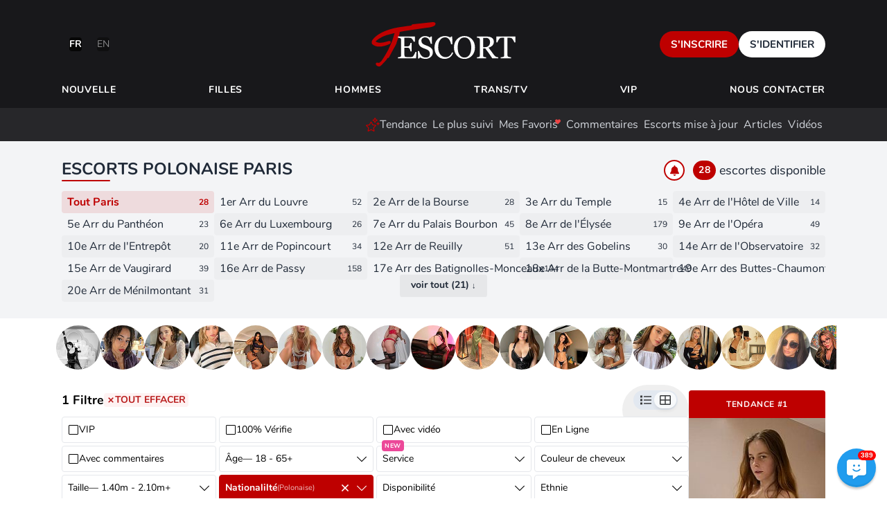

--- FILE ---
content_type: text/html; charset=utf-8
request_url: https://www.tescort.com/escorts/paris/polonaise-escorts/
body_size: 54029
content:
<!DOCTYPE html>
<html lang="fr">
<head>
    <meta charset="utf-8">
    <meta name="viewport" content="width=device-width, initial-scale=1, maximum-scale=1, shrink-to-fit=no">
    <meta name="format-detection" content="telephone=no">

    <title>Escort Polonaise à Paris | Trouvez des filles Polonaise - Tescort</title>

    <meta name="robots" content="all, max-snippet=-1">

    <link rel="canonical" href="https://www.tescort.com/escorts/paris/polonaise-escorts">

            <link rel="alternate" hreflang="x-default" href="https://www.tescort.com/escorts/paris/polonaise-escorts">

                    <link rel="alternate" hreflang="fr" href="https://www.tescort.com/escorts/paris/polonaise-escorts">
                    <link rel="alternate" hreflang="en" href="https://www.tescort.com/en/escorts/paris/polish-escorts">
            
            <meta name="geo.region" content="FR">
        <meta name="geo.placename" content="Paris">

                    <meta name="geo.position" content="48.8575475;2.3513765">
            <meta name="ICBM" content="48.8575475, 2.3513765">
            
            <meta name="description" content="Les escortes Polonaise sont parmi les femmes les plus sensuelles et les plus sexy que vous pourrez rencontrer. Ne loupez pas votre chance de rencontrer des filles Polonaise à Paris.">
        <meta property="og:description" content="Les escortes Polonaise sont parmi les femmes les plus sensuelles et les plus sexy que vous pourrez rencontrer. Ne loupez pas votre chance de rencontrer des filles Polonaise à Paris.">
    
    <meta property="og:site_name" content="Tescort">
    <meta property="og:title" content="Escort Polonaise à Paris | Trouvez des filles Polonaise - Tescort">
    <meta property="og:url" content="https://www.tescort.com/escorts/paris/polonaise-escorts">
    <meta property="og:type" content="website">
    <meta property="og:image" content="https://www.tescort.com/preview/N2M0MTM3MUVzY29ydHMgUG9sb25haXNlIFBhcmlz/image.jpg">

    
    <meta name="theme-color" content="#1A1A1A">
    <meta name="csrf-token" content="uVIOpkbcAOSdBlf4d2LljfBsO2JRL7qT3dZN4AnV">

    <link rel="icon" type="image/svg+xml" href="https://www.tescort.com/images/Tescort-symbol.svg" />
    <link rel="shortcut icon" href="https://www.tescort.com/favicon.ico" />
    <link rel="apple-touch-icon" sizes="180x180" href="https://www.tescort.com/apple-touch-icon.png" />
    <link rel="icon" type="image/png" sizes="96x96" href="https://www.tescort.com/favicon-96x96.png" />
    <link rel="manifest" href="https://www.tescort.com/manifest.json" crossorigin="use-credentials" />
    <meta name="apple-mobile-web-app-title" content="Tescort" />

    <link rel="dns-prefetch" href="https://pics.tescort.com">
    <link rel="preconnect" href="https://pics.tescort.com" crossorigin>
    <link rel="preconnect" href="https://chat.tescort.com" crossorigin>

    <link rel="preload" href="https://www.tescort.com/images/Tescort-logo.svg" as="image" fetchpriority="high">

                        <link rel="preload" href="https://pics.tescort.com/images/300x450/70/058/363-7153.jpg" as="image" fetchpriority="high">
                    <link rel="preload" href="https://pics.tescort.com/images/300x450/15/9805/arg_0x50/59b674a8261eade034ed509ec2c6f6f0.jpeg" as="image" fetchpriority="high">
                    <link rel="preload" href="https://pics.tescort.com/images/300x450/15/4824/2cb8dddd5a9536d8081f05e688fd5af6-5254.jpg" as="image" fetchpriority="high">
            
    <link rel="dns-prefetch" href="https://www.googletagmanager.com/">
    <link rel="preconnect" href="https://www.googletagmanager.com/">
    <link rel="preload" href="https://www.tescort.com/fonts/nunito/XRXV3I6Li01BKofINeaBTMnFcQ.woff2" as="font" type="font/woff2" crossorigin>
<link rel="preload" href="https://www.tescort.com/fonts/nunito/XRXW3I6Li01BKofAjsOUYevIWzgPDA.woff2" as="font" type="font/woff2" crossorigin>
<style>/*latin*/@font-face{font-display:swap;font-family:'Nunito';font-style:normal;font-weight:400;src:local('Nunito Regular'),local('Nunito-Regular'),url(https://www.tescort.com/fonts/nunito/XRXV3I6Li01BKofINeaBTMnFcQ.woff2) format('woff2');unicode-range:U+0000-00FF,U+0131,U+0152-0153,U+02BB-02BC,U+02C6,U+02DA,U+02DC,U+2000-206F,U+2074,U+20AC,U+2122,U+2191,U+2193,U+2212,U+2215,U+FEFF,U+FFFD}/*latin*/@font-face{font-display:swap;font-family:'Nunito';font-style:normal;font-weight:700;src:local('Nunito Bold'),local('Nunito-Bold'),url(https://www.tescort.com/fonts/nunito/XRXW3I6Li01BKofAjsOUYevIWzgPDA.woff2) format('woff2');unicode-range:U+0000-00FF,U+0131,U+0152-0153,U+02BB-02BC,U+02C6,U+02DA,U+02DC,U+2000-206F,U+2074,U+20AC,U+2122,U+2191,U+2193,U+2212,U+2215,U+FEFF,U+FFFD}</style>

        <link rel="stylesheet" href="https://www.tescort.com/build/app.2a61bbc.css" type="text/css">

                <link rel="stylesheet" href="https://www.tescort.com/build/escorts.2a61bbc.css" type="text/css">
    
    <script>
        window.pageData = {"app":{"name":"Tescort","country":"FR","currency":"EUR","CC":"FR","domain":"tescort.com","height_units":"cm","isMultiLang":true,"listStyle":"grid","locale":"fr","min_photos":3,"max_photos":20,"nsfw":"strict","photo_min_width":400,"photo_min_height":500,"slug":"tescort","timezone":"Europe/Paris","video_size_limit":71680,"weight_units":"kg"},"altLangs":[{"flag":"/images/flags/4x3/fr.svg","isActive":true,"label":"fr","title":"France Langue","url":"https://www.tescort.com/escorts/paris/polonaise-escorts"},{"flag":"/images/flags/4x3/us.svg","isActive":false,"label":"en","title":"English Version","url":"https://www.tescort.com/en/escorts/paris/polish-escorts"}],"canPostToStory":false,"fallbackLang":"en","ip":"3.144.82.206","lang":"fr","menus":{"main":{"new":{"key":"new","label":"Nouvelle","slug":"nouveaux","url":"/escorts/nouveaux","active":false},"female":{"key":"female","label":"Filles","slug":"girls","url":"/escorts/girls","active":false},"male":{"key":"male","label":"Hommes","slug":"homme","url":"/escorts/homme","active":false},"trans":{"key":"trans","label":"Trans/Tv","slug":"trans","url":"/escorts/trans","active":false},"vip":{"key":"vip","label":"VIP","slug":"vip","url":"/escorts/vip","active":false}},"sub":[{"key":"trending","label":"Tendance","url":"https://www.tescort.com/trending","active":false},{"key":"most_followed","label":"Le plus suivi","url":"https://www.tescort.com/plus-suivis","active":false},{"key":"favorites","label":"Mes Favoris","url":"https://www.tescort.com/favorites","active":false},{"key":"members","label":"Membres","url":"https://www.tescort.com/members","active":false},{"key":"comments","label":"Commentaires","url":"https://www.tescort.com/comments","active":false},{"key":"latest_actions","label":"Escorts mise à jour","url":"https://www.tescort.com/updates","active":false},{"key":"articles","label":"Articles","url":"https://www.tescort.com/articles","active":false},{"key":"videos","label":"Vidéos","url":"https://www.tescort.com/videos","active":false}]},"peerPressure":null,"recaptchaKey":"6LemAdMjAAAAACXDPA4bzstgZVwa3azLW_T9N60d","referer":null,"seemsAuthenticated":false,"user":null,"prefilledFromTags":true,"city":{"id":431,"slug":"paris","title":"Paris","title_en":"Paris","lat":"48.8575475","lng":"2.3513765","is_important":true,"allow_free":true,"hasZones":true,"cached":"2026-01-15 05:17:36"},"cursor":685513967,"escorts":{"data":[{"id":70058,"user_id":21409,"name":"Alina","age":23,"gender":"female","package":"diamond","short_about":"bonjour chérie, je suis Alina , escorte indépendante.\n\nJe suis une jeune personne polie et instruite à la recherche d'un gentleman sympa, je suis disponible pour les appels et les sorties,\nJe donne un style de temps sensuel à ta petite amie, j'offre un service classique avec français k1ss, câlins, massage, Exstraball, douche ensemble et bien sûr 69, A +, cim et de plus...","has_whatsapp":1,"has_telegram":0,"last_login_rank":0,"is_vip":1,"is_verified":0,"is_suspicious":0,"phone_intl":"+380507368220","has_video":1,"photo":"https://pics.tescort.com/images/300x450/70/058/363-7153.jpg","slogan":"Paris again","handle":"","trending_positions":"{\"0\":1364,\"431\":508,\"457\":44,\"489\":18}","last_comment":"rdv de Alina du genre gfe belle tres belle fille au joli corps et a la poitrine genereuse elle est aussi genereuse elle a pris le temps de me faire plaisir elle a pris le soin de me faire bien plaisir une femme de terrain qui aime le contact le social elle gere bien ouverte pose des questions aimable la femme qui me voulait du bien en gros le bien est venu assez vite une fois pret elle fonce vite et le role de masseuse gfe est pris massage energique avec Alina elle est polyvalente toujours a l'offensive c'est la joueuse du match elle a presque tout fait. J'ai passé un agréable moment en sa compagnie, elle est très avenante et sympathique, et son massage est prodigué avec...","comments_count":28,"can_call":0,"incall":1,"outcall":1,"photos_count":10,"is_new":0,"is_gotd":0,"city":"Paris","city_slug":"paris","is_online":false,"package_name":"Diamond","trending_position":508,"photo_alt":"Alina - Escort Girl Paris","url":"https://www.tescort.com/escort/alina-70058"},{"id":159805,"user_id":445097,"name":"DashaBDSM","age":23,"gender":"female","package":"diamond","short_about":"Bonjour mon cher invité, je m'appelle DASHA_BDSM, je suis une fille très belle. Avec moi, vous trouverez plaisir, détente, massage doux et silencieux, je suis sûr que vous serez heureux avec moi. Mes services incluent tout ce que vous pouvez imaginer: OWO, COB, CIFF, french kiss, massage, jambes fétichistes, âmes érotiques, kamasutra, positions diverses, danse érotique ... Je suis prêt pour toute expérience .......","has_whatsapp":1,"has_telegram":0,"last_login_rank":0,"is_vip":1,"is_verified":1,"is_suspicious":0,"phone_intl":"+33756920860","has_video":1,"photo":"https://pics.tescort.com/images/300x450/15/9805/arg_0x50/59b674a8261eade034ed509ec2c6f6f0.jpeg","slogan":"Mistress","handle":"","trending_positions":"{\"0\":85,\"431\":45}","last_comment":"Hier chez Dasha, un vrai masterclass de domination : dès les premières secondes elle prend le contrôle total, voix posée mais tranchante, regard qui te cloue sur place, ordres impeccables. Fixation, humiliation verbale, edging, denial… tout est parfait, elle kiffe grave et garde une maîtrise absolue. Le safe word est respecté instantanément, l’aftercare au top avec douceur et attention. Dasha, t’es une déesse, je suis devenu fan à vie. 10/10, y’a qu’elle qui compte maintenant !","comments_count":21,"can_call":1,"incall":1,"outcall":1,"photos_count":6,"is_new":0,"is_gotd":0,"city":"Paris","city_slug":"paris","is_online":false,"package_name":"Diamond","trending_position":45,"photo_alt":"DashaBDSM - Escort Girl Paris","url":"https://www.tescort.com/escort/dashabdsm-159805"},{"id":154824,"user_id":427393,"name":"Camelia","age":21,"gender":"female","package":"diamond","short_about":"Double the Fun – Meet Camelia &amp; Lena   !\nLooking for an unforgettable experience? Meet Camelia &amp; Lena , two playful best friends who bring double the excitement and endless fun!\nWe’re flirty, bubbly, and full of energy, always ready to turn your fantasies into reality. Whether you love naughty nurses, seductive secretaries, or charming schoolgirls, we know how to set the perfect mood...","has_whatsapp":1,"has_telegram":0,"last_login_rank":0,"is_vip":1,"is_verified":1,"is_suspicious":0,"phone_intl":"+33756868224","has_video":0,"photo":"https://pics.tescort.com/images/300x450/15/4824/2cb8dddd5a9536d8081f05e688fd5af6-5254.jpg","slogan":"Love you","handle":"","trending_positions":"{\"0\":1675,\"431\":655}","last_comment":"Hier soir : rencontre avec une fille incroyable. Prévu 30 minutes, prolongé à une heure — impossible de partir. J’ai demandé du PSE, elle a dit oui sans hésiter. Le temps a été dense, intense. On a essayé diverses choses, et la touche piquante : un massage pas seulement dans la chambre, mais aussi devant la grande baie vitrée avec la vue nocturne sur la ville. Inoubliable.","comments_count":21,"can_call":0,"incall":1,"outcall":1,"photos_count":8,"is_new":1,"is_gotd":0,"city":"Paris","city_slug":"paris","is_online":false,"package_name":"Diamond","trending_position":655,"photo_alt":"Camelia - Escort Girl Paris","url":"https://www.tescort.com/escort/camelia-154824"},{"id":173943,"user_id":406854,"name":"DUO HotAngeli","age":22,"gender":"female","package":"diamond","short_about":"Hello dear ❤️\nI hope you liked my photos))\nI am a model in Paris, I travel and I am currently in Paris, I like going to restaurants, partying and of course I love making love.\nI am a high class escort, kiss you!\nI am a smart, beautiful and sexy young woman with a great sense of humor, speak in English and little...","has_whatsapp":1,"has_telegram":0,"last_login_rank":0,"is_vip":1,"is_verified":0,"is_suspicious":0,"phone_intl":"+33756945788","has_video":1,"photo":"https://pics.tescort.com/images/300x450/17/3943/arg_45x0/mod-GLXH-image-2025-08-17-111112-0817.jpg","slogan":"party lux girl in Paris","handle":"","trending_positions":"{\"0\":1453,\"431\":554}","last_comment":"Une perfection ! vous met en confiance, je l'ai vu l'année dernière c'est quelques chose !! Incroyable une regarde des lèvres un corps!!! Magnifique je regrette de ne pas avoir tenu plus longtemps. Elle est adorable vraiment","comments_count":4,"can_call":0,"incall":1,"outcall":1,"photos_count":8,"is_new":0,"is_gotd":0,"city":"Paris","city_slug":"paris","is_online":false,"package_name":"Diamond","trending_position":554,"photo_alt":"DUO HotAngeli - Escort Girl Paris","url":"https://www.tescort.com/escort/duo-hotangeli-173943"},{"id":208600,"user_id":406854,"name":"Jessa","age":23,"gender":"female","package":"diamond","short_about":"A petite, quick-witted baby ❤️\nI love reading books and listening to music — especially when it matches the mood and makes the pauses between words just a little longer than they should be 😉\nI’m gentle, warm, and very tactile, but I’ve got a bit of attitude: I love it when a man leads confidently and calmly, and flirting becomes our little secret....","has_whatsapp":1,"has_telegram":0,"last_login_rank":0,"is_vip":1,"is_verified":1,"is_suspicious":0,"phone_intl":"+33756948892","has_video":0,"photo":"https://pics.tescort.com/images/300x450/20/8600/photo-2025-12-22-185917-2974.jpg","slogan":"Your sweetest secret","handle":"","trending_positions":"{\"0\":12,\"431\":10}","last_comment":"Amaizing girl !!!! En voyant l'annonce je pensais tomber sur un fake. Mais non ! qu'elle belle surprise ! Jessa est tout simplement magnifique ! En passant la porte vous etes au paradis et le temps s'envole....tout est top chez elle : son corps , le douceur de sa peau,.... le reste à vous de le découvrir....Vous pouvez y aller les yeux fermés. Bisous Jessa ! (ton RDV d'hier à 18h30) je ne manquerais pas de revenir passer un moment avec toi....","comments_count":2,"can_call":0,"incall":1,"outcall":1,"photos_count":13,"is_new":0,"is_gotd":0,"city":"Paris","city_slug":"paris","is_online":false,"package_name":"Diamond","trending_position":10,"photo_alt":"Jessa - Escort Girl Paris","url":"https://www.tescort.com/escort/jessa-208600"},{"id":178605,"user_id":519524,"name":"Sandra","age":23,"gender":"female","package":"diamond","short_about":"Independent and real. You will meet the woman from the photos.I offer a relaxed and pleasant moment in a calm atmosphere. Easy conversation, good connection and mutual respect. Incall and outcall available.Please include your preferred time and incall or outcall in your message. Night bookings are at a higher rate.😽","has_whatsapp":1,"has_telegram":0,"last_login_rank":0,"is_vip":1,"is_verified":1,"is_suspicious":0,"phone_intl":"+33756858266","has_video":1,"photo":"https://pics.tescort.com/images/300x450/17/8605/b9008cf5-7bf9-4a37-b350-98bd4b2ac6bd-8606.jpg","slogan":"REAL&TOP","handle":"","trending_positions":"{\"0\":30,\"431\":21}","last_comment":"Je suis allé la voir hier en fin d'après-midi et tout a été exceptionnel. Un moment plein de tendresse et de complicité qui est m'a permis de me sentir comme un coq en pâte. Elle est vraiment plein de surprises et très joueuse. C'est une femme incroyable j'adore la façon dont elle procède","comments_count":36,"can_call":0,"incall":1,"outcall":1,"photos_count":18,"is_new":0,"is_gotd":0,"city":"Paris","city_slug":"paris","is_online":false,"package_name":"Diamond","trending_position":21,"photo_alt":"Sandra - Escort Girl Paris","url":"https://www.tescort.com/escort/sandra-178605"},{"id":121214,"user_id":299488,"name":"Meliss","age":26,"gender":"female","package":"diamond","short_about":"Quand tu m'écris, écris \"Salut Meliss\", c'est important ! Merci)\nBonjour, je suis une jeune fille capable de satisfaire vos désirs les plus profondsJe suis amusant, sexy, doux et instruit. 🥰\n J'ai un beau corps, une peau douce et un beau visage, de beaux yeux bleus et des fesses magiques. 💦🔥\n Je danse, donc je bouge habilement et sexy. J'ai une bouche exclusive, vous...","has_whatsapp":1,"has_telegram":0,"last_login_rank":0,"is_vip":1,"is_verified":1,"is_suspicious":0,"phone_intl":"+33780768624","has_video":1,"photo":"https://pics.tescort.com/images/300x450/12/1214/img-4067-3633.jpg","slogan":"Lovely girl","handle":"","trending_positions":"{\"0\":3773,\"431\":2070}","last_comment":"Adorable, fun, creative, attentive, generous ... High level !","comments_count":2,"can_call":0,"incall":1,"outcall":1,"photos_count":13,"is_new":0,"is_gotd":0,"city":"Paris","city_slug":"paris","is_online":false,"package_name":"Diamond","trending_position":2070,"photo_alt":"Meliss - Escort Girl Paris","url":"https://www.tescort.com/escort/meliss-121214"},{"id":151537,"user_id":414149,"name":"Karina","age":22,"gender":"female","package":"diamond","short_about":"Bonjour , chers messieurs ! Je suis une superbe fille chic et charmante. Je suis une fille très douce et souriante qui aime réaliser tous vos fantasmes. Avec moi la douceur d&#39;une rencontre. Je peux vous rendre heureux, même si ce ne sera que pour une courte période, vous garderez des souvenirs de notre temps ensemble ! Mon plaisir est de donner du plaisir...","has_whatsapp":1,"has_telegram":0,"last_login_rank":0,"is_vip":1,"is_verified":1,"is_suspicious":0,"phone_intl":"+33756895444","has_video":1,"photo":"https://pics.tescort.com/images/300x450/15/1537/70c84551a862fe5021917fcc03500ca2-5284.jpg","slogan":"","handle":"","trending_positions":"{\"0\":1966,\"431\":775}","last_comment":"Première rencontre avec une escorte. Que dire ? Tout s'est parfaitement bien passé. La fille est très jolie et délicate. Polie et soignée. Elle flirte bien et son massage est excellent !","comments_count":20,"can_call":0,"incall":1,"outcall":1,"photos_count":5,"is_new":0,"is_gotd":0,"city":"Paris","city_slug":"paris","is_online":false,"package_name":"Diamond","trending_position":775,"photo_alt":"Karina - Escort Girl Paris","url":"https://www.tescort.com/escort/karina-151537"},{"id":208980,"user_id":406854,"name":"Mia-Rose","age":21,"gender":"female","package":"diamond","short_about":"I’m a playful troublemaker 😍 On the outside — an angel. In reality — a temptation with bold ideas 😈\nI like to build desire slowly: with laughter, with my tone, with the way I lean in… and with how I love kisses — not quick ones, but the kind that switch your mind off.\nI’m mischievous: I love teasing, testing your self-control, whispering...","has_whatsapp":1,"has_telegram":0,"last_login_rank":0,"is_vip":1,"is_verified":1,"is_suspicious":0,"phone_intl":"+33756990073","has_video":0,"photo":"https://pics.tescort.com/images/300x450/20/8980/69512eca858e7.jpg","slogan":"Dangerously playful🔥 Soft to the touch, bold by nature😇😈","handle":"","trending_positions":"{\"0\":11,\"431\":9}","last_comment":"J ai rencontré Mia dans un bel appartement de Paris  … resa facile je me retrouve devant elle, assez confirme aux photos, grande, quasi muette et élancée avec de beaux dessous noirs. Elle fait le taf, voilà après la douche, elle expédie la chose. Je ne sais pas grand chose sur elle si ce n est sa passion pour les aiguilles de ce qu elle a au poignet. Bon owo av petits FK, on ne peut pas mètre les mains partout… elle est venu sur moi, et cela m’a quand même fait un super effet. Merci pour le massage Mia et à bientôt","comments_count":1,"can_call":0,"incall":1,"outcall":1,"photos_count":17,"is_new":0,"is_gotd":0,"city":"Paris","city_slug":"paris","is_online":false,"package_name":"Diamond","trending_position":9,"photo_alt":"Mia-Rose - Escort Girl Paris","url":"https://www.tescort.com/escort/mia-rose-208980"},{"id":155640,"user_id":430286,"name":"MARIASWEET","age":36,"gender":"female","package":"diamond","short_about":"Salut! Si vous recherchez une entreprise de grâce et d'élégance, je suis la meilleure option pour vous ! Votre plaisir est mon désir... J'offre un service exclusif qui veut profiter de moments parfaits! Si vous venez, vous pourrez profiter de mon toucher sensuel, de ma peau douce, d'une détente absolument chaude et incroyable...","has_whatsapp":1,"has_telegram":0,"last_login_rank":0,"is_vip":1,"is_verified":1,"is_suspicious":0,"phone_intl":"+33687900528","has_video":0,"photo":"https://pics.tescort.com/images/300x450/15/5640/arg_0x40/9d114083e9524de98b27ebad0d6543e4.jpeg","slogan":"Sweet and hot","handle":"mariasweet","trending_positions":"{\"0\":1882,\"431\":743}","last_comment":"Wow! Je pourrais m’arrêter là car tout est dit, mais mieux vaut préciser un peu plus les choses. C’est la fille des photos et en face de soi, c’est la playmate de rêve. Évidemment, j’étais venu la voir pour sa poitrine et elle est délirante. Amateur de fortes et belles poitrines, vous allez vous régaler! C’est du DD ou du E ou du F, je ne sais pas, mais c’est du lourd et surtout complètement naturel!","comments_count":9,"can_call":1,"incall":1,"outcall":1,"photos_count":29,"is_new":0,"is_gotd":0,"city":"Paris","city_slug":"paris","is_online":false,"package_name":"Diamond","trending_position":743,"photo_alt":"MARIASWEET - Escort Girl Paris","url":"https://www.tescort.com/mariasweet"},{"id":206115,"user_id":44650,"name":"Anna","age":26,"gender":"female","package":"diamond","short_about":"Hello ,I just come to Paris,we will be happy to meet new guys in my life Big kisses ","has_whatsapp":0,"has_telegram":0,"last_login_rank":0,"is_vip":1,"is_verified":0,"is_suspicious":0,"phone_intl":"+33756945496","has_video":0,"photo":"https://pics.tescort.com/images/300x450/20/6115/img-4240-8679.jpg","slogan":"Love","handle":"","trending_positions":"{\"0\":6089,\"431\":2852}","last_comment":"si je devais trouver un titre a notre rencontre je l intitulerais anna au pays des merveille tant cette fille m a sublimee ar sa beaute son sourire et sa gentillesse allez y messieurs.","comments_count":6,"can_call":0,"incall":1,"outcall":1,"photos_count":13,"is_new":0,"is_gotd":0,"city":"Paris","city_slug":"paris","is_online":false,"package_name":"Diamond","trending_position":2852,"photo_alt":"Anna - Escort Girl Paris","url":"https://www.tescort.com/escort/anna-206115"},{"id":206288,"user_id":629604,"name":"HotDuoGigiJolie","age":22,"gender":"female","package":"diamond","short_about":"Hi ❤️ I’m a petite brunette who knows how to be obedient—right up until I feel like playing 😈\nWant me to fulfill your desires? Say them красиво.\nI love men who lead with confidence — that’s when I become gentle, hot, and very, very eager… if you earn it 😉\nWant to make the time unforgettable? Message me ❤️ Add my profile to...","has_whatsapp":1,"has_telegram":0,"last_login_rank":0,"is_vip":1,"is_verified":1,"is_suspicious":0,"phone_intl":"+33780961152","has_video":0,"photo":"https://pics.tescort.com/images/300x450/20/6288/photo-2025-11-23-140512-5438.jpg","slogan":"Want an unforgettable time? Message me ❤️","handle":"","trending_positions":"{\"0\":60,\"431\":35}","last_comment":"Je sors de mon rendez vous avec ce duo magnifique Que dire sinon que c'est un vrai plan a trois exceptionnelun vrai lesbo show avec tout ce qui suit réalisé a la perfection Premiére fois de ma vie que je crache 2 fois en une heureFaut croire en ces réves et dans les mains de ces 2 belles femmes c'est. Devenu réalitéMerci les filles vous pouvez étre sur que je reviendraisJe vous embrasse tendrementA bientot","comments_count":2,"can_call":0,"incall":1,"outcall":1,"photos_count":12,"is_new":0,"is_gotd":0,"city":"Paris","city_slug":"paris","is_online":false,"package_name":"Diamond","trending_position":35,"photo_alt":"HotDuoGigiJolie - Escort Girl Paris","url":"https://www.tescort.com/escort/hotduogigijolie-206288"},{"id":113759,"user_id":274927,"name":"Mary","age":38,"gender":"female","package":"diamond","short_about":" \n\nBonjour et bienvenue !Je m'appelle Mary, et je suis ravie de vous offrir une expérience unique alliant sensualité, érotisme et plaisir intense. Pour moi, le respect mutuel et la bienveillance sont des valeurs essentielles. Mon approche est un véritable art, maîtrisé avec élégance et passion.\n\nSi vous recherchez une femme élégante, sensuelle et intelligente, alors vous êtes au bon endroit !\n\nPermettez-moi de me...","has_whatsapp":1,"has_telegram":0,"last_login_rank":0,"is_vip":0,"is_verified":1,"is_suspicious":0,"phone_intl":"+33753161388","has_video":1,"photo":"https://pics.tescort.com/images/300x450/11/3759/img-0955-1775.jpg","slogan":"Sexy girl 💋❤️","handle":"","trending_positions":"{\"0\":1271,\"431\":460}","last_comment":"Rdv pris y a 2mois \nMassage classique \nBelle femme grande \nA+","comments_count":5,"can_call":0,"incall":1,"outcall":1,"photos_count":36,"is_new":0,"is_gotd":0,"city":"Paris","city_slug":"paris","is_online":false,"package_name":"Diamond","trending_position":460,"photo_alt":"Mary - Escort Girl Paris","url":"https://www.tescort.com/escort/mary-113759"},{"id":202176,"user_id":615171,"name":"Hot Olivia Duo","age":22,"gender":"female","package":"diamond","short_about":"Just imagine without unnecessary words... I am yours:\n\nMaid Fantasy\nTonight I can be your naughty maid… ready to “clean up” every corner you ask 🔥\nCe soir je peux être ta soubrette coquine… prête à “nettoyer” chaque recoin que tu demandes 🔥\nSchoolgirl\nSweet schoolgirl or rebellious student? I’ll let you decide how strict the teacher should be 😉\nSage écolière ou élève...","has_whatsapp":1,"has_telegram":0,"last_login_rank":0,"is_vip":1,"is_verified":1,"is_suspicious":0,"phone_intl":"+33756889185","has_video":0,"photo":"https://pics.tescort.com/images/300x450/20/2176/photo-2025-10-05-190357-1-8153.jpg","slogan":"Naughty nurse on duty tonight…))","handle":"","trending_positions":"{\"0\":4100,\"431\":2173}","last_comment":"Me voilà parti pour une belle rencontre avec le duo Olivia . Rdv de 1h, un superbe accueil chaleureux, deux jolies femmes souriante en tenue sexy m'ouvre la porte m'invite a rentrer. Elle m'ont fait une proposition que je ne pouvais pas refuser.  Bref mon premier rdv avec 2 nanas, ont ne sais plus ou donner des yeux 😁. Un superbe moment avec 2 belles femme, 2 sucettes agréables, un régal que de manger 2 abricots et de passer d'une a l'autre.  Elle sont très actives, couquine et savent parfaitement s'occuper entre elles et de vous en même temps.  merci à vous","comments_count":4,"can_call":0,"incall":1,"outcall":1,"photos_count":8,"is_new":0,"is_gotd":0,"city":"Paris","city_slug":"paris","is_online":false,"package_name":"Diamond","trending_position":2173,"photo_alt":"Hot Olivia Duo - Escort Girl Paris","url":"https://www.tescort.com/escort/hot-olivia-duo-202176"},{"id":182615,"user_id":406854,"name":"InessaAngel","age":23,"gender":"female","package":"diamond","short_about":"Je suis contente que tu lises ce texte, alors peut-être qu'on se reverra bientôt...\nJ'aime Paris! C'est ma ville préférée sur terre)) J'aime les coins secrets dans les rues étroites .. Je veux être ton chat secret)) Viens vite me voir et nous serons méchants)) bisous\n   I'm glad you're reading this text, so maybe we'll see each other soon...I love Paris! This is my...","has_whatsapp":1,"has_telegram":0,"last_login_rank":0,"is_vip":1,"is_verified":0,"is_suspicious":0,"phone_intl":"+33757834233","has_video":1,"photo":"https://pics.tescort.com/images/300x450/18/2615/arg_50x0/mod-7CkJ-image-2025-07-27-145729-5319.jpg","slogan":"sweet baby","handle":"","trending_positions":"{\"0\":1354,\"431\":505}","last_comment":"","comments_count":0,"can_call":0,"incall":1,"outcall":1,"photos_count":9,"is_new":0,"is_gotd":0,"city":"Paris","city_slug":"paris","is_online":false,"package_name":"Diamond","trending_position":505,"photo_alt":"InessaAngel - Escort Girl Paris","url":"https://www.tescort.com/escort/inessaangel-182615"},{"id":21600,"user_id":21409,"name":"ELENA","age":24,"gender":"female","package":"diamond","short_about":"Bonjour je suis Elena escorte indépendante classe LUX\n, JE SERAI HEUREUX DE VOUS RENCONTRER DANS MON APPARTEMENT PRIVÉ DE 11H00 À 23H00 TOUS LES JOURS et aussi en deplacement\n♥ ️ 🈴 chez moi\n\n🚕 🚕 déplacement à partir de ---------1H 400 roses, 2hs 700 roses, 3HS 1000 roses, pendant la nuit 2000 roses.\nje parle exellent agnlais et un peu francais,\n  EN...","has_whatsapp":1,"has_telegram":1,"last_login_rank":0,"is_vip":1,"is_verified":1,"is_suspicious":0,"phone_intl":"+33756855966","has_video":0,"photo":"https://pics.tescort.com/images/300x450/21/600/28232-9174.jpg","slogan":"je suis Elena","handle":"","trending_positions":"{\"0\":1387,\"431\":521}","last_comment":"Adorable petit bout de femme, très souriante, enjouée. C'est bien elle sur les photos meme si elle semble un peu plus jeune et petite en réalité. Reçoit dans un bel appartement facile à trouver, sans histoire. J'étais venu pour 30 min et suis finalement resté une heure, une excellente rencontre à tout point de vue. 10/10.","comments_count":29,"can_call":1,"incall":1,"outcall":1,"photos_count":19,"is_new":0,"is_gotd":0,"city":"Paris","city_slug":"paris","is_online":false,"package_name":"Diamond","trending_position":521,"photo_alt":"ELENA - Escort Girl Paris","url":"https://www.tescort.com/escort/elena-21600"},{"id":208602,"user_id":406854,"name":"Gaby","age":22,"gender":"female","package":"diamond","short_about":"Blue eyes that hold your gaze just a little longer… and in that moment your breath catches 😉\nI’m beautiful, confident, and I love intriguing meetings — the kind that leave you walking away with a slight smile and the thought: “damn… I want more.”\nI know how to seduce not with words, but with atmosphere: leaning in a little closer, speaking a little...","has_whatsapp":1,"has_telegram":0,"last_login_rank":0,"is_vip":1,"is_verified":1,"is_suspicious":0,"phone_intl":"+33756990073","has_video":0,"photo":"https://pics.tescort.com/images/300x450/20/8602/img-20251220-161119-571-3331.jpg","slogan":"Un peu de charme, beaucoup de plaisir.","handle":"","trending_positions":"{\"0\":134,\"431\":78}","last_comment":"Elle est jolie, naturelle, avec cette énergie jeune et positive qui fait immédiatement du bien. Très vite, tout devient simple et fluide, on se sent en confiance sans même y penser. Elle dégage une présence agréable, une douceur sincère mêlée à une belle assurance. Elle est superbe sans jamais en faire trop et sait installer une atmosphère chaleureuse où le temps passe trop vite. Un moment vraiment plaisant, léger, qui laisse un souvenir très positif et donne envie de revivre ce genre de rencontre.","comments_count":2,"can_call":0,"incall":1,"outcall":1,"photos_count":8,"is_new":0,"is_gotd":0,"city":"Paris","city_slug":"paris","is_online":false,"package_name":"Diamond","trending_position":78,"photo_alt":"Gaby - Escort Girl Paris","url":"https://www.tescort.com/escort/gaby-208602"},{"id":139489,"user_id":370152,"name":"Katrin","age":24,"gender":"female","package":"diamond","short_about":"Bonjour chéri! Je suis Katrin, je viens d'arriver à Paris.N'écrivez-moi que sur WhatsApp s'il vous plaît 🙏\nJ'ai 23 ans et je viens d'arriver à la Cité de l'amour-Paris! Préparez-vous pour des vacances inoubliables avec moi! Chaque heure avec moi sera le meilleur que vous avez jamais essayé! Je suis gymnaste, ma silhouette est parfaite, j'adorerais te rencontrer en sous-vêtements et tu l'apprécieras 🍑...","has_whatsapp":1,"has_telegram":0,"last_login_rank":0,"is_vip":0,"is_verified":1,"is_suspicious":0,"phone_intl":"+33745402245","has_video":0,"photo":"https://pics.tescort.com/images/300x450/13/9489/img-0195-1066.jpg","slogan":"Sweet","handle":"","trending_positions":"{\"0\":1463,\"431\":558,\"420\":32,\"443\":71}","last_comment":"Is she really very flexible ?","comments_count":7,"can_call":0,"incall":1,"outcall":1,"photos_count":18,"is_new":0,"is_gotd":0,"city":"Paris","city_slug":"paris","is_online":false,"package_name":"Diamond","trending_position":558,"photo_alt":"Katrin - Escort Girl Paris","url":"https://www.tescort.com/escort/katrin-139489"},{"id":182936,"user_id":541219,"name":"Lindsey","age":22,"gender":"female","package":"diamond","short_about":"Hello, my dear ❤️\nIf you’re reading these lines, it means I’ve already caught your attention… and that’s only the beginning 😈\nI’m a brunette with a soft smile and fire in my eyes.\nI don’t play with words — I play with a look. I love when a conversation starts easily and ends in that silence where everything is already understood.\nParis taught...","has_whatsapp":1,"has_telegram":0,"last_login_rank":0,"is_vip":1,"is_verified":0,"is_suspicious":0,"phone_intl":"+33756880015","has_video":1,"photo":"https://pics.tescort.com/images/300x450/18/2936/image-2025-06-17-174204-5406.jpg","slogan":"NEW VIDEO💋Im in Paris!!","handle":"","trending_positions":"{\"0\":4096,\"431\":2172}","last_comment":"Rencontre hors du temps, entre classe et moment de lâché prise, ou elle se déchaîne sous les caresses et gémissant sous la fessée, pas facile de résister à son charme et son enthousiasme à vouloir me faire craquer, quant a son massage indescriptible, tout chez toi nous invite à revenir encore et encore Et je n’y manquerai pas Emile 😘","comments_count":13,"can_call":0,"incall":1,"outcall":1,"photos_count":20,"is_new":0,"is_gotd":0,"city":"Paris","city_slug":"paris","is_online":false,"package_name":"Diamond","trending_position":2172,"photo_alt":"Lindsey - Escort Girl Paris","url":"https://www.tescort.com/escort/lindsey-182936"},{"id":91114,"user_id":210139,"name":"Anna_Mistress","age":29,"gender":"female","package":"diamond","short_about":"My name is Anna. I am 28 years old and 168 cm tall. I live in Paris, near the Arc de Triomphe.\nI am an independent and elegant Mistress. My appearance is impeccable: a slender figure, long legs, silky dark hair, and deep brown eyes. I know how to enchant and command respect with just a glance.\nTwo sides exist within me. I can...","has_whatsapp":1,"has_telegram":1,"last_login_rank":0,"is_vip":0,"is_verified":1,"is_suspicious":0,"phone_intl":"+33745550705","has_video":1,"photo":"https://pics.tescort.com/images/300x450/91/114/r-0006-6539.jpg","slogan":"Independent VIP Domina","handle":"","trending_positions":"{\"0\":1560,\"431\":601}","last_comment":"","comments_count":0,"can_call":0,"incall":1,"outcall":1,"photos_count":20,"is_new":0,"is_gotd":0,"city":"Paris","city_slug":"paris","is_online":false,"package_name":"Diamond","trending_position":601,"photo_alt":"Anna_Mistress - Escort Girl Paris","url":"https://www.tescort.com/escort/anna-mistress-91114"},{"id":179833,"user_id":44650,"name":"Emanuel","age":26,"gender":"female","package":"diamond","short_about":"Escorte Paris \nIm independent young and beautiful,love France and live in Paris now","has_whatsapp":1,"has_telegram":0,"last_login_rank":0,"is_vip":1,"is_verified":0,"is_suspicious":0,"phone_intl":"+33757846482","has_video":0,"photo":"https://pics.tescort.com/images/300x450/17/9833/arg_53x0/img-1693-2679.jpg","slogan":"Pse","handle":"","trending_positions":"{\"0\":5185,\"431\":2535}","last_comment":"Très belle fille. J'ai beaucoup aimé sa poitrine. Respecte les services qu'elles proposent.","comments_count":18,"can_call":0,"incall":1,"outcall":1,"photos_count":11,"is_new":0,"is_gotd":0,"city":"Paris","city_slug":"paris","is_online":false,"package_name":"Diamond","trending_position":2535,"photo_alt":"Emanuel - Escort Girl Paris","url":"https://www.tescort.com/escort/emanuel-179833"},{"id":32555,"user_id":51263,"name":"Wendy","age":28,"gender":"female","package":"diamond","short_about":"Coucou  je suis une Belle blonde escort de luxe  à Paris saint Lazare, J'ai une peau très douce comme celle d'un bébé et un corps très sexy agréable à regarder.Si vous recherchez une fille belle ,chaleureuse et raffinée pour passer ensemble un moment merveilleux,\n📸 Je ne peux pas montrer mon visage mais ne vous inquiétez pas, j'ai un beau sourire, des yeux pénétrants,...","has_whatsapp":1,"has_telegram":0,"last_login_rank":0,"is_vip":0,"is_verified":1,"is_suspicious":0,"phone_intl":"+33777926119","has_video":0,"photo":"https://pics.tescort.com/images/300x450/32/555/mod-MlKV-68014cafa0cdcb32603acab64057d98b.jpeg","slogan":"Belle sexy blonde Polonaise","handle":"","trending_positions":"{\"0\":1398,\"431\":526,\"409\":14,\"473\":14}","last_comment":"Je l'ai booké pour 2h vendredi dernier... Elle est vraiment très belle et elle a un corps de rêve ! j'ai passé un très agréable moment en sa compagnie. Dans l'intimité, elle est très active et j'ai adoré, c'est le reine des préliminaires!","comments_count":5,"can_call":1,"incall":1,"outcall":1,"photos_count":21,"is_new":1,"is_gotd":0,"city":"Paris","city_slug":"paris","is_online":false,"package_name":"Diamond","trending_position":526,"photo_alt":"Wendy - Escort Girl Paris","url":"https://www.tescort.com/escort/wendy-32555"},{"id":201706,"user_id":613376,"name":"HotDuoo Ashley","age":21,"gender":"female","package":"diamond","short_about":"Hello, darling ❤️ I’m a fun and sexy blonde with a sparkle in my eyes 😉\nI love to laugh, play around, and make every moment shine.\nI’m looking for a man who isn’t afraid of a little craziness, spontaneity, and flirtation.\nLet’s have our own little party tonight 🍷✨\nAnd I have my naughty girlfrd with me — together we can create an...","has_whatsapp":1,"has_telegram":0,"last_login_rank":0,"is_vip":1,"is_verified":1,"is_suspicious":0,"phone_intl":"+33756844009","has_video":0,"photo":"https://pics.tescort.com/images/300x450/20/1706/arg_49x0/photo-2025-09-28-195334-0461.jpg","slogan":"Sweet schoolgirl or naughty rebel? You choose 😇🔥","handle":"","trending_positions":"{\"0\":1403,\"431\":529}","last_comment":"","comments_count":6,"can_call":0,"incall":1,"outcall":1,"photos_count":10,"is_new":0,"is_gotd":0,"city":"Paris","city_slug":"paris","is_online":false,"package_name":"Diamond","trending_position":529,"photo_alt":"HotDuoo Ashley - Escort Girl Paris","url":"https://www.tescort.com/escort/hotduoo-ashley-201706"},{"id":201613,"user_id":612926,"name":"Lika","age":23,"gender":"female","package":"diamond","short_about":"I am Anna😍\nParis is the city of elegance, and I embody its spirit — confident, radiant, and endlessly curious. I cherish refined experiences, sparkling conversations, and moments that feel truly extraordinary. Every encounter is an opportunity to create something memorable and unique.\nTo arrange a meeting with me, please share your age, where you’re from, and your preferred time. Only genuine and respectful...","has_whatsapp":1,"has_telegram":0,"last_login_rank":0,"is_vip":1,"is_verified":1,"is_suspicious":0,"phone_intl":"+33756860477","has_video":0,"photo":"https://pics.tescort.com/images/300x450/20/1613/img-3072-.317.jpg","slogan":"100% REAL","handle":"","trending_positions":"{\"0\":33,\"431\":23}","last_comment":"Franchement, je le dis sans détour : larencontrer c’est du pur bonheur cest pour ca que j'y retourne. Cette femme est juste canon, avec une classe naturelle qui ne s’invente pas. Belle, intelligente, élégante, elle sait parfaitement se mettre en valeur. Dès les premières minutes, elle dégage une énergie de dingue, un charme qui t’attrape et te donne envie de revenir encore et encore. Une vraie gone de cœur, douce, raffinée, pleine de présence. Et en intimité… jamais monotone, toujours inventive. Une vraie pépite qui marque l’esprit.","comments_count":15,"can_call":0,"incall":1,"outcall":1,"photos_count":12,"is_new":1,"is_gotd":0,"city":"Paris","city_slug":"paris","is_online":false,"package_name":"Diamond","trending_position":23,"photo_alt":"Lika - Escort Girl Paris","url":"https://www.tescort.com/escort/lika-201613"},{"id":158809,"user_id":441487,"name":"Meia","age":23,"gender":"female","package":"diamond","short_about":"j&#39;espère que tu m&#39;as reconnu Wonder Woman pour quelqu&#39;un de spécial... Cœur pur, belle âme et esprit sale. Extra : sperme sur le visage, sperme dans la bouche, Photo/Vidéo, SW. Autres EXTRAS : domination légère, sous-éclairage, fétichisme. Nuitée, week-end et fête sont également possibles ! Les couples et les groupes sont plus que bienvenus. Je suis vrai bisexuel. Je crois que je peux rencontrer...","has_whatsapp":1,"has_telegram":0,"last_login_rank":0,"is_vip":1,"is_verified":1,"is_suspicious":0,"phone_intl":"+33756883543","has_video":1,"photo":"https://pics.tescort.com/images/300x450/15/8809/77d4c514142c4bb685245968ec9fc7d6.jpeg","slogan":"Open minded","handle":"","trending_positions":"{\"0\":72,\"431\":39}","last_comment":"Un moment vraiment mémorable avec elle.\nIncontestablement, elle est formidable (détendue, intelligente et professionnelle à la fois).\nUn visage 10/10, un corps 10/10, une attitude 10/10.\nJe reviendrai sans faute quand je serai de nouveau à Paris.\nMerci pour cette soirée. Tu vas me manquer.","comments_count":25,"can_call":0,"incall":1,"outcall":1,"photos_count":15,"is_new":0,"is_gotd":0,"city":"Paris","city_slug":"paris","is_online":false,"package_name":"Diamond","trending_position":39,"photo_alt":"Meia - Escort Girl Paris","url":"https://www.tescort.com/escort/meia-158809"},{"id":94545,"user_id":219610,"name":"Tamila-Real-Busty","age":34,"gender":"female","package":"gold","short_about":"Bonjour. Je suis Tamia,  une escort aux mega gros seins naturels. Très sexy et avec une incroyable envie de vous donner du plaisir. J'ai des cheveux  blonds dorés,  de grands yeux bleus et une silhouette merveilleuse ment tonique à tomber par terre. Je déborde de joie et possède  un style  se nsuel , toujours  élégant  mais avec un petit  côté  effrontée. JE ne suis...","has_whatsapp":1,"has_telegram":0,"last_login_rank":0,"is_vip":0,"is_verified":0,"is_suspicious":0,"phone_intl":"+33751008816","has_video":1,"photo":"https://pics.tescort.com/images/300x450/94/545/mod-dSMw-cdff6b0c90d5f2f4ad2f7826d814bb8c.jpeg","slogan":"Bonjour messieurs,  je suis disponible à Paris !","handle":"","trending_positions":"{\"0\":1901,\"431\":750}","last_comment":"Je sors de chez Tamila a l’instant.\nElle est conforme aux photos c’est donc une vraie modèle.\nElle est très douce et très attentionnée, croyez moi elle prendra soin de vous comme si vous étiez son chéri.\nLe meilleur moment (les meilleurs moments mêmes) reste la fellation royale offerte par madame, un instant de grâce et de complicités extraordinaire. La belle ne vous lâche pas et fais tout pour vous satisfaire, l’endurance sera votre pire ennemi face a cette dame. \nJe la recommande fortement si vous aimez les moments forts avec les femmes belles et voluptueuses qui aiment donner et recevoir.","comments_count":5,"can_call":0,"incall":1,"outcall":1,"photos_count":41,"is_new":0,"is_gotd":0,"city":"Paris","city_slug":"paris","is_online":false,"package_name":"Gold","trending_position":750,"photo_alt":"Tamila-Real-Busty - Escort Girl Paris","url":"https://www.tescort.com/escort/tamila-real-busty-94545"},{"id":204146,"user_id":622100,"name":"Ksenia","age":23,"gender":"female","package":"silver","short_about":"Welcome🩷🫶🏻🇫🇷\n\nI'm a very classy, ​​sexy woman with sensual skin, a lovely, delicate fragrance, and long, shiny hair. I have a natural body with beautiful feminine curves, a charming smile, and a seductive gaze. I must tell you that I love what I do, and I do it with love!\nThe qualities that best define me are kindness, sensuality, and passion.❤️‍🔥\nI will be...","has_whatsapp":1,"has_telegram":0,"last_login_rank":0,"is_vip":0,"is_verified":1,"is_suspicious":0,"phone_intl":"+33753025580","has_video":0,"photo":"https://pics.tescort.com/images/300x450/20/4146/img-7760-8679.jpg","slogan":"Play with me","handle":"","trending_positions":"{\"0\":1809,\"431\":719}","last_comment":"Don't bother. I got to the apartment building and she demanded I take selfie photos to send her. When I said I didn't want to do that she called me crazy and said she would get me blacklisted.","comments_count":1,"can_call":0,"incall":1,"outcall":1,"photos_count":9,"is_new":1,"is_gotd":0,"city":"Paris","city_slug":"paris","is_online":false,"package_name":"Silver","trending_position":719,"photo_alt":"Ksenia - Escort Girl Paris","url":"https://www.tescort.com/escort/ksenia-204146"},{"id":188495,"user_id":565918,"name":"Selin","age":24,"gender":"female","package":"standard","short_about":"viens dans ma tendre étreinte et oublie tes problèmes,Je réponds uniquement aux SMS WhatsApp","has_whatsapp":1,"has_telegram":0,"last_login_rank":3,"is_vip":0,"is_verified":0,"is_suspicious":0,"phone_intl":"+33751577540","has_video":0,"photo":"https://pics.tescort.com/images/300x450/18/8495/img-20250821-wa0000-7498.jpg","slogan":"viens à moi et oublie tes problèmes","handle":"","trending_positions":"{\"0\":13136,\"431\":5153,\"493\":246}","last_comment":"","comments_count":0,"can_call":1,"incall":1,"outcall":1,"photos_count":4,"is_new":0,"is_gotd":0,"city":"Paris","city_slug":"paris","is_online":false,"package_name":"Standard","trending_position":5153,"photo_alt":"Selin - Escort Girl Paris","url":"https://www.tescort.com/escort/selin-188495"}],"page":1,"total":28,"last_page":1},"filters":[{"label":"VIP","name":"vip","type":"checkbox"},{"label":"100% Vérifie\r\n","name":"verified","type":"checkbox"},{"label":"Avec vidéo","name":"video","type":"checkbox"},{"label":"En Ligne","name":"online","type":"checkbox"},{"label":"Avec commentaires","name":"comments","type":"checkbox"},{"label":"Âge","name":"age","value":[18,65],"range":{"min":18,"max":65},"type":"range"},{"label":"Service","name":"services","type":"select","value":[],"options":[{"value":1,"label":"69"},{"value":36,"label":"BDSM"},{"value":61,"label":"Bain à bulles"},{"value":56,"label":"Bodymassage avec mousse"},{"value":37,"label":"Bondage"},{"value":54,"label":"Branlette"},{"value":57,"label":"Branlette espagnole"},{"value":43,"label":"Cuir / latex / PVC"},{"value":69,"label":"DUO"},{"value":16,"label":"Double pénétration"},{"value":41,"label":"Douche dorée (donneur)"},{"value":42,"label":"Douche dorée (receveur)"},{"value":3,"label":"Ejaculation dans la bouche"},{"value":4,"label":"Ejaculation faciale"},{"value":65,"label":"Ejaculation féminine"},{"value":52,"label":"Ejaculation sur le corps"},{"value":55,"label":"Embrasse selon symathie"},{"value":8,"label":"Embrasser"},{"value":6,"label":"Embrasser avec la langue"},{"value":62,"label":"Epilation intime"},{"value":7,"label":"Expérience avec la copine (GFE)"},{"value":28,"label":"Expérience de star du porno (PSE)"},{"value":47,"label":"Fessée (donneur)"},{"value":48,"label":"Fessée (receveur)"},{"value":19,"label":"Fist-fucking"},{"value":39,"label":"Fétischisme"},{"value":40,"label":"Fétischisme des pieds"},{"value":21,"label":"Gang-bang"},{"value":49,"label":"Gode-ceinture"},{"value":14,"label":"Gorge profonde"},{"value":68,"label":"Handjob"},{"value":5,"label":"Jeux avec gode/sextoys"},{"value":46,"label":"Jeux de rôles et fantaisies"},{"value":23,"label":"Jeux sexuels lesbiens"},{"value":22,"label":"Kamasutra"},{"value":24,"label":"Lingerie"},{"value":13,"label":"Lécher et sucer les testicules"},{"value":31,"label":"Lécher l'anus (actif)"},{"value":32,"label":"Lécher l'anus (passif)"},{"value":58,"label":"Massage anal (actif)"},{"value":59,"label":"Massage anal (passif)"},{"value":30,"label":"Massage de la prostate"},{"value":20,"label":"Massage sensuel intégral"},{"value":53,"label":"Massage érotique"},{"value":25,"label":"Masturbation"},{"value":44,"label":"Maîtresse (hard)"},{"value":45,"label":"Maîtresse (soft)"},{"value":15,"label":"Paroles cochonnes"},{"value":29,"label":"Photos privées"},{"value":17,"label":"Plusieurs éjaculations"},{"value":66,"label":"Private Videos"},{"value":18,"label":"S'asseoir sur le visage"},{"value":60,"label":"Service douche"},{"value":2,"label":"Sexe anal"},{"value":12,"label":"Sexe dans différentes positions"},{"value":38,"label":"Sexe médical"},{"value":27,"label":"Sexe à l'extérieur"},{"value":33,"label":"Snowballing"},{"value":50,"label":"Soumission/esclave (hard)"},{"value":51,"label":"Soumission/esclave (soft)"},{"value":34,"label":"Striptease/Lapdance"},{"value":9,"label":"Sucer avec capote"},{"value":10,"label":"Sucer sans capote"},{"value":11,"label":"Sucer sans capote et jouir"},{"value":26,"label":"Sucer sans préservativ et avaler"},{"value":35,"label":"Tantrique"}]},{"label":"Couleur de cheveux","name":"hair","type":"select","value":[],"options":[{"value":0,"label":"Cheveux noirs"},{"value":1,"label":"Blond"},{"value":2,"label":"Brun"},{"value":3,"label":"Gris"},{"value":4,"label":"Roux"},{"value":5,"label":"Autre"}]},{"label":"Taille","name":"height","type":"range","range":{"min":140,"max":210},"value":[140,210]},{"label":"Nationalilté","name":"nat","type":"select","value":["pl"],"options":[{"value":"pl","label":"Polonaise"},{"value":"dz","label":"Algérienne"},{"value":"ar","label":"Argentine"},{"value":"br","label":"Brésilienne"},{"value":"bz","label":"Bélizienne"},{"value":"cn","label":"Chinoise"},{"value":"co","label":"Colombienne"},{"value":"cu","label":"Cubaine"},{"value":"es","label":"Espagnole"},{"value":"fr","label":"Française"},{"value":"ga","label":"Gabonaise"},{"value":"it","label":"Italienne"},{"value":"lv","label":"Lettone"},{"value":"ma","label":"Marocaine"},{"value":"pt","label":"Portugaise"},{"value":"ro","label":"Roumaine"},{"value":"ru","label":"Russe"},{"value":"cz","label":"Tchèque"},{"value":"ua","label":"Ukrainienne"},{"value":"ve","label":"Vénézuélienne"}]},{"label":"Disponibilité","name":"availability","type":"select","value":[],"options":[{"value":0,"label":"Reçoit"},{"value":1,"label":"Déplace"}]},{"label":"Ethnie","name":"eth","type":"select","value":[],"options":[{"value":"arabian","label":"Arabesque"},{"value":"asian","label":"Asiatique"},{"value":"white","label":"Caucasien"},{"value":"indian","label":"Indien"},{"value":"latin","label":"Latin"},{"value":"mixed","label":"Métisse"},{"value":"black","label":"Noir"}]},{"label":"Couleur des yeux","name":"eyes","type":"select","value":[],"options":[{"value":0,"label":"Noir"},{"value":1,"label":"Brun"},{"value":2,"label":"Vert"},{"value":3,"label":"Bleus"},{"value":4,"label":"Gris"}]},{"label":"Taille du bonnet","name":"cup","type":"select","value":[],"options":[{"value":"A","label":"A"},{"value":"B","label":"B"},{"value":"C","label":"C"},{"value":"D","label":"D"},{"value":"DD","label":"DD"},{"value":"E","label":"E"},{"value":"F","label":"F"},{"value":"FF","label":"FF"},{"value":"G","label":"G"},{"value":"GG","label":"GG"},{"value":"H","label":"H"},{"value":"J","label":"J"}]},{"label":"Poids","name":"weight","type":"range","range":{"min":40,"max":140,"step":1},"value":[40,140,1]},{"label":"Epilation du maillot","name":"pubic","type":"select","value":[],"options":[{"value":0,"label":"Entièrement rasée"},{"value":1,"label":"Partiellement rasée"},{"value":2,"label":"Entretenu"},{"value":3,"label":"Entièrement naturel"}]}],"gender":null,"isUk":false,"noMoreEscorts":true,"page":1,"predefinedFilters":{"cursor":685513967,"nearMe":false,"city":"paris","tag":"polonaise-escorts"},"stories":{"city":431,"data":[{"escort":{"id":206198,"photo_alt":"Anica Belle - Escort Girl Paris","preview":"https://pics.tescort.com/stories/photos/64x64/22615917/img-2165-8501.jpg"}},{"escort":{"id":201704,"photo_alt":"Jessy - Escort Girl Paris","preview":"https://pics.tescort.com/stories/photos/64x64/22615865/img-3662-5471.jpg"}},{"escort":{"id":200500,"photo_alt":"Lika - Escort Girl Paris","preview":"https://pics.tescort.com/stories/photos/64x64/22615827/img-8230-8895.jpg"}},{"escort":{"id":200497,"photo_alt":"Elizabeth - Escort Girl Paris","preview":"https://pics.tescort.com/stories/photos/64x64/22615825/img-5418-8872.jpg"}},{"escort":{"id":209337,"photo_alt":"Sophia - Escort Girl Paris","preview":"https://pics.tescort.com/stories/photos/64x64/22615822/61e26a27-6960-49d3-984b-bae1c454278c-0946.jpg"}},{"escort":{"id":91649,"photo_alt":"LEXIE - Escort Girl Paris","preview":"https://pics.tescort.com/stories/photos/64x64/22615804/img-2784-0805.jpg"}},{"escort":{"id":97556,"photo_alt":"EMMA - Escort Girl Paris","preview":"https://pics.tescort.com/stories/photos/64x64/22615799/img-2775-2587.jpg"}},{"escort":{"id":205934,"photo_alt":"Elena - Escort Girl Paris","preview":"https://pics.tescort.com/stories/photos/64x64/22615789/1000002859-7234.jpg"}},{"escort":{"id":184745,"photo_alt":"Lilith - Escort Girl Paris","preview":"https://pics.tescort.com/stories/photos/64x64/22615755/11110412-7a87-4795-8ad9-368cf7b01447-4653.jpg"}},{"escort":{"id":101943,"photo_alt":"Maylo - Escort Girl Paris","preview":"https://pics.tescort.com/stories/photos/64x64/22615188/ydqr7bv-0416.jpg"}},{"escort":{"id":115891,"photo_alt":"ARGIN - Escort Girl Paris","preview":"https://pics.tescort.com/stories/photos/64x64/22615731/aadfghj-2-7637.jpg"}},{"escort":{"id":136240,"photo_alt":"VENKE - Escort Girl Paris","preview":"https://pics.tescort.com/stories/photos/64x64/22615184/he7dmja9o7y-.697.jpg"}},{"escort":{"id":111725,"photo_alt":"Dalva - Escort Girl Paris","preview":"https://pics.tescort.com/stories/photos/64x64/22615724/bma3ln4morc-2-3566.jpg"}},{"escort":{"id":190348,"photo_alt":"AUGIE - Escort Girl Paris","preview":"https://pics.tescort.com/stories/photos/64x64/22615721/8hkwziv-7437.jpg"}},{"escort":{"id":88312,"photo_alt":"Minita - Escort Girl Paris","preview":"https://pics.tescort.com/stories/photos/64x64/22615410/laabpe-26-7241.jpg"}},{"escort":{"id":184253,"photo_alt":"DARBY - Escort Girl Paris","preview":"https://pics.tescort.com/stories/photos/64x64/22615409/ryf0trt-.765.jpg"}},{"escort":{"id":191358,"photo_alt":"Azalea - Escort Girl Paris","preview":"https://pics.tescort.com/stories/photos/64x64/22615691/7cd6f1c3-119f-434a-9db5-9c1d4badef11-8071.jpg"}},{"escort":{"id":178605,"photo_alt":"Sandra - Escort Girl Paris","preview":"https://pics.tescort.com/stories/photos/64x64/22615654/1-.811.jpg"}},{"escort":{"id":189952,"photo_alt":"Eva Ricci - Escort Girl Paris","preview":"https://pics.tescort.com/stories/photos/64x64/22615478/img-8225-1602.jpg"}},{"escort":{"id":209890,"photo_alt":"Wilsonia - Escort Girl Paris","preview":"https://pics.tescort.com/stories/photos/64x64/22615328/photo-2026-01-14-18-25-36-8429.jpg"}}]}} || {};

        if (window.localStorage) {
            pageData.app.listStyle = localStorage.getItem('listStyle') || 'grid';

            if (pageData.app.listStyle === 'list') {
                document.documentElement.className += ' ls-list';
            }
        }

        window.escortLoaded = function (img) {
            if (img && img.src && img.parentNode && img.parentNode.className) {
                img.parentNode.className = img.parentNode.className.replace(/\bloading\b/, '');
            }
        };

        window.waitFor = function (name, param, secondParam) {
            if (window[name]) {
                window[name](param || null, secondParam || null);
            } else {
                var interval;

                interval = setInterval(function () {
                    if (window[name]) {
                        clearInterval(interval);
                        window[name](param || null, secondParam || null);
                    }
                }, 100);
            }
        };

        window.extendTruncated = function (el) {
            el.parentNode.className = el.parentNode.className.replace(/\btruncated\b/, 'not-truncated');

            window.event?.preventDefault();
        };

        window.openLink = function (url, newTab) {
            if (newTab) {
                window.open(url, '_blank').focus();
            } else {
                window.location.href = url;
            }

            window.event?.preventDefault();
        };
    </script>

    <script nomodule src="https://unpkg.com/vue@3.5.17/dist/vue.global.prod.js"></script>

                <script type="module" src="https://www.tescort.com/build/results.2a61bbc.js"></script>
    <script nomodule src="https://www.tescort.com/build/results.iife.2a61bbc.js"></script>
    
    <script>
        window.i18n = {"username":"Nom d'utilisateur","password":"Mot de Passe","remember_me":"Rester connecté(e)","forgot_passwd":"Mot de Passe oublié?","escort_photos_over_18":"SART AI AG, Bahnhofstrasse 21, 6300 Zug, Switzerland - Pour vous inscrire sur le site vous devez avoir plus de 18 ans le jour de l’inscription.","home":"Accueil","private_messages":"Messagerie privée","video":"Vidéo","user_deleted":"Utilisateur supprimé","slogan":"Slogan","attention_text_slogan":"ATTENTION: Veuillez ne pas écrire les services, les tarifs ou les textes sexuellement explicites. Être discrète et transcrire vos offres.","age":"Âge","ethnicity":"Ethnie","female":"Femme","male":"Hommes","trans":"Trans/Tv","yes":"Oui","no":"Non","minutes":"Minutes","hours":"Heures","days":"jours","hair_color":"Couleur de cheveux","hair_length":"Longueur de cheveux","eye_color":"Couleur des yeux","u_agency":"Plusieurs profils","u_escort":"Escorte indépendant(e)","height":"Taille","weight":"Poids","cup_size":"Taille du bonnet","pubic_hair":"Epilation du maillot","i_agree_with_terms":"J'ai lu et j'accepte les <a target=\"_blank\" id='terms-link' href='%LINK%'>Conditions générales</a>","section_basic_bio":"Basique BIO","section_vital_statistics":"Mensurations","block_countries":"Pays bloqués","save":"Enregistrer","nationality":"Nationalilté","email":"Courriel","submit":"Envoyer","btn_manage_models":"Manage Models","support":"Assistance","incall":"Reçoit","outcall":"Déplace","smoking":"Fumeur","drinking":"Boit de l'alcool","search":"Recherche","girls":"Filles","login":"S'identifier","contact":"Nous contacter","account_type":"Type de compte","reset":"Réinitialiser","name":"Nom","message":"Message","contact_success":"Votre message a été envoyé avec succès!","btn_client_blacklist":"Liste noire","add_escort":"Ajouter un profil d'escorte","tab_biography":"Biographie","tab_languages":"Langues","tab_working_cities":"Villes de travail","services":"Service","showname":"Nom d'escorte","gender":"Sexe","basic":"Basique","men":"Hommes","profile_type":"Type de profil","bust":"Seins","waist":"Taille","hip":"Hanches","breast_type":"Poitrine","btn_next_step":"Étape suivante","section_additional_information":"Informations supplémentaires","section_working_locations":"Lieux de travail","cityzones":"Arrondissements","base_city":"Ville de base","section_services_offered_for":"Services offerts pour","availability":"Disponibilité","roses":"Roses","time":"Heure","unit":"Unité","amount":"Montant","section_contact_information":"Coordonnées","country_call_code":"Indicatif téléphonique international","phone_number":"Téléphone","apps_available":"Apps Available","phone_instructions":"Moyens de contact","website_url":"Site web / URL","website_cond":"Votre site web sera visible si vous avez un <b><a target=\"_blank\" href=\"%LINK%\">bannière d'ici</a></b> ajouté dans votre site web.","profile_was_saved":"Votre changement a été enregistré avec succès!","warning_photos_public":"    <p>Les photos téléchargées doivent être approuvées par notre personnel avant d'être affichées publiquement sur le site Web. De plus, veuillez prendre note des règles suivantes:</p>\n    <ul>\n        <li>Nous n'autorisons aucun texte sur vos photos;</li>\n        <li class=\"red\">Attention, les nouvelles dimensions minimales pour les photos sont: 400 pixels de largeur par 500 pixels de hauteur.</li>\n        <li>Le téléchargement de fausses photos déclenchera une vérification d'authenticité et vous devrez soumettre une photo de votre pièce d'identité.</li>\n    </ul>\n    <p>Le non-respect de ces règles entraînera le blocage de votre compte.</p>\n    <p>Veuillez prévoir jusqu'à 72 heures pour que notre équipe examine vos photos.</p>","new":"Nouvelle","vip":"VIP","enter_current_password":"Votre mot de passe","enter_new_password":"Votre nouveaux mot de passe","reenter_new_password":"Confirmer le mot de passe","password_changed":"Le Mot de Passe a été changé avec succès","newsletter":"Bulletin de Nouvelles","settings__newsletter_pm_question":"Voulez-vous recevoir des alertes de messages privés de %sys_site_title%?","reg_email_note":"Pour votre protection, afin de changer ce champ s'îl vous plait contactez notre équipe.","delete_profile":"Supprimer le profil","delete_text":"Êtes-vous sûr ? Votre profil sera définitivement supprimé, tous vos commentaires, avisés, photos seront également supprimés définitivement !","are_you_sure":"Êtes-vous sûrs?","escort":"Escort","status":"Status","new_ticket":"Créer un nouveau ticket","cancel":"Fermer","date":"Date","my_comments":"Mes commentaires","escorts":"Escorts","photos":"Photos","package":"Package","active":"Actif","pending":"En attente de modération","edit_profile":"Éditer mon profil","city":"Ville","comment":"Commentaire","client_name":"Nom de client","blacklist_success":"Le client a été ajouté à la liste noire. Un modérateur approuvera bientôt votre rapport!","member":"Membre","comments":"Commentaires","rev_add_comment":"Ajouter un commentaire","verified":"100% Vérifie\r\n","rejected":"Rejeté","not_verified":"Non vérifié\r\n","verification_text":"    <p><b>Bienvenue dans le processus de vérification d'image à 100%. En complétant le processus de vérification, vous augmenterez les visites sur votre profil et doublerez également vos appels téléphoniques! </b></p>\n    <p>Un autocollant avec '100% vérifié' sera également appliqué à votre photo de profil, ce qui donnera aux utilisateurs la confiance que vous êtes sur les photos.</p>\n    <p>Pour compléter le processus de vérification, vous devrez nous envoyer le document suivant:</p>\n    <p><li>Votre pièce d'identité avec photo actuelle et valide délivrée par le gouvernement ou votre passeport.</li></p>\n    <p><li>Une photo de vous tenant un papier et montrant votre visage avec du texte: ex: %TITLE% - 11.03.2018</li></p>\n    <p>Veuillez nous autoriser 24 à 72 heures après la soumission pour compléter le processus de vérification.</p>","pending_verification":"Vérification en attente! Veuillez attendre qu'un de nos modérateurs examine votre demande!","date_from":"Date à partir de","date_to":"Date jusqu'à","edit":"Éditer","no_photos_alert":"Vous n'avez pas suffisamment de photos pour activer votre profil. <a href=\"%LINK%\">Cliquez ici</a> to add photos.","add":"Ajouter","favorite":"Favoris","disabled_profile":"Profil inactif","photos_warning":"Vous devez avoir au moins %NUM% photos pour activer votre profil!","show_more":"Voir plus","welcome":"Bienvenue","close":"Fermer","delete":"Supprimer","online":"En Ligne","news":"Nouvelles","signup_button":"S'INSCRIRE","diamond_package":"Toujours affiché dans les premières rangées\nBadge de diamant\nVous pouvez acheter <b>%domain%/%slug%</b> - paiement unique, à vous pour toujours\nVous pouvez acheter GOTD et être affiché encore plus haut\nVous pouvez acheter le statut VIP avec ce package\nCapacité à approuver ou désapprouver vos commentaires\nPublication de mises à jour de statut sur votre profil\nListe en haut de la ville / zone\nPlacement de niveau 1 sur le site Web","silver_package":"Votre annonce sera placée après les annonces d'or\nVotre annonce sera placée avant les annonces standard\nVous pouvez acheter <b>%domain%/%slug%</b> - paiement unique, à vous pour toujours\nPlacement de niveau 3 sur le site Web\nPublication de mises à jour de statut sur votre profil","gold_package":"Votre annonce sera placée après les annonces de Diamant\nVotre annonce sera placée avant les annonces de Silver et Standard\nBadge d'or\nVous pouvez acheter <b>%domain%/%slug%</b> - paiement unique, à vous pour toujours\nPublication de mises à jour de statut sur votre profil\nPlacement de niveau 2 sur le site Web","latest_actions":"Escorts mise à jour","settings":"Réglages","looks":"Apparence","massage":"Massage","view_profile":"Voir mon profil","country":"Pays","show":"Afficher","profile":"Profil","logout":"Déconnexion","address":"Adresse","monday":"Lundi","tuesday":"Mardi","wednesday":"Mercredi","thursday":"Jeudi","friday":"Vendredi","saturday":"Samedi","sunday":"Dimanche","to":"á","from":"de","reply":"Reply","add_client":"Ajouter client","filters":"Filtres","dashboard":"Tableau de bord","second_city":"Deuxième ville","third_city":"Troisième ville","common":"Commun","extra":"Supplémentaire","fetish":"Fétiche","messages":"Messages","looking_for":"À la recherche","age_range":"Tranche d'âge","aditional_locations":"Villes supplémentaires (optionnel)","min_3_photos":"Veuillez choisir au moins 3 photos","continue":"Continuer","add_more_photos":"Ajouter plus de photos","unblock":"Débloquer","you":"Vous","choose":"Choisir","public":"Publique","private":"Privé","gallery":"Galerie","videos":"Vidéos","main":"Principale","upload":"Télécharger","confirm":"Confirmer","instructions_move_photo_to_main_position":"Utiliser les flèches pour choisir l'ordre des photos.","move":"Déplacer\r\n","or":"ou","photo":"Photo","avatar":"Avatar","error":"Erreur","day":"Jour","all":"Tous","followers":"Mes Suiveurs","processing":"En traitement","visible":"Visible","block":"Bloquer","complete":"Terminer","total":"Total","open":"Ouvrir","back":"Retour","escort_agency":"Escorte","escort_agency_list":"    <li>\n        %icon%\n        <span>Plus grand <strong>réseau</strong></span>\n    </li>\n    <li>\n        %icon%\n        <span>Charger facilement son <strong>book</strong></span>\n    </li>\n    <li>\n        %icon%\n        <span>Utilisateurs <strong>ciblés</strong> de notre réseau</span>\n    </li>","member_list":"    <li>\n        %icon%\n        <span>Ajouter des <strong>commentaires</strong></span>\n    </li>\n    <li>\n        %icon%\n        <span>Gérer ta liste de <strong>favoris</strong></span>\n    </li>\n    <li>\n        %icon%\n        <span>Envoyer de messages privés</strong></span>\n    </li>\n    <li>\n        %icon%\n        <span>Tchater avec les escortes</span>\n    </li>\n    <li>\n        %icon%\n        <span>Notez les escortes préférés</span>\n    </li>","incomplete_profile":"Profil incomplet","label_active_package":"Votre paquet actif est","click_to_pick_another_one":"Cliquez pour en choisir un autre","favorite_of":"Favori de","members":"Membres","support_tickets":"Tickets d'assistance","unread":"Non lu","active_models":"Modèles actifs","visible_on_site":"Visible sur le site","fill_profile_warning":"Assurez-vous de compléter votre profil afin de maximiser le nombre de visites d’annonce.","no_results":"Aucun résultat trouvé","select_a_profile_image_optional":"Photo de profil (facultatif)","pay_by_card":"Payer par carte","success_paid":"Votre commande a été payée avec succès. Nos modérateurs activeront votre forfait dans un délai maximum de 24 heures.","failed_paid":"Votre paiement a échoué, retournez au commerçant et essayez une autre méthode de paiement.","summary":"summary","register":"Enregistrez-Vous","appearance":"Apparence","read_more":"Lire la suite","share":"Partager","send":"Envoyer","unknown":"Inconnue","be_first_comment":"<b>%SHOWNAME%</b> n'a pas encore des commentaires. Soyez le premier à ajouter un commentaire.","choose_a_filter":"Choisissez un filtre","clear_filters":"Tout effacer","all_cities":"Toutes les villes","previous":"Précédent","next":"Suivant","favorites":"Mes Favoris","have_you_met_this_escort":"Avez-vous rencontré cette escorte ?","copy":"Copier","copied":"Copié","now":"Maintenant","premium":"Escort privilège","account":"Compte","complete_profile":"Complète ton profil","about":"Pour","loading":"Chargement","chat_one_on_one_now":"Chat maintenant","confirm_over_18_text":"Veuillez confirmer que vous avez plus de 18 ans ou quitter le site.\r\n<br/>\r\nCe site utilise des cookies uniquement pour analyser le trafic.","suspicious":"Soupçonnable","report":"Signaler","reported_successfully":"Rapporté avec succès","escort_verified":"Vérifié","localize_me":"Autour de moi","cities":"Villes","voted":"Voté\r\n","city_region_escort_name":"Rechercher par nom d'escorte ou de ville","agency":"Agence","received_a":"reçu un","has_been_verified":"a été vérifié","before":"Avant","none":"aucune","added_a_new_video":"a ajouté une nouvelle vidéo","new_public_photos":"Nouvelles photos publiques","rates":"Cadeaux","no_private_conversations_notification":"Vous n'avez pas encore de messages privés","ban":"Ban","mute":"Muet","ignore":"ignorer","admins":"Administrateurs","ignored":"Ignoré","blocked":"Bloqué","unignore":"Considérer","is_typing":"en tapant","cant_reply":"Peut pas répondre","sending_failed":"Envoi échoué","you_are_muted_for":"Vous êtes muet pour","chat_search_placeholder":"Recherche dans le chat","you_are_muted_indefinitely":"Vous êtes muet indéfiniment","chat_not_allowed":"Chat non autorisé","agencies":"Agences","chat_with":"Chat avec","users":"Users","activity":"Activité","my_profile":"Mon Profil","rate_the_escort":"Noter l'escorte","thank_you":"Merci!","january":"Janvier","february":"Février","march":"Mars","april":"Avril","may":"Mai","june":"Juin","july":"Juillet","august":"Août\t","september":"Septembre","october":"Octobre","november":"Novembre","december":"Décembre","unsubscribe":"Se désabonner","smalltalk":"Coin discussion","user":"Utilisateur","add_new_message":"Ajouter un post","replies":"Réponses","by":"Par","follow_the_subject":"Suivre le sujet","title":"Titre","notify_me_about_new_replies":"Informez-moi des nouvelles réponses","need_to_fill_in_about_me":"Vous n'avez pas fini d'ajouter votre \"À propos de moi\". Complétez-le dès maintenant ou votre compte sera désactivé.","about_me":"À propos de moi","try_trial_text":"ou essayez-le gratuitement les 30 premiers jours","years_old":"ans","need_have_package":"Vous devez avoir un paquet pour utiliser le chat","did_escort_answer":"Est-ce que l'escorte a répondu?","view_all":"Voir tout","approve":"Approve","block_countries_description":"Si vous ne souhaitez pas que votre profil soit visible dans un pays donné (par exemple, votre pays d'origine) Nous vous proposons de bloquer l'accès IP des pays sélectionnés. Choisissez simplement le menu déroulant les pays que vous souhaitez bloquer et cliquez sur le bouton ajouter.","password_reset_sent":"Un lien de réinitialisation du mot de passe a été envoyé à %email%, si l'adresse est associée à un compte.","reached_profile_limit":"Vous avez atteint la limite de profils que vous pouvez créer. Veuillez nous contacter si vous souhaitez créer plus de profils.","reached_the_photo_limit":"Vous avez atteint la limite de photos que vous pouvez télécharger.","done":"Fini","forgot":"Oublié","subject":"Sujet","ticket_success":"Le ticket a été enregistré avec succès!","weekly_newsletter":"Newsletter hebdomadaire","unsubscribe_weekly_newsletters":"Se désabonner des newsletters hebdomadaires","subscribe":"S'abonner","characters":"Caractères","language":"Langue","input_placeholder":"Commencez à taper...","zone":"Zone de la ville","disable":"Désactiver","at_least_2_terms":"Veuillez entrer au moins 2 termes","subscribed_successfully":"Vous avez été abonné avec succès pour recevoir une liste des nouvelles escortes à %CITY% chaque semaine.","subscribe_to_city_escorts_newsletter":"Abonnez-vous pour recevoir un email hebdomadaire avec les escortes nouvellement enregistrées à %CITY%.","as":"comme","closed":"Fermé","opened":"Ouvert","level":"Niveau","saved":"Sauvegardé","promote":"Boostez","promote_desc":"Gagnez en visibilité sur les autres annonces en passant à un forfait premium!","disable_profile_info":"Désactivez votre profil pour le cacher du public si vous souhaitez faire une pause.","extend":"Prolonger","most_followed":"Le plus suivi","new_private_photos":"Nouvelles photos privées","days_remaining":"Jours restants","reenable_profile":"Réactiver le profil","profiles":"Profils","all_escorts":"Toutes les escortes","comment_added_successfully":"Commentaire ajouté avec succès.","chat_rate_failed":"Impossible de noter le chat. Veuillez réessayer plus tard.","chat_user_not_online_alert":"L'utilisateur n'est pas en ligne. Veuillez réessayer plus tard.","disable_profile":"Désactiver le profil","orientation":"Orientation","standard":"Standard","expiration_date":"Date d'expiration","expired":"Expiré","has_tattoos":"A des tatouages","has_piercings":"A des piercings","photo_too_small":"La photo est trop petite. Veuillez télécharger une photo avec une largeur minimale de 400 et une hauteur minimale de 500.","trending":"Tendance","basics":"Basiques","already_picked_image":"Cette image a déjà été choisie.","video_panel_instructions":"Téléchargez une vidéo à afficher sur la page d'accueil, les pages de recherche et votre page de profil. Cela a été démontré pour augmenter le nombre de visites sur votre profil.","nights":"Nuits","reason":"Raison","price":"Prix","filter":"Filtre","video_too_large":"Le fichier vidéo est trop volumineux (limite: 70 Mo).","updated_services_list":"Liste des services mise à jour","free":"Gratuit","previous_page":"Page précédente","first_page":"Première page","current_page":"Page actuelle","next_page":"Page suivante","reactivate":"Réactiver","sex_avail":"Disponibilité sexuelle","has_whatsapp":"A WhatsApp","has_telegram":"A Telegram","phone_avail":"Disponibilité téléphonique","phone":"Téléphone","is_smoking":"Fume","is_drinking":"Boire","languages":"Langues","read":"Lire","redirecting":"Redirection","too_many_attempts":"Trop de tentatives. Veuillez réessayer plus tard.","new_cities":"Nouvelles villes","phone_intl":"Téléphone","removed":"Supprimé","published":"Publié","approved":"Approuvé","your_profile_is_disabled":"Votre profil est désactivé!","smalltalks_instructions":"Vous voulez partager une expérience, discuter de certaines nouvelles ou avez besoin d'une recommandation? C'est l'endroit où vous pouvez poser des questions ou fournir des réponses à des collègues qui ont besoin de soutien.","one_time_payment":"Paiement unique","promote_non_recurrent_info":"<strong>Vous ne serez facturé qu'une seule fois!</strong> Vous recevrez un e-mail pour vous rappeler de prolonger votre package quelques jours avant son expiration. Nous ne pratiquons pas de paiements récurrents.","chat_warning_message":"Veuillez être conscient des comptes de membres qui annoncent des comptes Snapchat, des aventures d'un soir ou des rencontres coquines sur le chat public. NE payez PAS d'argent à l'avance à qui que ce soit en ligne!","new_smalltalk_instructions":"Les publications dans cette section ne sont visibles que par d'autres %to%. %others% <u>ne</u> voient pas ces messages.","pick_gotd_days":"Choisissez les jours pour GOTD","discount":"Remise","for":"Pour","phone_no_unknowns":"Pas d'appels inconnus","special_offer":"Offre spéciale","special_offer_desc":"Achetez 4 packages et <strong>obtenez 1 package <u>gratuitement</u></strong>!","buy_now":"Acheter","unexpected_error":"Une erreur inattendue s'est produite. Veuillez réessayer plus tard.","errors":"Erreurs","user_blocked":"Vous avez bloqué cet utilisateur.","package_paused":"Votre package a été mis en pause à votre demande. Vous pouvez le reprendre en cliquant sur le bouton ci-dessous.","paused":"En pause","remaining":"Restant","resume_package":"Reprendre le package","inactive":"Inactif","photo_already_uploaded":"La photo a déjà été téléchargée.","seconds":"Secondes","post_to_story":"Publier dans Story","story_notice":"Les photos et vidéos seront visibles pendant 24 heures. Vous pouvez télécharger jusqu'à 6 photos et 2 vidéos. Si vous en téléchargez plus que cela, les plus anciennes seront automatiquement supprimées. Les photos et vidéos verticales fonctionnent le mieux.","file_too_large":"Le fichier est trop volumineux.","published_to_story":"Publié dans Story","auth_with":"Connexion avec","verification_code":"Code de vérification","verify_email_sent":"Un e-mail contenant un code de vérification a été envoyé. Veuillez entrer le code ci-dessous.","verify_url":"Vérifiez l'URL :","handle":"Nom de profil","available":"Disponible","unavailable":"Indisponible","handle_update_too_soon_notice":"Vous avez récemment mis à jour votre nom de profil. Vous pouvez le mettre à jour une fois tous les 3 jours.","handle_updated_successfully":"Votre nom de profil a été mis à jour avec succès.","change":"Changer","current":"Actuel","custom_handle_premium":"Nom de profil personnalisé - URL premium","read_more_about_feature":"En savoir plus sur cette fonctionnalité ici :","scam_alert_whatsapp":"Tout message/contact reçu via WhatsApp ou téléphone prétendant être de notre part est une arnaque. Nous ne contactons jamais personne pour demander des détails de compte ou de l'argent !","understood":"Compris","premium_city_info":"%city% est une ville premium et nécessite l'acquisition d'un package de publication pour lister votre annonce. &mdash; <a href=\"/panel/promote\"><strong><u>Boostez &rarr;</u></strong></a>","standard_package":"Votre annonce sera placée après les annonces d'argent\nDernière commande de placement du site Web","status_history":"Historique des statuts","post_status":"Publier un nouveau statut","your_current_status":"Votre statut actuel","basic_package":"Votre annonce sera placée après les annonces d'argent\nDernière commande de placement du site Web","ad_is_not_public":"Votre annonce n'est pas publique. Vous devez acheter un package pour la rendre publique.","click_here":"Cliquez ici","status_history_desc":"Mettez à jour votre statut pour informer vos abonnés de ce que vous faites. Tous les statuts sont affichés sur votre profil public.","choose_files":"Choisir des fichiers","ticket_images_attach_desc":"Vous pouvez attacher jusqu'à 5 images à votre ticket. Chaque image doit être inférieure à 5 Mo. Types de fichiers autorisés : JPEG, PNG, GIF, BMP et WEBP.","calculate":"Obtenir","shown_as_on_card":"Sur votre relevé de carte, il apparaîtra comme: <b>STA/SART_AI_AG ADS</b>","message_reported":"Le message a été signalé !","unanswered":"Sans réponse","activity_discount":"Remise d'activité","points":"Points","activity_points":"Points d'activité","activity_points_desc":"Gagnez des points en étant actif sur le site. Vous pouvez utiliser ces points pour obtenir des réductions sur votre prochaine promotion / mise à niveau.","no_activity":"Pas encore d'activité.","used":"Utilisé","what_is_this":"Qu'est-ce que c'est ?","billing_address":"Adresse de facturation","deny":"Refuser","would_you":"Voulez-vous","no_more_escorts_left":"Plus d'escortes à afficher.","pay_by_crypto":"Payer par crypto","crypto_currencies_info":"Bitcoin, Ethereum, Litecoin, USDT et plus encore.","secure_payment":"Paiement sécurisé","subtotal":"Sous-total","card_n_a":"Les paiements par carte ne sont pas disponibles pour les paiements de plusieurs forfaits.","total_discount":"Remise totale","pay_by_points":"Payer par points","package_disabled_confirm_reactivation":"Votre package a été désactivé. Vous devez le réactiver avant de le modifier.","you_can_now_select_multiple_escorts":"Vous pouvez maintenant sélectionner plusieurs escorts pour mettre à niveau tous leurs forfaits en même temps. Cliquez sur une escorte pour la sélectionner en utilisant l'icône dans le coin supérieur droit de la carte.","fill_profile_fully_get_points":"En complétant votre profil à 100%, vous bénéficiez de %points% points de réduction.","escort_in":"Escort à %city%","last_comment":"Dernier commentaire","call":"Appeler","contact_predefined_text":"Bonjour %ESCORT%, j'ai vu votre profil sur %APP% et j'aimerais entrer en contact avec vous.","be_first_promote_in":"Soyez la première à booster à <b>%city%</b> !","n_promoted_in_city_today":"%n% profils boostés à <b>%city%</b> aujourd'hui !"} || {};
    </script>

    
</head>
<body class="">


<div id="header-app">
    <header class="container flex-wrap">
        <div class="lang-switches">
                            <a href="https://www.tescort.com/escorts/paris/polonaise-escorts" class="lang-switch active" title="France Langue" style="background-image: url(/images/flags/4x3/fr.svg)">
                    <span>fr</span>
                </a>
                <a href="https://www.tescort.com/en/escorts/paris/polish-escorts" class="lang-switch" title="English Version" style="background-image: url(/images/flags/4x3/us.svg)">
                    <span>en</span>
                </a>
                    </div>

        <div id="drawer-app">
            <div class="drawer-toggle" :class="{ visible: visible }" @click="visible =! visible">
                <div></div>
                <div></div>
                <div></div>
            </div>

            <Drawer />
        </div>

        <div id="logo">
            <a href="https://www.tescort.com" tabindex="-1">
                <img src="https://www.tescort.com/images/Tescort-logo.svg" alt="Tescort.com votre site d'annonces érotiques pour escort girl" width="64" height="24">
            </a>
        </div>

        <div id="auth-app" class="w-1/3">
            <div class="hidden lg:flex justify-end gap-4">
                                    <a href="https://www.tescort.com/auth/signup"
    class="button primary"
    dusk="signup"
    >
    S&#039;INSCRIRE
</a>
                    <a href="https://www.tescort.com/auth/login"
    class="button white"
    dusk="login"
    >
    S&#039;identifier
</a>
                            </div>

            <auth-modal></auth-modal>
        </div>

        <nav>
                            <a href="/escorts/nouveaux" class="">
                    Nouvelle
                </a>
                            <a href="/escorts/girls" class="">
                    Filles
                </a>
                            <a href="/escorts/homme" class="">
                    Hommes
                </a>
                            <a href="/escorts/trans" class="">
                    Trans/Tv
                </a>
                            <a href="/escorts/vip" class="">
                    VIP
                </a>
            
            <a href="https://www.tescort.com/pages/nous-contacter">
                Nous contacter
            </a>
        </nav>

        <div class="finder-app lg:hidden">
            <div id="smash-pass-toggle" onclick="smashOrPass()" class="">
                <p><b>Smash</b><i>or</i><b>Pass</b></p>
            </div>

            <svg class="i search" @click="open" id="finder-toggle" xmlns="http://www.w3.org/2000/svg" viewBox="0 0 512 512"><path d="M508.5 481.6l-129-129c-2.3-2.3-5.3-3.5-8.5-3.5h-10.3C395 312 416 262.5 416 208 416 93.1 322.9 0 208 0S0 93.1 0 208s93.1 208 208 208c54.5 0 104-21 141.1-55.2V371c0 3.2 1.3 6.2 3.5 8.5l129 129c4.7 4.7 12.3 4.7 17 0l9.9-9.9c4.7-4.7 4.7-12.3 0-17zM208 384c-97.3 0-176-78.7-176-176S110.7 32 208 32s176 78.7 176 176-78.7 176-176 176z"/></svg>

            <Results />
        </div>
    </header>
</div>

<script>
    window.smashOrPass = function () {
        gtag('event', 'game.smashOrPass')

        if (window.apps && window.apps['smash-or-pass']) {
            window.apps['smash-or-pass'].display();

            return;
        }

        var script = document.createElement('script');
        script.type = 'module';
        script.src = 'https://www.tescort.com/build/smash-or-pass.2a61bbc.js';
        document.body.appendChild(script);

        if (document.documentElement.innerHTML.match(/(href="\S+?\/build\/escorts.|\/escorts\.scss)/)) {
            return;
        }

        var link = document.createElement('link');
        link.rel = 'stylesheet';
        link.href = 'https://www.tescort.com/build/escorts.2a61bbc.css';
        document.body.appendChild(link);
    };
</script>

<div id="smash-or-pass-app"></div>

<section id="sub-menu">
    <div class="container flex items-center py-2">
        <div class="finder-app">
            <input type="text" :placeholder="animatedPlaceholder" aria-label="Rechercher par nom d&#039;escorte ou de ville"
                   data-lpignore="true" autocomplete="off" name="blank" ref="input" v-model="terms" @focus="open"
                   @keyup="handleKeyup" :class="{ open: visible }" tabindex="-1">

            <span v-if="loading" class="spin" v-cloak>
                <svg class="i"><use xlink:href="#l-spinner"></use></svg>
            </span>
            <span v-else-if="visible" v-cloak>
                <svg class="i" @click="close"><use xlink:href="#l-times"></use></svg>
            </span>
            <span v-else>
                <svg class="i search" @click="search" xmlns="http://www.w3.org/2000/svg" viewBox="0 0 512 512"><path d="M508.5 481.6l-129-129c-2.3-2.3-5.3-3.5-8.5-3.5h-10.3C395 312 416 262.5 416 208 416 93.1 322.9 0 208 0S0 93.1 0 208s93.1 208 208 208c54.5 0 104-21 141.1-55.2V371c0 3.2 1.3 6.2 3.5 8.5l129 129c4.7 4.7 12.3 4.7 17 0l9.9-9.9c4.7-4.7 4.7-12.3 0-17zM208 384c-97.3 0-176-78.7-176-176S110.7 32 208 32s176 78.7 176 176-78.7 176-176 176z"/></svg>
            </span>

            <Results />
        </div>

        

        <nav>
                            
                
                <a href="https://www.tescort.com/trending">
                                            <svg class="i"><use xlink:href="#l-stars"></use></svg>
                    
                    <span>Tendance</span>

                                    </a>
                            
                
                <a href="https://www.tescort.com/plus-suivis">
                    
                    <span>Le plus suivi</span>

                                    </a>
                            
                
                <a href="https://www.tescort.com/favorites">
                    
                    <span>Mes Favoris</span>

                                            <svg class="i" fav><use xlink:href="#s-heart"></use></svg>
                                    </a>
                                            
                
                <a href="https://www.tescort.com/comments">
                    
                    <span>Commentaires</span>

                                    </a>
                            
                
                <a href="https://www.tescort.com/updates">
                    
                    <span>Escorts mise à jour</span>

                                    </a>
                            
                
                <a href="https://www.tescort.com/articles">
                    
                    <span>Articles</span>

                                    </a>
                            
                
                <a href="https://www.tescort.com/videos">
                    
                    <span>Vidéos</span>

                                    </a>
                    </nav>
    </div>
</section>

<script type="application/ld+json">
                {
            "@context": "http://schema.org",
            "@type": "BreadcrumbList",
            "itemListElement": [{"@type":"ListItem","position":1,"item":{"@id":"https:\/\/www.tescort.com","name":"Escorts"}},{"@type":"ListItem","position":2,"item":{"@id":"https:\/\/www.tescort.com\/escorts\/paris","name":"Escorts Paris"}},{"@type":"ListItem","position":3,"item":{"@id":"https:\/\/www.tescort.com\/escorts\/paris\/polonaise-escorts","name":"Escort Polonaise \u00e0 Paris | Trouvez des filles Polonaise"}}]        }
    </script>

    <header id="results">
        <div class="container">
            <div id="results-header-app" class="header">
                <h1>Escorts Polonaise Paris</h1>

                                    <div class="ml-auto mr-4" style="zoom: .75">
                        <button class="subscribe-button hidden lg:flex" onclick="showSubscribeToNewsletterPopup()"
                                aria-label="Subscribe">
                            <svg class="i bell" xmlns="http://www.w3.org/2000/svg" viewBox="0 0 448 512"><path d="M224 512c35.32 0 63.97-28.65 63.97-64H160.03c0 35.35 28.65 64 63.97 64zm215.39-149.71c-19.32-20.76-55.47-51.99-55.47-154.29 0-77.7-54.48-139.9-127.94-155.16V32c0-17.67-14.32-32-31.98-32s-31.98 14.33-31.98 32v20.84C118.56 68.1 64.08 130.3 64.08 208c0 102.3-36.15 133.53-55.47 154.29-6 6.45-8.66 14.16-8.61 21.71.11 16.4 12.98 32 32.1 32h383.8c19.12 0 32-15.6 32.1-32 .05-7.55-2.61-15.27-8.61-21.71z"/></svg>
                        </button>
                    </div>
                
                <div>
                    <strong v-cloak>
                        <template v-if="results && results.state.loading" class="animate-spin">
                            <svg class="i"><use xlink:href="#r-spinner"></use></svg>
                        </template>
                        <template v-else>{{ results ? results.state.total : '' }}</template>
                    </strong>
                    <strong v-if="false">
                        28
                    </strong>
                    <span class="whitespace-nowrap">&nbsp;escortes disponible</span>
                </div>
            </div>

                            <div class="truncated real-before locations mb-4 large">
            
        <a href="https://www.tescort.com/escorts/paris" class="active">
                            <span>Tout Paris</span>
                        28
        </a>
            
        <a href="https://www.tescort.com/escorts/paris/1er-arr-du-louvre">
                            <span> 1er Arr du Louvre</span>
                        52
        </a>
            
        <a href="https://www.tescort.com/escorts/paris/2e-arr-de-la-bourse">
                            <span> 2e Arr de la Bourse</span>
                        28
        </a>
            
        <a href="https://www.tescort.com/escorts/paris/3e-arr-du-temple">
                            <span> 3e Arr du Temple</span>
                        15
        </a>
            
        <a href="https://www.tescort.com/escorts/paris/4e-arr-de-lhotel-de-ville">
                            <span> 4e Arr de l&#039;Hôtel de Ville</span>
                        14
        </a>
            
        <a href="https://www.tescort.com/escorts/paris/5e-arr-du-pantheon">
                            <span> 5e Arr du Panthéon</span>
                        23
        </a>
            
        <a href="https://www.tescort.com/escorts/paris/6e-arr-du-luxembourg">
                            <span> 6e Arr du Luxembourg</span>
                        26
        </a>
            
        <a href="https://www.tescort.com/escorts/paris/7e-arr-du-palais-bourbon">
                            <span> 7e Arr du Palais Bourbon</span>
                        45
        </a>
            
        <a href="https://www.tescort.com/escorts/paris/8e-arr-de-lelysee">
                            <span> 8e Arr de l&#039;Élysée</span>
                        179
        </a>
            
        <a href="https://www.tescort.com/escorts/paris/9e-arr-de-lopera">
                            <span> 9e Arr de l&#039;Opéra</span>
                        49
        </a>
            
        <a href="https://www.tescort.com/escorts/paris/10e-arr-de-lentrepot">
                            <span>10e Arr de l&#039;Entrepôt</span>
                        20
        </a>
            
        <a href="https://www.tescort.com/escorts/paris/11e-arr-de-popincourt">
                            <span>11e Arr de Popincourt</span>
                        34
        </a>
            
        <a href="https://www.tescort.com/escorts/paris/12e-arr-de-reuilly">
                            <span>12e Arr de Reuilly</span>
                        51
        </a>
            
        <a href="https://www.tescort.com/escorts/paris/13e-arr-des-gobelins">
                            <span>13e Arr des Gobelins</span>
                        30
        </a>
            
        <a href="https://www.tescort.com/escorts/paris/14e-arr-de-lobservatoire">
                            <span>14e Arr de l&#039;Observatoire</span>
                        32
        </a>
            
        <a href="https://www.tescort.com/escorts/paris/15e-arr-de-vaugirard">
                            <span>15e Arr de Vaugirard</span>
                        39
        </a>
            
        <a href="https://www.tescort.com/escorts/paris/16e-arr-de-passy">
                            <span>16e Arr de Passy</span>
                        158
        </a>
            
        <a href="https://www.tescort.com/escorts/paris/17e-arr-des-batignolles-monceaux">
                            <span>17e Arr des Batignolles-Monceaux</span>
                        134
        </a>
            
        <a href="https://www.tescort.com/escorts/paris/18e-arr-de-la-butte-montmartre">
                            <span>18e Arr de la Butte-Montmartre</span>
                        40
        </a>
            
        <a href="https://www.tescort.com/escorts/paris/19e-arr-des-buttes-chaumont">
                            <span>19e Arr des Buttes-Chaumont</span>
                        19
        </a>
            
        <a href="https://www.tescort.com/escorts/paris/20e-arr-de-menilmontant">
                            <span>20e Arr de Ménilmontant</span>
                        31
        </a>
    
    <div class="before"></div>
    <span onclick="waitFor('extendTruncated', this)">
        Voir tout (21) <small>&darr;</small>
    </span>
</div>

<script>
    var active = document.querySelector('.truncated.locations a.active');
    var locations = document.querySelector('.truncated.locations');

    if (locations && locations.scrollHeight < 170) {
        active && active.scrollIntoView();

        locations.className = locations.className.replace(/\btruncated\b/, 'not-truncated');
    }
</script>
            
            <div class="flex items-center justify-start lg:hidden mb-2 gap-4">
                                    <a class="post-button" href="https://www.tescort.com/auth/signup?escort" aria-label="Subscribe">
                        <svg class="i plus" xmlns="http://www.w3.org/2000/svg" viewBox="0 0 384 512"><path d="M368 224H224V80c0-8.84-7.16-16-16-16h-32c-8.84 0-16 7.16-16 16v144H16c-8.84 0-16 7.16-16 16v32c0 8.84 7.16 16 16 16h144v144c0 8.84 7.16 16 16 16h32c8.84 0 16-7.16 16-16V288h144c8.84 0 16-7.16 16-16v-32c0-8.84-7.16-16-16-16z"/></svg>
                        <span>Poster une annonce</span>
                    </a>
                
                                    <button class="subscribe-button" onclick="waitFor('showSubscribeToNewsletterPopup')" aria-label="Subscribe">
                        <svg class="i bell" xmlns="http://www.w3.org/2000/svg" viewBox="0 0 448 512"><path d="M224 512c35.32 0 63.97-28.65 63.97-64H160.03c0 35.35 28.65 64 63.97 64zm215.39-149.71c-19.32-20.76-55.47-51.99-55.47-154.29 0-77.7-54.48-139.9-127.94-155.16V32c0-17.67-14.32-32-31.98-32s-31.98 14.33-31.98 32v20.84C118.56 68.1 64.08 130.3 64.08 208c0 102.3-36.15 133.53-55.47 154.29-6 6.45-8.66 14.16-8.61 21.71.11 16.4 12.98 32 32.1 32h383.8c19.12 0 32-15.6 32.1-32 .05-7.55-2.61-15.27-8.61-21.71z"/></svg>
                    </button>
                
                <button class="primary rounded-full" onclick="waitFor('toggleDrawer')">
                    <svg class="i filter" xmlns="http://www.w3.org/2000/svg" viewBox="0 0 512 512"><path d="M463.952 0H48.057C5.419 0-16.094 51.731 14.116 81.941L176 243.882V416c0 15.108 7.113 29.335 19.2 40l64 47.066c31.273 21.855 76.8 1.538 76.8-38.4V243.882L497.893 81.941C528.042 51.792 506.675 0 463.952 0zM288 224v240l-64-48V224L48 48h416L288 224z"/></svg>
                    Filtres
                </button>

                <button class="list-style-toggle" onclick="waitFor('toggleListStyle')">
                    <span class="icons">
                        <span class="icon-list">
                            <svg class="i list" xmlns="http://www.w3.org/2000/svg" viewBox="0 0 512 512"><path d="M80 48H16A16 16 0 0 0 0 64v64a16 16 0 0 0 16 16h64a16 16 0 0 0 16-16V64a16 16 0 0 0-16-16zm0 160H16a16 16 0 0 0-16 16v64a16 16 0 0 0 16 16h64a16 16 0 0 0 16-16v-64a16 16 0 0 0-16-16zm0 160H16a16 16 0 0 0-16 16v64a16 16 0 0 0 16 16h64a16 16 0 0 0 16-16v-64a16 16 0 0 0-16-16zm416-136H176a16 16 0 0 0-16 16v16a16 16 0 0 0 16 16h320a16 16 0 0 0 16-16v-16a16 16 0 0 0-16-16zm0 160H176a16 16 0 0 0-16 16v16a16 16 0 0 0 16 16h320a16 16 0 0 0 16-16v-16a16 16 0 0 0-16-16zm0-320H176a16 16 0 0 0-16 16v16a16 16 0 0 0 16 16h320a16 16 0 0 0 16-16V88a16 16 0 0 0-16-16z"/></svg>
                        </span>
                        <span class="icon-grid">
                            <svg class="i th-large" xmlns="http://www.w3.org/2000/svg" viewBox="0 0 512 512"><path d="M0 80v352c0 26.51 21.49 48 48 48h416c26.51 0 48-21.49 48-48V80c0-26.51-21.49-48-48-48H48C21.49 32 0 53.49 0 80zm232 0v152H48V86a6 6 0 0 1 6-6h178zM48 280h184v152H54a6 6 0 0 1-6-6V280zm232 152V280h184v146a6 6 0 0 1-6 6H280zm184-200H280V80h178a6 6 0 0 1 6 6v146z"/></svg>
                        </span>
                    </span>
                    <span class="option-list">
                        Liste
                    </span>
                    <span class="option-grid">
                        Grille
                    </span>
                </button>
            </div>
        </div>
    </header>

    <link rel="stylesheet" href="https://www.tescort.com/build/extract-stories.2a61bbc.css" type="text/css">         <link rel="stylesheet" href="https://www.tescort.com/build/stories.2a61bbc.css" type="text/css">

    <div id="stories-app" class="container">
        <rail></rail>
    </div>

    <div class="container no-pad lg:flex gap-6">
        <div id="results-app" class="w-full">
            <div class="lg:my-6 text-lg">
                <div class="flex justify-between relative">
                    <strong class="hidden lg:block" v-if="false">
                        Choisissez un filtre
                    </strong>

                    <button class="list-style-toggle desktop" onclick="waitFor('toggleListStyle')">
                        <span class="icons">
                            <span class="icon-list">
                                <svg class="i list" xmlns="http://www.w3.org/2000/svg" viewBox="0 0 512 512"><path d="M80 48H16A16 16 0 0 0 0 64v64a16 16 0 0 0 16 16h64a16 16 0 0 0 16-16V64a16 16 0 0 0-16-16zm0 160H16a16 16 0 0 0-16 16v64a16 16 0 0 0 16 16h64a16 16 0 0 0 16-16v-64a16 16 0 0 0-16-16zm0 160H16a16 16 0 0 0-16 16v64a16 16 0 0 0 16 16h64a16 16 0 0 0 16-16v-64a16 16 0 0 0-16-16zm416-136H176a16 16 0 0 0-16 16v16a16 16 0 0 0 16 16h320a16 16 0 0 0 16-16v-16a16 16 0 0 0-16-16zm0 160H176a16 16 0 0 0-16 16v16a16 16 0 0 0 16 16h320a16 16 0 0 0 16-16v-16a16 16 0 0 0-16-16zm0-320H176a16 16 0 0 0-16 16v16a16 16 0 0 0 16 16h320a16 16 0 0 0 16-16V88a16 16 0 0 0-16-16z"/></svg>
                            </span>
                            <span class="icon-grid">
                                <svg class="i th-large" xmlns="http://www.w3.org/2000/svg" viewBox="0 0 512 512"><path d="M0 80v352c0 26.51 21.49 48 48 48h416c26.51 0 48-21.49 48-48V80c0-26.51-21.49-48-48-48H48C21.49 32 0 53.49 0 80zm232 0v152H48V86a6 6 0 0 1 6-6h178zM48 280h184v152H54a6 6 0 0 1-6-6V280zm232 152V280h184v146a6 6 0 0 1-6 6H280zm184-200H280V80h178a6 6 0 0 1 6 6v146z"/></svg>
                            </span>
                        </span>
                        <span class="option-list">
                            Liste
                        </span>
                        <span class="option-grid">
                            Grille
                        </span>
                    </button>
                </div>

                <filters-drawer>
                    <div class="hidden lg:block">
                        <div class="filters placeholders">
                            <div class="scrollable">
                                                                    <div class="filter-checkbox filter-vip">
                                        <div>
                                                                                            <svg class="i" style="margin-right: 8px"><use xlink:href="#l-square"></use></svg>
                                                                                        VIP
                                        </div>
                                    </div>
                                                                    <div class="filter-checkbox filter-verified">
                                        <div>
                                                                                            <svg class="i" style="margin-right: 8px"><use xlink:href="#l-square"></use></svg>
                                                                                        100% Vérifie

                                        </div>
                                    </div>
                                                                    <div class="filter-checkbox filter-video">
                                        <div>
                                                                                            <svg class="i" style="margin-right: 8px"><use xlink:href="#l-square"></use></svg>
                                                                                        Avec vidéo
                                        </div>
                                    </div>
                                                                    <div class="filter-checkbox filter-online">
                                        <div>
                                                                                            <svg class="i" style="margin-right: 8px"><use xlink:href="#l-square"></use></svg>
                                                                                        En Ligne
                                        </div>
                                    </div>
                                                                    <div class="filter-checkbox filter-comments">
                                        <div>
                                                                                            <svg class="i" style="margin-right: 8px"><use xlink:href="#l-square"></use></svg>
                                                                                        Avec commentaires
                                        </div>
                                    </div>
                                                                    <div class="filter-range filter-age">
                                        <div>
                                                                                        Âge
                                        </div>
                                    </div>
                                                                    <div class="filter-select filter-services">
                                        <div>
                                                                                        Service
                                        </div>
                                    </div>
                                                                    <div class="filter-select filter-hair">
                                        <div>
                                                                                        Couleur de cheveux
                                        </div>
                                    </div>
                                                                    <div class="filter-range filter-height">
                                        <div>
                                                                                        Taille
                                        </div>
                                    </div>
                                                                    <div class="filter-select filter-nat">
                                        <div>
                                                                                        Nationalilté
                                        </div>
                                    </div>
                                                                    <div class="filter-select filter-availability">
                                        <div>
                                                                                        Disponibilité
                                        </div>
                                    </div>
                                                                    <div class="filter-select filter-eth">
                                        <div>
                                                                                        Ethnie
                                        </div>
                                    </div>
                                                                    <div class="filter-select filter-eyes">
                                        <div>
                                                                                        Couleur des yeux
                                        </div>
                                    </div>
                                                                    <div class="filter-select filter-cup">
                                        <div>
                                                                                        Taille du bonnet
                                        </div>
                                    </div>
                                                                    <div class="filter-range filter-weight">
                                        <div>
                                                                                        Poids
                                        </div>
                                    </div>
                                                                    <div class="filter-select filter-pubic">
                                        <div>
                                                                                        Epilation du maillot
                                        </div>
                                    </div>
                                                            </div>
                        </div>
                    </div>
                </filters-drawer>
            </div>

            
            <div class="escorts pre-rendered">
                
                                    
                    
                    
<a href="https://www.tescort.com/escort/alina-70058" class="escort">
    <span class="photo" class="loading">
        <img src="https://pics.tescort.com/images/300x450/70/058/363-7153.jpg"
             alt="Alina - Escort Girl Paris" width="0" height="0"
             onload="escortLoaded(this)" fetchpriority="high">

        <span class="badges">
                            <span class="video">
                    <svg class="i"><use xlink:href="#s-video"></use></svg>
                    Vidéo
                </span>
            
            
            
                    </span>

                    <span class="vip-stamp">
                <svg class="i"><use xlink:href="#s-crown"></use></svg>
                <span>VIP</span>
            </span>
        
        
        <span class="ribbon diamond">
                            <svg class="i"><use xlink:href="#s-gem"></use></svg>
                        DIAMOND
        </span>
    </span>

    <span class="meta">
        <span class="name">
            <span>Alina</span>
            <span>(23)</span>
        </span>
        <span class="city">
            Escort à Paris
        </span>

                    <span class="trend-pos for-list">
                Tendance
                n&deg; 508
            </span>
        
        <span class="for-list">
            10 Photos,
            28 Commentaires
        </span>

        <span class="pills for-list">
            <span class="pill">
                Reçoit
            </span>
                            <span class="pill focus">
                    Déplace
                </span>
                    </span>

        <span class="buttons for-list">
                            <button onclick="openLink('https://wa.me/+380507368220/?text=Bonjour+Alina%2C+j%27ai+vu+votre+profil+sur+tescort.com+et+j%27aimerais+entrer+en+contact+avec+vous.', true)"
    class="button spy whatsapp"
    dusk=""
     aria-label="Button" >
    <svg class="i"><use xlink:href="#b-whatsapp"></use></svg>
                    WhatsApp
</button>
            
            <button onclick="openLink('tel:+380507368220', false)"
    class="button primary spy"
    dusk=""
     aria-label="Button" >
    <svg class="i"><use xlink:href="#l-phone"></use></svg>
                                    <span>SMS</span>
</button>
        </span>

        
                    <span class="intro truncated">
                <b>Dernier commentaire</b>: rdv de Alina du genre gfe belle tres belle fille au joli corps et a la poitrine genereuse elle est aussi genereuse elle a pris le temps de me faire plaisir elle a pris le soin de me faire bien plaisir une femme de terrain qui aime le contact le social elle gere bien ouverte pose des questions aimable la femme qui me voulait du bien en gros le bien est venu assez vite une fois pret elle fonce vite et le role de masseuse gfe est pris massage energique avec Alina elle est polyvalente toujours a l'offensive c'est la joueuse du match elle a presque tout fait. J'ai passé un agréable moment en sa compagnie, elle est très avenante et sympathique, et son massage est prodigué avec...
                <span onclick="waitFor('extendTruncated', this)">
                    + Voir plus
                </span>
            </span>
            </span>

    </a>

                                    
                    
                    
<a href="https://www.tescort.com/escort/dashabdsm-159805" class="escort">
    <span class="photo" class="loading">
        <img src="https://pics.tescort.com/images/300x450/15/9805/arg_0x50/59b674a8261eade034ed509ec2c6f6f0.jpeg"
             alt="DashaBDSM - Escort Girl Paris" width="0" height="0"
             onload="escortLoaded(this)" fetchpriority="high">

        <span class="badges">
                            <span class="video">
                    <svg class="i"><use xlink:href="#s-video"></use></svg>
                    Vidéo
                </span>
            
            
            
                            <span class="verified">
                    <svg class="i"><use xlink:href="#s-badge-check"></use></svg>
                    Vérifié
                </span>
                    </span>

                    <span class="vip-stamp">
                <svg class="i"><use xlink:href="#s-crown"></use></svg>
                <span>VIP</span>
            </span>
        
        
        <span class="ribbon diamond">
                            <svg class="i"><use xlink:href="#s-gem"></use></svg>
                        DIAMOND
        </span>
    </span>

    <span class="meta">
        <span class="name">
            <span>DashaBDSM</span>
            <span>(23)</span>
        </span>
        <span class="city">
            Escort à Paris
        </span>

                    <span class="trend-pos for-list">
                Tendance
                n&deg; 45
            </span>
        
        <span class="for-list">
            6 Photos,
            21 Commentaires
        </span>

        <span class="pills for-list">
            <span class="pill">
                Reçoit
            </span>
                            <span class="pill focus">
                    Déplace
                </span>
                    </span>

        <span class="buttons for-list">
                            <button onclick="openLink('https://wa.me/+33756920860/?text=Bonjour+DashaBDSM%2C+j%27ai+vu+votre+profil+sur+tescort.com+et+j%27aimerais+entrer+en+contact+avec+vous.', true)"
    class="button spy whatsapp"
    dusk=""
     aria-label="Button" >
    <svg class="i"><use xlink:href="#b-whatsapp"></use></svg>
                    WhatsApp
</button>
            
            <button onclick="openLink('tel:+33756920860', false)"
    class="button primary spy"
    dusk=""
     aria-label="Button" >
    <svg class="i"><use xlink:href="#l-phone"></use></svg>
                                    <span>Appeler</span>
</button>
        </span>

        
                    <span class="intro truncated">
                <b>Dernier commentaire</b>: Hier chez Dasha, un vrai masterclass de domination : dès les premières secondes elle prend le contrôle total, voix posée mais tranchante, regard qui te cloue sur place, ordres impeccables. Fixation, humiliation verbale, edging, denial… tout est parfait, elle kiffe grave et garde une maîtrise absolue. Le safe word est respecté instantanément, l’aftercare au top avec douceur et attention. Dasha, t’es une déesse, je suis devenu fan à vie. 10/10, y’a qu’elle qui compte maintenant !
                <span onclick="waitFor('extendTruncated', this)">
                    + Voir plus
                </span>
            </span>
            </span>

    </a>

                                    
                    
                    
<a href="https://www.tescort.com/escort/camelia-154824" class="escort">
    <span class="photo" class="loading">
        <img src="https://pics.tescort.com/images/300x450/15/4824/2cb8dddd5a9536d8081f05e688fd5af6-5254.jpg"
             alt="Camelia - Escort Girl Paris" width="0" height="0"
             onload="escortLoaded(this)" fetchpriority="high">

        <span class="badges">
            
            
            
                            <span class="verified">
                    <svg class="i"><use xlink:href="#s-badge-check"></use></svg>
                    Vérifié
                </span>
                    </span>

                    <span class="vip-stamp">
                <svg class="i"><use xlink:href="#s-crown"></use></svg>
                <span>VIP</span>
            </span>
        
                    <span class="new"></span>
        
        <span class="ribbon diamond">
                            <svg class="i"><use xlink:href="#s-gem"></use></svg>
                        DIAMOND
        </span>
    </span>

    <span class="meta">
        <span class="name">
            <span>Camelia</span>
            <span>(21)</span>
        </span>
        <span class="city">
            Escort à Paris
        </span>

                    <span class="trend-pos for-list">
                Tendance
                n&deg; 655
            </span>
        
        <span class="for-list">
            8 Photos,
            21 Commentaires
        </span>

        <span class="pills for-list">
            <span class="pill">
                Reçoit
            </span>
                            <span class="pill focus">
                    Déplace
                </span>
                    </span>

        <span class="buttons for-list">
                            <button onclick="openLink('https://wa.me/+33756868224/?text=Bonjour+Camelia%2C+j%27ai+vu+votre+profil+sur+tescort.com+et+j%27aimerais+entrer+en+contact+avec+vous.', true)"
    class="button spy whatsapp"
    dusk=""
     aria-label="Button" >
    <svg class="i"><use xlink:href="#b-whatsapp"></use></svg>
                    WhatsApp
</button>
            
            <button onclick="openLink('tel:+33756868224', false)"
    class="button primary spy"
    dusk=""
     aria-label="Button" >
    <svg class="i"><use xlink:href="#l-phone"></use></svg>
                                    <span>SMS</span>
</button>
        </span>

        
                    <span class="intro truncated">
                <b>Dernier commentaire</b>: Hier soir : rencontre avec une fille incroyable. Prévu 30 minutes, prolongé à une heure — impossible de partir. J’ai demandé du PSE, elle a dit oui sans hésiter. Le temps a été dense, intense. On a essayé diverses choses, et la touche piquante : un massage pas seulement dans la chambre, mais aussi devant la grande baie vitrée avec la vue nocturne sur la ville. Inoubliable.
                <span onclick="waitFor('extendTruncated', this)">
                    + Voir plus
                </span>
            </span>
            </span>

    </a>

                                    
                    
                    
<a href="https://www.tescort.com/escort/duo-hotangeli-173943" class="escort">
    <span class="photo" class="loading">
        <img src="https://pics.tescort.com/images/300x450/17/3943/arg_45x0/mod-GLXH-image-2025-08-17-111112-0817.jpg"
             alt="DUO HotAngeli - Escort Girl Paris" width="0" height="0"
             onload="escortLoaded(this)" fetchpriority="high">

        <span class="badges">
                            <span class="video">
                    <svg class="i"><use xlink:href="#s-video"></use></svg>
                    Vidéo
                </span>
            
            
            
                    </span>

                    <span class="vip-stamp">
                <svg class="i"><use xlink:href="#s-crown"></use></svg>
                <span>VIP</span>
            </span>
        
        
        <span class="ribbon diamond">
                            <svg class="i"><use xlink:href="#s-gem"></use></svg>
                        DIAMOND
        </span>
    </span>

    <span class="meta">
        <span class="name">
            <span>DUO HotAngeli</span>
            <span>(22)</span>
        </span>
        <span class="city">
            Escort à Paris
        </span>

                    <span class="trend-pos for-list">
                Tendance
                n&deg; 554
            </span>
        
        <span class="for-list">
            8 Photos,
            4 Commentaires
        </span>

        <span class="pills for-list">
            <span class="pill">
                Reçoit
            </span>
                            <span class="pill focus">
                    Déplace
                </span>
                    </span>

        <span class="buttons for-list">
                            <button onclick="openLink('https://wa.me/+33756945788/?text=Bonjour+DUO+HotAngeli%2C+j%27ai+vu+votre+profil+sur+tescort.com+et+j%27aimerais+entrer+en+contact+avec+vous.', true)"
    class="button spy whatsapp"
    dusk=""
     aria-label="Button" >
    <svg class="i"><use xlink:href="#b-whatsapp"></use></svg>
                    WhatsApp
</button>
            
            <button onclick="openLink('tel:+33756945788', false)"
    class="button primary spy"
    dusk=""
     aria-label="Button" >
    <svg class="i"><use xlink:href="#l-phone"></use></svg>
                                    <span>SMS</span>
</button>
        </span>

        
                    <span class="intro truncated">
                <b>Dernier commentaire</b>: Une perfection ! vous met en confiance, je l'ai vu l'année dernière c'est quelques chose !! Incroyable une regarde des lèvres un corps!!! Magnifique je regrette de ne pas avoir tenu plus longtemps. Elle est adorable vraiment
                <span onclick="waitFor('extendTruncated', this)">
                    + Voir plus
                </span>
            </span>
            </span>

    </a>

                                    
                    
                    
<a href="https://www.tescort.com/escort/jessa-208600" class="escort">
    <span class="photo" class="loading">
        <img src="https://pics.tescort.com/images/300x450/20/8600/photo-2025-12-22-185917-2974.jpg"
             alt="Jessa - Escort Girl Paris" width="0" height="0"
             onload="escortLoaded(this)">

        <span class="badges">
            
            
            
                            <span class="verified">
                    <svg class="i"><use xlink:href="#s-badge-check"></use></svg>
                    Vérifié
                </span>
                    </span>

                    <span class="vip-stamp">
                <svg class="i"><use xlink:href="#s-crown"></use></svg>
                <span>VIP</span>
            </span>
        
        
        <span class="ribbon diamond">
                            <svg class="i"><use xlink:href="#s-gem"></use></svg>
                        DIAMOND
        </span>
    </span>

    <span class="meta">
        <span class="name">
            <span>Jessa</span>
            <span>(23)</span>
        </span>
        <span class="city">
            Escort à Paris
        </span>

                    <span class="trend-pos for-list">
                Tendance
                n&deg; 10
            </span>
        
        <span class="for-list">
            13 Photos,
            2 Commentaires
        </span>

        <span class="pills for-list">
            <span class="pill">
                Reçoit
            </span>
                            <span class="pill focus">
                    Déplace
                </span>
                    </span>

        <span class="buttons for-list">
                            <button onclick="openLink('https://wa.me/+33756948892/?text=Bonjour+Jessa%2C+j%27ai+vu+votre+profil+sur+tescort.com+et+j%27aimerais+entrer+en+contact+avec+vous.', true)"
    class="button spy whatsapp"
    dusk=""
     aria-label="Button" >
    <svg class="i"><use xlink:href="#b-whatsapp"></use></svg>
                    WhatsApp
</button>
            
            <button onclick="openLink('tel:+33756948892', false)"
    class="button primary spy"
    dusk=""
     aria-label="Button" >
    <svg class="i"><use xlink:href="#l-phone"></use></svg>
                                    <span>SMS</span>
</button>
        </span>

        
                    <span class="intro truncated">
                <b>Dernier commentaire</b>: Amaizing girl !!!! En voyant l'annonce je pensais tomber sur un fake. Mais non ! qu'elle belle surprise ! Jessa est tout simplement magnifique ! En passant la porte vous etes au paradis et le temps s'envole....tout est top chez elle : son corps , le douceur de sa peau,.... le reste à vous de le découvrir....Vous pouvez y aller les yeux fermés. Bisous Jessa ! (ton RDV d'hier à 18h30) je ne manquerais pas de revenir passer un moment avec toi....
                <span onclick="waitFor('extendTruncated', this)">
                    + Voir plus
                </span>
            </span>
            </span>

    </a>

                                    
                    
                    
<a href="https://www.tescort.com/escort/sandra-178605" class="escort">
    <span class="photo" class="loading">
        <img src="https://pics.tescort.com/images/300x450/17/8605/b9008cf5-7bf9-4a37-b350-98bd4b2ac6bd-8606.jpg"
             alt="Sandra - Escort Girl Paris" width="0" height="0"
             onload="escortLoaded(this)">

        <span class="badges">
                            <span class="video">
                    <svg class="i"><use xlink:href="#s-video"></use></svg>
                    Vidéo
                </span>
            
            
            
                            <span class="verified">
                    <svg class="i"><use xlink:href="#s-badge-check"></use></svg>
                    Vérifié
                </span>
                    </span>

                    <span class="vip-stamp">
                <svg class="i"><use xlink:href="#s-crown"></use></svg>
                <span>VIP</span>
            </span>
        
        
        <span class="ribbon diamond">
                            <svg class="i"><use xlink:href="#s-gem"></use></svg>
                        DIAMOND
        </span>
    </span>

    <span class="meta">
        <span class="name">
            <span>Sandra</span>
            <span>(23)</span>
        </span>
        <span class="city">
            Escort à Paris
        </span>

                    <span class="trend-pos for-list">
                Tendance
                n&deg; 21
            </span>
        
        <span class="for-list">
            18 Photos,
            36 Commentaires
        </span>

        <span class="pills for-list">
            <span class="pill">
                Reçoit
            </span>
                            <span class="pill focus">
                    Déplace
                </span>
                    </span>

        <span class="buttons for-list">
                            <button onclick="openLink('https://wa.me/+33756858266/?text=Bonjour+Sandra%2C+j%27ai+vu+votre+profil+sur+tescort.com+et+j%27aimerais+entrer+en+contact+avec+vous.', true)"
    class="button spy whatsapp"
    dusk=""
     aria-label="Button" >
    <svg class="i"><use xlink:href="#b-whatsapp"></use></svg>
                    WhatsApp
</button>
            
            <button onclick="openLink('tel:+33756858266', false)"
    class="button primary spy"
    dusk=""
     aria-label="Button" >
    <svg class="i"><use xlink:href="#l-phone"></use></svg>
                                    <span>SMS</span>
</button>
        </span>

        
                    <span class="intro truncated">
                <b>Dernier commentaire</b>: Je suis allé la voir hier en fin d'après-midi et tout a été exceptionnel. Un moment plein de tendresse et de complicité qui est m'a permis de me sentir comme un coq en pâte. Elle est vraiment plein de surprises et très joueuse. C'est une femme incroyable j'adore la façon dont elle procède
                <span onclick="waitFor('extendTruncated', this)">
                    + Voir plus
                </span>
            </span>
            </span>

    </a>

                                    
                    
                    
<a href="https://www.tescort.com/escort/meliss-121214" class="escort">
    <span class="photo" class="loading">
        <img src="https://pics.tescort.com/images/300x450/12/1214/img-4067-3633.jpg"
             alt="Meliss - Escort Girl Paris" width="0" height="0"
             onload="escortLoaded(this)">

        <span class="badges">
                            <span class="video">
                    <svg class="i"><use xlink:href="#s-video"></use></svg>
                    Vidéo
                </span>
            
            
            
                            <span class="verified">
                    <svg class="i"><use xlink:href="#s-badge-check"></use></svg>
                    Vérifié
                </span>
                    </span>

                    <span class="vip-stamp">
                <svg class="i"><use xlink:href="#s-crown"></use></svg>
                <span>VIP</span>
            </span>
        
        
        <span class="ribbon diamond">
                            <svg class="i"><use xlink:href="#s-gem"></use></svg>
                        DIAMOND
        </span>
    </span>

    <span class="meta">
        <span class="name">
            <span>Meliss</span>
            <span>(26)</span>
        </span>
        <span class="city">
            Escort à Paris
        </span>

                    <span class="trend-pos for-list">
                Tendance
                n&deg; 2070
            </span>
        
        <span class="for-list">
            13 Photos,
            2 Commentaires
        </span>

        <span class="pills for-list">
            <span class="pill">
                Reçoit
            </span>
                            <span class="pill focus">
                    Déplace
                </span>
                    </span>

        <span class="buttons for-list">
                            <button onclick="openLink('https://wa.me/+33780768624/?text=Bonjour+Meliss%2C+j%27ai+vu+votre+profil+sur+tescort.com+et+j%27aimerais+entrer+en+contact+avec+vous.', true)"
    class="button spy whatsapp"
    dusk=""
     aria-label="Button" >
    <svg class="i"><use xlink:href="#b-whatsapp"></use></svg>
                    WhatsApp
</button>
            
            <button onclick="openLink('tel:+33780768624', false)"
    class="button primary spy"
    dusk=""
     aria-label="Button" >
    <svg class="i"><use xlink:href="#l-phone"></use></svg>
                                    <span>SMS</span>
</button>
        </span>

        
                    <span class="intro">
                <b>Dernier commentaire</b>: Adorable, fun, creative, attentive, generous ... High level !
                <span onclick="waitFor('extendTruncated', this)">
                    + Voir plus
                </span>
            </span>
            </span>

    </a>

                                    
                    
                    
<a href="https://www.tescort.com/escort/karina-151537" class="escort">
    <span class="photo" class="loading">
        <img src="https://pics.tescort.com/images/300x450/15/1537/70c84551a862fe5021917fcc03500ca2-5284.jpg"
             alt="Karina - Escort Girl Paris" width="0" height="0"
             onload="escortLoaded(this)">

        <span class="badges">
                            <span class="video">
                    <svg class="i"><use xlink:href="#s-video"></use></svg>
                    Vidéo
                </span>
            
            
            
                            <span class="verified">
                    <svg class="i"><use xlink:href="#s-badge-check"></use></svg>
                    Vérifié
                </span>
                    </span>

                    <span class="vip-stamp">
                <svg class="i"><use xlink:href="#s-crown"></use></svg>
                <span>VIP</span>
            </span>
        
        
        <span class="ribbon diamond">
                            <svg class="i"><use xlink:href="#s-gem"></use></svg>
                        DIAMOND
        </span>
    </span>

    <span class="meta">
        <span class="name">
            <span>Karina</span>
            <span>(22)</span>
        </span>
        <span class="city">
            Escort à Paris
        </span>

                    <span class="trend-pos for-list">
                Tendance
                n&deg; 775
            </span>
        
        <span class="for-list">
            5 Photos,
            20 Commentaires
        </span>

        <span class="pills for-list">
            <span class="pill">
                Reçoit
            </span>
                            <span class="pill focus">
                    Déplace
                </span>
                    </span>

        <span class="buttons for-list">
                            <button onclick="openLink('https://wa.me/+33756895444/?text=Bonjour+Karina%2C+j%27ai+vu+votre+profil+sur+tescort.com+et+j%27aimerais+entrer+en+contact+avec+vous.', true)"
    class="button spy whatsapp"
    dusk=""
     aria-label="Button" >
    <svg class="i"><use xlink:href="#b-whatsapp"></use></svg>
                    WhatsApp
</button>
            
            <button onclick="openLink('tel:+33756895444', false)"
    class="button primary spy"
    dusk=""
     aria-label="Button" >
    <svg class="i"><use xlink:href="#l-phone"></use></svg>
                                    <span>SMS</span>
</button>
        </span>

        
                    <span class="intro truncated">
                <b>Dernier commentaire</b>: Première rencontre avec une escorte. Que dire ? Tout s'est parfaitement bien passé. La fille est très jolie et délicate. Polie et soignée. Elle flirte bien et son massage est excellent !
                <span onclick="waitFor('extendTruncated', this)">
                    + Voir plus
                </span>
            </span>
            </span>

    </a>

                                    
                    
                    
<a href="https://www.tescort.com/escort/mia-rose-208980" class="escort">
    <span class="photo" class="loading">
        <img src="https://pics.tescort.com/images/300x450/20/8980/69512eca858e7.jpg"
             alt="Mia-Rose - Escort Girl Paris" width="0" height="0"
             onload="escortLoaded(this)">

        <span class="badges">
            
            
            
                            <span class="verified">
                    <svg class="i"><use xlink:href="#s-badge-check"></use></svg>
                    Vérifié
                </span>
                    </span>

                    <span class="vip-stamp">
                <svg class="i"><use xlink:href="#s-crown"></use></svg>
                <span>VIP</span>
            </span>
        
        
        <span class="ribbon diamond">
                            <svg class="i"><use xlink:href="#s-gem"></use></svg>
                        DIAMOND
        </span>
    </span>

    <span class="meta">
        <span class="name">
            <span>Mia-Rose</span>
            <span>(21)</span>
        </span>
        <span class="city">
            Escort à Paris
        </span>

                    <span class="trend-pos for-list">
                Tendance
                n&deg; 9
            </span>
        
        <span class="for-list">
            17 Photos,
            1 Commentaires
        </span>

        <span class="pills for-list">
            <span class="pill">
                Reçoit
            </span>
                            <span class="pill focus">
                    Déplace
                </span>
                    </span>

        <span class="buttons for-list">
                            <button onclick="openLink('https://wa.me/+33756990073/?text=Bonjour+Mia-Rose%2C+j%27ai+vu+votre+profil+sur+tescort.com+et+j%27aimerais+entrer+en+contact+avec+vous.', true)"
    class="button spy whatsapp"
    dusk=""
     aria-label="Button" >
    <svg class="i"><use xlink:href="#b-whatsapp"></use></svg>
                    WhatsApp
</button>
            
            <button onclick="openLink('tel:+33756990073', false)"
    class="button primary spy"
    dusk=""
     aria-label="Button" >
    <svg class="i"><use xlink:href="#l-phone"></use></svg>
                                    <span>SMS</span>
</button>
        </span>

        
                    <span class="intro truncated">
                <b>Dernier commentaire</b>: J ai rencontré Mia dans un bel appartement de Paris  … resa facile je me retrouve devant elle, assez confirme aux photos, grande, quasi muette et élancée avec de beaux dessous noirs. Elle fait le taf, voilà après la douche, elle expédie la chose. Je ne sais pas grand chose sur elle si ce n est sa passion pour les aiguilles de ce qu elle a au poignet. Bon owo av petits FK, on ne peut pas mètre les mains partout… elle est venu sur moi, et cela m’a quand même fait un super effet. Merci pour le massage Mia et à bientôt
                <span onclick="waitFor('extendTruncated', this)">
                    + Voir plus
                </span>
            </span>
            </span>

    </a>

                                    
                    
                    
<a href="https://www.tescort.com/mariasweet" class="escort">
    <span class="photo" class="loading">
        <img src="https://pics.tescort.com/images/300x450/15/5640/arg_0x40/9d114083e9524de98b27ebad0d6543e4.jpeg"
             alt="MARIASWEET - Escort Girl Paris" width="0" height="0"
             onload="escortLoaded(this)">

        <span class="badges">
            
            
                            <span class="handle">
                    <small>tescort.com</small>
                    / <span>mariasweet</span>
                </span>
            
                            <span class="verified">
                    <svg class="i"><use xlink:href="#s-badge-check"></use></svg>
                    Vérifié
                </span>
                    </span>

                    <span class="vip-stamp">
                <svg class="i"><use xlink:href="#s-crown"></use></svg>
                <span>VIP</span>
            </span>
        
        
        <span class="ribbon diamond">
                            <svg class="i"><use xlink:href="#s-gem"></use></svg>
                        DIAMOND
        </span>
    </span>

    <span class="meta">
        <span class="name">
            <span>MARIASWEET</span>
            <span>(36)</span>
        </span>
        <span class="city">
            Escort à Paris
        </span>

                    <span class="trend-pos for-list">
                Tendance
                n&deg; 743
            </span>
        
        <span class="for-list">
            29 Photos,
            9 Commentaires
        </span>

        <span class="pills for-list">
            <span class="pill">
                Reçoit
            </span>
                            <span class="pill focus">
                    Déplace
                </span>
                    </span>

        <span class="buttons for-list">
                            <button onclick="openLink('https://wa.me/+33687900528/?text=Bonjour+MARIASWEET%2C+j%27ai+vu+votre+profil+sur+tescort.com+et+j%27aimerais+entrer+en+contact+avec+vous.', true)"
    class="button spy whatsapp"
    dusk=""
     aria-label="Button" >
    <svg class="i"><use xlink:href="#b-whatsapp"></use></svg>
                    WhatsApp
</button>
            
            <button onclick="openLink('tel:+33687900528', false)"
    class="button primary spy"
    dusk=""
     aria-label="Button" >
    <svg class="i"><use xlink:href="#l-phone"></use></svg>
                                    <span>Appeler</span>
</button>
        </span>

        
                    <span class="intro truncated">
                <b>Dernier commentaire</b>: Wow! Je pourrais m’arrêter là car tout est dit, mais mieux vaut préciser un peu plus les choses. C’est la fille des photos et en face de soi, c’est la playmate de rêve. Évidemment, j’étais venu la voir pour sa poitrine et elle est délirante. Amateur de fortes et belles poitrines, vous allez vous régaler! C’est du DD ou du E ou du F, je ne sais pas, mais c’est du lourd et surtout complètement naturel!
                <span onclick="waitFor('extendTruncated', this)">
                    + Voir plus
                </span>
            </span>
            </span>

    </a>

                                    
                    
                    
<a href="https://www.tescort.com/escort/anna-206115" class="escort">
    <span class="photo" class="loading">
        <img data-src="https://pics.tescort.com/images/300x450/20/6115/img-4240-8679.jpg"
             alt="Anna - Escort Girl Paris" width="0" height="0"
             onload="escortLoaded(this)">

        <span class="badges">
            
            
            
                    </span>

                    <span class="vip-stamp">
                <svg class="i"><use xlink:href="#s-crown"></use></svg>
                <span>VIP</span>
            </span>
        
        
        <span class="ribbon diamond">
                            <svg class="i"><use xlink:href="#s-gem"></use></svg>
                        DIAMOND
        </span>
    </span>

    <span class="meta">
        <span class="name">
            <span>Anna</span>
            <span>(26)</span>
        </span>
        <span class="city">
            Escort à Paris
        </span>

                    <span class="trend-pos for-list">
                Tendance
                n&deg; 2852
            </span>
        
        <span class="for-list">
            13 Photos,
            6 Commentaires
        </span>

        <span class="pills for-list">
            <span class="pill">
                Reçoit
            </span>
                            <span class="pill focus">
                    Déplace
                </span>
                    </span>

        <span class="buttons for-list">
            
            <button onclick="openLink('tel:+33756945496', false)"
    class="button primary spy"
    dusk=""
     aria-label="Button" >
    <svg class="i"><use xlink:href="#l-phone"></use></svg>
                                    <span>SMS</span>
</button>
        </span>

        
                    <span class="intro truncated">
                <b>Dernier commentaire</b>: si je devais trouver un titre a notre rencontre je l intitulerais anna au pays des merveille tant cette fille m a sublimee ar sa beaute son sourire et sa gentillesse allez y messieurs.
                <span onclick="waitFor('extendTruncated', this)">
                    + Voir plus
                </span>
            </span>
            </span>

    </a>

                                    
                    
                    
<a href="https://www.tescort.com/escort/hotduogigijolie-206288" class="escort">
    <span class="photo" class="loading">
        <img data-src="https://pics.tescort.com/images/300x450/20/6288/photo-2025-11-23-140512-5438.jpg"
             alt="HotDuoGigiJolie - Escort Girl Paris" width="0" height="0"
             onload="escortLoaded(this)">

        <span class="badges">
            
            
            
                            <span class="verified">
                    <svg class="i"><use xlink:href="#s-badge-check"></use></svg>
                    Vérifié
                </span>
                    </span>

                    <span class="vip-stamp">
                <svg class="i"><use xlink:href="#s-crown"></use></svg>
                <span>VIP</span>
            </span>
        
        
        <span class="ribbon diamond">
                            <svg class="i"><use xlink:href="#s-gem"></use></svg>
                        DIAMOND
        </span>
    </span>

    <span class="meta">
        <span class="name">
            <span>HotDuoGigiJolie</span>
            <span>(22)</span>
        </span>
        <span class="city">
            Escort à Paris
        </span>

                    <span class="trend-pos for-list">
                Tendance
                n&deg; 35
            </span>
        
        <span class="for-list">
            12 Photos,
            2 Commentaires
        </span>

        <span class="pills for-list">
            <span class="pill">
                Reçoit
            </span>
                            <span class="pill focus">
                    Déplace
                </span>
                    </span>

        <span class="buttons for-list">
                            <button onclick="openLink('https://wa.me/+33780961152/?text=Bonjour+HotDuoGigiJolie%2C+j%27ai+vu+votre+profil+sur+tescort.com+et+j%27aimerais+entrer+en+contact+avec+vous.', true)"
    class="button spy whatsapp"
    dusk=""
     aria-label="Button" >
    <svg class="i"><use xlink:href="#b-whatsapp"></use></svg>
                    WhatsApp
</button>
            
            <button onclick="openLink('tel:+33780961152', false)"
    class="button primary spy"
    dusk=""
     aria-label="Button" >
    <svg class="i"><use xlink:href="#l-phone"></use></svg>
                                    <span>SMS</span>
</button>
        </span>

        
                    <span class="intro truncated">
                <b>Dernier commentaire</b>: Je sors de mon rendez vous avec ce duo magnifique Que dire sinon que c'est un vrai plan a trois exceptionnelun vrai lesbo show avec tout ce qui suit réalisé a la perfection Premiére fois de ma vie que je crache 2 fois en une heureFaut croire en ces réves et dans les mains de ces 2 belles femmes c'est. Devenu réalitéMerci les filles vous pouvez étre sur que je reviendraisJe vous embrasse tendrementA bientot
                <span onclick="waitFor('extendTruncated', this)">
                    + Voir plus
                </span>
            </span>
            </span>

    </a>

                                    
                    
                    
<a href="https://www.tescort.com/escort/mary-113759" class="escort">
    <span class="photo" class="loading">
        <img data-src="https://pics.tescort.com/images/300x450/11/3759/img-0955-1775.jpg"
             alt="Mary - Escort Girl Paris" width="0" height="0"
             onload="escortLoaded(this)">

        <span class="badges">
                            <span class="video">
                    <svg class="i"><use xlink:href="#s-video"></use></svg>
                    Vidéo
                </span>
            
            
            
                            <span class="verified">
                    <svg class="i"><use xlink:href="#s-badge-check"></use></svg>
                    Vérifié
                </span>
                    </span>

        
        
        <span class="ribbon diamond">
                            <svg class="i"><use xlink:href="#s-gem"></use></svg>
                        DIAMOND
        </span>
    </span>

    <span class="meta">
        <span class="name">
            <span>Mary</span>
            <span>(38)</span>
        </span>
        <span class="city">
            Escort à Paris
        </span>

                    <span class="trend-pos for-list">
                Tendance
                n&deg; 460
            </span>
        
        <span class="for-list">
            36 Photos,
            5 Commentaires
        </span>

        <span class="pills for-list">
            <span class="pill">
                Reçoit
            </span>
                            <span class="pill focus">
                    Déplace
                </span>
                    </span>

        <span class="buttons for-list">
                            <button onclick="openLink('https://wa.me/+33753161388/?text=Bonjour+Mary%2C+j%27ai+vu+votre+profil+sur+tescort.com+et+j%27aimerais+entrer+en+contact+avec+vous.', true)"
    class="button spy whatsapp"
    dusk=""
     aria-label="Button" >
    <svg class="i"><use xlink:href="#b-whatsapp"></use></svg>
                    WhatsApp
</button>
            
            <button onclick="openLink('tel:+33753161388', false)"
    class="button primary spy"
    dusk=""
     aria-label="Button" >
    <svg class="i"><use xlink:href="#l-phone"></use></svg>
                                    <span>SMS</span>
</button>
        </span>

        
                    <span class="intro">
                <b>Dernier commentaire</b>: Rdv pris y a 2mois 
Massage classique 
Belle femme grande 
A+
                <span onclick="waitFor('extendTruncated', this)">
                    + Voir plus
                </span>
            </span>
            </span>

    </a>

                                    
                    
                    
<a href="https://www.tescort.com/escort/hot-olivia-duo-202176" class="escort">
    <span class="photo" class="loading">
        <img data-src="https://pics.tescort.com/images/300x450/20/2176/photo-2025-10-05-190357-1-8153.jpg"
             alt="Hot Olivia Duo - Escort Girl Paris" width="0" height="0"
             onload="escortLoaded(this)">

        <span class="badges">
            
            
            
                            <span class="verified">
                    <svg class="i"><use xlink:href="#s-badge-check"></use></svg>
                    Vérifié
                </span>
                    </span>

                    <span class="vip-stamp">
                <svg class="i"><use xlink:href="#s-crown"></use></svg>
                <span>VIP</span>
            </span>
        
        
        <span class="ribbon diamond">
                            <svg class="i"><use xlink:href="#s-gem"></use></svg>
                        DIAMOND
        </span>
    </span>

    <span class="meta">
        <span class="name">
            <span>Hot Olivia Duo</span>
            <span>(22)</span>
        </span>
        <span class="city">
            Escort à Paris
        </span>

                    <span class="trend-pos for-list">
                Tendance
                n&deg; 2173
            </span>
        
        <span class="for-list">
            8 Photos,
            4 Commentaires
        </span>

        <span class="pills for-list">
            <span class="pill">
                Reçoit
            </span>
                            <span class="pill focus">
                    Déplace
                </span>
                    </span>

        <span class="buttons for-list">
                            <button onclick="openLink('https://wa.me/+33756889185/?text=Bonjour+Hot+Olivia+Duo%2C+j%27ai+vu+votre+profil+sur+tescort.com+et+j%27aimerais+entrer+en+contact+avec+vous.', true)"
    class="button spy whatsapp"
    dusk=""
     aria-label="Button" >
    <svg class="i"><use xlink:href="#b-whatsapp"></use></svg>
                    WhatsApp
</button>
            
            <button onclick="openLink('tel:+33756889185', false)"
    class="button primary spy"
    dusk=""
     aria-label="Button" >
    <svg class="i"><use xlink:href="#l-phone"></use></svg>
                                    <span>SMS</span>
</button>
        </span>

        
                    <span class="intro truncated">
                <b>Dernier commentaire</b>: Me voilà parti pour une belle rencontre avec le duo Olivia . Rdv de 1h, un superbe accueil chaleureux, deux jolies femmes souriante en tenue sexy m'ouvre la porte m'invite a rentrer. Elle m'ont fait une proposition que je ne pouvais pas refuser.  Bref mon premier rdv avec 2 nanas, ont ne sais plus ou donner des yeux 😁. Un superbe moment avec 2 belles femme, 2 sucettes agréables, un régal que de manger 2 abricots et de passer d'une a l'autre.  Elle sont très actives, couquine et savent parfaitement s'occuper entre elles et de vous en même temps.  merci à vous
                <span onclick="waitFor('extendTruncated', this)">
                    + Voir plus
                </span>
            </span>
            </span>

    </a>

                                    
                    
                    
<a href="https://www.tescort.com/escort/inessaangel-182615" class="escort">
    <span class="photo" class="loading">
        <img data-src="https://pics.tescort.com/images/300x450/18/2615/arg_50x0/mod-7CkJ-image-2025-07-27-145729-5319.jpg"
             alt="InessaAngel - Escort Girl Paris" width="0" height="0"
             onload="escortLoaded(this)">

        <span class="badges">
                            <span class="video">
                    <svg class="i"><use xlink:href="#s-video"></use></svg>
                    Vidéo
                </span>
            
            
            
                    </span>

                    <span class="vip-stamp">
                <svg class="i"><use xlink:href="#s-crown"></use></svg>
                <span>VIP</span>
            </span>
        
        
        <span class="ribbon diamond">
                            <svg class="i"><use xlink:href="#s-gem"></use></svg>
                        DIAMOND
        </span>
    </span>

    <span class="meta">
        <span class="name">
            <span>InessaAngel</span>
            <span>(23)</span>
        </span>
        <span class="city">
            Escort à Paris
        </span>

                    <span class="trend-pos for-list">
                Tendance
                n&deg; 505
            </span>
        
        <span class="for-list">
            9 Photos,
            0 Commentaires
        </span>

        <span class="pills for-list">
            <span class="pill">
                Reçoit
            </span>
                            <span class="pill focus">
                    Déplace
                </span>
                    </span>

        <span class="buttons for-list">
                            <button onclick="openLink('https://wa.me/+33757834233/?text=Bonjour+InessaAngel%2C+j%27ai+vu+votre+profil+sur+tescort.com+et+j%27aimerais+entrer+en+contact+avec+vous.', true)"
    class="button spy whatsapp"
    dusk=""
     aria-label="Button" >
    <svg class="i"><use xlink:href="#b-whatsapp"></use></svg>
                    WhatsApp
</button>
            
            <button onclick="openLink('tel:+33757834233', false)"
    class="button primary spy"
    dusk=""
     aria-label="Button" >
    <svg class="i"><use xlink:href="#l-phone"></use></svg>
                                    <span>SMS</span>
</button>
        </span>

        
                    <span class="intro truncated">
                <b>Pour</b>: Je suis contente que tu lises ce texte, alors peut-être qu'on se reverra bientôt...
J'aime Paris! C'est ma ville préférée sur terre)) J'aime les coins secrets dans les rues étroites .. Je veux être ton chat secret)) Viens vite me voir et nous serons méchants)) bisous
   I'm glad you're reading this text, so maybe we'll see each other soon...I love Paris! This is my...
                <span onclick="waitFor('extendTruncated', this)">
                    + Voir plus
                </span>
            </span>
            </span>

    </a>

                                    
                    
                    
<a href="https://www.tescort.com/escort/elena-21600" class="escort">
    <span class="photo" class="loading">
        <img data-src="https://pics.tescort.com/images/300x450/21/600/28232-9174.jpg"
             alt="ELENA - Escort Girl Paris" width="0" height="0"
             onload="escortLoaded(this)">

        <span class="badges">
            
            
            
                            <span class="verified">
                    <svg class="i"><use xlink:href="#s-badge-check"></use></svg>
                    Vérifié
                </span>
                    </span>

                    <span class="vip-stamp">
                <svg class="i"><use xlink:href="#s-crown"></use></svg>
                <span>VIP</span>
            </span>
        
        
        <span class="ribbon diamond">
                            <svg class="i"><use xlink:href="#s-gem"></use></svg>
                        DIAMOND
        </span>
    </span>

    <span class="meta">
        <span class="name">
            <span>ELENA</span>
            <span>(24)</span>
        </span>
        <span class="city">
            Escort à Paris
        </span>

                    <span class="trend-pos for-list">
                Tendance
                n&deg; 521
            </span>
        
        <span class="for-list">
            19 Photos,
            29 Commentaires
        </span>

        <span class="pills for-list">
            <span class="pill">
                Reçoit
            </span>
                            <span class="pill focus">
                    Déplace
                </span>
                    </span>

        <span class="buttons for-list">
                            <button onclick="openLink('https://wa.me/+33756855966/?text=Bonjour+ELENA%2C+j%27ai+vu+votre+profil+sur+tescort.com+et+j%27aimerais+entrer+en+contact+avec+vous.', true)"
    class="button spy whatsapp"
    dusk=""
     aria-label="Button" >
    <svg class="i"><use xlink:href="#b-whatsapp"></use></svg>
                    WhatsApp
</button>
            
            <button onclick="openLink('tel:+33756855966', false)"
    class="button primary spy"
    dusk=""
     aria-label="Button" >
    <svg class="i"><use xlink:href="#l-phone"></use></svg>
                                    <span>Appeler</span>
</button>
        </span>

        
                    <span class="intro truncated">
                <b>Dernier commentaire</b>: Adorable petit bout de femme, très souriante, enjouée. C'est bien elle sur les photos meme si elle semble un peu plus jeune et petite en réalité. Reçoit dans un bel appartement facile à trouver, sans histoire. J'étais venu pour 30 min et suis finalement resté une heure, une excellente rencontre à tout point de vue. 10/10.
                <span onclick="waitFor('extendTruncated', this)">
                    + Voir plus
                </span>
            </span>
            </span>

    </a>

                                    
                    
                    
<a href="https://www.tescort.com/escort/gaby-208602" class="escort">
    <span class="photo" class="loading">
        <img data-src="https://pics.tescort.com/images/300x450/20/8602/img-20251220-161119-571-3331.jpg"
             alt="Gaby - Escort Girl Paris" width="0" height="0"
             onload="escortLoaded(this)">

        <span class="badges">
            
            
            
                            <span class="verified">
                    <svg class="i"><use xlink:href="#s-badge-check"></use></svg>
                    Vérifié
                </span>
                    </span>

                    <span class="vip-stamp">
                <svg class="i"><use xlink:href="#s-crown"></use></svg>
                <span>VIP</span>
            </span>
        
        
        <span class="ribbon diamond">
                            <svg class="i"><use xlink:href="#s-gem"></use></svg>
                        DIAMOND
        </span>
    </span>

    <span class="meta">
        <span class="name">
            <span>Gaby</span>
            <span>(22)</span>
        </span>
        <span class="city">
            Escort à Paris
        </span>

                    <span class="trend-pos for-list">
                Tendance
                n&deg; 78
            </span>
        
        <span class="for-list">
            8 Photos,
            2 Commentaires
        </span>

        <span class="pills for-list">
            <span class="pill">
                Reçoit
            </span>
                            <span class="pill focus">
                    Déplace
                </span>
                    </span>

        <span class="buttons for-list">
                            <button onclick="openLink('https://wa.me/+33756990073/?text=Bonjour+Gaby%2C+j%27ai+vu+votre+profil+sur+tescort.com+et+j%27aimerais+entrer+en+contact+avec+vous.', true)"
    class="button spy whatsapp"
    dusk=""
     aria-label="Button" >
    <svg class="i"><use xlink:href="#b-whatsapp"></use></svg>
                    WhatsApp
</button>
            
            <button onclick="openLink('tel:+33756990073', false)"
    class="button primary spy"
    dusk=""
     aria-label="Button" >
    <svg class="i"><use xlink:href="#l-phone"></use></svg>
                                    <span>SMS</span>
</button>
        </span>

        
                    <span class="intro truncated">
                <b>Dernier commentaire</b>: Elle est jolie, naturelle, avec cette énergie jeune et positive qui fait immédiatement du bien. Très vite, tout devient simple et fluide, on se sent en confiance sans même y penser. Elle dégage une présence agréable, une douceur sincère mêlée à une belle assurance. Elle est superbe sans jamais en faire trop et sait installer une atmosphère chaleureuse où le temps passe trop vite. Un moment vraiment plaisant, léger, qui laisse un souvenir très positif et donne envie de revivre ce genre de rencontre.
                <span onclick="waitFor('extendTruncated', this)">
                    + Voir plus
                </span>
            </span>
            </span>

    </a>

                                    
                    
                    
<a href="https://www.tescort.com/escort/katrin-139489" class="escort">
    <span class="photo" class="loading">
        <img data-src="https://pics.tescort.com/images/300x450/13/9489/img-0195-1066.jpg"
             alt="Katrin - Escort Girl Paris" width="0" height="0"
             onload="escortLoaded(this)">

        <span class="badges">
            
            
            
                            <span class="verified">
                    <svg class="i"><use xlink:href="#s-badge-check"></use></svg>
                    Vérifié
                </span>
                    </span>

        
        
        <span class="ribbon diamond">
                            <svg class="i"><use xlink:href="#s-gem"></use></svg>
                        DIAMOND
        </span>
    </span>

    <span class="meta">
        <span class="name">
            <span>Katrin</span>
            <span>(24)</span>
        </span>
        <span class="city">
            Escort à Paris
        </span>

                    <span class="trend-pos for-list">
                Tendance
                n&deg; 558
            </span>
        
        <span class="for-list">
            18 Photos,
            7 Commentaires
        </span>

        <span class="pills for-list">
            <span class="pill">
                Reçoit
            </span>
                            <span class="pill focus">
                    Déplace
                </span>
                    </span>

        <span class="buttons for-list">
                            <button onclick="openLink('https://wa.me/+33745402245/?text=Bonjour+Katrin%2C+j%27ai+vu+votre+profil+sur+tescort.com+et+j%27aimerais+entrer+en+contact+avec+vous.', true)"
    class="button spy whatsapp"
    dusk=""
     aria-label="Button" >
    <svg class="i"><use xlink:href="#b-whatsapp"></use></svg>
                    WhatsApp
</button>
            
            <button onclick="openLink('tel:+33745402245', false)"
    class="button primary spy"
    dusk=""
     aria-label="Button" >
    <svg class="i"><use xlink:href="#l-phone"></use></svg>
                                    <span>SMS</span>
</button>
        </span>

        
                    <span class="intro">
                <b>Dernier commentaire</b>: Is she really very flexible ?
                <span onclick="waitFor('extendTruncated', this)">
                    + Voir plus
                </span>
            </span>
            </span>

    </a>

                                    
                    
                    
<a href="https://www.tescort.com/escort/lindsey-182936" class="escort">
    <span class="photo" class="loading">
        <img data-src="https://pics.tescort.com/images/300x450/18/2936/image-2025-06-17-174204-5406.jpg"
             alt="Lindsey - Escort Girl Paris" width="0" height="0"
             onload="escortLoaded(this)">

        <span class="badges">
                            <span class="video">
                    <svg class="i"><use xlink:href="#s-video"></use></svg>
                    Vidéo
                </span>
            
            
            
                    </span>

                    <span class="vip-stamp">
                <svg class="i"><use xlink:href="#s-crown"></use></svg>
                <span>VIP</span>
            </span>
        
        
        <span class="ribbon diamond">
                            <svg class="i"><use xlink:href="#s-gem"></use></svg>
                        DIAMOND
        </span>
    </span>

    <span class="meta">
        <span class="name">
            <span>Lindsey</span>
            <span>(22)</span>
        </span>
        <span class="city">
            Escort à Paris
        </span>

                    <span class="trend-pos for-list">
                Tendance
                n&deg; 2172
            </span>
        
        <span class="for-list">
            20 Photos,
            13 Commentaires
        </span>

        <span class="pills for-list">
            <span class="pill">
                Reçoit
            </span>
                            <span class="pill focus">
                    Déplace
                </span>
                    </span>

        <span class="buttons for-list">
                            <button onclick="openLink('https://wa.me/+33756880015/?text=Bonjour+Lindsey%2C+j%27ai+vu+votre+profil+sur+tescort.com+et+j%27aimerais+entrer+en+contact+avec+vous.', true)"
    class="button spy whatsapp"
    dusk=""
     aria-label="Button" >
    <svg class="i"><use xlink:href="#b-whatsapp"></use></svg>
                    WhatsApp
</button>
            
            <button onclick="openLink('tel:+33756880015', false)"
    class="button primary spy"
    dusk=""
     aria-label="Button" >
    <svg class="i"><use xlink:href="#l-phone"></use></svg>
                                    <span>SMS</span>
</button>
        </span>

        
                    <span class="intro truncated">
                <b>Dernier commentaire</b>: Rencontre hors du temps, entre classe et moment de lâché prise, ou elle se déchaîne sous les caresses et gémissant sous la fessée, pas facile de résister à son charme et son enthousiasme à vouloir me faire craquer, quant a son massage indescriptible, tout chez toi nous invite à revenir encore et encore Et je n’y manquerai pas Emile 😘
                <span onclick="waitFor('extendTruncated', this)">
                    + Voir plus
                </span>
            </span>
            </span>

    </a>

                                    
                    
                    
<a href="https://www.tescort.com/escort/anna-mistress-91114" class="escort">
    <span class="photo" class="loading">
        <img data-src="https://pics.tescort.com/images/300x450/91/114/r-0006-6539.jpg"
             alt="Anna_Mistress - Escort Girl Paris" width="0" height="0"
             onload="escortLoaded(this)">

        <span class="badges">
                            <span class="video">
                    <svg class="i"><use xlink:href="#s-video"></use></svg>
                    Vidéo
                </span>
            
            
            
                            <span class="verified">
                    <svg class="i"><use xlink:href="#s-badge-check"></use></svg>
                    Vérifié
                </span>
                    </span>

        
        
        <span class="ribbon diamond">
                            <svg class="i"><use xlink:href="#s-gem"></use></svg>
                        DIAMOND
        </span>
    </span>

    <span class="meta">
        <span class="name">
            <span>Anna_Mistress</span>
            <span>(29)</span>
        </span>
        <span class="city">
            Escort à Paris
        </span>

                    <span class="trend-pos for-list">
                Tendance
                n&deg; 601
            </span>
        
        <span class="for-list">
            20 Photos,
            0 Commentaires
        </span>

        <span class="pills for-list">
            <span class="pill">
                Reçoit
            </span>
                            <span class="pill focus">
                    Déplace
                </span>
                    </span>

        <span class="buttons for-list">
                            <button onclick="openLink('https://wa.me/+33745550705/?text=Bonjour+Anna_Mistress%2C+j%27ai+vu+votre+profil+sur+tescort.com+et+j%27aimerais+entrer+en+contact+avec+vous.', true)"
    class="button spy whatsapp"
    dusk=""
     aria-label="Button" >
    <svg class="i"><use xlink:href="#b-whatsapp"></use></svg>
                    WhatsApp
</button>
            
            <button onclick="openLink('tel:+33745550705', false)"
    class="button primary spy"
    dusk=""
     aria-label="Button" >
    <svg class="i"><use xlink:href="#l-phone"></use></svg>
                                    <span>SMS</span>
</button>
        </span>

        
                    <span class="intro truncated">
                <b>Pour</b>: My name is Anna. I am 28 years old and 168 cm tall. I live in Paris, near the Arc de Triomphe.
I am an independent and elegant Mistress. My appearance is impeccable: a slender figure, long legs, silky dark hair, and deep brown eyes. I know how to enchant and command respect with just a glance.
Two sides exist within me. I can...
                <span onclick="waitFor('extendTruncated', this)">
                    + Voir plus
                </span>
            </span>
            </span>

    </a>

                                    
                    
                    
<a href="https://www.tescort.com/escort/emanuel-179833" class="escort">
    <span class="photo" class="loading">
        <img data-src="https://pics.tescort.com/images/300x450/17/9833/arg_53x0/img-1693-2679.jpg"
             alt="Emanuel - Escort Girl Paris" width="0" height="0"
             onload="escortLoaded(this)">

        <span class="badges">
            
            
            
                    </span>

                    <span class="vip-stamp">
                <svg class="i"><use xlink:href="#s-crown"></use></svg>
                <span>VIP</span>
            </span>
        
        
        <span class="ribbon diamond">
                            <svg class="i"><use xlink:href="#s-gem"></use></svg>
                        DIAMOND
        </span>
    </span>

    <span class="meta">
        <span class="name">
            <span>Emanuel</span>
            <span>(26)</span>
        </span>
        <span class="city">
            Escort à Paris
        </span>

                    <span class="trend-pos for-list">
                Tendance
                n&deg; 2535
            </span>
        
        <span class="for-list">
            11 Photos,
            18 Commentaires
        </span>

        <span class="pills for-list">
            <span class="pill">
                Reçoit
            </span>
                            <span class="pill focus">
                    Déplace
                </span>
                    </span>

        <span class="buttons for-list">
                            <button onclick="openLink('https://wa.me/+33757846482/?text=Bonjour+Emanuel%2C+j%27ai+vu+votre+profil+sur+tescort.com+et+j%27aimerais+entrer+en+contact+avec+vous.', true)"
    class="button spy whatsapp"
    dusk=""
     aria-label="Button" >
    <svg class="i"><use xlink:href="#b-whatsapp"></use></svg>
                    WhatsApp
</button>
            
            <button onclick="openLink('tel:+33757846482', false)"
    class="button primary spy"
    dusk=""
     aria-label="Button" >
    <svg class="i"><use xlink:href="#l-phone"></use></svg>
                                    <span>SMS</span>
</button>
        </span>

        
                    <span class="intro">
                <b>Dernier commentaire</b>: Très belle fille. J'ai beaucoup aimé sa poitrine. Respecte les services qu'elles proposent.
                <span onclick="waitFor('extendTruncated', this)">
                    + Voir plus
                </span>
            </span>
            </span>

    </a>

                                    
                    
                    
<a href="https://www.tescort.com/escort/wendy-32555" class="escort">
    <span class="photo" class="loading">
        <img data-src="https://pics.tescort.com/images/300x450/32/555/mod-MlKV-68014cafa0cdcb32603acab64057d98b.jpeg"
             alt="Wendy - Escort Girl Paris" width="0" height="0"
             onload="escortLoaded(this)">

        <span class="badges">
            
            
            
                            <span class="verified">
                    <svg class="i"><use xlink:href="#s-badge-check"></use></svg>
                    Vérifié
                </span>
                    </span>

        
                    <span class="new"></span>
        
        <span class="ribbon diamond">
                            <svg class="i"><use xlink:href="#s-gem"></use></svg>
                        DIAMOND
        </span>
    </span>

    <span class="meta">
        <span class="name">
            <span>Wendy</span>
            <span>(28)</span>
        </span>
        <span class="city">
            Escort à Paris
        </span>

                    <span class="trend-pos for-list">
                Tendance
                n&deg; 526
            </span>
        
        <span class="for-list">
            21 Photos,
            5 Commentaires
        </span>

        <span class="pills for-list">
            <span class="pill">
                Reçoit
            </span>
                            <span class="pill focus">
                    Déplace
                </span>
                    </span>

        <span class="buttons for-list">
                            <button onclick="openLink('https://wa.me/+33777926119/?text=Bonjour+Wendy%2C+j%27ai+vu+votre+profil+sur+tescort.com+et+j%27aimerais+entrer+en+contact+avec+vous.', true)"
    class="button spy whatsapp"
    dusk=""
     aria-label="Button" >
    <svg class="i"><use xlink:href="#b-whatsapp"></use></svg>
                    WhatsApp
</button>
            
            <button onclick="openLink('tel:+33777926119', false)"
    class="button primary spy"
    dusk=""
     aria-label="Button" >
    <svg class="i"><use xlink:href="#l-phone"></use></svg>
                                    <span>Appeler</span>
</button>
        </span>

        
                    <span class="intro truncated">
                <b>Dernier commentaire</b>: Je l'ai booké pour 2h vendredi dernier... Elle est vraiment très belle et elle a un corps de rêve ! j'ai passé un très agréable moment en sa compagnie. Dans l'intimité, elle est très active et j'ai adoré, c'est le reine des préliminaires!
                <span onclick="waitFor('extendTruncated', this)">
                    + Voir plus
                </span>
            </span>
            </span>

    </a>

                                    
                    
                    
<a href="https://www.tescort.com/escort/hotduoo-ashley-201706" class="escort">
    <span class="photo" class="loading">
        <img data-src="https://pics.tescort.com/images/300x450/20/1706/arg_49x0/photo-2025-09-28-195334-0461.jpg"
             alt="HotDuoo Ashley - Escort Girl Paris" width="0" height="0"
             onload="escortLoaded(this)">

        <span class="badges">
            
            
            
                            <span class="verified">
                    <svg class="i"><use xlink:href="#s-badge-check"></use></svg>
                    Vérifié
                </span>
                    </span>

                    <span class="vip-stamp">
                <svg class="i"><use xlink:href="#s-crown"></use></svg>
                <span>VIP</span>
            </span>
        
        
        <span class="ribbon diamond">
                            <svg class="i"><use xlink:href="#s-gem"></use></svg>
                        DIAMOND
        </span>
    </span>

    <span class="meta">
        <span class="name">
            <span>HotDuoo Ashley</span>
            <span>(21)</span>
        </span>
        <span class="city">
            Escort à Paris
        </span>

                    <span class="trend-pos for-list">
                Tendance
                n&deg; 529
            </span>
        
        <span class="for-list">
            10 Photos,
            6 Commentaires
        </span>

        <span class="pills for-list">
            <span class="pill">
                Reçoit
            </span>
                            <span class="pill focus">
                    Déplace
                </span>
                    </span>

        <span class="buttons for-list">
                            <button onclick="openLink('https://wa.me/+33756844009/?text=Bonjour+HotDuoo+Ashley%2C+j%27ai+vu+votre+profil+sur+tescort.com+et+j%27aimerais+entrer+en+contact+avec+vous.', true)"
    class="button spy whatsapp"
    dusk=""
     aria-label="Button" >
    <svg class="i"><use xlink:href="#b-whatsapp"></use></svg>
                    WhatsApp
</button>
            
            <button onclick="openLink('tel:+33756844009', false)"
    class="button primary spy"
    dusk=""
     aria-label="Button" >
    <svg class="i"><use xlink:href="#l-phone"></use></svg>
                                    <span>SMS</span>
</button>
        </span>

        
                    <span class="intro truncated">
                <b>Pour</b>: Hello, darling ❤️ I’m a fun and sexy blonde with a sparkle in my eyes 😉
I love to laugh, play around, and make every moment shine.
I’m looking for a man who isn’t afraid of a little craziness, spontaneity, and flirtation.
Let’s have our own little party tonight 🍷✨
And I have my naughty girlfrd with me — together we can create an...
                <span onclick="waitFor('extendTruncated', this)">
                    + Voir plus
                </span>
            </span>
            </span>

    </a>

                                    
                    
                    
<a href="https://www.tescort.com/escort/lika-201613" class="escort">
    <span class="photo" class="loading">
        <img data-src="https://pics.tescort.com/images/300x450/20/1613/img-3072-.317.jpg"
             alt="Lika - Escort Girl Paris" width="0" height="0"
             onload="escortLoaded(this)">

        <span class="badges">
            
            
            
                            <span class="verified">
                    <svg class="i"><use xlink:href="#s-badge-check"></use></svg>
                    Vérifié
                </span>
                    </span>

                    <span class="vip-stamp">
                <svg class="i"><use xlink:href="#s-crown"></use></svg>
                <span>VIP</span>
            </span>
        
                    <span class="new"></span>
        
        <span class="ribbon diamond">
                            <svg class="i"><use xlink:href="#s-gem"></use></svg>
                        DIAMOND
        </span>
    </span>

    <span class="meta">
        <span class="name">
            <span>Lika</span>
            <span>(23)</span>
        </span>
        <span class="city">
            Escort à Paris
        </span>

                    <span class="trend-pos for-list">
                Tendance
                n&deg; 23
            </span>
        
        <span class="for-list">
            12 Photos,
            15 Commentaires
        </span>

        <span class="pills for-list">
            <span class="pill">
                Reçoit
            </span>
                            <span class="pill focus">
                    Déplace
                </span>
                    </span>

        <span class="buttons for-list">
                            <button onclick="openLink('https://wa.me/+33756860477/?text=Bonjour+Lika%2C+j%27ai+vu+votre+profil+sur+tescort.com+et+j%27aimerais+entrer+en+contact+avec+vous.', true)"
    class="button spy whatsapp"
    dusk=""
     aria-label="Button" >
    <svg class="i"><use xlink:href="#b-whatsapp"></use></svg>
                    WhatsApp
</button>
            
            <button onclick="openLink('tel:+33756860477', false)"
    class="button primary spy"
    dusk=""
     aria-label="Button" >
    <svg class="i"><use xlink:href="#l-phone"></use></svg>
                                    <span>SMS</span>
</button>
        </span>

        
                    <span class="intro truncated">
                <b>Dernier commentaire</b>: Franchement, je le dis sans détour : larencontrer c’est du pur bonheur cest pour ca que j'y retourne. Cette femme est juste canon, avec une classe naturelle qui ne s’invente pas. Belle, intelligente, élégante, elle sait parfaitement se mettre en valeur. Dès les premières minutes, elle dégage une énergie de dingue, un charme qui t’attrape et te donne envie de revenir encore et encore. Une vraie gone de cœur, douce, raffinée, pleine de présence. Et en intimité… jamais monotone, toujours inventive. Une vraie pépite qui marque l’esprit.
                <span onclick="waitFor('extendTruncated', this)">
                    + Voir plus
                </span>
            </span>
            </span>

    </a>

                                    
                    
                    
<a href="https://www.tescort.com/escort/meia-158809" class="escort">
    <span class="photo" class="loading">
        <img data-src="https://pics.tescort.com/images/300x450/15/8809/77d4c514142c4bb685245968ec9fc7d6.jpeg"
             alt="Meia - Escort Girl Paris" width="0" height="0"
             onload="escortLoaded(this)">

        <span class="badges">
                            <span class="video">
                    <svg class="i"><use xlink:href="#s-video"></use></svg>
                    Vidéo
                </span>
            
            
            
                            <span class="verified">
                    <svg class="i"><use xlink:href="#s-badge-check"></use></svg>
                    Vérifié
                </span>
                    </span>

                    <span class="vip-stamp">
                <svg class="i"><use xlink:href="#s-crown"></use></svg>
                <span>VIP</span>
            </span>
        
        
        <span class="ribbon diamond">
                            <svg class="i"><use xlink:href="#s-gem"></use></svg>
                        DIAMOND
        </span>
    </span>

    <span class="meta">
        <span class="name">
            <span>Meia</span>
            <span>(23)</span>
        </span>
        <span class="city">
            Escort à Paris
        </span>

                    <span class="trend-pos for-list">
                Tendance
                n&deg; 39
            </span>
        
        <span class="for-list">
            15 Photos,
            25 Commentaires
        </span>

        <span class="pills for-list">
            <span class="pill">
                Reçoit
            </span>
                            <span class="pill focus">
                    Déplace
                </span>
                    </span>

        <span class="buttons for-list">
                            <button onclick="openLink('https://wa.me/+33756883543/?text=Bonjour+Meia%2C+j%27ai+vu+votre+profil+sur+tescort.com+et+j%27aimerais+entrer+en+contact+avec+vous.', true)"
    class="button spy whatsapp"
    dusk=""
     aria-label="Button" >
    <svg class="i"><use xlink:href="#b-whatsapp"></use></svg>
                    WhatsApp
</button>
            
            <button onclick="openLink('tel:+33756883543', false)"
    class="button primary spy"
    dusk=""
     aria-label="Button" >
    <svg class="i"><use xlink:href="#l-phone"></use></svg>
                                    <span>SMS</span>
</button>
        </span>

        
                    <span class="intro truncated">
                <b>Dernier commentaire</b>: Un moment vraiment mémorable avec elle.
Incontestablement, elle est formidable (détendue, intelligente et professionnelle à la fois).
Un visage 10/10, un corps 10/10, une attitude 10/10.
Je reviendrai sans faute quand je serai de nouveau à Paris.
Merci pour cette soirée. Tu vas me manquer.
                <span onclick="waitFor('extendTruncated', this)">
                    + Voir plus
                </span>
            </span>
            </span>

    </a>

                                    
                    
                    
<a href="https://www.tescort.com/escort/tamila-real-busty-94545" class="escort">
    <span class="photo" class="loading">
        <img data-src="https://pics.tescort.com/images/300x450/94/545/mod-dSMw-cdff6b0c90d5f2f4ad2f7826d814bb8c.jpeg"
             alt="Tamila-Real-Busty - Escort Girl Paris" width="0" height="0"
             onload="escortLoaded(this)">

        <span class="badges">
                            <span class="video">
                    <svg class="i"><use xlink:href="#s-video"></use></svg>
                    Vidéo
                </span>
            
            
            
                    </span>

        
        
        <span class="ribbon gold">
                        GOLD
        </span>
    </span>

    <span class="meta">
        <span class="name">
            <span>Tamila-Real-Busty</span>
            <span>(34)</span>
        </span>
        <span class="city">
            Escort à Paris
        </span>

                    <span class="trend-pos for-list">
                Tendance
                n&deg; 750
            </span>
        
        <span class="for-list">
            41 Photos,
            5 Commentaires
        </span>

        <span class="pills for-list">
            <span class="pill">
                Reçoit
            </span>
                            <span class="pill focus">
                    Déplace
                </span>
                    </span>

        <span class="buttons for-list">
                            <button onclick="openLink('https://wa.me/+33751008816/?text=Bonjour+Tamila-Real-Busty%2C+j%27ai+vu+votre+profil+sur+tescort.com+et+j%27aimerais+entrer+en+contact+avec+vous.', true)"
    class="button spy whatsapp"
    dusk=""
     aria-label="Button" >
    <svg class="i"><use xlink:href="#b-whatsapp"></use></svg>
                    WhatsApp
</button>
            
            <button onclick="openLink('tel:+33751008816', false)"
    class="button primary spy"
    dusk=""
     aria-label="Button" >
    <svg class="i"><use xlink:href="#l-phone"></use></svg>
                                    <span>SMS</span>
</button>
        </span>

        
                    <span class="intro truncated">
                <b>Dernier commentaire</b>: Je sors de chez Tamila a l’instant.
Elle est conforme aux photos c’est donc une vraie modèle.
Elle est très douce et très attentionnée, croyez moi elle prendra soin de vous comme si vous étiez son chéri.
Le meilleur moment (les meilleurs moments mêmes) reste la fellation royale offerte par madame, un instant de grâce et de complicités extraordinaire. La belle ne vous lâche pas et fais tout pour vous satisfaire, l’endurance sera votre pire ennemi face a cette dame. 
Je la recommande fortement si vous aimez les moments forts avec les femmes belles et voluptueuses qui aiment donner et recevoir.
                <span onclick="waitFor('extendTruncated', this)">
                    + Voir plus
                </span>
            </span>
            </span>

    </a>

                                    
                    
                    
<a href="https://www.tescort.com/escort/ksenia-204146" class="escort">
    <span class="photo" class="loading">
        <img data-src="https://pics.tescort.com/images/300x450/20/4146/img-7760-8679.jpg"
             alt="Ksenia - Escort Girl Paris" width="0" height="0"
             onload="escortLoaded(this)">

        <span class="badges">
            
            
            
                            <span class="verified">
                    <svg class="i"><use xlink:href="#s-badge-check"></use></svg>
                    Vérifié
                </span>
                    </span>

        
                    <span class="new"></span>
        
        <span class="ribbon silver">
                        SILVER
        </span>
    </span>

    <span class="meta">
        <span class="name">
            <span>Ksenia</span>
            <span>(23)</span>
        </span>
        <span class="city">
            Escort à Paris
        </span>

                    <span class="trend-pos for-list">
                Tendance
                n&deg; 719
            </span>
        
        <span class="for-list">
            9 Photos,
            1 Commentaires
        </span>

        <span class="pills for-list">
            <span class="pill">
                Reçoit
            </span>
                            <span class="pill focus">
                    Déplace
                </span>
                    </span>

        <span class="buttons for-list">
                            <button onclick="openLink('https://wa.me/+33753025580/?text=Bonjour+Ksenia%2C+j%27ai+vu+votre+profil+sur+tescort.com+et+j%27aimerais+entrer+en+contact+avec+vous.', true)"
    class="button spy whatsapp"
    dusk=""
     aria-label="Button" >
    <svg class="i"><use xlink:href="#b-whatsapp"></use></svg>
                    WhatsApp
</button>
            
            <button onclick="openLink('tel:+33753025580', false)"
    class="button primary spy"
    dusk=""
     aria-label="Button" >
    <svg class="i"><use xlink:href="#l-phone"></use></svg>
                                    <span>SMS</span>
</button>
        </span>

        
                    <span class="intro truncated">
                <b>Dernier commentaire</b>: Don't bother. I got to the apartment building and she demanded I take selfie photos to send her. When I said I didn't want to do that she called me crazy and said she would get me blacklisted.
                <span onclick="waitFor('extendTruncated', this)">
                    + Voir plus
                </span>
            </span>
            </span>

    </a>

                                    
                    
                    
<a href="https://www.tescort.com/escort/selin-188495" class="escort">
    <span class="photo" class="loading">
        <img data-src="https://pics.tescort.com/images/300x450/18/8495/img-20250821-wa0000-7498.jpg"
             alt="Selin - Escort Girl Paris" width="0" height="0"
             onload="escortLoaded(this)">

        <span class="badges">
            
            
            
                    </span>

        
        
        <span class="ribbon standard">
                        STANDARD
        </span>
    </span>

    <span class="meta">
        <span class="name">
            <span>Selin</span>
            <span>(24)</span>
        </span>
        <span class="city">
            Escort à Paris
        </span>

                    <span class="trend-pos for-list">
                Tendance
                n&deg; 5153
            </span>
        
        <span class="for-list">
            4 Photos,
            0 Commentaires
        </span>

        <span class="pills for-list">
            <span class="pill">
                Reçoit
            </span>
                            <span class="pill focus">
                    Déplace
                </span>
                    </span>

        <span class="buttons for-list">
                            <button onclick="openLink('https://wa.me/+33751577540/?text=Bonjour+Selin%2C+j%27ai+vu+votre+profil+sur+tescort.com+et+j%27aimerais+entrer+en+contact+avec+vous.', true)"
    class="button spy whatsapp"
    dusk=""
     aria-label="Button" >
    <svg class="i"><use xlink:href="#b-whatsapp"></use></svg>
                    WhatsApp
</button>
            
            <button onclick="openLink('tel:+33751577540', false)"
    class="button primary spy"
    dusk=""
     aria-label="Button" >
    <svg class="i"><use xlink:href="#l-phone"></use></svg>
                                    <span>Appeler</span>
</button>
        </span>

        
                    <span class="intro">
                <b>Pour</b>: viens dans ma tendre étreinte et oublie tes problèmes,Je réponds uniquement aux SMS WhatsApp
                <span onclick="waitFor('extendTruncated', this)">
                    + Voir plus
                </span>
            </span>
            </span>

    </a>

                            </div>

            <dynamic-escorts></dynamic-escorts>
        </div>

        <div id="results-sidebar" class="hidden lg:block lg:w-[240px]">
                            <a href="https://www.tescort.com/escort/afana-208081" class="privileged top-escort">
                    <div class="header">
                                                    <span>Tendance #1</span>
                                            </div>
                    <div class="body">
                        <img src="https://pics.tescort.com/images/200x300/20/8081/arg_0x58/20251215-180530-5356.jpg" alt="Afana - Escort Girl Paris">
                        <div class="meta">
                            <div class="title">Afana</div>
                            <span>
                                <span>Paris</span>
                                <span>24</span>
                            </span>
                        </div>
                    </div>
                </a>
                            <a href="https://www.tescort.com/escort/hotduogigijolie-206288" class="privileged">
                    <div class="header">
                                                    <span>Escort Privilège</span>
                                            </div>
                    <div class="body">
                        <img src="https://pics.tescort.com/images/300x450/20/6288/photo-2025-11-23-140512-5438.jpg" alt="HotDuoGigiJolie - Escort Girl Paris">
                        <div class="meta">
                            <div class="title">HotDuoGigiJolie</div>
                            <span>
                                <span>Paris</span>
                                <span>22</span>
                            </span>
                        </div>
                    </div>
                </a>
                            <a href="https://www.tescort.com/escort/hotduoo-ashley-201706" class="privileged">
                    <div class="header">
                                                    <span>Escort Privilège</span>
                                            </div>
                    <div class="body">
                        <img src="https://pics.tescort.com/images/300x450/20/1706/arg_49x0/photo-2025-09-28-195334-0461.jpg" alt="HotDuoo Ashley - Escort Girl Paris">
                        <div class="meta">
                            <div class="title">HotDuoo Ashley</div>
                            <span>
                                <span>Paris</span>
                                <span>21</span>
                            </span>
                        </div>
                    </div>
                </a>
                            <a href="https://www.tescort.com/escort/lindsey-182936" class="privileged">
                    <div class="header">
                                                    <span>Escort Privilège</span>
                                            </div>
                    <div class="body">
                        <img src="https://pics.tescort.com/images/300x450/18/2936/image-2025-06-17-174204-5406.jpg" alt="Lindsey - Escort Girl Paris">
                        <div class="meta">
                            <div class="title">Lindsey</div>
                            <span>
                                <span>Paris</span>
                                <span>22</span>
                            </span>
                        </div>
                    </div>
                </a>
                            <a href="https://www.tescort.com/escort/anna-mistress-91114" class="privileged">
                    <div class="header">
                                                    <span>Escort Privilège</span>
                                            </div>
                    <div class="body">
                        <img src="https://pics.tescort.com/images/300x450/91/114/r-0006-6539.jpg" alt="Anna_Mistress - Escort Girl Paris">
                        <div class="meta">
                            <div class="title">Anna_Mistress</div>
                            <span>
                                <span>Paris</span>
                                <span>29</span>
                            </span>
                        </div>
                    </div>
                </a>
                            <a href="https://www.tescort.com/escort/meia-158809" class="privileged">
                    <div class="header">
                                                    <span>Escort Privilège</span>
                                            </div>
                    <div class="body">
                        <img src="https://pics.tescort.com/images/300x450/15/8809/77d4c514142c4bb685245968ec9fc7d6.jpeg" alt="Meia - Escort Girl Paris">
                        <div class="meta">
                            <div class="title">Meia</div>
                            <span>
                                <span>Paris</span>
                                <span>23</span>
                            </span>
                        </div>
                    </div>
                </a>
            
            <div id="some-online-escorts-app">
                <some-online-escorts></some-online-escorts>
            </div>
        </div>

        <script>
            (function () {
                if (window.innerWidth < 1024) {
                    document.getElementById('results-sidebar').remove();
                }
            })();
        </script>
    </div>

            <div class="text-center">
            <a href="https://www.tescort.com/escorts/paris" title="Escorts Paris">
                Paris
            </a>
        </div>

<div class="copy container mx-auto my-12">
        <p>Nos escortes ont développé une vraie maîtrise au fil du temps, et proposent maintenant une vaste gamme de services uniques et différents. Ces femmes extrêmement magnifiques sont heureuses d'être escortes, et elles le font savoir à leurs anciens clients tout comme aux nouveaux. Lorsque vous planifiez un rendez-vous avec les <strong>escortes Polonaise à Paris</strong>, n’oubliez pas que la majorité des hommes tueraient littéralement pour avoir le privilège d’avoir ces beautés à domicile, ou même de les rencontrer dans des lieux publics.</p><p><br>&nbsp;</p><p>Que ce soit dans votre appartement, votre maison, chez elle ou bien dans un hôtel, vous ne verrez pas le temps passer, et vous allez saliver à l’idée de passer un moment d’intimité avec les escortes. Le plus souvent, ces escortes sont des femmes d’âge mûr ou des étudiantes. Soit elles font ce métier pour donner et recevoir du plaisir, tout en cherchant à obtenir un certain privilège, soit ce sont des étudiantes qui ont leur cours en journée, et enfile des lingeries sexy une fois le soir venu.</p><p><br>&nbsp;</p><p>Quoiqu’il en soit, vous pouvez choisir une beauté Polonaise à Paris en 15 minutes seulement, et dans une ou deux heures maximum, elle sera dans votre lit!</p>    </div>

<div id="scroll-top">
    <svg class="i"><use xlink:href="#l-arrow-up"></use></svg>
</div>

    <footer>
        
        <div class="container toggleable">
            <div>
                <div class="title">
                    Escorts
                </div>

                <nav>
                                            <a href="/escorts/nouveaux">
                            Nouvelle
                        </a>
                                            <a href="/escorts/girls">
                            Filles
                        </a>
                                            <a href="/escorts/homme">
                            Hommes
                        </a>
                                            <a href="/escorts/trans">
                            Trans/Tv
                        </a>
                                            <a href="/escorts/vip">
                            VIP
                        </a>
                                                                <a href="https://www.tescort.com/escorts">
                                                            Toutes les villes
                                                    </a>
                                    </nav>
            </div>

            <div>
                <div class="title">
                    &nbsp;
                </div>

                <nav>
                                            <a href="https://www.tescort.com/trending">
                            Tendance
                        </a>
                                            <a href="https://www.tescort.com/plus-suivis">
                            Le plus suivi
                        </a>
                                            <a href="https://www.tescort.com/favorites">
                            Mes Favoris
                        </a>
                                            <a href="https://www.tescort.com/members">
                            Membres
                        </a>
                                            <a href="https://www.tescort.com/comments">
                            Commentaires
                        </a>
                                            <a href="https://www.tescort.com/updates">
                            Escorts mise à jour
                        </a>
                                            <a href="https://www.tescort.com/articles">
                            Articles
                        </a>
                                            <a href="https://www.tescort.com/videos">
                            Vidéos
                        </a>
                    
                    <div class="mt-2">
                        <img loading="lazy" fetchpriority="low" src="/images/visa-mc-logos-small.png" alt="Visa Mastercard Logos" width="96px" height="29px">
                    </div>
                </nav>
            </div>

            <div>
                <div class="title">
                    Legal
                </div>

                <nav>
                                            <a href="https://www.tescort.com/pages/termes-et-conditions">
                            Termes et Conditions
                        </a>
                                            <a href="https://www.tescort.com/pages/privacy-policy">
                            Politique de Confidentialité
                        </a>
                                            <a href="https://www.tescort.com/pages/politique-de-cookies">
                            Politique de Cookies
                        </a>
                                            <a href="https://www.tescort.com/pages/politique-de-contenu">
                            Politique de Contenu
                        </a>
                                            <a href="https://www.tescort.com/pages/suppression-de-donnees">
                            Suppression de Données
                        </a>
                                            <a href="https://www.tescort.com/pages/a-propos-de-nous">
                            À Propos de Nous
                        </a>
                                        <a href="https://www.tescort.com/banners">
                        Bannières
                    </a>

                                    </nav>
            </div>

                            <div>
                    <div class="title">
                        Villes les plus populaires
                    </div>

                    <nav class="flex flex-wrap gap-2">
                                                    <a href="https://www.tescort.com/escorts/lyon" title="Escort Lyon">
                                Escort Lyon
                            </a>
                                                    <a href="https://www.tescort.com/escorts/marseille" title="Escort Marseille">
                                Escort Marseille
                            </a>
                                                    <a href="https://www.tescort.com/escorts/nantes" title="Escort Nantes">
                                Escort Nantes
                            </a>
                                                    <a href="https://www.tescort.com/escorts/nice" title="Escort Nice">
                                Escort Nice
                            </a>
                                                    <a href="https://www.tescort.com/escorts/paris" title="Escort Paris">
                                Escort Paris
                            </a>
                                                    <a href="https://www.tescort.com/escorts/strasbourg" title="Escort Strasbourg">
                                Escort Strasbourg
                            </a>
                                                    <a href="https://www.tescort.com/escorts/toulouse" title="Escort Toulouse">
                                Escort Toulouse
                            </a>
                                            </nav>
                </div>
                    </div>

        <div class="copyright">
            <div class="container text-sm !gap-0">
                <div class="flex-grow flex flex-wrap md:flex-nowrap gap-4">
                    <figure>
                        <a class="logo" href="https://www.tescort.com">
                            <img fetchpriority="low" src="https://www.tescort.com/images/Tescort-logo.svg"
                                 width="100" height="33"
                                 alt="Tescort votre site d'annonces érotiques pour escort girl">
                        </a>
                    </figure>
                    <p>&copy; 2026 <a href="https://www.tescort.com">Tescort</a>,
                                                SART AI AG, Bahnhofstrasse 21, 6300 Zug, Switzerland - Pour vous inscrire sur le site vous devez avoir plus de 18 ans le jour de l’inscription.
                    </p>
                </div>
                <button type="button" id="toggle-footer" aria-label="Toggle Footer" onclick="toggleFooter()">
                    <svg class="i"><use xlink:href="#l-plus"></use></svg>
                </button>
            </div>

            <div class="hidden lg:block text-center -mt-4 lg:-mt-8 pb-12 text-sm text-gray-400">
                <span onclick="waitFor('unsubscribeWeeklyNewsletters')" class="cursor-pointer">
                    Se désabonner des newsletters hebdomadaires
                </span>
            </div>

            <a href="https://trafficking.help/" target="_blank" class="flex flex-col md:flex-row gap-y-2 gap-x-4 items-center max-w-2xl mx-auto px-6 pb-16 cursor-pointer text-justify" rel="noopener">
                <img class="w-8 md:w-12" src="https://www.tescort.com/images/hand-print.png" srcset="https://www.tescort.com/images/hand-print@2x.png 2x" />
                <span class="text-xs text-red-700">
                    La traite des êtres humains est un crime grave et une violation des droits de l'homme. Tescort s'engage à lutter contre ce problème et à promouvoir des pratiques éthiques au sein de notre communauté. Cliquez ici pour en savoir plus sur l'effort et signaler toute activité suspecte.
                </span>
            </a>
        </div>

        <script>
            (function () {
                window.toggleFooter = function () {
                    var toggleable = document.querySelector('footer .toggleable');

                    toggleable && toggleable.classList.toggle('!hidden');
                };
            })();
        </script>
    </footer>

<script type="application/ld+json">
        [{"@context":"https:\/\/schema.org","@type":"Organization","logo":{"@context":"https:\/\/schema.org","@type":"ImageObject","contentUrl":"https:\/\/www.tescort.com\/images\/Tescort-logo.png"},"name":"Tescort","url":"https:\/\/www.tescort.com","description":"Principales plateformes d'escortes en Europe, ax\u00e9es sur les annonces v\u00e9rifi\u00e9es, la s\u00e9curit\u00e9 des utilisateurs et une technologie haute performance","foundingDate":"2015-06-15","founder":{"@type":"Organization","name":"Tescort","url":"https:\/\/www.tescort.com"},"legalName":"Sart AI AG","contactPoint":{"@type":"ContactPoint","contactType":"Customer Service","areaServed":"FR","email":"admin@tescort.com","availableLanguage":["English","French"]},"serviceArea":{"@type":"AdministrativeArea","name":"FR"}},{"@context":"https:\/\/schema.org","@type":"WebSite","name":"Tescort","url":"https:\/\/www.tescort.com","sameAs":["https:\/\/www.instagram.com\/sartd.ev\/","https:\/\/www.tiktok.com\/@sartdev","https:\/\/x.com\/SartAiDev","https:\/\/www.linkedin.com\/in\/sartdev\/"]},{"@context":"https:\/\/schema.org","@type":"ItemList","name":"Escort Polonaise \u00e0 Paris | Trouvez des filles Polonaise - Tescort","description":"Les escortes Polonaise sont parmi les femmes les plus sensuelles et les plus sexy que vous pourrez rencontrer. Ne loupez pas votre chance de rencontrer des filles Polonaise \u00e0 Paris.","url":"https:\/\/www.tescort.com\/escorts\/paris\/polonaise-escorts","numberOfItems":28,"itemListOrder":"ItemListUnordered","itemListElement":[{"@context":"https:\/\/schema.org","@type":"ListItem","position":1,"name":"Alina","url":"https:\/\/www.tescort.com\/escort\/alina-70058","image":{"@context":"https:\/\/schema.org","@type":"ImageObject","contentUrl":"https:\/\/pics.tescort.com\/images\/300x450\/70\/058\/363-7153.jpg"},"description":"bonjour ch\u00e9rie, je suis Alina , escorte ind\u00e9pendante.\n\nJe suis une jeune personne polie et instruite \u00e0 la recherche d'un gentleman sympa, je suis disponible..."},{"@context":"https:\/\/schema.org","@type":"ListItem","position":2,"name":"DashaBDSM","url":"https:\/\/www.tescort.com\/escort\/dashabdsm-159805","image":{"@context":"https:\/\/schema.org","@type":"ImageObject","contentUrl":"https:\/\/pics.tescort.com\/images\/300x450\/15\/9805\/arg_0x50\/59b674a8261eade034ed509ec2c6f6f0.jpeg"},"description":"Bonjour mon cher invit\u00e9, je m'appelle DASHA_BDSM, je suis une fille tr\u00e8s belle. Avec moi, vous trouverez plaisir, d\u00e9tente, massage doux et silencieux, je su..."},{"@context":"https:\/\/schema.org","@type":"ListItem","position":3,"name":"Camelia","url":"https:\/\/www.tescort.com\/escort\/camelia-154824","image":{"@context":"https:\/\/schema.org","@type":"ImageObject","contentUrl":"https:\/\/pics.tescort.com\/images\/300x450\/15\/4824\/2cb8dddd5a9536d8081f05e688fd5af6-5254.jpg"},"description":"Double the Fun \u2013 Meet Camelia &amp; Lena \u00a0 !\nLooking for an unforgettable experience? Meet Camelia &amp; Lena , two playful best friends who bring double th..."},{"@context":"https:\/\/schema.org","@type":"ListItem","position":4,"name":"DUO HotAngeli","url":"https:\/\/www.tescort.com\/escort\/duo-hotangeli-173943","image":{"@context":"https:\/\/schema.org","@type":"ImageObject","contentUrl":"https:\/\/pics.tescort.com\/images\/300x450\/17\/3943\/arg_45x0\/mod-GLXH-image-2025-08-17-111112-0817.jpg"},"description":"Hello dear \u2764\ufe0f\nI hope you liked my photos))\nI am a model in Paris, I travel and I am currently in Paris, I like going to restaurants, partying and of course..."},{"@context":"https:\/\/schema.org","@type":"ListItem","position":5,"name":"Jessa","url":"https:\/\/www.tescort.com\/escort\/jessa-208600","image":{"@context":"https:\/\/schema.org","@type":"ImageObject","contentUrl":"https:\/\/pics.tescort.com\/images\/300x450\/20\/8600\/photo-2025-12-22-185917-2974.jpg"},"description":"A petite, quick-witted baby \u2764\ufe0f\nI love reading books and listening to music \u2014 especially when it matches the mood and makes the pauses between words just a l..."},{"@context":"https:\/\/schema.org","@type":"ListItem","position":6,"name":"Sandra","url":"https:\/\/www.tescort.com\/escort\/sandra-178605","image":{"@context":"https:\/\/schema.org","@type":"ImageObject","contentUrl":"https:\/\/pics.tescort.com\/images\/300x450\/17\/8605\/b9008cf5-7bf9-4a37-b350-98bd4b2ac6bd-8606.jpg"},"description":"Independent and real. You will meet the woman from the photos.I offer a relaxed and pleasant moment in a calm atmosphere. Easy conversation, good connection..."},{"@context":"https:\/\/schema.org","@type":"ListItem","position":7,"name":"Meliss","url":"https:\/\/www.tescort.com\/escort\/meliss-121214","image":{"@context":"https:\/\/schema.org","@type":"ImageObject","contentUrl":"https:\/\/pics.tescort.com\/images\/300x450\/12\/1214\/img-4067-3633.jpg"},"description":"Quand tu m'\u00e9cris, \u00e9cris \"Salut Meliss\", c'est important ! Merci)\nBonjour, je suis une jeune fille capable de satisfaire vos d\u00e9sirs les plus profondsJe suis..."},{"@context":"https:\/\/schema.org","@type":"ListItem","position":8,"name":"Karina","url":"https:\/\/www.tescort.com\/escort\/karina-151537","image":{"@context":"https:\/\/schema.org","@type":"ImageObject","contentUrl":"https:\/\/pics.tescort.com\/images\/300x450\/15\/1537\/70c84551a862fe5021917fcc03500ca2-5284.jpg"},"description":"Bonjour , chers messieurs ! Je suis une superbe fille chic et charmante. Je suis une fille tr\u00e8s douce et souriante qui aime r\u00e9aliser tous vos fantasmes. Ave..."},{"@context":"https:\/\/schema.org","@type":"ListItem","position":9,"name":"Mia-Rose","url":"https:\/\/www.tescort.com\/escort\/mia-rose-208980","image":{"@context":"https:\/\/schema.org","@type":"ImageObject","contentUrl":"https:\/\/pics.tescort.com\/images\/300x450\/20\/8980\/69512eca858e7.jpg"},"description":"I\u2019m a playful troublemaker \ud83d\ude0d On the outside \u2014 an angel. In reality \u2014 a temptation with bold ideas \ud83d\ude08\nI like to build desire slowly: with laughter, with my..."},{"@context":"https:\/\/schema.org","@type":"ListItem","position":10,"name":"MARIASWEET","url":"https:\/\/www.tescort.com\/mariasweet","image":{"@context":"https:\/\/schema.org","@type":"ImageObject","contentUrl":"https:\/\/pics.tescort.com\/images\/300x450\/15\/5640\/arg_0x40\/9d114083e9524de98b27ebad0d6543e4.jpeg"},"description":"Salut! Si vous recherchez une entreprise de gr\u00e2ce et d'\u00e9l\u00e9gance, je suis la meilleure option pour vous ! Votre plaisir est mon d\u00e9sir... J'offre un service e..."},{"@context":"https:\/\/schema.org","@type":"ListItem","position":11,"name":"Anna","url":"https:\/\/www.tescort.com\/escort\/anna-206115","image":{"@context":"https:\/\/schema.org","@type":"ImageObject","contentUrl":"https:\/\/pics.tescort.com\/images\/300x450\/20\/6115\/img-4240-8679.jpg"},"description":"Hello ,I just come to Paris,we will be happy to meet new guys in my life Big kisses\u00a0"},{"@context":"https:\/\/schema.org","@type":"ListItem","position":12,"name":"HotDuoGigiJolie","url":"https:\/\/www.tescort.com\/escort\/hotduogigijolie-206288","image":{"@context":"https:\/\/schema.org","@type":"ImageObject","contentUrl":"https:\/\/pics.tescort.com\/images\/300x450\/20\/6288\/photo-2025-11-23-140512-5438.jpg"},"description":"Hi \u2764\ufe0f I\u2019m a petite brunette who knows how to be obedient\u2014right up until I feel like playing \ud83d\ude08\nWant me to fulfill your desires? Say them \u043a\u0440\u0430\u0441\u0438\u0432\u043e.\nI love men..."},{"@context":"https:\/\/schema.org","@type":"ListItem","position":13,"name":"Mary","url":"https:\/\/www.tescort.com\/escort\/mary-113759","image":{"@context":"https:\/\/schema.org","@type":"ImageObject","contentUrl":"https:\/\/pics.tescort.com\/images\/300x450\/11\/3759\/img-0955-1775.jpg"},"description":"\u00a0\n\nBonjour et bienvenue !Je m'appelle Mary, et je suis ravie de vous offrir une exp\u00e9rience unique alliant sensualit\u00e9, \u00e9rotisme et plaisir intense. Pour moi,..."},{"@context":"https:\/\/schema.org","@type":"ListItem","position":14,"name":"Hot Olivia Duo","url":"https:\/\/www.tescort.com\/escort\/hot-olivia-duo-202176","image":{"@context":"https:\/\/schema.org","@type":"ImageObject","contentUrl":"https:\/\/pics.tescort.com\/images\/300x450\/20\/2176\/photo-2025-10-05-190357-1-8153.jpg"},"description":"Just imagine without unnecessary words... I am yours:\n\nMaid Fantasy\nTonight I can be your naughty maid\u2026 ready to \u201cclean up\u201d every corner you ask \ud83d\udd25\nCe soir..."},{"@context":"https:\/\/schema.org","@type":"ListItem","position":15,"name":"InessaAngel","url":"https:\/\/www.tescort.com\/escort\/inessaangel-182615","image":{"@context":"https:\/\/schema.org","@type":"ImageObject","contentUrl":"https:\/\/pics.tescort.com\/images\/300x450\/18\/2615\/arg_50x0\/mod-7CkJ-image-2025-07-27-145729-5319.jpg"},"description":"Je suis contente que tu lises ce texte, alors peut-\u00eatre qu'on se reverra bient\u00f4t...\nJ'aime Paris! C'est ma ville pr\u00e9f\u00e9r\u00e9e sur terre)) J'aime les coins secre..."},{"@context":"https:\/\/schema.org","@type":"ListItem","position":16,"name":"ELENA","url":"https:\/\/www.tescort.com\/escort\/elena-21600","image":{"@context":"https:\/\/schema.org","@type":"ImageObject","contentUrl":"https:\/\/pics.tescort.com\/images\/300x450\/21\/600\/28232-9174.jpg"},"description":"Bonjour je suis Elena escorte ind\u00e9pendante classe LUX\n, JE SERAI HEUREUX DE VOUS RENCONTRER DANS MON APPARTEMENT PRIV\u00c9 DE 11H00 \u00c0 23H00 TOUS LES JOURS et au..."},{"@context":"https:\/\/schema.org","@type":"ListItem","position":17,"name":"Gaby","url":"https:\/\/www.tescort.com\/escort\/gaby-208602","image":{"@context":"https:\/\/schema.org","@type":"ImageObject","contentUrl":"https:\/\/pics.tescort.com\/images\/300x450\/20\/8602\/img-20251220-161119-571-3331.jpg"},"description":"Blue eyes that hold your gaze just a little longer\u2026 and in that moment your breath catches \ud83d\ude09\nI\u2019m beautiful, confident, and I love intriguing meetings \u2014 the..."},{"@context":"https:\/\/schema.org","@type":"ListItem","position":18,"name":"Katrin","url":"https:\/\/www.tescort.com\/escort\/katrin-139489","image":{"@context":"https:\/\/schema.org","@type":"ImageObject","contentUrl":"https:\/\/pics.tescort.com\/images\/300x450\/13\/9489\/img-0195-1066.jpg"},"description":"Bonjour ch\u00e9ri! Je suis Katrin, je viens d'arriver \u00e0 Paris.N'\u00e9crivez-moi que sur WhatsApp s'il vous pla\u00eet \ud83d\ude4f\nJ'ai 23 ans et je viens d'arriver \u00e0 la Cit\u00e9 de l..."},{"@context":"https:\/\/schema.org","@type":"ListItem","position":19,"name":"Lindsey","url":"https:\/\/www.tescort.com\/escort\/lindsey-182936","image":{"@context":"https:\/\/schema.org","@type":"ImageObject","contentUrl":"https:\/\/pics.tescort.com\/images\/300x450\/18\/2936\/image-2025-06-17-174204-5406.jpg"},"description":"Hello, my dear \u2764\ufe0f\nIf you\u2019re reading these lines, it means I\u2019ve already caught your attention\u2026 and that\u2019s only the beginning \ud83d\ude08\nI\u2019m a brunette with a soft sm..."},{"@context":"https:\/\/schema.org","@type":"ListItem","position":20,"name":"Anna_Mistress","url":"https:\/\/www.tescort.com\/escort\/anna-mistress-91114","image":{"@context":"https:\/\/schema.org","@type":"ImageObject","contentUrl":"https:\/\/pics.tescort.com\/images\/300x450\/91\/114\/r-0006-6539.jpg"},"description":"My name is Anna. I am 28 years old and 168 cm tall. I live in Paris, near the Arc de Triomphe.\nI am an independent and elegant Mistress. My appearance is im..."},{"@context":"https:\/\/schema.org","@type":"ListItem","position":21,"name":"Emanuel","url":"https:\/\/www.tescort.com\/escort\/emanuel-179833","image":{"@context":"https:\/\/schema.org","@type":"ImageObject","contentUrl":"https:\/\/pics.tescort.com\/images\/300x450\/17\/9833\/arg_53x0\/img-1693-2679.jpg"},"description":"Escorte Paris\u00a0\nIm independent young and beautiful,love France and live in Paris now"},{"@context":"https:\/\/schema.org","@type":"ListItem","position":22,"name":"Wendy","url":"https:\/\/www.tescort.com\/escort\/wendy-32555","image":{"@context":"https:\/\/schema.org","@type":"ImageObject","contentUrl":"https:\/\/pics.tescort.com\/images\/300x450\/32\/555\/mod-MlKV-68014cafa0cdcb32603acab64057d98b.jpeg"},"description":"Coucou \u00a0je suis une Belle blonde escort de luxe \u00a0\u00e0 Paris saint Lazare, J'ai une peau tr\u00e8s douce comme celle d'un b\u00e9b\u00e9 et un corps tr\u00e8s sexy agr\u00e9able \u00e0 regar..."},{"@context":"https:\/\/schema.org","@type":"ListItem","position":23,"name":"HotDuoo Ashley","url":"https:\/\/www.tescort.com\/escort\/hotduoo-ashley-201706","image":{"@context":"https:\/\/schema.org","@type":"ImageObject","contentUrl":"https:\/\/pics.tescort.com\/images\/300x450\/20\/1706\/arg_49x0\/photo-2025-09-28-195334-0461.jpg"},"description":"Hello, darling \u2764\ufe0f I\u2019m a fun and sexy blonde with a sparkle in my eyes \ud83d\ude09\nI love to laugh, play around, and make every moment shine.\nI\u2019m looking for a man wh..."},{"@context":"https:\/\/schema.org","@type":"ListItem","position":24,"name":"Lika","url":"https:\/\/www.tescort.com\/escort\/lika-201613","image":{"@context":"https:\/\/schema.org","@type":"ImageObject","contentUrl":"https:\/\/pics.tescort.com\/images\/300x450\/20\/1613\/img-3072-.317.jpg"},"description":"I am Anna\ud83d\ude0d\nParis is the city of elegance, and I embody its spirit \u2014 confident, radiant, and endlessly curious. I cherish refined experiences, sparkling con..."},{"@context":"https:\/\/schema.org","@type":"ListItem","position":25,"name":"Meia","url":"https:\/\/www.tescort.com\/escort\/meia-158809","image":{"@context":"https:\/\/schema.org","@type":"ImageObject","contentUrl":"https:\/\/pics.tescort.com\/images\/300x450\/15\/8809\/77d4c514142c4bb685245968ec9fc7d6.jpeg"},"description":"j&#39;esp\u00e8re que tu m&#39;as reconnu Wonder Woman pour quelqu&#39;un de sp\u00e9cial... C\u0153ur pur, belle \u00e2me et esprit sale. Extra\u00a0: sperme sur le visage, sperme..."},{"@context":"https:\/\/schema.org","@type":"ListItem","position":26,"name":"Tamila-Real-Busty","url":"https:\/\/www.tescort.com\/escort\/tamila-real-busty-94545","image":{"@context":"https:\/\/schema.org","@type":"ImageObject","contentUrl":"https:\/\/pics.tescort.com\/images\/300x450\/94\/545\/mod-dSMw-cdff6b0c90d5f2f4ad2f7826d814bb8c.jpeg"},"description":"Bonjour. Je suis Tamia,\u00a0 une escort aux mega gros seins naturels. Tr\u00e8s sexy et avec une incroyable envie de vous donner du plaisir. J'ai des cheveux\u00a0 blonds..."},{"@context":"https:\/\/schema.org","@type":"ListItem","position":27,"name":"Ksenia","url":"https:\/\/www.tescort.com\/escort\/ksenia-204146","image":{"@context":"https:\/\/schema.org","@type":"ImageObject","contentUrl":"https:\/\/pics.tescort.com\/images\/300x450\/20\/4146\/img-7760-8679.jpg"},"description":"Welcome\ud83e\ude77\ud83e\udef6\ud83c\udffb\ud83c\uddeb\ud83c\uddf7\n\nI'm a very classy, \u200b\u200bsexy woman with sensual skin, a lovely, delicate fragrance, and long, shiny hair. I have a natural body with beautiful..."},{"@context":"https:\/\/schema.org","@type":"ListItem","position":28,"name":"Selin","url":"https:\/\/www.tescort.com\/escort\/selin-188495","image":{"@context":"https:\/\/schema.org","@type":"ImageObject","contentUrl":"https:\/\/pics.tescort.com\/images\/300x450\/18\/8495\/img-20250821-wa0000-7498.jpg"},"description":"viens dans ma tendre \u00e9treinte et oublie tes probl\u00e8mes,Je r\u00e9ponds uniquement aux SMS WhatsApp"}]},{"@context":"https:\/\/schema.org","@type":"Place","name":"Escorts Paris","description":"Les escortes Polonaise sont parmi les femmes les plus sensuelles et les plus sexy que vous pourrez rencontrer. Ne loupez pas votre chance de rencontrer des filles Polonaise \u00e0 Paris.","url":"https:\/\/www.tescort.com\/escorts\/paris\/polonaise-escorts","address":{"@context":"https:\/\/schema.org","@type":"PostalAddress","addressLocality":"Paris","addressCountry":"France"}}]    </script>

<style>#chat{position:fixed;right:1rem;bottom:0;z-index:11;height:80%;max-width:56px;max-height:72px;-webkit-user-select:none;-moz-user-select:none;user-select:none;border-radius:3px 3px 0 0}#chat #chat-with-me{position:absolute;bottom:100%;right:33.333333%;z-index:20;margin-bottom:-0.5rem;width:170px;border-radius:1rem;border-bottom-right-radius:0.5rem;border-bottom-width:2px;border-color:rgb(0 0 0/0.1);--tw-bg-opacity:1;background-color:rgb(45 212 191/var(--tw-bg-opacity,1));background-image:linear-gradient(to bottom right,var(--tw-gradient-stops));--tw-gradient-from:#22c55e var(--tw-gradient-from-position);--tw-gradient-to:rgb(34 197 94/0) var(--tw-gradient-to-position);--tw-gradient-stops:var(--tw-gradient-from),var(--tw-gradient-to);--tw-gradient-to:#99f6e4 var(--tw-gradient-to-position);padding-left:1rem;padding-right:1rem;padding-top:0.5rem;padding-bottom:0.5rem;font-weight:700;text-transform:lowercase;line-height:1rem;--tw-text-opacity:1;color:rgb(0 0 0/var(--tw-text-opacity,1));--tw-shadow:0 25px 50px -12px rgb(0 0 0/0.25);--tw-shadow-colored:0 25px 50px -12px var(--tw-shadow-color);box-shadow:var(--tw-ring-offset-shadow,0 0 #0000),var(--tw-ring-shadow,0 0 #0000),var(--tw-shadow);text-shadow:0 1px 1px rgba(0,0,0,0.2)}#chat #chat-with-me .online{margin-bottom:0.25rem;text-align:left;font-size:12px;font-weight:900;text-transform:uppercase;letter-spacing:0.1em;--tw-text-opacity:1;color:rgb(220 252 231/var(--tw-text-opacity,1))}#chat #chat-with-me .wink{position:relative;top:0.125rem;margin-left:0.5rem;display:inline-block;--tw-rotate:90deg;transform:translate(var(--tw-translate-x),var(--tw-translate-y)) rotate(var(--tw-rotate)) skewX(var(--tw-skew-x)) skewY(var(--tw-skew-y)) scaleX(var(--tw-scale-x)) scaleY(var(--tw-scale-y));letter-spacing:0.1em;opacity:0.5}@media (max-width:768px){body.escort #chat:not(.visible){max-height:128px}}#chat-toggle{background-color:#209cee;display:flex;align-items:center;justify-content:center;color:#fff;cursor:pointer;padding:0;width:56px;height:56px;border-radius:30px;position:relative;margin-bottom:1rem;text-shadow:0 1px 1px rgba(0,0,0,0.1);box-shadow:0 3px 3px 0 rgba(0,0,0,0.2);z-index:20}#chat-toggle:hover{box-shadow:0 5px 10px 0 rgba(0,0,0,0.3),0 2px 3px 0 rgba(0,0,0,0.2);filter:saturate(1.25)}#chat-toggle.loading{text-align:center;line-height:42px}#chat-toggle .wrapper{display:none}#chat-toggle .chat-toggle{transition:background-color 0.2s;padding:0.5rem 0.75rem;height:50px}#chat-toggle .chat-toggle:not(.chat-close){flex-grow:1}#chat-toggle .chat-tab-label{display:none}#chat-toggle .counter{background-color:#ff3860;color:#fff;position:absolute;top:0.25rem;left:50%;margin-left:7px;font-family:BlinkMacSystemFont,-apple-system,"Helvetica Neue",Helvetica,Arial,sans-serif;line-height:10px;border-radius:20px;padding:2px 4px;z-index:2;font-size:10px;font-weight:bold;text-shadow:0 1px 1px rgba(0,0,0,0.2)}#chat-toggle .counter.normal{--tw-bg-opacity:1;background-color:rgb(107 114 128/var(--tw-bg-opacity,1))}#chat-toggle .counter.toggle-counter{background-color:#f00;top:0;left:auto;right:0}#chat-toggle .chat-toggle{box-shadow:0 4px 5px -3px rgba(0,0,0,0.1),0 1px 1px 0 rgba(0,0,0,0.025);border-radius:50%}#chat-toggle .chat-close{max-width:64px}#chat-toggle .chat-toggle-summary{position:relative;line-height:36px;vertical-align:middle}#chat-toggle .chat-toggle-summary svg{width:32px;height:28px}#chat-toggle .chat-users-toggle,#chat-toggle .chat-private-toggle{position:relative}#chat-toggle .chat-users-toggle .counter,#chat-toggle .chat-private-toggle .counter{top:0.25rem}#chat-toggle svg{vertical-align:middle;fill:#fff;filter:drop-shadow(0 1px 1px rgba(0,0,0,0.1));height:14px}#chat-toggle .fa-spinner.fa-spin{font-size:24px;position:relative;top:5px}#chat-toggle strong{color:inherit;text-transform:capitalize}#chat-toggle small{opacity:0.9;text-transform:lowercase}</style>
        
        
        <script>
            window.chatSetup = {"escort":null,"counters":{"onlineUsers":389,"unreadMessages":0,"unreadPublicMessages":0},"hasActivePackage":false,"packagesUrl":"https:\/\/www.tescort.com\/panel\/promote","socketUrl":"https:\/\/chat.tescort.com","token":null} || {};
        </script>

        <script>
            window.loadChat = function (tab) {
                tab = tab || 'public';

                if (window.apps && apps.chat && tab !== 'stealth') {
                    apps.chat.toggle(true);
                    apps.chat.setTab(tab);

                    return;
                }

                document.getElementById('chat-toggle-icon').style.display = 'none';
                document.getElementById('chat-toggle-loader').style.display = 'inline-block';

                window.chatSetup.guestChat = true;
                window.chatSetup.forceDisplayChat = tab === 'stealth' ? false : tab;

                var script = document.createElement('script');
                script.type = 'module';
                script.src = 'https://www.tescort.com/build/chat.2a61bbc.js';
                document.body.appendChild(script);

                var link = document.createElement('link');
                link.rel = 'stylesheet';
                link.href = 'https://www.tescort.com/build/chat.2a61bbc.css';
                document.body.appendChild(link);
            };
        </script>

        
        <div id="chat-app">
            <div id="chat" :class="{ visible: visible }" v-if="displayChat">
                <div id="chat-toggle" v-if="false">
                    <div class="chat-toggle chat-toggle-summary" onclick="loadChat()">
                        <span id="chat-toggle-icon">
                            <svg class="i"><use xlink:href="#s-comment-alt-smile"></use></svg>
                        </span>
                        <span id="chat-toggle-loader" style="display: none">
                            <svg class="i" class="animate-spin"><use xlink:href="#l-spinner"></use></svg>
                        </span>
                        <span class="counter toggle-counter">
                             389
                        </span>
                    </div>
                </div>

                <chat-toggle></chat-toggle>
                <chat-body v-show="visible"></chat-body>

                            </div>
        </div>
    <div id="plus18-notice">
        <main class="rounded-lg w-[280px]">
            <div class="p-4">
                <div class="text-2xl text-red-600 text-center mb-4">
                    18+
                </div>
                <div class="text-sm">
                    Veuillez confirmer que vous avez plus de 18 ans ou quitter le site.
<br/>
Ce site utilise des cookies uniquement pour analyser le trafic.
                </div>
            </div>
            <div class="bg-black/50 rounded-b-lg py-4">
                <div class="flex gap-2 items-center justify-center -mx-4 mb-4">
                    <a href="https://www.google.com" rel="noopener noreferrer" class="button dark flex-grow">
                        Sortir
                    </a>
                    <button class="button primary flex-grow" onclick="rememberIsOver18()">
                        J'ai plus de 18 ans
                    </button>
                </div>
                <div class="text-center">
                    <a href="https://www.tescort.com/pages/termes-et-conditions">
                        Termes et conditions
                    </a>
                </div>
            </div>
        </main>
    </div>

    <script>
        (function () {
            function removeClass (el, className) {
                el.className = el.className.replace(className, '').replace(/\s+/, ' ').trim();
            }

            function addClass (el, className) {
                removeClass(el, className);
                el.className += ' ' + className;
            }

            var isOver18 = document.getElementById('plus18-notice');

            if (document.cookie.indexOf('isOver18=confirmed') !== -1) {
                isOver18.remove();
            } else {
                addClass(isOver18, 'visible');
            }

            window.rememberIsOver18 = function () {
                var cookie = [], date = new Date();
                date.setTime(date.getTime() + (30 * 24 * 60 * 60 * 1000));

                cookie.push('isOver18=confirmed');
                cookie.push('expires=' + date.toUTCString());
                cookie.push('path=/');

                document.cookie = cookie.join(';');
                removeClass(isOver18, 'visible');
            };
        })();
    </script>
<script async src="https://www.googletagmanager.com/gtag/js?id=G-L82D4NRETC"></script>
    <script>
        window.dataLayer = window.dataLayer || [];
        function gtag() { dataLayer.push(arguments); }
        gtag('js', new Date());
        gtag('config', 'G-L82D4NRETC');
    </script>

<script>
            gtag('event', 'auth', { method: 'guest' })
    </script>
<style>/*latin-ext*/@font-face{font-display:swap;font-family:'Nunito';font-style:normal;font-weight:400;src:local('Nunito Regular'),local('Nunito-Regular'),url(/fonts/nunito/XRXV3I6Li01BKofIO-aBTMnFcQIG.woff2) format('woff2');unicode-range:U+0100-024F,U+0259,U+1E00-1EFF,U+2020,U+20A0-20AB,U+20AD-20CF,U+2113,U+2C60-2C7F,U+A720-A7FF}/*latin-ext*/@font-face{font-display:swap;font-family:'Nunito';font-style:italic;font-weight:400;src:local('Nunito Italic'),local('Nunito-Italic'),url(/fonts/nunito/XRXX3I6Li01BKofIMNaNRs7nczIHNHI.woff2) format('woff2');unicode-range:U+0100-024F,U+0259,U+1E00-1EFF,U+2020,U+20A0-20AB,U+20AD-20CF,U+2113,U+2C60-2C7F,U+A720-A7FF}/*latin*/@font-face{font-display:swap;font-family:'Nunito';font-style:italic;font-weight:400;src:local('Nunito Italic'),local('Nunito-Italic'),url(/fonts/nunito/XRXX3I6Li01BKofIMNaDRs7nczIH.woff2) format('woff2');unicode-range:U+0000-00FF,U+0131,U+0152-0153,U+02BB-02BC,U+02C6,U+02DA,U+02DC,U+2000-206F,U+2074,U+20AC,U+2122,U+2191,U+2193,U+2212,U+2215,U+FEFF,U+FFFD}/*latin-ext*/@font-face{font-display:swap;font-family:'Nunito';font-style:normal;font-weight:700;src:local('Nunito Bold'),local('Nunito-Bold'),url(/fonts/nunito/XRXW3I6Li01BKofAjsOUb-vIWzgPDEtj.woff2) format('woff2');unicode-range:U+0100-024F,U+0259,U+1E00-1EFF,U+2020,U+20A0-20AB,U+20AD-20CF,U+2113,U+2C60-2C7F,U+A720-A7FF}</style>

<svg class="svg-source" xmlns="http://www.w3.org/2000/svg" xmlns:xlink="http://www.w3.org/1999/xlink"><symbol id="l-chevron-circle-right" viewBox="0 0 512 512"><path d="M8 256c0 137 111 248 248 248s248-111 248-248S393 8 256 8 8 119 8 256zM256 40c118.7 0 216 96.1 216 216 0 118.7-96.1 216-216 216-118.7 0-216-96.1-216-216 0-118.7 96.1-216 216-216zm86.6 224.5l-115.1 115c-4.7 4.7-12.3 4.7-17 0l-7.1-7.1c-4.7-4.7-4.7-12.3 0-17L303 256l-99.5-99.5c-4.7-4.7-4.7-12.3 0-17l7.1-7.1c4.7-4.7 12.3-4.7 17 0l115.1 115c4.6 4.8 4.6 12.4-.1 17.1z"/></symbol><symbol id="l-comments" viewBox="0 0 576 512"><path d="M569.9 441.1c-.5-.4-22.6-24.2-37.9-54.9 27.5-27.1 44-61.1 44-98.2 0-80-76.5-146.1-176.2-157.9C368.4 72.5 294.3 32 208 32 93.1 32 0 103.6 0 192c0 37 16.5 71 44 98.2-15.3 30.7-37.3 54.5-37.7 54.9-6.3 6.7-8.1 16.5-4.4 25 3.6 8.5 12 14 21.2 14 53.5 0 96.7-20.2 125.2-38.8 9.1 2.1 18.4 3.7 28 4.8 31.5 57.5 105.5 98 191.8 98 20.8 0 40.8-2.4 59.8-6.8 28.5 18.5 71.6 38.8 125.2 38.8 9.2 0 17.5-5.5 21.2-14 3.6-8.5 1.9-18.3-4.4-25zM155.4 314l-13.2-3-11.4 7.4c-20.1 13.1-50.5 28.2-87.7 32.5 8.8-11.3 20.2-27.6 29.5-46.4L83 283.7l-16.5-16.3C50.7 251.9 32 226.2 32 192c0-70.6 79-128 176-128s176 57.4 176 128-79 128-176 128c-17.7 0-35.4-2-52.6-6zm289.8 100.4l-11.4-7.4-13.2 3.1c-17.2 4-34.9 6-52.6 6-65.1 0-122-25.9-152.4-64.3C326.9 348.6 416 278.4 416 192c0-9.5-1.3-18.7-3.3-27.7C488.1 178.8 544 228.7 544 288c0 34.2-18.7 59.9-34.5 75.4L493 379.7l10.3 20.7c9.4 18.9 20.8 35.2 29.5 46.4-37.1-4.2-67.5-19.4-87.6-32.4z"/></symbol><symbol id="l-eye-slash" viewBox="0 0 640 512"><path d="M637 485.25L23 1.75A8 8 0 0 0 11.76 3l-10 12.51A8 8 0 0 0 3 26.75l614 483.5a8 8 0 0 0 11.25-1.25l10-12.51a8 8 0 0 0-1.25-11.24zM320 96a128.14 128.14 0 0 1 128 128c0 21.62-5.9 41.69-15.4 59.57l25.45 20C471.65 280.09 480 253.14 480 224c0-36.83-12.91-70.31-33.78-97.33A294.88 294.88 0 0 1 576.05 256a299.73 299.73 0 0 1-67.77 87.16l25.32 19.94c28.47-26.28 52.87-57.26 70.93-92.51a32.35 32.35 0 0 0 0-29.19C550.3 135.59 442.94 64 320 64a311.23 311.23 0 0 0-130.12 28.43l45.77 36C258.24 108.52 287.56 96 320 96zm60.86 146.83A63.15 63.15 0 0 0 320 160c-1 0-1.89.24-2.85.29a45.11 45.11 0 0 1-.24 32.19zm-217.62-49.16A154.29 154.29 0 0 0 160 224a159.39 159.39 0 0 0 226.27 145.29L356.69 346c-11.7 3.53-23.85 6-36.68 6A128.15 128.15 0 0 1 192 224c0-2.44.59-4.72.72-7.12zM320 416c-107.36 0-205.47-61.31-256-160 17.43-34 41.09-62.72 68.31-86.72l-25.86-20.37c-28.48 26.28-52.87 57.25-70.93 92.5a32.35 32.35 0 0 0 0 29.19C89.71 376.41 197.07 448 320 448a311.25 311.25 0 0 0 130.12-28.43l-29.25-23C389.06 408.84 355.15 416 320 416z"/></symbol><symbol id="s-exclamation-circle" viewBox="0 0 512 512"><path d="M504 256c0 136.997-111.043 248-248 248S8 392.997 8 256C8 119.083 119.043 8 256 8s248 111.083 248 248zm-248 50c-25.405 0-46 20.595-46 46s20.595 46 46 46 46-20.595 46-46-20.595-46-46-46zm-43.673-165.346l7.418 136c.347 6.364 5.609 11.346 11.982 11.346h48.546c6.373 0 11.635-4.982 11.982-11.346l7.418-136c.375-6.874-5.098-12.654-11.982-12.654h-63.383c-6.884 0-12.356 5.78-11.981 12.654z"/></symbol><symbol id="l-heart" viewBox="0 0 512 512"><path d="M462.3 62.7c-54.5-46.4-136-38.7-186.6 13.5L256 96.6l-19.7-20.3C195.5 34.1 113.2 8.7 49.7 62.7c-62.8 53.6-66.1 149.8-9.9 207.8l193.5 199.8c6.2 6.4 14.4 9.7 22.6 9.7 8.2 0 16.4-3.2 22.6-9.7L472 270.5c56.4-58 53.1-154.2-9.7-207.8zm-13.1 185.6L256.4 448.1 62.8 248.3c-38.4-39.6-46.4-115.1 7.7-161.2 54.8-46.8 119.2-12.9 142.8 11.5l42.7 44.1 42.7-44.1c23.2-24 88.2-58 142.8-11.5 54 46 46.1 121.5 7.7 161.2z"/></symbol><symbol id="l-share" viewBox="0 0 576 512"><path d="M564.907 196.35L388.91 12.366C364.216-13.45 320 3.746 320 40.016v88.154C154.548 130.155 0 160.103 0 331.19c0 94.98 55.84 150.231 89.13 174.571 24.233 17.722 58.021-4.992 49.68-34.51C100.937 336.887 165.575 321.972 320 320.16V408c0 36.239 44.19 53.494 68.91 27.65l175.998-184c14.79-15.47 14.79-39.83-.001-55.3zm-23.127 33.18l-176 184c-4.933 5.16-13.78 1.73-13.78-5.53V288c-171.396 0-295.313 9.707-243.98 191.7C72 453.36 32 405.59 32 331.19 32 171.18 194.886 160 352 160V40c0-7.262 8.851-10.69 13.78-5.53l176 184a7.978 7.978 0 0 1 0 11.06z"/></symbol><symbol id="l-globe-americas" viewBox="0 0 496 512"><path d="M248 8C111.03 8 0 119.03 0 256s111.03 248 248 248 248-111.03 248-248S384.97 8 248 8zm215.72 253.45l-42.82-10.71c-1.97-.5-3.66-1.67-4.75-3.33l-17.97-26.97a8.05 8.05 0 0 1 0-8.88l19.59-29.39c.78-1.16 1.81-2.09 3.06-2.7l23.97-11.99C457.03 194.53 464 224.44 464 256c0 1.84-.23 3.62-.28 5.45zM32 256c0-11.92 1.22-23.53 3.09-34.93 7.16 10.6 14.52 21.46 19.91 29.36 5.88 8.67 12.81 16.61 21.38 24.34 10.72 9.69 22.56 17.83 35.16 24.16 13.81 6.97 34.06 17.95 48.28 25.83 5.03 2.8 8.19 8.16 8.19 13.97v32.02c0 12.81 5 24.88 14.06 33.94 12.66 12.66 18.91 31.67 17.94 39.94v21.81C103.95 444.53 32 358.59 32 256zm199.92 215.19l-.08-24.44c2.5-18.58-9.44-46.98-27.16-64.69-2.97-2.98-4.69-7.11-4.69-11.31v-32.02c0-17.47-9.47-33.55-24.72-41.97-14.5-8.03-35.19-19.27-49.34-26.41-10.06-5.05-19.53-11.56-28.94-20.05a100.36 100.36 0 0 1-15.56-17.89c-9.66-14.19-25.54-37.72-35.4-52.35 25.98-68.87 85.98-121.14 159.56-135.85L257.38 96l-15.03 15.03c-9.03 9.03-9.34 23.53-.94 32.94l-5.72.03c-6.25 0-12.19 2.41-16.72 6.8l-9.91 9.64c-7.56 7.3-9.47 18.53-4.75 27.95l4 7.98c-6.94-2.75-14.78-3.12-22.03-.66l-31.19 10.39A27.893 27.893 0 0 0 136 232.6c0 10.66 5.91 20.23 15.44 25l11.09 5.55c10.72 5.36 22.62 8.38 34.62 8.8 2.38 2.3 6.25 7.56 8.69 10.89 5.91 8.08 11.5 15.72 19 19.47l3.38 1.69h70.53c4.22 0 8.34 1.7 11.31 4.69l13.69 13.69a14.66 14.66 0 0 1 4.25 10.27c0 8.05-3.28 15.92-9.06 21.66l-11.34 11.33a39.93 39.93 0 0 0-10.25 17.88l-1.12 4.41c-.94 3.69-1.84 7.38-3.19 11l-26.78 72.17c-6.03.51-12.09.92-18.25.92-5.44-.02-10.76-.44-16.09-.83zm70.82-6.49L323 410.09c1.78-4.7 3.03-9.53 4.25-14.36l1.03-4.05c.34-1.31 1.06-2.55 4.09-5.58l9.19-9.16c11.72-11.64 18.44-27.8 18.44-44.31 0-12.25-4.97-24.23-13.62-32.89l-13.69-13.69c-8.94-8.94-21.31-14.06-33.94-14.06h-60.94c-1.91-2.23-4.34-5.59-6.16-8.06C223.44 252.72 214.12 240 200 240c-8 0-16-1.89-23.16-5.47l-2.34-1.17 21.91-7.3 9.28 8.06c4.38 3.78 9.94 5.88 15.72 5.88h5.66c8.38 0 16-4.25 20.41-11.39 4.41-7.12 4.81-15.86 1.06-23.34l-12.97-25.95 3.38-3.31h5.75c6.41 0 12.44-2.5 16.97-7.03l8-8c9.03-9.03 9.34-23.53.94-32.94l9.41-9.41c6.03-6.05 9.38-14.08 9.38-22.62s-3.34-16.58-9.38-22.62l-33.31-33.31c.44 0 .87-.07 1.31-.07 76.13 0 143.04 39.68 181.52 99.35l-22.98 11.49a39.974 39.974 0 0 0-15.38 13.58l-19.59 29.39c-9 13.48-9 30.89 0 44.38l17.97 26.97c5.53 8.28 13.88 14.17 23.59 16.61l47.38 11.84c-14.72 83.15-77.04 149.87-157.79 171.08z"/></symbol><symbol id="l-calendar" viewBox="0 0 448 512"><path d="M400 64h-48V12c0-6.627-5.373-12-12-12h-8c-6.627 0-12 5.373-12 12v52H128V12c0-6.627-5.373-12-12-12h-8c-6.627 0-12 5.373-12 12v52H48C21.49 64 0 85.49 0 112v352c0 26.51 21.49 48 48 48h352c26.51 0 48-21.49 48-48V112c0-26.51-21.49-48-48-48zM48 96h352c8.822 0 16 7.178 16 16v48H32v-48c0-8.822 7.178-16 16-16zm352 384H48c-8.822 0-16-7.178-16-16V192h384v272c0 8.822-7.178 16-16 16z"/></symbol><symbol id="l-sync-alt" viewBox="0 0 512 512"><path d="M457.373 9.387l-50.095 50.102C365.411 27.211 312.953 8 256 8 123.228 8 14.824 112.338 8.31 243.493 7.971 250.311 13.475 256 20.301 256h10.015c6.352 0 11.647-4.949 11.977-11.293C48.159 131.913 141.389 42 256 42c47.554 0 91.487 15.512 127.02 41.75l-53.615 53.622c-20.1 20.1-5.855 54.628 22.627 54.628H480c17.673 0 32-14.327 32-32V32.015c0-28.475-34.564-42.691-54.627-22.628zM480 160H352L480 32v128zm11.699 96h-10.014c-6.353 0-11.647 4.949-11.977 11.293C463.84 380.203 370.504 470 256 470c-47.525 0-91.468-15.509-127.016-41.757l53.612-53.616c20.099-20.1 5.855-54.627-22.627-54.627H32c-17.673 0-32 14.327-32 32v127.978c0 28.614 34.615 42.641 54.627 22.627l50.092-50.096C146.587 484.788 199.046 504 256 504c132.773 0 241.176-104.338 247.69-235.493.339-6.818-5.165-12.507-11.991-12.507zM32 480V352h128L32 480z"/></symbol><symbol id="l-reply" viewBox="0 0 576 512"><path d="M11.093 251.65l175.998 184C211.81 461.494 256 444.239 256 408v-87.84c154.425 1.812 219.063 16.728 181.19 151.091-8.341 29.518 25.447 52.232 49.68 34.51C520.16 481.421 576 426.17 576 331.19c0-171.087-154.548-201.035-320-203.02V40.016c0-36.27-44.216-53.466-68.91-27.65L11.093 196.35c-14.791 15.47-14.791 39.83 0 55.3zm23.127-33.18l176-184C215.149 29.31 224 32.738 224 40v120c157.114 0 320 11.18 320 171.19 0 74.4-40 122.17-76.02 148.51C519.313 297.707 395.396 288 224 288v120c0 7.26-8.847 10.69-13.78 5.53l-176-184a7.978 7.978 0 0 1 0-11.06z"/></symbol><symbol id="s-crown" viewBox="0 0 640 512"><path d="M528 448H112c-8.8 0-16 7.2-16 16v32c0 8.8 7.2 16 16 16h416c8.8 0 16-7.2 16-16v-32c0-8.8-7.2-16-16-16zm64-320c-26.5 0-48 21.5-48 48 0 7.1 1.6 13.7 4.4 19.8L476 239.2c-15.4 9.2-35.3 4-44.2-11.6L350.3 85C361 76.2 368 63 368 48c0-26.5-21.5-48-48-48s-48 21.5-48 48c0 15 7 28.2 17.7 37l-81.5 142.6c-8.9 15.6-28.9 20.8-44.2 11.6l-72.3-43.4c2.7-6 4.4-12.7 4.4-19.8 0-26.5-21.5-48-48-48S0 149.5 0 176s21.5 48 48 48c2.6 0 5.2-.4 7.7-.8L128 416h384l72.3-192.8c2.5.4 5.1.8 7.7.8 26.5 0 48-21.5 48-48s-21.5-48-48-48z"/></symbol><symbol id="s-check-circle" viewBox="0 0 512 512"><path d="M504 256c0 136.967-111.033 248-248 248S8 392.967 8 256 119.033 8 256 8s248 111.033 248 248zM227.314 387.314l184-184c6.248-6.248 6.248-16.379 0-22.627l-22.627-22.627c-6.248-6.249-16.379-6.249-22.628 0L216 308.118l-70.059-70.059c-6.248-6.248-16.379-6.248-22.628 0l-22.627 22.627c-6.248 6.248-6.248 16.379 0 22.627l104 104c6.249 6.249 16.379 6.249 22.628.001z"/></symbol><symbol id="s-gem" viewBox="0 0 576 512"><path d="M485.5 0L576 160H474.9L405.7 0h79.8zm-128 0l69.2 160H149.3L218.5 0h139zm-267 0h79.8l-69.2 160H0L90.5 0zM0 192h100.7l123 251.7c1.5 3.1-2.7 5.9-5 3.3L0 192zm148.2 0h279.6l-137 318.2c-1 2.4-4.5 2.4-5.5 0L148.2 192zm204.1 251.7l123-251.7H576L357.3 446.9c-2.3 2.7-6.5-.1-5-3.2z"/></symbol><symbol id="s-star" viewBox="0 0 576 512"><path d="M259.3 17.8L194 150.2 47.9 171.5c-26.2 3.8-36.7 36.1-17.7 54.6l105.7 103-25 145.5c-4.5 26.3 23.2 46 46.4 33.7L288 439.6l130.7 68.7c23.2 12.2 50.9-7.4 46.4-33.7l-25-145.5 105.7-103c19-18.5 8.5-50.8-17.7-54.6L382 150.2 316.7 17.8c-11.7-23.6-45.6-23.9-57.4 0z"/></symbol><symbol id="s-play" viewBox="0 0 448 512"><path d="M424.4 214.7L72.4 6.6C43.8-10.3 0 6.1 0 47.9V464c0 37.5 40.7 60.1 72.4 41.3l352-208c31.4-18.5 31.5-64.1 0-82.6z"/></symbol><symbol id="l-mars" viewBox="0 0 384 512"><path d="M372 64h-88c-6.6 0-12 5.4-12 12v8c0 6.6 5.4 12 12 12h45.4l-95.5 95.5C209.2 171.8 178 160 144 160 64.5 160 0 224.5 0 304s64.5 144 144 144 144-64.5 144-144c0-34-11.8-65.2-31.5-89.9l95.5-95.5V164c0 6.6 5.4 12 12 12h8c6.6 0 12-5.4 12-12V76c0-6.6-5.4-12-12-12zM144 416c-61.9 0-112-50-112-112 0-61.9 50-112 112-112 61.9 0 112 50 112 112 0 61.9-50 112-112 112z"/></symbol><symbol id="l-venus" viewBox="0 0 288 512"><path d="M288 176c0-79.5-64.5-144-144-144S0 96.5 0 176c0 74.1 56 135.2 128 143.1V384H76c-6.6 0-12 5.4-12 12v8c0 6.6 5.4 12 12 12h52v52c0 6.6 5.4 12 12 12h8c6.6 0 12-5.4 12-12v-52h52c6.6 0 12-5.4 12-12v-8c0-6.6-5.4-12-12-12h-52v-64.9c72-7.9 128-69 128-143.1zm-256 0c0-61.9 50-112 112-112 61.9 0 112 50 112 112 0 61.9-50 112-112 112-61.9 0-112-50-112-112z"/></symbol><symbol id="l-venus-mars" viewBox="0 0 576 512"><path d="M288 208c0-79.5-64.5-144-144-144S0 128.5 0 208c0 74.1 56 135.2 128 143.1V416H76c-6.6 0-12 5.4-12 12v8c0 6.6 5.4 12 12 12h52v52c0 6.6 5.4 12 12 12h8c6.6 0 12-5.4 12-12v-52h52c6.6 0 12-5.4 12-12v-8c0-6.6-5.4-12-12-12h-52v-64.9c72-7.9 128-69 128-143.1zm-256 0c0-61.9 50-112 112-112 61.9 0 112 50 112 112 0 61.9-50 112-112 112-61.9 0-112-50-112-112zM576 12v88c0 6.6-5.4 12-12 12h-8c-6.6 0-12-5.4-12-12V54.6l-63.5 63.5C500.2 142.8 512 174 512 208c0 79.5-64.5 144-144 144-33.7 0-64.6-11.6-89.2-30.9 6.9-8.2 13-17 18.3-26.3 19.9 16.3 44.7 25.2 70.8 25.2 62 0 112-50.1 112-112 0-62-50.1-112-112-112-26.1 0-50.9 8.9-70.8 25.2-5.3-9.3-11.4-18.2-18.3-26.3C303.4 75.6 334.3 64 368 64c34 0 65.2 11.8 89.9 31.5L521.4 32H476c-6.6 0-12-5.4-12-12v-8c0-6.6 5.4-12 12-12h88c6.6 0 12 5.4 12 12z"/></symbol><symbol id="l-transgender-alt" viewBox="0 0 480 512"><path d="M468 0h-88c-6.6 0-12 5.4-12 12v8c0 6.6 5.4 12 12 12h45.4l-95.5 95.5C305.2 107.8 274 96 240 96s-65.2 11.8-89.9 31.5l-28.9-28.9 31.1-31.1c4.7-4.7 4.7-12.3 0-17l-5.7-5.7c-4.7-4.7-12.3-4.7-17 0L98.6 76l-44-44H100c6.6 0 12-5.4 12-12v-8c0-6.6-5.4-12-12-12H12C5.4 0 0 5.4 0 12v88c0 6.6 5.4 12 12 12h8c6.6 0 12-5.4 12-12V54.6l44 44-31.1 31.1c-4.7 4.7-4.7 12.3 0 17l5.7 5.7c4.7 4.7 12.3 4.7 17 0l31.1-31.1 28.9 28.9C107.8 174.8 96 206 96 240c0 74.1 56 135.2 128 143.1V424h-52c-6.6 0-12 5.4-12 12v8c0 6.6 5.4 12 12 12h52v44c0 6.6 5.4 12 12 12h8c6.6 0 12-5.4 12-12v-44h52c6.6 0 12-5.4 12-12v-8c0-6.6-5.4-12-12-12h-52v-40.9c72-8 128-69 128-143.1 0-34-11.8-65.2-31.5-89.9L448 54.6V100c0 6.6 5.4 12 12 12h8c6.6 0 12-5.4 12-12V12c0-6.6-5.4-12-12-12zM240 352c-61.9 0-112-50-112-112 0-61.9 50-112 112-112 61.9 0 112 50 112 112 0 61.9-50 112-112 112z"/></symbol><symbol id="l-venus-double" viewBox="0 0 512 512"><path d="M288 176c0-79.5-64.5-144-144-144S0 96.5 0 176c0 74.1 56 135.2 128 143.1V384H76c-6.6 0-12 5.4-12 12v8c0 6.6 5.4 12 12 12h52v52c0 6.6 5.4 12 12 12h8c6.6 0 12-5.4 12-12v-52h52c6.6 0 12-5.4 12-12v-8c0-6.6-5.4-12-12-12h-52v-64.9c72-7.9 128-69 128-143.1zm-256 0c0-61.9 50-112 112-112 61.9 0 112 50 112 112 0 61.9-50 112-112 112-61.9 0-112-50-112-112zm352 143.1V384h52c6.6 0 12 5.4 12 12v8c0 6.6-5.4 12-12 12h-52v52c0 6.6-5.4 12-12 12h-8c-6.6 0-12-5.4-12-12v-52h-52c-6.6 0-12-5.4-12-12v-8c0-6.6 5.4-12 12-12h52v-64.9c-27.4-3-52.6-13.8-73.2-30 6.9-8.2 13-17 18.3-26.3 19.9 16.3 44.7 25.2 70.8 25.2 62 0 112-50.1 112-112 0-62-50.1-112-112-112-26.1 0-50.9 8.9-70.8 25.2-5.3-9.3-11.4-18.2-18.3-26.3C303.4 43.6 334.3 32 368 32c79.5 0 144 64.5 144 144 0 74.1-56 135.2-128 143.1z"/></symbol><symbol id="l-mars-double" viewBox="0 0 512 512"><path d="M288 208c0-34-11.8-65.2-31.5-89.9L320 54.6V100c0 6.6 5.4 12 12 12h8c6.6 0 12-5.4 12-12V12c0-6.6-5.4-12-12-12h-88c-6.6 0-12 5.4-12 12v8c0 6.6 5.4 12 12 12h45.4l-63.5 63.5C209.2 75.8 178 64 144 64 64.5 64 0 128.5 0 208s64.5 144 144 144 144-64.5 144-144zM144 320c-61.9 0-112-50-112-112 0-61.9 50-112 112-112 61.9 0 112 50 112 112 0 61.9-50 112-112 112zm368-148v88c0 6.6-5.4 12-12 12h-8c-6.6 0-12-5.4-12-12v-45.4l-63.5 63.5C436.2 302.8 448 334 448 368c0 79.5-64.5 144-144 144-74.4 0-135.6-56.4-143.2-128.8 10.7-1 21.2-3 31.6-6C197 434.7 245.1 480 304 480c62 0 112-50.1 112-112 0-59-45.4-107-102.8-111.6 3-10.4 4.9-20.9 6-31.6 28.1 2.9 53.8 14 74.7 30.7l63.5-63.5H412c-6.6 0-12-5.4-12-12v-8c0-6.6 5.4-12 12-12h88c6.6 0 12 5.4 12 12z"/></symbol><symbol id="l-home" viewBox="0 0 576 512"><path d="M541 229.16l-61-49.83v-77.4a6 6 0 0 0-6-6h-20a6 6 0 0 0-6 6v51.33L308.19 39.14a32.16 32.16 0 0 0-40.38 0L35 229.16a8 8 0 0 0-1.16 11.24l10.1 12.41a8 8 0 0 0 11.2 1.19L96 220.62v243a16 16 0 0 0 16 16h128a16 16 0 0 0 16-16v-128l64 .3V464a16 16 0 0 0 16 16l128-.33a16 16 0 0 0 16-16V220.62L520.86 254a8 8 0 0 0 11.25-1.16l10.1-12.41a8 8 0 0 0-1.21-11.27zm-93.11 218.59h.1l-96 .3V319.88a16.05 16.05 0 0 0-15.95-16l-96-.27a16 16 0 0 0-16.05 16v128.14H128V194.51L288 63.94l160 130.57z"/></symbol><symbol id="l-plane" viewBox="0 0 576 512"><path d="M480 192H365.71L260.61 8.06A16.014 16.014 0 0 0 246.71 0h-88.36c-10.63 0-18.3 10.17-15.38 20.39L192 192h-64l-43.2-57.6c-3.02-4.03-7.77-6.4-12.8-6.4H16.01C5.6 128-2.04 137.78.49 147.88L32 256 .49 364.12C-2.04 374.22 5.6 384 16.01 384H72c5.04 0 9.78-2.37 12.8-6.4L128 320h64l-49.03 171.6c-2.92 10.22 4.75 20.4 15.38 20.4h88.36c5.74 0 11.04-3.08 13.89-8.06L365.71 320H480c35.35 0 96-28.65 96-64s-60.65-64-96-64zm0 96H347.14L237.43 480h-57.86l54.86-192H112l-48 64H37.35l27.98-96-28-96H64l48 64h122.42L179.57 32h57.87l109.71 192H480c26.24 0 62.61 21.75 64 31.91-1.39 10.34-37.76 32.09-64 32.09z"/></symbol><symbol id="l-thumbs-up" viewBox="0 0 512 512"><path d="M496.656 285.683C506.583 272.809 512 256 512 235.468c-.001-37.674-32.073-72.571-72.727-72.571h-70.15c8.72-17.368 20.695-38.911 20.695-69.817C389.819 34.672 366.518 0 306.91 0c-29.995 0-41.126 37.918-46.829 67.228-3.407 17.511-6.626 34.052-16.525 43.951C219.986 134.75 184 192 162.382 203.625c-2.189.922-4.986 1.648-8.032 2.223C148.577 197.484 138.931 192 128 192H32c-17.673 0-32 14.327-32 32v256c0 17.673 14.327 32 32 32h96c17.673 0 32-14.327 32-32v-8.74c32.495 0 100.687 40.747 177.455 40.726 5.505.003 37.65.03 41.013 0 59.282.014 92.255-35.887 90.335-89.793 15.127-17.727 22.539-43.337 18.225-67.105 12.456-19.526 15.126-47.07 9.628-69.405zM32 480V224h96v256H32zm424.017-203.648C472 288 472 336 450.41 347.017c13.522 22.76 1.352 53.216-15.015 61.996 8.293 52.54-18.961 70.606-57.212 70.974-3.312.03-37.247 0-40.727 0-72.929 0-134.742-40.727-177.455-40.727V235.625c37.708 0 72.305-67.939 106.183-101.818 30.545-30.545 20.363-81.454 40.727-101.817 50.909 0 50.909 35.517 50.909 61.091 0 42.189-30.545 61.09-30.545 101.817h111.999c22.73 0 40.627 20.364 40.727 40.727.099 20.363-8.001 36.375-23.984 40.727zM104 432c0 13.255-10.745 24-24 24s-24-10.745-24-24 10.745-24 24-24 24 10.745 24 24z"/></symbol><symbol id="l-exclamation-triangle" viewBox="0 0 576 512"><path d="M270.2 160h35.5c3.4 0 6.1 2.8 6 6.2l-7.5 196c-.1 3.2-2.8 5.8-6 5.8h-20.5c-3.2 0-5.9-2.5-6-5.8l-7.5-196c-.1-3.4 2.6-6.2 6-6.2zM288 388c-15.5 0-28 12.5-28 28s12.5 28 28 28 28-12.5 28-28-12.5-28-28-28zm281.5 52L329.6 24c-18.4-32-64.7-32-83.2 0L6.5 440c-18.4 31.9 4.6 72 41.6 72H528c36.8 0 60-40 41.5-72zM528 480H48c-12.3 0-20-13.3-13.9-24l240-416c6.1-10.6 21.6-10.7 27.7 0l240 416c6.2 10.6-1.5 24-13.8 24z"/></symbol><symbol id="l-times" viewBox="0 0 320 512"><path d="M193.94 256L296.5 153.44l21.15-21.15c3.12-3.12 3.12-8.19 0-11.31l-22.63-22.63c-3.12-3.12-8.19-3.12-11.31 0L160 222.06 36.29 98.34c-3.12-3.12-8.19-3.12-11.31 0L2.34 120.97c-3.12 3.12-3.12 8.19 0 11.31L126.06 256 2.34 379.71c-3.12 3.12-3.12 8.19 0 11.31l22.63 22.63c3.12 3.12 8.19 3.12 11.31 0L160 289.94 262.56 392.5l21.15 21.15c3.12 3.12 8.19 3.12 11.31 0l22.63-22.63c3.12-3.12 3.12-8.19 0-11.31L193.94 256z"/></symbol><symbol id="l-phone" viewBox="0 0 512 512"><path d="M487.8 24.1L387 .8c-14.7-3.4-29.8 4.2-35.8 18.1l-46.5 108.5c-5.5 12.7-1.8 27.7 8.9 36.5l53.9 44.1c-34 69.2-90.3 125.6-159.6 159.6l-44.1-53.9c-8.8-10.7-23.8-14.4-36.5-8.9L18.9 351.3C5 357.3-2.6 372.3.8 387L24 487.7C27.3 502 39.9 512 54.5 512 306.7 512 512 307.8 512 54.5c0-14.6-10-27.2-24.2-30.4zM55.1 480l-23-99.6 107.4-46 59.5 72.8c103.6-48.6 159.7-104.9 208.1-208.1l-72.8-59.5 46-107.4 99.6 23C479.7 289.7 289.6 479.7 55.1 480z"/></symbol><symbol id="l-sms" viewBox="0 0 512 512"><path d="M304 176h-16c-6.1 0-11.6 3.4-14.3 8.8L256 220.2l-17.7-35.4c-2.7-5.4-8.2-8.8-14.3-8.8h-16c-8.8 0-16 7.2-16 16v104c0 4.4 3.6 8 8 8h16c4.4 0 8-3.6 8-8v-68.2l24.8 55.8c2.9 5.9 11.4 5.9 14.3 0l24.8-55.8V296c0 4.4 3.6 8 8 8h16c4.4 0 8-3.6 8-8V192c.1-8.8-7.1-16-15.9-16zm-168.6 42.5c-1.4-1.2-2.1-2.5-2.1-3.8 0-3.1 4.5-6.6 10.4-6.6H156c4.4 0 8-3.6 8-8v-16c0-4.4-3.6-8-8-8h-12.2c-23.4 0-42.4 17.3-42.4 38.6 0 10.7 4.9 20.9 13.3 28.1l21.9 18.8c1.4 1.2 2.1 2.5 2.1 3.8 0 3.1-4.5 6.6-10.4 6.6H116c-4.4 0-8 3.6-8 8v16c0 4.4 3.6 8 8 8h12.3c23.4 0 42.4-17.3 42.4-38.6 0-10.7-4.9-20.9-13.3-28.1l-22-18.8zm240 0c-1.4-1.2-2.1-2.5-2.1-3.8 0-3.1 4.5-6.6 10.4-6.6H396c4.4 0 8-3.6 8-8v-16c0-4.4-3.6-8-8-8h-12.3c-23.4 0-42.4 17.3-42.4 38.6 0 10.7 4.9 20.9 13.3 28.1l21.9 18.8c1.4 1.2 2.1 2.5 2.1 3.8 0 3.1-4.5 6.6-10.4 6.6H356c-4.4 0-8 3.6-8 8v16c0 4.4 3.6 8 8 8h12.3c23.4 0 42.4-17.3 42.4-38.6 0-10.7-4.9-20.9-13.3-28.1l-22-18.8zM256 32C114.6 32 0 125.1 0 240c0 47.6 19.9 91.2 52.9 126.3C38 405.7 7 439.1 6.5 439.5c-6.6 7-8.4 17.2-4.6 26 3.8 8.8 12.4 14.5 22 14.5 61.5 0 110-25.7 139.1-46.3 29 9.1 60.2 14.3 93 14.3 141.4 0 256-93.1 256-208S397.4 32 256 32zm0 384c-28.3 0-56.3-4.3-83.2-12.8l-15.2-4.8-13 9.2c-23 16.3-58.5 35.3-102.6 39.6 12-15.1 29.8-40.4 40.8-69.6l7.1-18.7-13.7-14.6C47.4 313.7 32.1 277.6 32.1 240c0-97 100.5-176 224-176s224 79 224 176S379.5 416 256 416z"/></symbol><symbol id="s-exclamation-triangle" viewBox="0 0 576 512"><path d="M569.517 440.013C587.975 472.007 564.806 512 527.94 512H48.054c-36.937 0-59.999-40.055-41.577-71.987L246.423 23.985c18.467-32.009 64.72-31.951 83.154 0l239.94 416.028zM288 354c-25.405 0-46 20.595-46 46s20.595 46 46 46 46-20.595 46-46-20.595-46-46-46zm-43.673-165.346l7.418 136c.347 6.364 5.609 11.346 11.982 11.346h48.546c6.373 0 11.635-4.982 11.982-11.346l7.418-136c.375-6.874-5.098-12.654-11.982-12.654h-63.383c-6.884 0-12.356 5.78-11.981 12.654z"/></symbol><symbol id="b-whatsapp" viewBox="0 0 448 512"><path d="M380.9 97.1C339 55.1 283.2 32 223.9 32c-122.4 0-222 99.6-222 222 0 39.1 10.2 77.3 29.6 111L0 480l117.7-30.9c32.4 17.7 68.9 27 106.1 27h.1c122.3 0 224.1-99.6 224.1-222 0-59.3-25.2-115-67.1-157zm-157 341.6c-33.2 0-65.7-8.9-94-25.7l-6.7-4-69.8 18.3L72 359.2l-4.4-7c-18.5-29.4-28.2-63.3-28.2-98.2 0-101.7 82.8-184.5 184.6-184.5 49.3 0 95.6 19.2 130.4 54.1 34.8 34.9 56.2 81.2 56.1 130.5 0 101.8-84.9 184.6-186.6 184.6zm101.2-138.2c-5.5-2.8-32.8-16.2-37.9-18-5.1-1.9-8.8-2.8-12.5 2.8-3.7 5.6-14.3 18-17.6 21.8-3.2 3.7-6.5 4.2-12 1.4-32.6-16.3-54-29.1-75.5-66-5.7-9.8 5.7-9.1 16.3-30.3 1.8-3.7.9-6.9-.5-9.7-1.4-2.8-12.5-30.1-17.1-41.2-4.5-10.8-9.1-9.3-12.5-9.5-3.2-.2-6.9-.2-10.6-.2-3.7 0-9.7 1.4-14.8 6.9-5.1 5.6-19.4 19-19.4 46.3 0 27.3 19.9 53.7 22.6 57.4 2.8 3.7 39.1 59.7 94.8 83.8 35.2 15.2 49 16.5 66.6 13.9 10.7-1.6 32.8-13.4 37.4-26.4 4.6-13 4.6-24.1 3.2-26.4-1.3-2.5-5-3.9-10.5-6.6z"/></symbol><symbol id="b-telegram-plane" viewBox="0 0 448 512"><path d="M446.7 98.6l-67.6 318.8c-5.1 22.5-18.4 28.1-37.3 17.5l-103-75.9-49.7 47.8c-5.5 5.5-10.1 10.1-20.7 10.1l7.4-104.9 190.9-172.5c8.3-7.4-1.8-11.5-12.9-4.1L117.8 284 16.2 252.2c-22.1-6.9-22.5-22.1 4.6-32.7L418.2 66.4c18.4-6.9 34.5 4.1 28.5 32.2z"/></symbol><symbol id="r-spinner" viewBox="0 0 512 512"><path d="M296 48c0 22.091-17.909 40-40 40s-40-17.909-40-40 17.909-40 40-40 40 17.909 40 40zm-40 376c-22.091 0-40 17.909-40 40s17.909 40 40 40 40-17.909 40-40-17.909-40-40-40zm248-168c0-22.091-17.909-40-40-40s-40 17.909-40 40 17.909 40 40 40 40-17.909 40-40zm-416 0c0-22.091-17.909-40-40-40S8 233.909 8 256s17.909 40 40 40 40-17.909 40-40zm20.922-187.078c-22.091 0-40 17.909-40 40s17.909 40 40 40 40-17.909 40-40c0-22.092-17.909-40-40-40zm294.156 294.156c-22.091 0-40 17.909-40 40s17.909 40 40 40c22.092 0 40-17.909 40-40s-17.908-40-40-40zm-294.156 0c-22.091 0-40 17.909-40 40s17.909 40 40 40 40-17.909 40-40-17.909-40-40-40z"/></symbol><symbol id="l-square" viewBox="0 0 448 512"><path d="M400 32H48C21.5 32 0 53.5 0 80v352c0 26.5 21.5 48 48 48h352c26.5 0 48-21.5 48-48V80c0-26.5-21.5-48-48-48zm16 400c0 8.8-7.2 16-16 16H48c-8.8 0-16-7.2-16-16V80c0-8.8 7.2-16 16-16h352c8.8 0 16 7.2 16 16v352z"/></symbol><symbol id="s-comment-alt-smile" viewBox="0 0 512 512"><path d="M448 0H64C28.7 0 0 28.7 0 64v288c0 35.3 28.7 64 64 64h96v84c0 9.8 11.2 15.5 19.1 9.7L304 416h144c35.3 0 64-28.7 64-64V64c0-35.3-28.7-64-64-64zM320 133.2c14.8 0 26.8 12 26.8 26.8s-12 26.8-26.8 26.8-26.8-12-26.8-26.8 12-26.8 26.8-26.8zm-128 0c14.8 0 26.8 12 26.8 26.8s-12 26.8-26.8 26.8-26.8-12-26.8-26.8 12-26.8 26.8-26.8zm164.2 140.9C331.3 303.3 294.8 320 256 320c-38.8 0-75.3-16.7-100.2-45.9-5.8-6.7-5-16.8 1.8-22.5 6.7-5.7 16.8-5 22.5 1.8 18.8 22 46.5 34.6 75.8 34.6 29.4 0 57-12.6 75.8-34.7 5.8-6.7 15.9-7.5 22.6-1.8 6.8 5.8 7.6 15.9 1.9 22.6z"/></symbol><symbol id="l-spinner" viewBox="0 0 512 512"><path d="M288 32c0 17.673-14.327 32-32 32s-32-14.327-32-32 14.327-32 32-32 32 14.327 32 32zm-32 416c-17.673 0-32 14.327-32 32s14.327 32 32 32 32-14.327 32-32-14.327-32-32-32zm256-192c0-17.673-14.327-32-32-32s-32 14.327-32 32 14.327 32 32 32 32-14.327 32-32zm-448 0c0-17.673-14.327-32-32-32S0 238.327 0 256s14.327 32 32 32 32-14.327 32-32zm33.608 126.392c-17.673 0-32 14.327-32 32s14.327 32 32 32 32-14.327 32-32-14.327-32-32-32zm316.784 0c-17.673 0-32 14.327-32 32s14.327 32 32 32 32-14.327 32-32-14.327-32-32-32zM97.608 65.608c-17.673 0-32 14.327-32 32 0 17.673 14.327 32 32 32s32-14.327 32-32c0-17.673-14.327-32-32-32z"/></symbol><symbol id="r-chart-line" viewBox="0 0 512 512"><path d="M117.65 277.65c6.25 6.25 16.38 6.25 22.63 0L192 225.94l84.69 84.69c6.25 6.25 16.38 6.25 22.63 0L409.54 200.4l29.49 29.5c15.12 15.12 40.97 4.41 40.97-16.97V112c0-8.84-7.16-16-16-16H363.07c-21.38 0-32.09 25.85-16.97 40.97l29.5 29.49-87.6 87.6-84.69-84.69c-6.25-6.25-16.38-6.25-22.63 0l-74.34 74.34c-6.25 6.25-6.25 16.38 0 22.63l11.31 11.31zM496 400H48V80c0-8.84-7.16-16-16-16H16C7.16 64 0 71.16 0 80v336c0 17.67 14.33 32 32 32h464c8.84 0 16-7.16 16-16v-16c0-8.84-7.16-16-16-16z"/></symbol><symbol id="l-star-shooting" viewBox="0 0 512 512"><path d="M364.294,267.28691,259.4951,251.99064l-46.90716-95.19941a22.9468,22.9468,0,0,0-41.18829,0l-46.90716,95.19941L19.69358,267.28691C.89634,269.98993-6.71318,293.19215,6.99021,306.4885l75.90772,73.99711L64.89758,485.07527A23.05232,23.05232,0,0,0,87.525,512a22.46219,22.46219,0,0,0,10.67013-2.72255l93.7987-49.38869,93.79869,49.38869A22.89785,22.89785,0,0,0,319.09,485.07527L301.199,380.48561l75.89209-73.99711C390.70077,293.19215,383.09125,269.98993,364.294,267.28691ZM278.85876,357.5744l-12.03734,11.73587,2.836,16.56966,14.80107,86.53177-77.55424-40.83629-14.91044-7.85126-14.91045,7.85126L99.5506,472.4l14.885-86.48686,2.85357-16.58919-12.053-11.7515-62.843-61.26127,86.72238-12.65771,16.64681-2.42959,7.43569-15.09121L191.9938,187.3955l38.79567,78.73716,7.43569,15.09121,16.64876,2.42959,86.80442,12.66943ZM498.34544,194.33469a8.00345,8.00345,0,0,0-11.31467,0l-68.68884,68.68676a7.99644,7.99644,0,0,0,0,11.31206l11.31077,11.31206a8.00347,8.00347,0,0,0,11.31467,0L509.6562,216.9588a7.99643,7.99643,0,0,0,0-11.31206ZM314.34187,186.337l11.31077,11.31011a7.99994,7.99994,0,0,0,11.31467,0L509.6562,24.96631a7.99643,7.99643,0,0,0,0-11.31206L498.34544,2.34219a8.00347,8.00347,0,0,0-11.31467,0L314.34187,175.02294A7.9988,7.9988,0,0,0,314.34187,186.337ZM237.649,93.65308a8.00347,8.00347,0,0,0,11.31467,0l68.68883-68.68677a7.99644,7.99644,0,0,0,0-11.31206L306.34172,2.34219a8.00348,8.00348,0,0,0-11.31468,0L226.33821,71.029a7.99644,7.99644,0,0,0,0,11.31206Z"/></symbol><symbol id="r-sort-amount-up" viewBox="0 0 512 512"><path d="M304 376h-64a16 16 0 0 0-16 16v16a16 16 0 0 0 16 16h64a16 16 0 0 0 16-16v-16a16 16 0 0 0-16-16zM28 128h44v336a16 16 0 0 0 16 16h16a16 16 0 0 0 16-16V128h44a12 12 0 0 0 8.73-20.24l-68-72a12 12 0 0 0-17.44 0l-68 72A12 12 0 0 0 28 128zm404 56H240a16 16 0 0 0-16 16v16a16 16 0 0 0 16 16h192a16 16 0 0 0 16-16v-16a16 16 0 0 0-16-16zm64-96H240a16 16 0 0 0-16 16v16a16 16 0 0 0 16 16h256a16 16 0 0 0 16-16v-16a16 16 0 0 0-16-16zM368 280H240a16 16 0 0 0-16 16v16a16 16 0 0 0 16 16h128a16 16 0 0 0 16-16v-16a16 16 0 0 0-16-16z"/></symbol><symbol id="l-gem" viewBox="0 0 576 512"><path d="M463.7 0H112.3c-4.2 0-8.1 2.2-10.3 5.8L1.7 168.6c-2.7 4.4-2.2 10.1 1.2 14l276 325.2c4.8 5.6 13.4 5.6 18.2 0l276-325.2c3.4-3.9 3.8-9.6 1.2-14L474 5.8c-2.2-3.6-6.1-5.8-10.3-5.8zm-13.6 36l74.3 124h-83L384.6 36h65.5zM345 36l56.8 124H174.1L231 36h114zm-219.1 0h65.5l-56.8 124h-83l74.3-124zM61.2 192h73L216 384 61.2 192zm112 0h229.5L288 455.8 173.2 192zM360 384l81.8-192h73L360 384z"/></symbol><symbol id="l-long-arrow-up" viewBox="0 0 256 512"><path d="M3.515 168.97l7.07 7.071c4.686 4.686 12.284 4.686 16.971 0L111 92.113V468c0 6.627 5.373 12 12 12h10c6.627 0 12-5.373 12-12V92.113l83.444 83.928c4.686 4.686 12.284 4.686 16.971 0l7.07-7.071c4.686-4.686 4.686-12.284 0-16.97l-116-116.485c-4.686-4.686-12.284-4.686-16.971 0L3.515 152c-4.687 4.686-4.687 12.284 0 16.97z"/></symbol><symbol id="l-chevron-double-up" viewBox="0 0 448 512"><path d="M4.5 413.5l211-211.1c4.7-4.7 12.3-4.7 17 0l211 211.1c4.7 4.7 4.7 12.3 0 17l-7.1 7.1c-4.7 4.7-12.3 4.7-17 0L224 242.1 28.5 437.5c-4.7 4.7-12.3 4.7-17 0l-7.1-7.1c-4.6-4.6-4.6-12.2.1-16.9zm0-111l7.1 7.1c4.7 4.7 12.3 4.7 17 0L224 114.1l195.5 195.5c4.7 4.7 12.3 4.7 17 0l7.1-7.1c4.7-4.7 4.7-12.3 0-17l-211-211.1c-4.7-4.7-12.3-4.7-17 0L4.5 285.5c-4.7 4.7-4.7 12.3 0 17z"/></symbol><symbol id="l-arrow-alt-up" viewBox="0 0 448 512"><path d="M180.573 448C169.211 448 160 438.789 160 427.428V255.991H43.021c-7.125 0-10.695-8.612-5.66-13.653L209.444 70.035c8.036-8.046 21.076-8.047 29.112 0L410.64 242.338c5.035 5.041 1.464 13.653-5.66 13.653H288v171.437C288 438.79 278.789 448 267.427 448h-86.854m0 32h86.855C296.416 480 320 456.416 320 427.428V287.991h84.979c35.507 0 53.497-43.04 28.302-68.266L261.198 47.422c-20.55-20.576-53.842-20.58-74.396 0L14.719 219.724c-25.091 25.122-7.351 68.266 28.302 68.266H128v139.437C128 456.416 151.584 480 180.573 480z"/></symbol><symbol id="l-arrow-circle-up" viewBox="0 0 512 512"><path d="M256 504c137 0 248-111 248-248S393 8 256 8 8 119 8 256s111 248 248 248zM40 256c0-118.7 96.1-216 216-216 118.7 0 216 96.1 216 216 0 118.7-96.1 216-216 216-118.7 0-216-96.1-216-216zm92.5-12.5l115-115.1c4.7-4.7 12.3-4.7 17 0l115 115.1c4.7 4.7 4.7 12.3 0 17l-6.9 6.9c-4.7 4.7-12.5 4.7-17.1-.2L273 181.7V372c0 6.6-5.4 12-12 12h-10c-6.6 0-12-5.4-12-12V181.7l-82.5 85.6c-4.7 4.8-12.4 4.9-17.1.2l-6.9-6.9c-4.7-4.8-4.7-12.4 0-17.1z"/></symbol><symbol id="l-long-arrow-alt-up" viewBox="0 0 256 512"><path d="M32.649 192H111v276c0 6.627 5.373 12 12 12h10c6.627 0 12-5.373 12-12V192h78.348c29.388 0 43.268-34.591 23.231-54.627l-95.952-96c-12.497-12.496-32.757-12.497-45.255 0l-95.955 96C-10.56 157.35 3.15 192 32.649 192zM128 64l96 96H32l96-96z"/></symbol><symbol id="s-video" viewBox="0 0 576 512"><path d="M336.2 64H47.8C21.4 64 0 85.4 0 111.8v288.4C0 426.6 21.4 448 47.8 448h288.4c26.4 0 47.8-21.4 47.8-47.8V111.8c0-26.4-21.4-47.8-47.8-47.8zm189.4 37.7L416 177.3v157.4l109.6 75.5c21.2 14.6 50.4-.3 50.4-25.8V127.5c0-25.4-29.1-40.4-50.4-25.8z"/></symbol><symbol id="s-badge-check" viewBox="0 0 512 512"><path d="M512 256c0-37.7-23.7-69.9-57.1-82.4 14.7-32.4 8.8-71.9-17.9-98.6-26.7-26.7-66.2-32.6-98.6-17.9C325.9 23.7 293.7 0 256 0s-69.9 23.7-82.4 57.1c-32.4-14.7-72-8.8-98.6 17.9-26.7 26.7-32.6 66.2-17.9 98.6C23.7 186.1 0 218.3 0 256s23.7 69.9 57.1 82.4c-14.7 32.4-8.8 72 17.9 98.6 26.6 26.6 66.1 32.7 98.6 17.9 12.5 33.3 44.7 57.1 82.4 57.1s69.9-23.7 82.4-57.1c32.6 14.8 72 8.7 98.6-17.9 26.7-26.7 32.6-66.2 17.9-98.6 33.4-12.5 57.1-44.7 57.1-82.4zm-144.8-44.25L236.16 341.74c-4.31 4.28-11.28 4.25-15.55-.06l-75.72-76.33c-4.28-4.31-4.25-11.28.06-15.56l26.03-25.82c4.31-4.28 11.28-4.25 15.56.06l42.15 42.49 97.2-96.42c4.31-4.28 11.28-4.25 15.55.06l25.82 26.03c4.28 4.32 4.26 11.29-.06 15.56z"/></symbol><symbol id="b-telegram" viewBox="0 0 496 512"><path d="M248 8C111 8 0 119 0 256s111 248 248 248 248-111 248-248S385 8 248 8zm121.8 169.9l-40.7 191.8c-3 13.6-11.1 16.9-22.4 10.5l-62-45.7-29.9 28.8c-3.3 3.3-6.1 6.1-12.5 6.1l4.4-63.1 114.9-103.8c5-4.4-1.1-6.9-7.7-2.5l-142 89.4-61.2-19.1c-13.3-4.2-13.6-13.3 2.8-19.7l239.1-92.2c11.1-4 20.8 2.7 17.2 19.5z"/></symbol><symbol id="l-stars" viewBox="0 0 512 512"><path d="M509.05273,219.03853l-39.71289-16.56934-16.55859-39.73866a5.32506,5.32506,0,0,0-9.541,0l-16.56054,39.73866-39.71094,16.56934a5.33947,5.33947,0,0,0,0,9.54721L426.67969,245.157l16.56054,39.73671a5.3235,5.3235,0,0,0,9.541,0L469.33984,245.157l39.71289-16.57129a5.33947,5.33947,0,0,0,0-9.54721ZM364.30049,267.08,259.38106,251.77833,212.46892,156.549a22.735,22.735,0,0,0-20.59634-12.7878A22.40581,22.40581,0,0,0,171.37,156.549l-46.91214,95.22933L19.6322,267.08C.84859,269.76557-6.65235,293.06155,6.94311,306.349l75.91578,74.05684L64.85663,485.01914A23.00313,23.00313,0,0,0,87.45322,512a22.60025,22.60025,0,0,0,10.68884-2.6856l93.82428-49.37123,93.82429,49.37123A23.38328,23.38328,0,0,0,296.38571,512a23.09547,23.09547,0,0,0,22.69035-26.88718l-17.9085-104.61329,75.91578-74.05685C390.6788,293.06155,383.0841,269.87487,364.30049,267.08ZM266.78824,369.28873l17.596,103.14558-92.51162-48.7779L99.361,472.43431l17.596-103.14558L42.26,296.1531l103.388-15.08305,46.31831-93.83969,46.19331,93.83969L341.57888,296.1531ZM423.1875,81.33009,374.59375,57.01744,350.3125,8.17327c-5.40625-10.89769-23.21875-10.89769-28.625,0L297.40625,56.81419,248.8125,81.12683A16.04689,16.04689,0,0,0,240,95.433a16.46336,16.46336,0,0,0,8.8125,14.50941L297.40625,134.255,321.6875,182.896A16.07056,16.07056,0,0,0,336,191.79235a15.87374,15.87374,0,0,0,14.3125-8.8964L374.59375,134.255l48.59375-24.31264a16.0185,16.0185,0,0,0,0-28.6123ZM355.5,107.94109a16.19316,16.19316,0,0,0-7.1875,7.2078L336,139.86805l-12.3125-24.71916a16.75685,16.75685,0,0,0-7.1875-7.2078L291.8125,95.54243,316.5,83.12813a16.11584,16.11584,0,0,0,7.1875-7.2078L336,51.20117l12.3125,24.71916a16.59161,16.59161,0,0,0,7.1875,7.2078l24.6875,12.4143Z"/></symbol><symbol id="s-heart" viewBox="0 0 512 512"><path d="M462.3 62.6C407.5 15.9 326 24.3 275.7 76.2L256 96.5l-19.7-20.3C186.1 24.3 104.5 15.9 49.7 62.6c-62.8 53.6-66.1 149.8-9.9 207.9l193.5 199.8c12.5 12.9 32.8 12.9 45.3 0l193.5-199.8c56.3-58.1 53-154.3-9.8-207.9z"/></symbol><symbol id="l-arrow-up" viewBox="0 0 448 512"><path d="M4.465 263.536l7.07 7.071c4.686 4.686 12.284 4.686 16.971 0L207 92.113V468c0 6.627 5.373 12 12 12h10c6.627 0 12-5.373 12-12V92.113l178.494 178.493c4.686 4.686 12.284 4.686 16.971 0l7.07-7.071c4.686-4.686 4.686-12.284 0-16.97l-211.05-211.05c-4.686-4.686-12.284-4.686-16.971 0L4.465 246.566c-4.687 4.686-4.687 12.284 0 16.97z"/></symbol><symbol id="s-lock" viewBox="0 0 448 512"><path d="M400 224h-24v-72C376 68.2 307.8 0 224 0S72 68.2 72 152v72H48c-26.5 0-48 21.5-48 48v192c0 26.5 21.5 48 48 48h352c26.5 0 48-21.5 48-48V272c0-26.5-21.5-48-48-48zm-104 0H152v-72c0-39.7 32.3-72 72-72s72 32.3 72 72v72z"/></symbol><symbol id="l-plus" viewBox="0 0 384 512"><path d="M376 232H216V72c0-4.42-3.58-8-8-8h-32c-4.42 0-8 3.58-8 8v160H8c-4.42 0-8 3.58-8 8v32c0 4.42 3.58 8 8 8h160v160c0 4.42 3.58 8 8 8h32c4.42 0 8-3.58 8-8V280h160c4.42 0 8-3.58 8-8v-32c0-4.42-3.58-8-8-8z"/></symbol><symbol id="l-arrow-left" viewBox="0 0 448 512"><path d="M231.536 475.535l7.071-7.07c4.686-4.686 4.686-12.284 0-16.971L60.113 273H436c6.627 0 12-5.373 12-12v-10c0-6.627-5.373-12-12-12H60.113L238.607 60.506c4.686-4.686 4.686-12.284 0-16.971l-7.071-7.07c-4.686-4.686-12.284-4.686-16.97 0L3.515 247.515c-4.686 4.686-4.686 12.284 0 16.971l211.051 211.05c4.686 4.686 12.284 4.686 16.97-.001z"/></symbol><symbol id="l-arrow-right" viewBox="0 0 448 512"><path d="M216.464 36.465l-7.071 7.07c-4.686 4.686-4.686 12.284 0 16.971L387.887 239H12c-6.627 0-12 5.373-12 12v10c0 6.627 5.373 12 12 12h375.887L209.393 451.494c-4.686 4.686-4.686 12.284 0 16.971l7.071 7.07c4.686 4.686 12.284 4.686 16.97 0l211.051-211.05c4.686-4.686 4.686-12.284 0-16.971L233.434 36.465c-4.686-4.687-12.284-4.687-16.97 0z"/></symbol><symbol id="s-comments" viewBox="0 0 576 512"><path d="M416 192c0-88.4-93.1-160-208-160S0 103.6 0 192c0 34.3 14.1 65.9 38 92-13.4 30.2-35.5 54.2-35.8 54.5-2.2 2.3-2.8 5.7-1.5 8.7S4.8 352 8 352c36.6 0 66.9-12.3 88.7-25 32.2 15.7 70.3 25 111.3 25 114.9 0 208-71.6 208-160zm122 220c23.9-26 38-57.7 38-92 0-66.9-53.5-124.2-129.3-148.1.9 6.6 1.3 13.3 1.3 20.1 0 105.9-107.7 192-240 192-10.8 0-21.3-.8-31.7-1.9C207.8 439.6 281.8 480 368 480c41 0 79.1-9.2 111.3-25 21.8 12.7 52.1 25 88.7 25 3.2 0 6.1-1.9 7.3-4.8 1.3-2.9.7-6.3-1.5-8.7-.3-.3-22.4-24.2-35.8-54.5z"/></symbol><symbol id="l-map-pin" viewBox="0 0 288 512"><path d="M144 0C64.47 0 0 64.47 0 144c0 74.05 56.1 134.33 128 142.39v206.43l11.01 16.51c2.38 3.56 7.61 3.56 9.98 0L160 492.82V286.39c71.9-8.05 128-68.34 128-142.39C288 64.47 223.53 0 144 0zm0 256c-61.76 0-112-50.24-112-112S82.24 32 144 32s112 50.24 112 112-50.24 112-112 112zm0-192c-44.12 0-80 35.89-80 80 0 8.84 7.16 16 16 16s16-7.16 16-16c0-26.47 21.53-48 48-48 8.84 0 16-7.16 16-16s-7.16-16-16-16z"/></symbol><symbol id="l-globe-europe" viewBox="0 0 496 512"><path d="M184 119.2c0-7-5.7-12.7-12.7-12.7h-.1c-3.4 0-6.6 1.3-8.9 3.7l-28.5 28.5c-2.4 2.4-3.7 5.6-3.7 8.9v.1c0 7 5.7 12.7 12.7 12.7h18c3.4 0 6.6-1.3 8.9-3.7l10.5-10.5c2.4-2.4 3.7-5.6 3.7-8.9v-18.1zM248 8C111 8 0 119 0 256s111 248 248 248 248-111 248-248S385 8 248 8zm48 458.4V432c0-26.5-21.5-48-48-48h-20.2c-3.9 0-13.1-3.1-16.2-5.4l-22.2-16.7c-3.4-2.5-5.4-6.6-5.4-10.8v-23.9c0-4.7 2.5-9.1 6.5-11.6l42.9-25.7c2.1-1.3 4.5-1.9 6.9-1.9h31.2c3.2 0 6.3 1.2 8.8 3.2l52.2 44.8h30.2l17.3 17.3c9.5 9.5 22.1 14.7 35.5 14.7h16.8c-29.9 49.1-78.7 85.3-136.3 98.4zM448.5 336h-32.9c-4.8 0-9.5-1.9-12.9-5.3l-17.3-17.3c-6-6-14.1-9.4-22.6-9.4h-18.3l-43.2-37.1c-8.2-7.1-18.7-10.9-29.6-10.9h-31.2c-8.2 0-16.3 2.2-23.4 6.5l-42.9 25.7c-13.7 8.2-22.1 23-22.1 39v23.9c0 14.3 6.7 27.8 18.2 36.4l22.2 16.7c8.6 6.5 24.6 11.8 35.4 11.8h20.2c8.8 0 16 7.2 16 16v39.2c-5.3.4-10.6.8-16 .8-119.1 0-216-96.9-216-216 0-118.9 96.5-215.6 215.3-216L232 51.1c-10.2 7.7-16 19.2-16 31.4v23.2c0 6.4 3.1 17 5.9 22.3-.8 2.1-21.1 15-24.6 18.5-8.6 8.6-13.3 20-13.3 32.1V195c0 25 20.4 45.4 45.4 45.4h25.3c11 0 21.2-3.9 29.2-10.6 3.9 1.4 8.2 2.1 12.6 2.1h13.4c25.6 0 32.2-20.2 36.1-21.5 5.1 9.1 13.5 16.2 23.5 19.5-4.3 14.2-.9 30.3 10.1 41.6l18.2 19.1c8.7 8.9 20.6 13.9 32.7 13.9h27.7c-2.4 10.8-5.7 21.3-9.7 31.5zm-17.8-63.6c-3.6 0-7.1-1.5-9.6-4L402.6 249a9.93 9.93 0 0 1 .1-14c12.6-12.6 10.5-8.6 10.5-17.8 0-2.5-1-4.9-2.8-6.7l-7.9-7.9c-1.8-1.8-4.2-2.8-6.7-2.8h-13.4c-8.5 0-12.6-10.3-6.7-16.2l7.9-7.3c1.8-1.8 4.2-2.8 6.7-2.8h8.3c5.2 0 9.5-4.2 9.5-9.5v-10.2c0-5.2-4.2-9.5-9.5-9.5h-28.2c-7.4 0-13.4 6-13.4 13.4v5.6c0 5.8-3.7 10.9-9.2 12.7l-26.5 8.8c-4.3 1.4-4.6 5-4.6 8.2 0 3.7-3 6.7-6.7 6.7h-13.4c-3.7 0-6.7-3-6.7-6.7 0-8.4-12.5-8.6-15.3-3-9 12.4-11.5 18.2-19.9 18.2h-25.3c-7.4 0-13.4-6-13.4-13.4v-16.4c0-3.6 1.4-7 3.9-9.5 19.5-14 29.6-17.6 29.6-31.5 0-2.9 1.8-5.5 4.6-6.4l33.6-11.2c1.4-.5 2.7-1.2 3.7-2.3L313.9 95c5-5 3.5-14.9-6.7-14.9h-17.4L276.4 99v6.7c0 3.7-3 6.7-6.7 6.7h-15c-3.7 0-6.7-3-6.7-6.7V82.5c0-2.1 1-4.1 2.7-5.4l44-31.9C391.4 66.7 464 153 464 256c0 5.5-.4 11-.8 16.4h-32.5z"/></symbol><symbol id="r-magic" viewBox="0 0 512 512"><path d="M497.94 76.28l-62.22-62.22C426.34 4.69 414.06 0 401.78 0c-12.29 0-24.57 4.69-33.94 14.06L14.06 367.84c-18.75 18.75-18.75 49.14 0 67.88l62.22 62.22c9.37 9.37 21.66 14.06 33.94 14.06 12.28 0 24.57-4.69 33.94-14.06l353.77-353.78c18.76-18.74 18.76-49.13.01-67.88zM110.23 464L48 401.78l223.9-223.93 62.24 62.24L110.23 464zm257.85-257.86l-62.24-62.24L401.73 48h.05L464 110.22l-95.92 95.92zM432 288l-26.66 53.33L352 368l53.34 26.67L432 448l26.66-53.33L512 368l-53.34-26.67L432 288zM224 96l16-32 32-16-32-16-16-32-16 32-32 16 32 16 16 32zM80 160l26.66-53.33L160 80l-53.34-26.67L80 0 53.34 53.33 0 80l53.34 26.67L80 160z"/></symbol><symbol id="l-map-marker-alt" viewBox="0 0 384 512"><path d="M192 96c-52.935 0-96 43.065-96 96s43.065 96 96 96 96-43.065 96-96-43.065-96-96-96zm0 160c-35.29 0-64-28.71-64-64s28.71-64 64-64 64 28.71 64 64-28.71 64-64 64zm0-256C85.961 0 0 85.961 0 192c0 77.413 26.97 99.031 172.268 309.67 9.534 13.772 29.929 13.774 39.465 0C357.03 291.031 384 269.413 384 192 384 85.961 298.039 0 192 0zm0 473.931C52.705 272.488 32 256.494 32 192c0-42.738 16.643-82.917 46.863-113.137S149.262 32 192 32s82.917 16.643 113.137 46.863S352 149.262 352 192c0 64.49-20.692 80.47-160 281.931z"/></symbol><symbol id="l-eye" viewBox="0 0 576 512"><path d="M288 288a64 64 0 0 0 0-128c-1 0-1.88.24-2.85.29a47.5 47.5 0 0 1-60.86 60.86c0 1-.29 1.88-.29 2.85a64 64 0 0 0 64 64zm284.52-46.6C518.29 135.59 410.93 64 288 64S57.68 135.64 3.48 241.41a32.35 32.35 0 0 0 0 29.19C57.71 376.41 165.07 448 288 448s230.32-71.64 284.52-177.41a32.35 32.35 0 0 0 0-29.19zM288 96a128 128 0 1 1-128 128A128.14 128.14 0 0 1 288 96zm0 320c-107.36 0-205.46-61.31-256-160a294.78 294.78 0 0 1 129.78-129.33C140.91 153.69 128 187.17 128 224a160 160 0 0 0 320 0c0-36.83-12.91-70.31-33.78-97.33A294.78 294.78 0 0 1 544 256c-50.53 98.69-148.64 160-256 160z"/></symbol><symbol id="l-users" viewBox="0 0 640 512"><path d="M544 224c44.2 0 80-35.8 80-80s-35.8-80-80-80-80 35.8-80 80 35.8 80 80 80zm0-128c26.5 0 48 21.5 48 48s-21.5 48-48 48-48-21.5-48-48 21.5-48 48-48zM320 256c61.9 0 112-50.1 112-112S381.9 32 320 32 208 82.1 208 144s50.1 112 112 112zm0-192c44.1 0 80 35.9 80 80s-35.9 80-80 80-80-35.9-80-80 35.9-80 80-80zm244 192h-40c-15.2 0-29.3 4.8-41.1 12.9 9.4 6.4 17.9 13.9 25.4 22.4 4.9-2.1 10.2-3.3 15.7-3.3h40c24.2 0 44 21.5 44 48 0 8.8 7.2 16 16 16s16-7.2 16-16c0-44.1-34.1-80-76-80zM96 224c44.2 0 80-35.8 80-80s-35.8-80-80-80-80 35.8-80 80 35.8 80 80 80zm0-128c26.5 0 48 21.5 48 48s-21.5 48-48 48-48-21.5-48-48 21.5-48 48-48zm304.1 180c-33.4 0-41.7 12-80.1 12-38.4 0-46.7-12-80.1-12-36.3 0-71.6 16.2-92.3 46.9-12.4 18.4-19.6 40.5-19.6 64.3V432c0 26.5 21.5 48 48 48h288c26.5 0 48-21.5 48-48v-44.8c0-23.8-7.2-45.9-19.6-64.3-20.7-30.7-56-46.9-92.3-46.9zM480 432c0 8.8-7.2 16-16 16H176c-8.8 0-16-7.2-16-16v-44.8c0-16.6 4.9-32.7 14.1-46.4 13.8-20.5 38.4-32.8 65.7-32.8 27.4 0 37.2 12 80.2 12s52.8-12 80.1-12c27.3 0 51.9 12.3 65.7 32.8 9.2 13.7 14.1 29.8 14.1 46.4V432zM157.1 268.9c-11.9-8.1-26-12.9-41.1-12.9H76c-41.9 0-76 35.9-76 80 0 8.8 7.2 16 16 16s16-7.2 16-16c0-26.5 19.8-48 44-48h40c5.5 0 10.8 1.2 15.7 3.3 7.5-8.5 16.1-16 25.4-22.4z"/></symbol><symbol id="l-star" viewBox="0 0 576 512"><path d="M528.1 171.5L382 150.2 316.7 17.8c-11.7-23.6-45.6-23.9-57.4 0L194 150.2 47.9 171.5c-26.2 3.8-36.7 36.1-17.7 54.6l105.7 103-25 145.5c-4.5 26.3 23.2 46 46.4 33.7L288 439.6l130.7 68.7c23.2 12.2 50.9-7.4 46.4-33.7l-25-145.5 105.7-103c19-18.5 8.5-50.8-17.7-54.6zM405.8 317.9l27.8 162L288 403.5 142.5 480l27.8-162L52.5 203.1l162.7-23.6L288 32l72.8 147.5 162.7 23.6-117.7 114.8z"/></symbol></svg>

</body>
</html>


--- FILE ---
content_type: text/css
request_url: https://www.tescort.com/build/app.2a61bbc.css
body_size: 24543
content:
*,::before,::after{--tw-border-spacing-x:0;--tw-border-spacing-y:0;--tw-translate-x:0;--tw-translate-y:0;--tw-rotate:0;--tw-skew-x:0;--tw-skew-y:0;--tw-scale-x:1;--tw-scale-y:1;--tw-pan-x:;--tw-pan-y:;--tw-pinch-zoom:;--tw-scroll-snap-strictness:proximity;--tw-gradient-from-position:;--tw-gradient-via-position:;--tw-gradient-to-position:;--tw-ordinal:;--tw-slashed-zero:;--tw-numeric-figure:;--tw-numeric-spacing:;--tw-numeric-fraction:;--tw-ring-inset:;--tw-ring-offset-width:0px;--tw-ring-offset-color:#fff;--tw-ring-color:rgb(59 130 246/0.5);--tw-ring-offset-shadow:0 0 #0000;--tw-ring-shadow:0 0 #0000;--tw-shadow:0 0 #0000;--tw-shadow-colored:0 0 #0000;--tw-blur:;--tw-brightness:;--tw-contrast:;--tw-grayscale:;--tw-hue-rotate:;--tw-invert:;--tw-saturate:;--tw-sepia:;--tw-drop-shadow:;--tw-backdrop-blur:;--tw-backdrop-brightness:;--tw-backdrop-contrast:;--tw-backdrop-grayscale:;--tw-backdrop-hue-rotate:;--tw-backdrop-invert:;--tw-backdrop-opacity:;--tw-backdrop-saturate:;--tw-backdrop-sepia:;--tw-contain-size:;--tw-contain-layout:;--tw-contain-paint:;--tw-contain-style:}::backdrop{--tw-border-spacing-x:0;--tw-border-spacing-y:0;--tw-translate-x:0;--tw-translate-y:0;--tw-rotate:0;--tw-skew-x:0;--tw-skew-y:0;--tw-scale-x:1;--tw-scale-y:1;--tw-pan-x:;--tw-pan-y:;--tw-pinch-zoom:;--tw-scroll-snap-strictness:proximity;--tw-gradient-from-position:;--tw-gradient-via-position:;--tw-gradient-to-position:;--tw-ordinal:;--tw-slashed-zero:;--tw-numeric-figure:;--tw-numeric-spacing:;--tw-numeric-fraction:;--tw-ring-inset:;--tw-ring-offset-width:0px;--tw-ring-offset-color:#fff;--tw-ring-color:rgb(59 130 246/0.5);--tw-ring-offset-shadow:0 0 #0000;--tw-ring-shadow:0 0 #0000;--tw-shadow:0 0 #0000;--tw-shadow-colored:0 0 #0000;--tw-blur:;--tw-brightness:;--tw-contrast:;--tw-grayscale:;--tw-hue-rotate:;--tw-invert:;--tw-saturate:;--tw-sepia:;--tw-drop-shadow:;--tw-backdrop-blur:;--tw-backdrop-brightness:;--tw-backdrop-contrast:;--tw-backdrop-grayscale:;--tw-backdrop-hue-rotate:;--tw-backdrop-invert:;--tw-backdrop-opacity:;--tw-backdrop-saturate:;--tw-backdrop-sepia:;--tw-contain-size:;--tw-contain-layout:;--tw-contain-paint:;--tw-contain-style:}/* ! tailwindcss v3.4.19 | MIT License | https://tailwindcss.com */*,::before,::after{box-sizing:border-box;border-width:0;border-style:solid;border-color:#e5e7eb}::before,::after{--tw-content:''}html,:host{line-height:1.5;-webkit-text-size-adjust:100%;-moz-tab-size:4;-o-tab-size:4;tab-size:4;font-family:ui-sans-serif,system-ui,sans-serif,"Apple Color Emoji","Segoe UI Emoji","Segoe UI Symbol","Noto Color Emoji";font-feature-settings:normal;font-variation-settings:normal;-webkit-tap-highlight-color:transparent}body{margin:0;line-height:inherit}hr{height:0;color:inherit;border-top-width:1px}abbr:where([title]){-webkit-text-decoration:underline dotted;text-decoration:underline dotted}h1,h2,h3,h4,h5,h6{font-size:inherit;font-weight:inherit}a{color:inherit;text-decoration:inherit}b,strong{font-weight:bolder}code,kbd,samp,pre{font-family:ui-monospace,SFMono-Regular,Menlo,Monaco,Consolas,"Liberation Mono","Courier New",monospace;font-feature-settings:normal;font-variation-settings:normal;font-size:1em}small{font-size:80%}sub,sup{font-size:75%;line-height:0;position:relative;vertical-align:baseline}sub{bottom:-0.25em}sup{top:-0.5em}table{text-indent:0;border-color:inherit;border-collapse:collapse}button,input,optgroup,select,textarea{font-family:inherit;font-feature-settings:inherit;font-variation-settings:inherit;font-size:100%;font-weight:inherit;line-height:inherit;letter-spacing:inherit;color:inherit;margin:0;padding:0}button,select{text-transform:none}button,input:where([type='button']),input:where([type='reset']),input:where([type='submit']){-webkit-appearance:button;background-color:transparent;background-image:none}:-moz-focusring{outline:auto}:-moz-ui-invalid{box-shadow:none}progress{vertical-align:baseline}::-webkit-inner-spin-button,::-webkit-outer-spin-button{height:auto}[type='search']{-webkit-appearance:textfield;outline-offset:-2px}::-webkit-search-decoration{-webkit-appearance:none}::-webkit-file-upload-button{-webkit-appearance:button;font:inherit}summary{display:list-item}blockquote,dl,dd,h1,h2,h3,h4,h5,h6,hr,figure,p,pre{margin:0}fieldset{margin:0;padding:0}legend{padding:0}ol,ul,menu{list-style:none;margin:0;padding:0}dialog{padding:0}textarea{resize:vertical}input::-moz-placeholder, textarea::-moz-placeholder{opacity:1;color:#9ca3af}input::placeholder,textarea::placeholder{opacity:1;color:#9ca3af}button,[role="button"]{cursor:pointer}:disabled{cursor:default}img,svg,video,canvas,audio,iframe,embed,object{display:block;vertical-align:middle}img,video{max-width:100%;height:auto}[hidden]:where(:not([hidden="until-found"])){display:none}input:where([type='text']),input:where(:not([type])),input:where([type='email']),input:where([type='url']),input:where([type='password']),input:where([type='number']),input:where([type='date']),input:where([type='datetime-local']),input:where([type='month']),input:where([type='search']),input:where([type='tel']),input:where([type='time']),input:where([type='week']),select:where([multiple]),textarea,select{-webkit-appearance:none;-moz-appearance:none;appearance:none;background-color:#fff;border-color:#6b7280;border-width:1px;border-radius:0px;padding-top:0.5rem;padding-right:0.75rem;padding-bottom:0.5rem;padding-left:0.75rem;font-size:1rem;line-height:1.5rem;--tw-shadow:0 0 #0000}input:where([type='text']):focus,input:where(:not([type])):focus,input:where([type='email']):focus,input:where([type='url']):focus,input:where([type='password']):focus,input:where([type='number']):focus,input:where([type='date']):focus,input:where([type='datetime-local']):focus,input:where([type='month']):focus,input:where([type='search']):focus,input:where([type='tel']):focus,input:where([type='time']):focus,input:where([type='week']):focus,select:where([multiple]):focus,textarea:focus,select:focus{outline:2px solid transparent;outline-offset:2px;--tw-ring-inset:var(--tw-empty,/*!*/ /*!*/);--tw-ring-offset-width:0px;--tw-ring-offset-color:#fff;--tw-ring-color:#2563eb;--tw-ring-offset-shadow:var(--tw-ring-inset) 0 0 0 var(--tw-ring-offset-width) var(--tw-ring-offset-color);--tw-ring-shadow:var(--tw-ring-inset) 0 0 0 calc(1px + var(--tw-ring-offset-width)) var(--tw-ring-color);box-shadow:var(--tw-ring-offset-shadow),var(--tw-ring-shadow),var(--tw-shadow);border-color:#2563eb}input::-moz-placeholder, textarea::-moz-placeholder{color:#6b7280;opacity:1}input::placeholder,textarea::placeholder{color:#6b7280;opacity:1}::-webkit-datetime-edit-fields-wrapper{padding:0}::-webkit-date-and-time-value{min-height:1.5em;text-align:inherit}::-webkit-datetime-edit{display:inline-flex}::-webkit-datetime-edit,::-webkit-datetime-edit-year-field,::-webkit-datetime-edit-month-field,::-webkit-datetime-edit-day-field,::-webkit-datetime-edit-hour-field,::-webkit-datetime-edit-minute-field,::-webkit-datetime-edit-second-field,::-webkit-datetime-edit-millisecond-field,::-webkit-datetime-edit-meridiem-field{padding-top:0;padding-bottom:0}select{background-image:url("data:image/svg+xml,%3csvg xmlns='http://www.w3.org/2000/svg' fill='none' viewBox='0 0 20 20'%3e%3cpath stroke='%236b7280' stroke-linecap='round' stroke-linejoin='round' stroke-width='1.5' d='M6 8l4 4 4-4'/%3e%3c/svg%3e");background-position:right 0.5rem center;background-repeat:no-repeat;background-size:1.5em 1.5em;padding-right:2.5rem;-webkit-print-color-adjust:exact;print-color-adjust:exact}select:where([multiple]),select:where([size]:not([size="1"])){background-image:initial;background-position:initial;background-repeat:unset;background-size:initial;padding-right:0.75rem;-webkit-print-color-adjust:unset;print-color-adjust:unset}input:where([type='checkbox']),input:where([type='radio']){-webkit-appearance:none;-moz-appearance:none;appearance:none;padding:0;-webkit-print-color-adjust:exact;print-color-adjust:exact;display:inline-block;vertical-align:middle;background-origin:border-box;-webkit-user-select:none;-moz-user-select:none;user-select:none;flex-shrink:0;height:1rem;width:1rem;color:#2563eb;background-color:#fff;border-color:#6b7280;border-width:1px;--tw-shadow:0 0 #0000}input:where([type='checkbox']){border-radius:0px}input:where([type='radio']){border-radius:100%}input:where([type='checkbox']):focus,input:where([type='radio']):focus{outline:2px solid transparent;outline-offset:2px;--tw-ring-inset:var(--tw-empty,/*!*/ /*!*/);--tw-ring-offset-width:2px;--tw-ring-offset-color:#fff;--tw-ring-color:#2563eb;--tw-ring-offset-shadow:var(--tw-ring-inset) 0 0 0 var(--tw-ring-offset-width) var(--tw-ring-offset-color);--tw-ring-shadow:var(--tw-ring-inset) 0 0 0 calc(2px + var(--tw-ring-offset-width)) var(--tw-ring-color);box-shadow:var(--tw-ring-offset-shadow),var(--tw-ring-shadow),var(--tw-shadow)}input:where([type='checkbox']):checked,input:where([type='radio']):checked{border-color:transparent;background-color:currentColor;background-size:100% 100%;background-position:center;background-repeat:no-repeat}input:where([type='checkbox']):checked{background-image:url("data:image/svg+xml,%3csvg viewBox='0 0 16 16' fill='white' xmlns='http://www.w3.org/2000/svg'%3e%3cpath d='M12.207 4.793a1 1 0 010 1.414l-5 5a1 1 0 01-1.414 0l-2-2a1 1 0 011.414-1.414L6.5 9.086l4.293-4.293a1 1 0 011.414 0z'/%3e%3c/svg%3e")}@media (forced-colors:active){input:where([type='checkbox']):checked{-webkit-appearance:auto;-moz-appearance:auto;appearance:auto}}input:where([type='radio']):checked{background-image:url("data:image/svg+xml,%3csvg viewBox='0 0 16 16' fill='white' xmlns='http://www.w3.org/2000/svg'%3e%3ccircle cx='8' cy='8' r='3'/%3e%3c/svg%3e")}@media (forced-colors:active){input:where([type='radio']):checked{-webkit-appearance:auto;-moz-appearance:auto;appearance:auto}}input:where([type='checkbox']):checked:hover,input:where([type='checkbox']):checked:focus,input:where([type='radio']):checked:hover,input:where([type='radio']):checked:focus{border-color:transparent;background-color:currentColor}input:where([type='checkbox']):indeterminate{background-image:url("data:image/svg+xml,%3csvg xmlns='http://www.w3.org/2000/svg' fill='none' viewBox='0 0 16 16'%3e%3cpath stroke='white' stroke-linecap='round' stroke-linejoin='round' stroke-width='2' d='M4 8h8'/%3e%3c/svg%3e");border-color:transparent;background-color:currentColor;background-size:100% 100%;background-position:center;background-repeat:no-repeat}@media (forced-colors:active){input:where([type='checkbox']):indeterminate{-webkit-appearance:auto;-moz-appearance:auto;appearance:auto}}input:where([type='checkbox']):indeterminate:hover,input:where([type='checkbox']):indeterminate:focus{border-color:transparent;background-color:currentColor}input:where([type='file']){background:unset;border-color:inherit;border-width:0;border-radius:0;padding:0;font-size:unset;line-height:inherit}input:where([type='file']):focus{outline:1px solid ButtonText;outline:1px auto -webkit-focus-ring-color}.container{width:100%}@media (min-width:640px){.container{max-width:640px}}@media (min-width:768px){.container{max-width:768px}}@media (min-width:1024px){.container{max-width:1024px}}@media (min-width:1280px){.container{max-width:1280px}}@media (min-width:1536px){.container{max-width:1536px}}.pointer-events-none{pointer-events:none}.pointer-events-auto{pointer-events:auto}.visible{visibility:visible}.collapse{visibility:collapse}.static{position:static}.fixed{position:fixed}.absolute{position:absolute}.relative{position:relative}.sticky{position:sticky}.-inset-2{inset:-0.5rem}.-inset-\[2px\]{inset:-2px}.-inset-\[3px\]{inset:-3px}.-inset-\[6px\]{inset:-6px}.inset-0{inset:0px}.inset-0\.5{inset:0.125rem}.inset-1{inset:0.25rem}.inset-x-0{left:0px;right:0px}.-bottom-1{bottom:-0.25rem}.-bottom-20{bottom:-5rem}.-left-0{left:-0px}.-left-1{left:-0.25rem}.-left-2{left:-0.5rem}.-left-4{left:-1rem}.-left-\[1px\]{left:-1px}.-left-\[23px\]{left:-23px}.-left-\[73px\]{left:-73px}.-left-\[99999px\]{left:-99999px}.-left-\[9999px\]{left:-9999px}.-right-2{right:-0.5rem}.-right-2\.5{right:-0.625rem}.-right-3{right:-0.75rem}.-right-4{right:-1rem}.-right-\[1px\]{right:-1px}.-top-1{top:-0.25rem}.-top-1\.5{top:-0.375rem}.-top-12{top:-3rem}.-top-\[1px\]{top:-1px}.-top-\[2px\]{top:-2px}.-top-\[7\.5px\]{top:-7.5px}.-top-\[7px\]{top:-7px}.-top-\[9999px\]{top:-9999px}.bottom-0{bottom:0px}.bottom-0\.5{bottom:0.125rem}.bottom-11{bottom:2.75rem}.bottom-14{bottom:3.5rem}.bottom-16{bottom:4rem}.bottom-2{bottom:0.5rem}.bottom-24{bottom:6rem}.bottom-3{bottom:0.75rem}.bottom-4{bottom:1rem}.bottom-40{bottom:10rem}.bottom-\[1px\]{bottom:1px}.bottom-\[25\%\]{bottom:25%}.bottom-\[75\%\]{bottom:75%}.bottom-auto{bottom:auto}.bottom-full{bottom:100%}.left-0{left:0px}.left-1{left:0.25rem}.left-1\/2{left:50%}.left-1\/3{left:33.333333%}.left-2{left:0.5rem}.left-3{left:0.75rem}.left-4{left:1rem}.left-8{left:2rem}.left-9{left:2.25rem}.left-\[1px\]{left:1px}.left-\[50\%\]{left:50%}.left-\[56px\]{left:56px}.left-\[60\%\]{left:60%}.left-auto{left:auto}.left-full{left:100%}.right-0{right:0px}.right-0\.5{right:0.125rem}.right-1{right:0.25rem}.right-1\/3{right:33.333333%}.right-2{right:0.5rem}.right-3{right:0.75rem}.right-4{right:1rem}.right-8{right:2rem}.right-\[1px\]{right:1px}.right-\[56px\]{right:56px}.right-\[60\%\]{right:60%}.right-auto{right:auto}.right-full{right:100%}.top-0{top:0px}.top-0\.5{top:0.125rem}.top-1{top:0.25rem}.top-1\/2{top:50%}.top-2{top:0.5rem}.top-2\.5{top:0.625rem}.top-3{top:0.75rem}.top-4{top:1rem}.top-5{top:1.25rem}.top-6{top:1.5rem}.top-\[-2px\]{top:-2px}.top-\[116px\]{top:116px}.top-\[14px\]{top:14px}.top-\[1px\]{top:1px}.top-\[48px\]{top:48px}.top-\[50\%\]{top:50%}.top-\[7\.5px\]{top:7.5px}.top-auto{top:auto}.top-full{top:100%}.z-10{z-index:10}.z-20{z-index:20}.z-30{z-index:30}.z-\[-1\]{z-index:-1}.z-\[100\]{z-index:100}.z-\[10\]{z-index:10}.z-\[11\]{z-index:11}.z-\[13\]{z-index:13}.z-\[14\]{z-index:14}.z-\[1\]{z-index:1}.z-\[200\]{z-index:200}.z-\[21\]{z-index:21}.z-\[2\]{z-index:2}.z-\[3\]{z-index:3}.order-1{order:1}.order-2{order:2}.order-\[1\]{order:1}.order-\[2\]{order:2}.order-\[3\]{order:3}.order-\[9\]{order:9}.col-span-2{grid-column:span 2/span 2}.row-span-2{grid-row:span 2/span 2}.float-left{float:left}.\!m-0{margin:0px !important}.-m-2{margin:-0.5rem}.-m-3{margin:-0.75rem}.-m-4{margin:-1rem}.-m-5{margin:-1.25rem}.-m-\[1px\]{margin:-1px}.-m-\[2px\]{margin:-2px}.m-0{margin:0px}.m-0\.5{margin:0.125rem}.m-1{margin:0.25rem}.m-\[1px\]{margin:1px}.-mx-0{margin-left:-0px;margin-right:-0px}.-mx-0\.5{margin-left:-0.125rem;margin-right:-0.125rem}.-mx-1{margin-left:-0.25rem;margin-right:-0.25rem}.-mx-2{margin-left:-0.5rem;margin-right:-0.5rem}.-mx-4{margin-left:-1rem;margin-right:-1rem}.-mx-6{margin-left:-1.5rem;margin-right:-1.5rem}.-mx-8{margin-left:-2rem;margin-right:-2rem}.-mx-\[1px\]{margin-left:-1px;margin-right:-1px}.-my-1{margin-top:-0.25rem;margin-bottom:-0.25rem}.-my-2{margin-top:-0.5rem;margin-bottom:-0.5rem}.mx-0\.5{margin-left:0.125rem;margin-right:0.125rem}.mx-1{margin-left:0.25rem;margin-right:0.25rem}.mx-1\.5{margin-left:0.375rem;margin-right:0.375rem}.mx-2{margin-left:0.5rem;margin-right:0.5rem}.mx-8{margin-left:2rem;margin-right:2rem}.mx-auto{margin-left:auto;margin-right:auto}.my-0{margin-top:0px;margin-bottom:0px}.my-1{margin-top:0.25rem;margin-bottom:0.25rem}.my-12{margin-top:3rem;margin-bottom:3rem}.my-2{margin-top:0.5rem;margin-bottom:0.5rem}.my-20{margin-top:5rem;margin-bottom:5rem}.my-4{margin-top:1rem;margin-bottom:1rem}.my-6{margin-top:1.5rem;margin-bottom:1.5rem}.my-8{margin-top:2rem;margin-bottom:2rem}.\!-mt-3\.5{margin-top:-0.875rem !important}.\!mb-0{margin-bottom:0px !important}.\!mb-4{margin-bottom:1rem !important}.\!mt-0{margin-top:0px !important}.\!mt-4{margin-top:1rem !important}.-mb-2{margin-bottom:-0.5rem}.-mb-3{margin-bottom:-0.75rem}.-mb-4{margin-bottom:-1rem}.-mb-8{margin-bottom:-2rem}.-mb-\[1px\]{margin-bottom:-1px}.-ml-1{margin-left:-0.25rem}.-ml-2{margin-left:-0.5rem}.-ml-2\.5{margin-left:-0.625rem}.-ml-5{margin-left:-1.25rem}.-ml-8{margin-left:-2rem}.-ml-\[8px\]{margin-left:-8px}.-ml-px{margin-left:-1px}.-mr-1{margin-right:-0.25rem}.-mt-0\.5{margin-top:-0.125rem}.-mt-1{margin-top:-0.25rem}.-mt-10{margin-top:-2.5rem}.-mt-2{margin-top:-0.5rem}.-mt-4{margin-top:-1rem}.-mt-5{margin-top:-1.25rem}.-mt-6{margin-top:-1.5rem}.-mt-8{margin-top:-2rem}.-mt-\[1px\]{margin-top:-1px}.-mt-\[2px\]{margin-top:-2px}.-mt-\[3px\]{margin-top:-3px}.-mt-\[4px\]{margin-top:-4px}.-mt-px{margin-top:-1px}.mb-0{margin-bottom:0px}.mb-0\.5{margin-bottom:0.125rem}.mb-1{margin-bottom:0.25rem}.mb-12{margin-bottom:3rem}.mb-2{margin-bottom:0.5rem}.mb-20{margin-bottom:5rem}.mb-3{margin-bottom:0.75rem}.mb-4{margin-bottom:1rem}.mb-5{margin-bottom:1.25rem}.mb-6{margin-bottom:1.5rem}.mb-8{margin-bottom:2rem}.ml-0{margin-left:0px}.ml-1{margin-left:0.25rem}.ml-12{margin-left:3rem}.ml-2{margin-left:0.5rem}.ml-3{margin-left:0.75rem}.ml-4{margin-left:1rem}.ml-9{margin-left:2.25rem}.ml-\[10px\]{margin-left:10px}.ml-\[3px\]{margin-left:3px}.ml-\[5px\]{margin-left:5px}.ml-auto{margin-left:auto}.mr-1{margin-right:0.25rem}.mr-12{margin-right:3rem}.mr-2{margin-right:0.5rem}.mr-4{margin-right:1rem}.mr-auto{margin-right:auto}.ms-2{margin-inline-start:0.5rem}.ms-auto{margin-inline-start:auto}.mt-0{margin-top:0px}.mt-0\.5{margin-top:0.125rem}.mt-1{margin-top:0.25rem}.mt-12{margin-top:3rem}.mt-16{margin-top:4rem}.mt-2{margin-top:0.5rem}.mt-3{margin-top:0.75rem}.mt-4{margin-top:1rem}.mt-5{margin-top:1.25rem}.mt-6{margin-top:1.5rem}.mt-8{margin-top:2rem}.mt-9{margin-top:2.25rem}.mt-\[1px\]{margin-top:1px}.mt-\[2px\]{margin-top:2px}.mt-auto{margin-top:auto}.box-border{box-sizing:border-box}.block{display:block}.inline-block{display:inline-block}.inline{display:inline}.flex{display:flex}.inline-flex{display:inline-flex}.table{display:table}.table-cell{display:table-cell}.grid{display:grid}.\!hidden{display:none !important}.hidden{display:none}.aspect-\[2\/3\]{aspect-ratio:2/3}.aspect-\[3\/2\]{aspect-ratio:3/2}.aspect-\[4\/3\]{aspect-ratio:4/3}.aspect-square{aspect-ratio:1/1}.\!size-3{width:0.75rem !important;height:0.75rem !important}.\!size-5{width:1.25rem !important;height:1.25rem !important}.size-20{width:5rem;height:5rem}.size-7{width:1.75rem;height:1.75rem}.\!h-10{height:2.5rem !important}.\!h-2\.5{height:0.625rem !important}.\!h-3{height:0.75rem !important}.\!h-4{height:1rem !important}.\!h-5{height:1.25rem !important}.\!h-6{height:1.5rem !important}.\!h-7{height:1.75rem !important}.\!h-8{height:2rem !important}.\!h-\[42px\]{height:42px !important}.h-1{height:0.25rem}.h-1\/3{height:33.333333%}.h-10{height:2.5rem}.h-12{height:3rem}.h-16{height:4rem}.h-2{height:0.5rem}.h-2\.5{height:0.625rem}.h-20{height:5rem}.h-24{height:6rem}.h-3{height:0.75rem}.h-3\.5{height:0.875rem}.h-32{height:8rem}.h-4{height:1rem}.h-5{height:1.25rem}.h-6{height:1.5rem}.h-7{height:1.75rem}.h-8{height:2rem}.h-9{height:2.25rem}.h-\[1\.2rem\]{height:1.2rem}.h-\[1\.5px\]{height:1.5px}.h-\[100px\]{height:100px}.h-\[128px\]{height:128px}.h-\[140px\]{height:140px}.h-\[180px\]{height:180px}.h-\[1px\]{height:1px}.h-\[200px\]{height:200px}.h-\[20px\]{height:20px}.h-\[21px\]{height:21px}.h-\[2px\]{height:2px}.h-\[32px\]{height:32px}.h-\[38px\]{height:38px}.h-\[3px\]{height:3px}.h-\[40px\]{height:40px}.h-\[42px\]{height:42px}.h-\[44px\]{height:44px}.h-\[48px\]{height:48px}.h-\[52px\]{height:52px}.h-\[60\%\]{height:60%}.h-\[600px\]{height:600px}.h-\[64px\]{height:64px}.h-\[8px\]{height:8px}.h-\[inherit\]{height:inherit}.h-auto{height:auto}.h-full{height:100%}.h-screen{height:100vh}.max-h-0{max-height:0px}.max-h-16{max-height:4rem}.max-h-\[1000px\]{max-height:1000px}.max-h-\[120px\]{max-height:120px}.max-h-\[160px\]{max-height:160px}.max-h-\[200px\]{max-height:200px}.max-h-\[240px\]{max-height:240px}.max-h-\[280px\]{max-height:280px}.max-h-\[300px\]{max-height:300px}.max-h-\[40vh\]{max-height:40vh}.max-h-\[500px\]{max-height:500px}.max-h-\[50vh\]{max-height:50vh}.max-h-\[64px\]{max-height:64px}.max-h-\[74px\]{max-height:74px}.max-h-\[80px\]{max-height:80px}.max-h-full{max-height:100%}.max-h-screen{max-height:100vh}.min-h-0{min-height:0px}.min-h-6{min-height:1.5rem}.min-h-\[100px\]{min-height:100px}.min-h-\[200px\]{min-height:200px}.min-h-\[38px\]{min-height:38px}.min-h-\[500px\]{min-height:500px}.min-h-\[85vh\]{min-height:85vh}.min-h-full{min-height:100%}.min-h-screen{min-height:100vh}.\!w-10{width:2.5rem !important}.\!w-2\.5{width:0.625rem !important}.\!w-24{width:6rem !important}.\!w-3{width:0.75rem !important}.\!w-4{width:1rem !important}.\!w-5{width:1.25rem !important}.\!w-6{width:1.5rem !important}.\!w-7{width:1.75rem !important}.\!w-8{width:2rem !important}.w-1{width:0.25rem}.w-1\/2{width:50%}.w-1\/3{width:33.333333%}.w-1\/4{width:25%}.w-10{width:2.5rem}.w-12{width:3rem}.w-16{width:4rem}.w-2{width:0.5rem}.w-2\.5{width:0.625rem}.w-2\/3{width:66.666667%}.w-2\/5{width:40%}.w-20{width:5rem}.w-24{width:6rem}.w-3{width:0.75rem}.w-3\.5{width:0.875rem}.w-4{width:1rem}.w-4\/12{width:33.333333%}.w-5{width:1.25rem}.w-6{width:1.5rem}.w-7{width:1.75rem}.w-8{width:2rem}.w-9{width:2.25rem}.w-\[1\.2rem\]{width:1.2rem}.w-\[120px\]{width:120px}.w-\[140px\]{width:140px}.w-\[160px\]{width:160px}.w-\[170px\]{width:170px}.w-\[200px\]{width:200px}.w-\[20px\]{width:20px}.w-\[240px\]{width:240px}.w-\[280px\]{width:280px}.w-\[2px\]{width:2px}.w-\[300px\]{width:300px}.w-\[320px\]{width:320px}.w-\[32px\]{width:32px}.w-\[44px\]{width:44px}.w-\[48px\]{width:48px}.w-\[50px\]{width:50px}.w-\[56px\]{width:56px}.w-\[60px\]{width:60px}.w-\[64px\]{width:64px}.w-\[70px\]{width:70px}.w-\[72px\]{width:72px}.w-\[80\%\]{width:80%}.w-\[96px\]{width:96px}.w-\[inherit\]{width:inherit}.w-auto{width:auto}.w-full{width:100%}.w-screen{width:100vw}.min-w-0{min-width:0px}.min-w-\[120px\]{min-width:120px}.min-w-\[160px\]{min-width:160px}.min-w-\[170px\]{min-width:170px}.min-w-\[180px\]{min-width:180px}.min-w-\[200px\]{min-width:200px}.min-w-\[270px\]{min-width:270px}.min-w-\[32px\]{min-width:32px}.min-w-\[90px\]{min-width:90px}.min-w-full{min-width:100%}.\!max-w-\[380px\]{max-width:380px !important}.\!max-w-\[800px\]{max-width:800px !important}.max-w-2xl{max-width:42rem}.max-w-6xl{max-width:72rem}.max-w-\[100vw\]{max-width:100vw}.max-w-\[120px\]{max-width:120px}.max-w-\[140px\]{max-width:140px}.max-w-\[1600px\]{max-width:1600px}.max-w-\[200px\]{max-width:200px}.max-w-\[240px\]{max-width:240px}.max-w-\[260px\]{max-width:260px}.max-w-\[280px\]{max-width:280px}.max-w-\[300px\]{max-width:300px}.max-w-\[320px\]{max-width:320px}.max-w-\[340px\]{max-width:340px}.max-w-\[400px\]{max-width:400px}.max-w-\[480px\]{max-width:480px}.max-w-\[500px\]{max-width:500px}.max-w-\[50vw\]{max-width:50vw}.max-w-\[64px\]{max-width:64px}.max-w-\[70\%\]{max-width:70%}.max-w-\[70vw\]{max-width:70vw}.max-w-\[800px\]{max-width:800px}.max-w-full{max-width:100%}.max-w-lg{max-width:32rem}.max-w-none{max-width:none}.max-w-xl{max-width:36rem}.flex-shrink{flex-shrink:1}.flex-shrink-0{flex-shrink:0}.flex-grow{flex-grow:1}.grow{flex-grow:1}.border-collapse{border-collapse:collapse}.-translate-x-1\/2{--tw-translate-x:-50%;transform:translate(var(--tw-translate-x),var(--tw-translate-y)) rotate(var(--tw-rotate)) skewX(var(--tw-skew-x)) skewY(var(--tw-skew-y)) scaleX(var(--tw-scale-x)) scaleY(var(--tw-scale-y))}.-translate-x-full{--tw-translate-x:-100%;transform:translate(var(--tw-translate-x),var(--tw-translate-y)) rotate(var(--tw-rotate)) skewX(var(--tw-skew-x)) skewY(var(--tw-skew-y)) scaleX(var(--tw-scale-x)) scaleY(var(--tw-scale-y))}.-translate-y-1\/2{--tw-translate-y:-50%;transform:translate(var(--tw-translate-x),var(--tw-translate-y)) rotate(var(--tw-rotate)) skewX(var(--tw-skew-x)) skewY(var(--tw-skew-y)) scaleX(var(--tw-scale-x)) scaleY(var(--tw-scale-y))}.-translate-y-\[20\%\]{--tw-translate-y:-20%;transform:translate(var(--tw-translate-x),var(--tw-translate-y)) rotate(var(--tw-rotate)) skewX(var(--tw-skew-x)) skewY(var(--tw-skew-y)) scaleX(var(--tw-scale-x)) scaleY(var(--tw-scale-y))}.-translate-y-full{--tw-translate-y:-100%;transform:translate(var(--tw-translate-x),var(--tw-translate-y)) rotate(var(--tw-rotate)) skewX(var(--tw-skew-x)) skewY(var(--tw-skew-y)) scaleX(var(--tw-scale-x)) scaleY(var(--tw-scale-y))}.translate-y-full{--tw-translate-y:100%;transform:translate(var(--tw-translate-x),var(--tw-translate-y)) rotate(var(--tw-rotate)) skewX(var(--tw-skew-x)) skewY(var(--tw-skew-y)) scaleX(var(--tw-scale-x)) scaleY(var(--tw-scale-y))}.-rotate-45{--tw-rotate:-45deg;transform:translate(var(--tw-translate-x),var(--tw-translate-y)) rotate(var(--tw-rotate)) skewX(var(--tw-skew-x)) skewY(var(--tw-skew-y)) scaleX(var(--tw-scale-x)) scaleY(var(--tw-scale-y))}.-rotate-90{--tw-rotate:-90deg;transform:translate(var(--tw-translate-x),var(--tw-translate-y)) rotate(var(--tw-rotate)) skewX(var(--tw-skew-x)) skewY(var(--tw-skew-y)) scaleX(var(--tw-scale-x)) scaleY(var(--tw-scale-y))}.-rotate-\[15deg\]{--tw-rotate:-15deg;transform:translate(var(--tw-translate-x),var(--tw-translate-y)) rotate(var(--tw-rotate)) skewX(var(--tw-skew-x)) skewY(var(--tw-skew-y)) scaleX(var(--tw-scale-x)) scaleY(var(--tw-scale-y))}.-rotate-\[3deg\]{--tw-rotate:-3deg;transform:translate(var(--tw-translate-x),var(--tw-translate-y)) rotate(var(--tw-rotate)) skewX(var(--tw-skew-x)) skewY(var(--tw-skew-y)) scaleX(var(--tw-scale-x)) scaleY(var(--tw-scale-y))}.-rotate-\[40deg\]{--tw-rotate:-40deg;transform:translate(var(--tw-translate-x),var(--tw-translate-y)) rotate(var(--tw-rotate)) skewX(var(--tw-skew-x)) skewY(var(--tw-skew-y)) scaleX(var(--tw-scale-x)) scaleY(var(--tw-scale-y))}.rotate-180{--tw-rotate:180deg;transform:translate(var(--tw-translate-x),var(--tw-translate-y)) rotate(var(--tw-rotate)) skewX(var(--tw-skew-x)) skewY(var(--tw-skew-y)) scaleX(var(--tw-scale-x)) scaleY(var(--tw-scale-y))}.rotate-45{--tw-rotate:45deg;transform:translate(var(--tw-translate-x),var(--tw-translate-y)) rotate(var(--tw-rotate)) skewX(var(--tw-skew-x)) skewY(var(--tw-skew-y)) scaleX(var(--tw-scale-x)) scaleY(var(--tw-scale-y))}.rotate-90{--tw-rotate:90deg;transform:translate(var(--tw-translate-x),var(--tw-translate-y)) rotate(var(--tw-rotate)) skewX(var(--tw-skew-x)) skewY(var(--tw-skew-y)) scaleX(var(--tw-scale-x)) scaleY(var(--tw-scale-y))}.rotate-\[40deg\]{--tw-rotate:40deg;transform:translate(var(--tw-translate-x),var(--tw-translate-y)) rotate(var(--tw-rotate)) skewX(var(--tw-skew-x)) skewY(var(--tw-skew-y)) scaleX(var(--tw-scale-x)) scaleY(var(--tw-scale-y))}.rotate-\[5deg\]{--tw-rotate:5deg;transform:translate(var(--tw-translate-x),var(--tw-translate-y)) rotate(var(--tw-rotate)) skewX(var(--tw-skew-x)) skewY(var(--tw-skew-y)) scaleX(var(--tw-scale-x)) scaleY(var(--tw-scale-y))}.-skew-x-\[15deg\]{--tw-skew-x:-15deg;transform:translate(var(--tw-translate-x),var(--tw-translate-y)) rotate(var(--tw-rotate)) skewX(var(--tw-skew-x)) skewY(var(--tw-skew-y)) scaleX(var(--tw-scale-x)) scaleY(var(--tw-scale-y))}.skew-x-\[15deg\]{--tw-skew-x:15deg;transform:translate(var(--tw-translate-x),var(--tw-translate-y)) rotate(var(--tw-rotate)) skewX(var(--tw-skew-x)) skewY(var(--tw-skew-y)) scaleX(var(--tw-scale-x)) scaleY(var(--tw-scale-y))}.scale-125{--tw-scale-x:1.25;--tw-scale-y:1.25;transform:translate(var(--tw-translate-x),var(--tw-translate-y)) rotate(var(--tw-rotate)) skewX(var(--tw-skew-x)) skewY(var(--tw-skew-y)) scaleX(var(--tw-scale-x)) scaleY(var(--tw-scale-y))}.scale-150{--tw-scale-x:1.5;--tw-scale-y:1.5;transform:translate(var(--tw-translate-x),var(--tw-translate-y)) rotate(var(--tw-rotate)) skewX(var(--tw-skew-x)) skewY(var(--tw-skew-y)) scaleX(var(--tw-scale-x)) scaleY(var(--tw-scale-y))}.scale-\[1\.15\]{--tw-scale-x:1.15;--tw-scale-y:1.15;transform:translate(var(--tw-translate-x),var(--tw-translate-y)) rotate(var(--tw-rotate)) skewX(var(--tw-skew-x)) skewY(var(--tw-skew-y)) scaleX(var(--tw-scale-x)) scaleY(var(--tw-scale-y))}.scale-\[110\%\]{--tw-scale-x:110%;--tw-scale-y:110%;transform:translate(var(--tw-translate-x),var(--tw-translate-y)) rotate(var(--tw-rotate)) skewX(var(--tw-skew-x)) skewY(var(--tw-skew-y)) scaleX(var(--tw-scale-x)) scaleY(var(--tw-scale-y))}.scale-\[115\%\]{--tw-scale-x:115%;--tw-scale-y:115%;transform:translate(var(--tw-translate-x),var(--tw-translate-y)) rotate(var(--tw-rotate)) skewX(var(--tw-skew-x)) skewY(var(--tw-skew-y)) scaleX(var(--tw-scale-x)) scaleY(var(--tw-scale-y))}.scale-\[125\%\]{--tw-scale-x:125%;--tw-scale-y:125%;transform:translate(var(--tw-translate-x),var(--tw-translate-y)) rotate(var(--tw-rotate)) skewX(var(--tw-skew-x)) skewY(var(--tw-skew-y)) scaleX(var(--tw-scale-x)) scaleY(var(--tw-scale-y))}.transform{transform:translate(var(--tw-translate-x),var(--tw-translate-y)) rotate(var(--tw-rotate)) skewX(var(--tw-skew-x)) skewY(var(--tw-skew-y)) scaleX(var(--tw-scale-x)) scaleY(var(--tw-scale-y))}@keyframes spin{to{transform:rotate(360deg)}}.animate-spin{animation:spin 1s linear infinite}.cursor-col-resize{cursor:col-resize}.cursor-default{cursor:default}.cursor-not-allowed{cursor:not-allowed}.cursor-pointer{cursor:pointer}.cursor-wait{cursor:wait}.cursor-zoom-in{cursor:zoom-in}.select-none{-webkit-user-select:none;-moz-user-select:none;user-select:none}.resize{resize:both}.list-disc{list-style-type:disc}.appearance-none{-webkit-appearance:none;-moz-appearance:none;appearance:none}.grid-cols-1{grid-template-columns:repeat(1,minmax(0,1fr))}.grid-cols-3{grid-template-columns:repeat(3,minmax(0,1fr))}.grid-cols-5{grid-template-columns:repeat(5,minmax(0,1fr))}.grid-cols-\[auto\2c 1fr\]{grid-template-columns:auto 1fr}.grid-rows-2{grid-template-rows:repeat(2,minmax(0,1fr))}.flex-col{flex-direction:column}.flex-wrap{flex-wrap:wrap}.flex-nowrap{flex-wrap:nowrap}.items-start{align-items:flex-start}.items-end{align-items:flex-end}.items-center{align-items:center}.\!justify-start{justify-content:flex-start !important}.justify-start{justify-content:flex-start}.justify-end{justify-content:flex-end}.justify-center{justify-content:center}.justify-between{justify-content:space-between}.justify-around{justify-content:space-around}.justify-items-center{justify-items:center}.\!gap-0{gap:0px !important}.gap-0{gap:0px}.gap-0\.5{gap:0.125rem}.gap-1{gap:0.25rem}.gap-1\.5{gap:0.375rem}.gap-2{gap:0.5rem}.gap-3{gap:0.75rem}.gap-4{gap:1rem}.gap-6{gap:1.5rem}.gap-8{gap:2rem}.gap-\[1px\]{gap:1px}.gap-\[6px\]{gap:6px}.gap-x-1{-moz-column-gap:0.25rem;column-gap:0.25rem}.gap-x-12{-moz-column-gap:3rem;column-gap:3rem}.gap-x-2{-moz-column-gap:0.5rem;column-gap:0.5rem}.gap-x-3{-moz-column-gap:0.75rem;column-gap:0.75rem}.gap-x-4{-moz-column-gap:1rem;column-gap:1rem}.gap-x-6{-moz-column-gap:1.5rem;column-gap:1.5rem}.gap-x-8{-moz-column-gap:2rem;column-gap:2rem}.gap-y-1{row-gap:0.25rem}.gap-y-2{row-gap:0.5rem}.gap-y-4{row-gap:1rem}.self-start{align-self:flex-start}.overflow-auto{overflow:auto}.overflow-hidden{overflow:hidden}.overflow-x-auto{overflow-x:auto}.overflow-y-auto{overflow-y:auto}.overflow-x-hidden{overflow-x:hidden}.overflow-ellipsis{text-overflow:ellipsis}.whitespace-nowrap{white-space:nowrap}.whitespace-pre-wrap{white-space:pre-wrap}.whitespace-break-spaces{white-space:break-spaces}.break-words{overflow-wrap:break-word}.break-all{word-break:break-all}.\!rounded-lg{border-radius:0.5rem !important}.rounded{border-radius:0.25rem}.rounded-2xl{border-radius:1rem}.rounded-\[1px\]{border-radius:1px}.rounded-full{border-radius:9999px}.rounded-lg{border-radius:0.5rem}.rounded-md{border-radius:0.375rem}.rounded-none{border-radius:0px}.rounded-sm{border-radius:0.125rem}.rounded-xl{border-radius:0.75rem}.rounded-b{border-bottom-right-radius:0.25rem;border-bottom-left-radius:0.25rem}.rounded-b-lg{border-bottom-right-radius:0.5rem;border-bottom-left-radius:0.5rem}.rounded-b-none{border-bottom-right-radius:0px;border-bottom-left-radius:0px}.rounded-b-sm{border-bottom-right-radius:0.125rem;border-bottom-left-radius:0.125rem}.rounded-l{border-top-left-radius:0.25rem;border-bottom-left-radius:0.25rem}.rounded-l-lg{border-top-left-radius:0.5rem;border-bottom-left-radius:0.5rem}.rounded-l-md{border-top-left-radius:0.375rem;border-bottom-left-radius:0.375rem}.rounded-r{border-top-right-radius:0.25rem;border-bottom-right-radius:0.25rem}.rounded-r-md{border-top-right-radius:0.375rem;border-bottom-right-radius:0.375rem}.rounded-t{border-top-left-radius:0.25rem;border-top-right-radius:0.25rem}.rounded-bl{border-bottom-left-radius:0.25rem}.rounded-bl-lg{border-bottom-left-radius:0.5rem}.rounded-br{border-bottom-right-radius:0.25rem}.rounded-br-lg{border-bottom-right-radius:0.5rem}.rounded-tr-none{border-top-right-radius:0px}.border{border-width:1px}.border-0{border-width:0px}.border-2{border-width:2px}.border-4{border-width:4px}.border-8{border-width:8px}.border-\[\.825rem\]{border-width:.825rem}.border-\[5px\]{border-width:5px}.border-\[6px\]{border-width:6px}.border-\[8px\]{border-width:8px}.border-y{border-top-width:1px;border-bottom-width:1px}.border-y-0{border-top-width:0px;border-bottom-width:0px}.border-b{border-bottom-width:1px}.border-b-0{border-bottom-width:0px}.border-b-2{border-bottom-width:2px}.border-b-4{border-bottom-width:4px}.border-b-\[3px\]{border-bottom-width:3px}.border-l{border-left-width:1px}.border-r{border-right-width:1px}.border-t{border-top-width:1px}.border-t-0{border-top-width:0px}.border-t-2{border-top-width:2px}.border-dashed{border-style:dashed}.border-dotted{border-style:dotted}.border-none{border-style:none}.border-black{--tw-border-opacity:1;border-color:rgb(0 0 0/var(--tw-border-opacity,1))}.border-black\/10{border-color:rgb(0 0 0/0.1)}.border-black\/25{border-color:rgb(0 0 0/0.25)}.border-blue-200{--tw-border-opacity:1;border-color:rgb(191 219 254/var(--tw-border-opacity,1))}.border-blue-500{--tw-border-opacity:1;border-color:rgb(59 130 246/var(--tw-border-opacity,1))}.border-gray-200{--tw-border-opacity:1;border-color:rgb(229 231 235/var(--tw-border-opacity,1))}.border-gray-300{--tw-border-opacity:1;border-color:rgb(209 213 219/var(--tw-border-opacity,1))}.border-gray-400{--tw-border-opacity:1;border-color:rgb(156 163 175/var(--tw-border-opacity,1))}.border-gray-500{--tw-border-opacity:1;border-color:rgb(107 114 128/var(--tw-border-opacity,1))}.border-gray-600{--tw-border-opacity:1;border-color:rgb(75 85 99/var(--tw-border-opacity,1))}.border-gray-700{--tw-border-opacity:1;border-color:rgb(55 65 81/var(--tw-border-opacity,1))}.border-green-300{--tw-border-opacity:1;border-color:rgb(134 239 172/var(--tw-border-opacity,1))}.border-green-500{--tw-border-opacity:1;border-color:rgb(34 197 94/var(--tw-border-opacity,1))}.border-green-600{--tw-border-opacity:1;border-color:rgb(22 163 74/var(--tw-border-opacity,1))}.border-indigo-300{--tw-border-opacity:1;border-color:rgb(165 180 252/var(--tw-border-opacity,1))}.border-indigo-400{--tw-border-opacity:1;border-color:rgb(129 140 248/var(--tw-border-opacity,1))}.border-indigo-500{--tw-border-opacity:1;border-color:rgb(99 102 241/var(--tw-border-opacity,1))}.border-orange-400{--tw-border-opacity:1;border-color:rgb(251 146 60/var(--tw-border-opacity,1))}.border-orange-500{--tw-border-opacity:1;border-color:rgb(249 115 22/var(--tw-border-opacity,1))}.border-primary{--tw-border-opacity:1;border-color:rgb(190 0 0/var(--tw-border-opacity,1))}.border-primary\/50{border-color:rgb(190 0 0/0.5)}.border-red-500{--tw-border-opacity:1;border-color:rgb(239 68 68/var(--tw-border-opacity,1))}.border-white{--tw-border-opacity:1;border-color:rgb(255 255 255/var(--tw-border-opacity,1))}.border-white\/10{border-color:rgb(255 255 255/0.1)}.border-white\/25{border-color:rgb(255 255 255/0.25)}.border-white\/50{border-color:rgb(255 255 255/0.5)}.border-white\/75{border-color:rgb(255 255 255/0.75)}.border-yellow-400{--tw-border-opacity:1;border-color:rgb(250 204 21/var(--tw-border-opacity,1))}.border-zinc-200{--tw-border-opacity:1;border-color:rgb(228 228 231/var(--tw-border-opacity,1))}.border-b-primary{--tw-border-opacity:1;border-bottom-color:rgb(190 0 0/var(--tw-border-opacity,1))}.border-b-zinc-300{--tw-border-opacity:1;border-bottom-color:rgb(212 212 216/var(--tw-border-opacity,1))}.border-t-white{--tw-border-opacity:1;border-top-color:rgb(255 255 255/var(--tw-border-opacity,1))}.\!bg-green-100{--tw-bg-opacity:1 !important;background-color:rgb(220 252 231/var(--tw-bg-opacity,1)) !important}.\!bg-green-600{--tw-bg-opacity:1 !important;background-color:rgb(22 163 74/var(--tw-bg-opacity,1)) !important}.\!bg-orange-100{--tw-bg-opacity:1 !important;background-color:rgb(255 237 213/var(--tw-bg-opacity,1)) !important}.bg-\[\#333\]{--tw-bg-opacity:1;background-color:rgb(51 51 51/var(--tw-bg-opacity,1))}.bg-black{--tw-bg-opacity:1;background-color:rgb(0 0 0/var(--tw-bg-opacity,1))}.bg-black\/10{background-color:rgb(0 0 0/0.1)}.bg-black\/15{background-color:rgb(0 0 0/0.15)}.bg-black\/25{background-color:rgb(0 0 0/0.25)}.bg-black\/5{background-color:rgb(0 0 0/0.05)}.bg-black\/50{background-color:rgb(0 0 0/0.5)}.bg-black\/75{background-color:rgb(0 0 0/0.75)}.bg-black\/80{background-color:rgb(0 0 0/0.8)}.bg-black\/85{background-color:rgb(0 0 0/0.85)}.bg-black\/90{background-color:rgb(0 0 0/0.9)}.bg-black\/\[35\%\]{background-color:rgb(0 0 0/35%)}.bg-black\/\[85\%\]{background-color:rgb(0 0 0/85%)}.bg-blue-100{--tw-bg-opacity:1;background-color:rgb(219 234 254/var(--tw-bg-opacity,1))}.bg-blue-200{--tw-bg-opacity:1;background-color:rgb(191 219 254/var(--tw-bg-opacity,1))}.bg-blue-50{--tw-bg-opacity:1;background-color:rgb(239 246 255/var(--tw-bg-opacity,1))}.bg-blue-50\/50{background-color:rgb(239 246 255/0.5)}.bg-blue-500{--tw-bg-opacity:1;background-color:rgb(59 130 246/var(--tw-bg-opacity,1))}.bg-blue-500\/10{background-color:rgb(59 130 246/0.1)}.bg-blue-600{--tw-bg-opacity:1;background-color:rgb(37 99 235/var(--tw-bg-opacity,1))}.bg-blue-900\/10{background-color:rgb(30 58 138/0.1)}.bg-gray-100{--tw-bg-opacity:1;background-color:rgb(243 244 246/var(--tw-bg-opacity,1))}.bg-gray-100\/75{background-color:rgb(243 244 246/0.75)}.bg-gray-200{--tw-bg-opacity:1;background-color:rgb(229 231 235/var(--tw-bg-opacity,1))}.bg-gray-300{--tw-bg-opacity:1;background-color:rgb(209 213 219/var(--tw-bg-opacity,1))}.bg-gray-400{--tw-bg-opacity:1;background-color:rgb(156 163 175/var(--tw-bg-opacity,1))}.bg-gray-50{--tw-bg-opacity:1;background-color:rgb(249 250 251/var(--tw-bg-opacity,1))}.bg-gray-500{--tw-bg-opacity:1;background-color:rgb(107 114 128/var(--tw-bg-opacity,1))}.bg-gray-600{--tw-bg-opacity:1;background-color:rgb(75 85 99/var(--tw-bg-opacity,1))}.bg-gray-700{--tw-bg-opacity:1;background-color:rgb(55 65 81/var(--tw-bg-opacity,1))}.bg-gray-800{--tw-bg-opacity:1;background-color:rgb(31 41 55/var(--tw-bg-opacity,1))}.bg-gray-900{--tw-bg-opacity:1;background-color:rgb(17 24 39/var(--tw-bg-opacity,1))}.bg-gray-900\/80{background-color:rgb(17 24 39/0.8)}.bg-green-100{--tw-bg-opacity:1;background-color:rgb(220 252 231/var(--tw-bg-opacity,1))}.bg-green-200{--tw-bg-opacity:1;background-color:rgb(187 247 208/var(--tw-bg-opacity,1))}.bg-green-50{--tw-bg-opacity:1;background-color:rgb(240 253 244/var(--tw-bg-opacity,1))}.bg-green-500{--tw-bg-opacity:1;background-color:rgb(34 197 94/var(--tw-bg-opacity,1))}.bg-green-600{--tw-bg-opacity:1;background-color:rgb(22 163 74/var(--tw-bg-opacity,1))}.bg-indigo-100{--tw-bg-opacity:1;background-color:rgb(224 231 255/var(--tw-bg-opacity,1))}.bg-indigo-100\/10{background-color:rgb(224 231 255/0.1)}.bg-indigo-200{--tw-bg-opacity:1;background-color:rgb(199 210 254/var(--tw-bg-opacity,1))}.bg-indigo-300{--tw-bg-opacity:1;background-color:rgb(165 180 252/var(--tw-bg-opacity,1))}.bg-indigo-50{--tw-bg-opacity:1;background-color:rgb(238 242 255/var(--tw-bg-opacity,1))}.bg-indigo-500{--tw-bg-opacity:1;background-color:rgb(99 102 241/var(--tw-bg-opacity,1))}.bg-indigo-600{--tw-bg-opacity:1;background-color:rgb(79 70 229/var(--tw-bg-opacity,1))}.bg-indigo-700{--tw-bg-opacity:1;background-color:rgb(67 56 202/var(--tw-bg-opacity,1))}.bg-indigo-900\/25{background-color:rgb(49 46 129/0.25)}.bg-indigo-900\/90{background-color:rgb(49 46 129/0.9)}.bg-orange-100{--tw-bg-opacity:1;background-color:rgb(255 237 213/var(--tw-bg-opacity,1))}.bg-orange-200{--tw-bg-opacity:1;background-color:rgb(254 215 170/var(--tw-bg-opacity,1))}.bg-orange-300{--tw-bg-opacity:1;background-color:rgb(253 186 116/var(--tw-bg-opacity,1))}.bg-orange-400{--tw-bg-opacity:1;background-color:rgb(251 146 60/var(--tw-bg-opacity,1))}.bg-orange-50{--tw-bg-opacity:1;background-color:rgb(255 247 237/var(--tw-bg-opacity,1))}.bg-orange-500{--tw-bg-opacity:1;background-color:rgb(249 115 22/var(--tw-bg-opacity,1))}.bg-pink-500{--tw-bg-opacity:1;background-color:rgb(236 72 153/var(--tw-bg-opacity,1))}.bg-primary{--tw-bg-opacity:1;background-color:rgb(190 0 0/var(--tw-bg-opacity,1))}.bg-primary\/10{background-color:rgb(190 0 0/0.1)}.bg-primary\/25{background-color:rgb(190 0 0/0.25)}.bg-primary\/5{background-color:rgb(190 0 0/0.05)}.bg-red-100{--tw-bg-opacity:1;background-color:rgb(254 226 226/var(--tw-bg-opacity,1))}.bg-red-200{--tw-bg-opacity:1;background-color:rgb(254 202 202/var(--tw-bg-opacity,1))}.bg-red-50{--tw-bg-opacity:1;background-color:rgb(254 242 242/var(--tw-bg-opacity,1))}.bg-red-500{--tw-bg-opacity:1;background-color:rgb(239 68 68/var(--tw-bg-opacity,1))}.bg-red-600{--tw-bg-opacity:1;background-color:rgb(220 38 38/var(--tw-bg-opacity,1))}.bg-red-800{--tw-bg-opacity:1;background-color:rgb(153 27 27/var(--tw-bg-opacity,1))}.bg-sky-500{--tw-bg-opacity:1;background-color:rgb(14 165 233/var(--tw-bg-opacity,1))}.bg-sky-600{--tw-bg-opacity:1;background-color:rgb(2 132 199/var(--tw-bg-opacity,1))}.bg-slate-100{--tw-bg-opacity:1;background-color:rgb(241 245 249/var(--tw-bg-opacity,1))}.bg-slate-700{--tw-bg-opacity:1;background-color:rgb(51 65 85/var(--tw-bg-opacity,1))}.bg-teal-200{--tw-bg-opacity:1;background-color:rgb(153 246 228/var(--tw-bg-opacity,1))}.bg-teal-400{--tw-bg-opacity:1;background-color:rgb(45 212 191/var(--tw-bg-opacity,1))}.bg-teal-50{--tw-bg-opacity:1;background-color:rgb(240 253 250/var(--tw-bg-opacity,1))}.bg-teal-500\/10{background-color:rgb(20 184 166/0.1)}.bg-teal-600{--tw-bg-opacity:1;background-color:rgb(13 148 136/var(--tw-bg-opacity,1))}.bg-transparent{background-color:transparent}.bg-white{--tw-bg-opacity:1;background-color:rgb(255 255 255/var(--tw-bg-opacity,1))}.bg-white\/10{background-color:rgb(255 255 255/0.1)}.bg-white\/15{background-color:rgb(255 255 255/0.15)}.bg-white\/5{background-color:rgb(255 255 255/0.05)}.bg-white\/90{background-color:rgb(255 255 255/0.9)}.bg-yellow-200{--tw-bg-opacity:1;background-color:rgb(254 240 138/var(--tw-bg-opacity,1))}.bg-yellow-200\/50{background-color:rgb(254 240 138/0.5)}.bg-yellow-300{--tw-bg-opacity:1;background-color:rgb(253 224 71/var(--tw-bg-opacity,1))}.bg-yellow-400{--tw-bg-opacity:1;background-color:rgb(250 204 21/var(--tw-bg-opacity,1))}.bg-yellow-500\/10{background-color:rgb(234 179 8/0.1)}.bg-zinc-100{--tw-bg-opacity:1;background-color:rgb(244 244 245/var(--tw-bg-opacity,1))}.bg-zinc-200{--tw-bg-opacity:1;background-color:rgb(228 228 231/var(--tw-bg-opacity,1))}.bg-zinc-300{--tw-bg-opacity:1;background-color:rgb(212 212 216/var(--tw-bg-opacity,1))}.bg-zinc-700{--tw-bg-opacity:1;background-color:rgb(63 63 70/var(--tw-bg-opacity,1))}.bg-zinc-800{--tw-bg-opacity:1;background-color:rgb(39 39 42/var(--tw-bg-opacity,1))}.bg-zinc-900{--tw-bg-opacity:1;background-color:rgb(24 24 27/var(--tw-bg-opacity,1))}.bg-zinc-900\/90{background-color:rgb(24 24 27/0.9)}.bg-gradient-to-b{background-image:linear-gradient(to bottom,var(--tw-gradient-stops))}.bg-gradient-to-bl{background-image:linear-gradient(to bottom left,var(--tw-gradient-stops))}.bg-gradient-to-br{background-image:linear-gradient(to bottom right,var(--tw-gradient-stops))}.bg-gradient-to-l{background-image:linear-gradient(to left,var(--tw-gradient-stops))}.bg-gradient-to-r{background-image:linear-gradient(to right,var(--tw-gradient-stops))}.bg-gradient-to-t{background-image:linear-gradient(to top,var(--tw-gradient-stops))}.bg-gradient-to-tl{background-image:linear-gradient(to top left,var(--tw-gradient-stops))}.bg-gradient-to-tr{background-image:linear-gradient(to top right,var(--tw-gradient-stops))}.bg-none{background-image:none}.from-black{--tw-gradient-from:#000 var(--tw-gradient-from-position);--tw-gradient-to:rgb(0 0 0/0) var(--tw-gradient-to-position);--tw-gradient-stops:var(--tw-gradient-from),var(--tw-gradient-to)}.from-black\/0{--tw-gradient-from:rgb(0 0 0/0) var(--tw-gradient-from-position);--tw-gradient-to:rgb(0 0 0/0) var(--tw-gradient-to-position);--tw-gradient-stops:var(--tw-gradient-from),var(--tw-gradient-to)}.from-black\/20{--tw-gradient-from:rgb(0 0 0/0.2) var(--tw-gradient-from-position);--tw-gradient-to:rgb(0 0 0/0) var(--tw-gradient-to-position);--tw-gradient-stops:var(--tw-gradient-from),var(--tw-gradient-to)}.from-black\/50{--tw-gradient-from:rgb(0 0 0/0.5) var(--tw-gradient-from-position);--tw-gradient-to:rgb(0 0 0/0) var(--tw-gradient-to-position);--tw-gradient-stops:var(--tw-gradient-from),var(--tw-gradient-to)}.from-blue-50{--tw-gradient-from:#eff6ff var(--tw-gradient-from-position);--tw-gradient-to:rgb(239 246 255/0) var(--tw-gradient-to-position);--tw-gradient-stops:var(--tw-gradient-from),var(--tw-gradient-to)}.from-blue-500{--tw-gradient-from:#3b82f6 var(--tw-gradient-from-position);--tw-gradient-to:rgb(59 130 246/0) var(--tw-gradient-to-position);--tw-gradient-stops:var(--tw-gradient-from),var(--tw-gradient-to)}.from-blue-800{--tw-gradient-from:#1e40af var(--tw-gradient-from-position);--tw-gradient-to:rgb(30 64 175/0) var(--tw-gradient-to-position);--tw-gradient-stops:var(--tw-gradient-from),var(--tw-gradient-to)}.from-gray-100{--tw-gradient-from:#f3f4f6 var(--tw-gradient-from-position);--tw-gradient-to:rgb(243 244 246/0) var(--tw-gradient-to-position);--tw-gradient-stops:var(--tw-gradient-from),var(--tw-gradient-to)}.from-gray-200{--tw-gradient-from:#e5e7eb var(--tw-gradient-from-position);--tw-gradient-to:rgb(229 231 235/0) var(--tw-gradient-to-position);--tw-gradient-stops:var(--tw-gradient-from),var(--tw-gradient-to)}.from-green-500{--tw-gradient-from:#22c55e var(--tw-gradient-from-position);--tw-gradient-to:rgb(34 197 94/0) var(--tw-gradient-to-position);--tw-gradient-stops:var(--tw-gradient-from),var(--tw-gradient-to)}.from-green-500\/25{--tw-gradient-from:rgb(34 197 94/0.25) var(--tw-gradient-from-position);--tw-gradient-to:rgb(34 197 94/0) var(--tw-gradient-to-position);--tw-gradient-stops:var(--tw-gradient-from),var(--tw-gradient-to)}.from-indigo-200{--tw-gradient-from:#c7d2fe var(--tw-gradient-from-position);--tw-gradient-to:rgb(199 210 254/0) var(--tw-gradient-to-position);--tw-gradient-stops:var(--tw-gradient-from),var(--tw-gradient-to)}.from-indigo-500{--tw-gradient-from:#6366f1 var(--tw-gradient-from-position);--tw-gradient-to:rgb(99 102 241/0) var(--tw-gradient-to-position);--tw-gradient-stops:var(--tw-gradient-from),var(--tw-gradient-to)}.from-indigo-900{--tw-gradient-from:#312e81 var(--tw-gradient-from-position);--tw-gradient-to:rgb(49 46 129/0) var(--tw-gradient-to-position);--tw-gradient-stops:var(--tw-gradient-from),var(--tw-gradient-to)}.from-orange-300{--tw-gradient-from:#fdba74 var(--tw-gradient-from-position);--tw-gradient-to:rgb(253 186 116/0) var(--tw-gradient-to-position);--tw-gradient-stops:var(--tw-gradient-from),var(--tw-gradient-to)}.from-orange-500{--tw-gradient-from:#f97316 var(--tw-gradient-from-position);--tw-gradient-to:rgb(249 115 22/0) var(--tw-gradient-to-position);--tw-gradient-stops:var(--tw-gradient-from),var(--tw-gradient-to)}.from-orange-500\/25{--tw-gradient-from:rgb(249 115 22/0.25) var(--tw-gradient-from-position);--tw-gradient-to:rgb(249 115 22/0) var(--tw-gradient-to-position);--tw-gradient-stops:var(--tw-gradient-from),var(--tw-gradient-to)}.from-pink-500{--tw-gradient-from:#ec4899 var(--tw-gradient-from-position);--tw-gradient-to:rgb(236 72 153/0) var(--tw-gradient-to-position);--tw-gradient-stops:var(--tw-gradient-from),var(--tw-gradient-to)}.from-primary\/15{--tw-gradient-from:rgb(190 0 0/0.15) var(--tw-gradient-from-position);--tw-gradient-to:rgb(190 0 0/0) var(--tw-gradient-to-position);--tw-gradient-stops:var(--tw-gradient-from),var(--tw-gradient-to)}.from-primary\/25{--tw-gradient-from:rgb(190 0 0/0.25) var(--tw-gradient-from-position);--tw-gradient-to:rgb(190 0 0/0) var(--tw-gradient-to-position);--tw-gradient-stops:var(--tw-gradient-from),var(--tw-gradient-to)}.from-purple-600{--tw-gradient-from:#9333ea var(--tw-gradient-from-position);--tw-gradient-to:rgb(147 51 234/0) var(--tw-gradient-to-position);--tw-gradient-stops:var(--tw-gradient-from),var(--tw-gradient-to)}.from-purple-700{--tw-gradient-from:#7e22ce var(--tw-gradient-from-position);--tw-gradient-to:rgb(126 34 206/0) var(--tw-gradient-to-position);--tw-gradient-stops:var(--tw-gradient-from),var(--tw-gradient-to)}.from-red-500{--tw-gradient-from:#ef4444 var(--tw-gradient-from-position);--tw-gradient-to:rgb(239 68 68/0) var(--tw-gradient-to-position);--tw-gradient-stops:var(--tw-gradient-from),var(--tw-gradient-to)}.from-red-500\/25{--tw-gradient-from:rgb(239 68 68/0.25) var(--tw-gradient-from-position);--tw-gradient-to:rgb(239 68 68/0) var(--tw-gradient-to-position);--tw-gradient-stops:var(--tw-gradient-from),var(--tw-gradient-to)}.from-slate-100\/0{--tw-gradient-from:rgb(241 245 249/0) var(--tw-gradient-from-position);--tw-gradient-to:rgb(241 245 249/0) var(--tw-gradient-to-position);--tw-gradient-stops:var(--tw-gradient-from),var(--tw-gradient-to)}.from-transparent{--tw-gradient-from:transparent var(--tw-gradient-from-position);--tw-gradient-to:rgb(0 0 0/0) var(--tw-gradient-to-position);--tw-gradient-stops:var(--tw-gradient-from),var(--tw-gradient-to)}.from-white{--tw-gradient-from:#fff var(--tw-gradient-from-position);--tw-gradient-to:rgb(255 255 255/0) var(--tw-gradient-to-position);--tw-gradient-stops:var(--tw-gradient-from),var(--tw-gradient-to)}.from-white\/15{--tw-gradient-from:rgb(255 255 255/0.15) var(--tw-gradient-from-position);--tw-gradient-to:rgb(255 255 255/0) var(--tw-gradient-to-position);--tw-gradient-stops:var(--tw-gradient-from),var(--tw-gradient-to)}.from-yellow-200{--tw-gradient-from:#fef08a var(--tw-gradient-from-position);--tw-gradient-to:rgb(254 240 138/0) var(--tw-gradient-to-position);--tw-gradient-stops:var(--tw-gradient-from),var(--tw-gradient-to)}.from-yellow-300{--tw-gradient-from:#fde047 var(--tw-gradient-from-position);--tw-gradient-to:rgb(253 224 71/0) var(--tw-gradient-to-position);--tw-gradient-stops:var(--tw-gradient-from),var(--tw-gradient-to)}.from-yellow-400{--tw-gradient-from:#facc15 var(--tw-gradient-from-position);--tw-gradient-to:rgb(250 204 21/0) var(--tw-gradient-to-position);--tw-gradient-stops:var(--tw-gradient-from),var(--tw-gradient-to)}.from-zinc-100{--tw-gradient-from:#f4f4f5 var(--tw-gradient-from-position);--tw-gradient-to:rgb(244 244 245/0) var(--tw-gradient-to-position);--tw-gradient-stops:var(--tw-gradient-from),var(--tw-gradient-to)}.from-zinc-900{--tw-gradient-from:#18181b var(--tw-gradient-from-position);--tw-gradient-to:rgb(24 24 27/0) var(--tw-gradient-to-position);--tw-gradient-stops:var(--tw-gradient-from),var(--tw-gradient-to)}.from-25\%{--tw-gradient-from-position:25%}.from-50\%{--tw-gradient-from-position:50%}.to-black\/0{--tw-gradient-to:rgb(0 0 0/0) var(--tw-gradient-to-position)}.to-black\/50{--tw-gradient-to:rgb(0 0 0/0.5) var(--tw-gradient-to-position)}.to-black\/75{--tw-gradient-to:rgb(0 0 0/0.75) var(--tw-gradient-to-position)}.to-indigo-50{--tw-gradient-to:#eef2ff var(--tw-gradient-to-position)}.to-indigo-500{--tw-gradient-to:#6366f1 var(--tw-gradient-to-position)}.to-indigo-700{--tw-gradient-to:#4338ca var(--tw-gradient-to-position)}.to-orange-500{--tw-gradient-to:#f97316 var(--tw-gradient-to-position)}.to-pink-400{--tw-gradient-to:#f472b6 var(--tw-gradient-to-position)}.to-pink-500{--tw-gradient-to:#ec4899 var(--tw-gradient-to-position)}.to-primary\/0{--tw-gradient-to:rgb(190 0 0/0) var(--tw-gradient-to-position)}.to-purple-500\/0{--tw-gradient-to:rgb(168 85 247/0) var(--tw-gradient-to-position)}.to-teal-500\/0{--tw-gradient-to:rgb(20 184 166/0) var(--tw-gradient-to-position)}.to-transparent{--tw-gradient-to:transparent var(--tw-gradient-to-position)}.to-white{--tw-gradient-to:#fff var(--tw-gradient-to-position)}.to-white\/0{--tw-gradient-to:rgb(255 255 255/0) var(--tw-gradient-to-position)}.to-yellow-300\/0{--tw-gradient-to:rgb(253 224 71/0) var(--tw-gradient-to-position)}.to-zinc-100{--tw-gradient-to:#f4f4f5 var(--tw-gradient-to-position)}.to-zinc-900\/90{--tw-gradient-to:rgb(24 24 27/0.9) var(--tw-gradient-to-position)}.to-\[50\%\]{--tw-gradient-to-position:50%}.bg-repeat{background-repeat:repeat}.fill-primary{fill:#be0000}.fill-red-500{fill:#ef4444}.fill-transparent{fill:transparent}.fill-white{fill:#fff}.object-contain{-o-object-fit:contain;object-fit:contain}.object-cover{-o-object-fit:cover;object-fit:cover}.\!p-0{padding:0px !important}.p-0{padding:0px}.p-0\.5{padding:0.125rem}.p-1{padding:0.25rem}.p-2{padding:0.5rem}.p-3{padding:0.75rem}.p-4{padding:1rem}.p-5{padding:1.25rem}.p-6{padding:1.5rem}.p-8{padding:2rem}.\!px-2{padding-left:0.5rem !important;padding-right:0.5rem !important}.\!px-3{padding-left:0.75rem !important;padding-right:0.75rem !important}.\!px-3\.5{padding-left:0.875rem !important;padding-right:0.875rem !important}.\!py-0\.5{padding-top:0.125rem !important;padding-bottom:0.125rem !important}.\!py-1{padding-top:0.25rem !important;padding-bottom:0.25rem !important}.\!py-1\.5{padding-top:0.375rem !important;padding-bottom:0.375rem !important}.\!py-3{padding-top:0.75rem !important;padding-bottom:0.75rem !important}.px-0{padding-left:0px;padding-right:0px}.px-0\.5{padding-left:0.125rem;padding-right:0.125rem}.px-1{padding-left:0.25rem;padding-right:0.25rem}.px-1\.5{padding-left:0.375rem;padding-right:0.375rem}.px-12{padding-left:3rem;padding-right:3rem}.px-2{padding-left:0.5rem;padding-right:0.5rem}.px-2\.5{padding-left:0.625rem;padding-right:0.625rem}.px-3{padding-left:0.75rem;padding-right:0.75rem}.px-4{padding-left:1rem;padding-right:1rem}.px-5{padding-left:1.25rem;padding-right:1.25rem}.px-6{padding-left:1.5rem;padding-right:1.5rem}.px-8{padding-left:2rem;padding-right:2rem}.py-0{padding-top:0px;padding-bottom:0px}.py-0\.5{padding-top:0.125rem;padding-bottom:0.125rem}.py-1{padding-top:0.25rem;padding-bottom:0.25rem}.py-1\.5{padding-top:0.375rem;padding-bottom:0.375rem}.py-12{padding-top:3rem;padding-bottom:3rem}.py-2{padding-top:0.5rem;padding-bottom:0.5rem}.py-20{padding-top:5rem;padding-bottom:5rem}.py-3{padding-top:0.75rem;padding-bottom:0.75rem}.py-4{padding-top:1rem;padding-bottom:1rem}.py-6{padding-top:1.5rem;padding-bottom:1.5rem}.py-8{padding-top:2rem;padding-bottom:2rem}.py-\[\.6rem\]{padding-top:.6rem;padding-bottom:.6rem}.pb-0{padding-bottom:0px}.pb-12{padding-bottom:3rem}.pb-16{padding-bottom:4rem}.pb-2{padding-bottom:0.5rem}.pb-20{padding-bottom:5rem}.pb-3{padding-bottom:0.75rem}.pb-4{padding-bottom:1rem}.pb-5{padding-bottom:1.25rem}.pb-6{padding-bottom:1.5rem}.pb-8{padding-bottom:2rem}.pb-\[200px\]{padding-bottom:200px}.pb-\[2px\]{padding-bottom:2px}.pb-\[33\%\]{padding-bottom:33%}.pl-0{padding-left:0px}.pl-1{padding-left:0.25rem}.pl-12{padding-left:3rem}.pl-2{padding-left:0.5rem}.pl-3{padding-left:0.75rem}.pl-4{padding-left:1rem}.pr-2{padding-right:0.5rem}.pr-3{padding-right:0.75rem}.pr-4{padding-right:1rem}.pr-6{padding-right:1.5rem}.pt-0{padding-top:0px}.pt-0\.5{padding-top:0.125rem}.pt-1{padding-top:0.25rem}.pt-1\.5{padding-top:0.375rem}.pt-12{padding-top:3rem}.pt-2{padding-top:0.5rem}.pt-20{padding-top:5rem}.pt-3{padding-top:0.75rem}.pt-4{padding-top:1rem}.pt-5{padding-top:1.25rem}.pt-6{padding-top:1.5rem}.pt-8{padding-top:2rem}.pt-\[1px\]{padding-top:1px}.pt-\[20vh\]{padding-top:20vh}.text-left{text-align:left}.text-center{text-align:center}.text-right{text-align:right}.text-justify{text-align:justify}.font-mono{font-family:ui-monospace,SFMono-Regular,Menlo,Monaco,Consolas,"Liberation Mono","Courier New",monospace}.font-sans{font-family:ui-sans-serif,system-ui,sans-serif,"Apple Color Emoji","Segoe UI Emoji","Segoe UI Symbol","Noto Color Emoji"}.font-serif{font-family:ui-serif,Georgia,Cambria,"Times New Roman",Times,serif}.\!text-\[10px\]{font-size:10px !important}.\!text-\[12px\]{font-size:12px !important}.\!text-lg{font-size:1.125rem !important;line-height:1.75rem !important}.\!text-sm{font-size:0.875rem !important;line-height:1.25rem !important}.\!text-xs{font-size:0.75rem !important;line-height:1rem !important}.text-2xl{font-size:1.5rem;line-height:2rem}.text-3xl{font-size:1.875rem;line-height:2.25rem}.text-5xl{font-size:3rem;line-height:1}.text-\[0\]{font-size:0}.text-\[10px\]{font-size:10px}.text-\[11px\]{font-size:11px}.text-\[12px\]{font-size:12px}.text-\[13px\]{font-size:13px}.text-\[14px\]{font-size:14px}.text-\[9px\]{font-size:9px}.text-base{font-size:1rem;line-height:1.5rem}.text-lg{font-size:1.125rem;line-height:1.75rem}.text-sm{font-size:0.875rem;line-height:1.25rem}.text-xl{font-size:1.25rem;line-height:1.75rem}.text-xs{font-size:0.75rem;line-height:1rem}.\!font-normal{font-weight:400 !important}.font-black{font-weight:900}.font-bold{font-weight:700}.font-medium{font-weight:500}.font-normal{font-weight:400}.font-semibold{font-weight:600}.uppercase{text-transform:uppercase}.lowercase{text-transform:lowercase}.capitalize{text-transform:capitalize}.italic{font-style:italic}.not-italic{font-style:normal}.leading-3{line-height:.75rem}.leading-4{line-height:1rem}.leading-5{line-height:1.25rem}.leading-6{line-height:1.5rem}.leading-7{line-height:1.75rem}.leading-\[\.75rem\]{line-height:.75rem}.leading-\[12px\]{line-height:12px}.leading-\[16px\]{line-height:16px}.-tracking-\[1px\]{letter-spacing:-1px}.tracking-\[4px\]{letter-spacing:4px}.tracking-normal{letter-spacing:0em}.tracking-wide{letter-spacing:0.025em}.tracking-wider{letter-spacing:0.05em}.tracking-widest{letter-spacing:0.1em}.\!text-black{--tw-text-opacity:1 !important;color:rgb(0 0 0/var(--tw-text-opacity,1)) !important}.\!text-gray-800{--tw-text-opacity:1 !important;color:rgb(31 41 55/var(--tw-text-opacity,1)) !important}.text-black{--tw-text-opacity:1;color:rgb(0 0 0/var(--tw-text-opacity,1))}.text-black\/50{color:rgb(0 0 0/0.5)}.text-blue-300{--tw-text-opacity:1;color:rgb(147 197 253/var(--tw-text-opacity,1))}.text-blue-500{--tw-text-opacity:1;color:rgb(59 130 246/var(--tw-text-opacity,1))}.text-blue-600{--tw-text-opacity:1;color:rgb(37 99 235/var(--tw-text-opacity,1))}.text-blue-700{--tw-text-opacity:1;color:rgb(29 78 216/var(--tw-text-opacity,1))}.text-blue-800{--tw-text-opacity:1;color:rgb(30 64 175/var(--tw-text-opacity,1))}.text-gray-200{--tw-text-opacity:1;color:rgb(229 231 235/var(--tw-text-opacity,1))}.text-gray-300{--tw-text-opacity:1;color:rgb(209 213 219/var(--tw-text-opacity,1))}.text-gray-400{--tw-text-opacity:1;color:rgb(156 163 175/var(--tw-text-opacity,1))}.text-gray-500{--tw-text-opacity:1;color:rgb(107 114 128/var(--tw-text-opacity,1))}.text-gray-600{--tw-text-opacity:1;color:rgb(75 85 99/var(--tw-text-opacity,1))}.text-gray-700{--tw-text-opacity:1;color:rgb(55 65 81/var(--tw-text-opacity,1))}.text-gray-800{--tw-text-opacity:1;color:rgb(31 41 55/var(--tw-text-opacity,1))}.text-gray-900{--tw-text-opacity:1;color:rgb(17 24 39/var(--tw-text-opacity,1))}.text-green-100{--tw-text-opacity:1;color:rgb(220 252 231/var(--tw-text-opacity,1))}.text-green-400{--tw-text-opacity:1;color:rgb(74 222 128/var(--tw-text-opacity,1))}.text-green-500{--tw-text-opacity:1;color:rgb(34 197 94/var(--tw-text-opacity,1))}.text-green-600{--tw-text-opacity:1;color:rgb(22 163 74/var(--tw-text-opacity,1))}.text-green-700{--tw-text-opacity:1;color:rgb(21 128 61/var(--tw-text-opacity,1))}.text-indigo-400{--tw-text-opacity:1;color:rgb(129 140 248/var(--tw-text-opacity,1))}.text-indigo-500{--tw-text-opacity:1;color:rgb(99 102 241/var(--tw-text-opacity,1))}.text-indigo-600{--tw-text-opacity:1;color:rgb(79 70 229/var(--tw-text-opacity,1))}.text-indigo-700{--tw-text-opacity:1;color:rgb(67 56 202/var(--tw-text-opacity,1))}.text-indigo-900{--tw-text-opacity:1;color:rgb(49 46 129/var(--tw-text-opacity,1))}.text-orange-500{--tw-text-opacity:1;color:rgb(249 115 22/var(--tw-text-opacity,1))}.text-orange-600{--tw-text-opacity:1;color:rgb(234 88 12/var(--tw-text-opacity,1))}.text-orange-700{--tw-text-opacity:1;color:rgb(194 65 12/var(--tw-text-opacity,1))}.text-pink-200{--tw-text-opacity:1;color:rgb(251 207 232/var(--tw-text-opacity,1))}.text-pink-500{--tw-text-opacity:1;color:rgb(236 72 153/var(--tw-text-opacity,1))}.text-primary{--tw-text-opacity:1;color:rgb(190 0 0/var(--tw-text-opacity,1))}.text-red-400{--tw-text-opacity:1;color:rgb(248 113 113/var(--tw-text-opacity,1))}.text-red-500{--tw-text-opacity:1;color:rgb(239 68 68/var(--tw-text-opacity,1))}.text-red-600{--tw-text-opacity:1;color:rgb(220 38 38/var(--tw-text-opacity,1))}.text-red-700{--tw-text-opacity:1;color:rgb(185 28 28/var(--tw-text-opacity,1))}.text-red-800{--tw-text-opacity:1;color:rgb(153 27 27/var(--tw-text-opacity,1))}.text-red-800\/50{color:rgb(153 27 27/0.5)}.text-red-900{--tw-text-opacity:1;color:rgb(127 29 29/var(--tw-text-opacity,1))}.text-slate-900{--tw-text-opacity:1;color:rgb(15 23 42/var(--tw-text-opacity,1))}.text-teal-400{--tw-text-opacity:1;color:rgb(45 212 191/var(--tw-text-opacity,1))}.text-teal-500{--tw-text-opacity:1;color:rgb(20 184 166/var(--tw-text-opacity,1))}.text-teal-700{--tw-text-opacity:1;color:rgb(15 118 110/var(--tw-text-opacity,1))}.text-white{--tw-text-opacity:1;color:rgb(255 255 255/var(--tw-text-opacity,1))}.text-white\/60{color:rgb(255 255 255/0.6)}.text-white\/75{color:rgb(255 255 255/0.75)}.text-white\/80{color:rgb(255 255 255/0.8)}.text-yellow-300{--tw-text-opacity:1;color:rgb(253 224 71/var(--tw-text-opacity,1))}.text-yellow-400{--tw-text-opacity:1;color:rgb(250 204 21/var(--tw-text-opacity,1))}.text-yellow-900{--tw-text-opacity:1;color:rgb(113 63 18/var(--tw-text-opacity,1))}.text-zinc-200{--tw-text-opacity:1;color:rgb(228 228 231/var(--tw-text-opacity,1))}.text-zinc-300{--tw-text-opacity:1;color:rgb(212 212 216/var(--tw-text-opacity,1))}.text-zinc-400{--tw-text-opacity:1;color:rgb(161 161 170/var(--tw-text-opacity,1))}.text-zinc-500{--tw-text-opacity:1;color:rgb(113 113 122/var(--tw-text-opacity,1))}.text-zinc-600{--tw-text-opacity:1;color:rgb(82 82 91/var(--tw-text-opacity,1))}.text-zinc-900{--tw-text-opacity:1;color:rgb(24 24 27/var(--tw-text-opacity,1))}.underline{text-decoration-line:underline}.line-through{text-decoration-line:line-through}.\!no-underline{text-decoration-line:none !important}.antialiased{-webkit-font-smoothing:antialiased;-moz-osx-font-smoothing:grayscale}.placeholder-gray-400::-moz-placeholder{--tw-placeholder-opacity:1;color:rgb(156 163 175/var(--tw-placeholder-opacity,1))}.placeholder-gray-400::placeholder{--tw-placeholder-opacity:1;color:rgb(156 163 175/var(--tw-placeholder-opacity,1))}.\!opacity-25{opacity:0.25 !important}.opacity-0{opacity:0}.opacity-100{opacity:1}.opacity-25{opacity:0.25}.opacity-30{opacity:0.3}.opacity-50{opacity:0.5}.opacity-75{opacity:0.75}.opacity-90{opacity:0.9}.opacity-\[90\%\]{opacity:90%}.shadow{--tw-shadow:0 1px 3px 0 rgb(0 0 0/0.1),0 1px 2px -1px rgb(0 0 0/0.1);--tw-shadow-colored:0 1px 3px 0 var(--tw-shadow-color),0 1px 2px -1px var(--tw-shadow-color);box-shadow:var(--tw-ring-offset-shadow,0 0 #0000),var(--tw-ring-shadow,0 0 #0000),var(--tw-shadow)}.shadow-2xl{--tw-shadow:0 25px 50px -12px rgb(0 0 0/0.25);--tw-shadow-colored:0 25px 50px -12px var(--tw-shadow-color);box-shadow:var(--tw-ring-offset-shadow,0 0 #0000),var(--tw-ring-shadow,0 0 #0000),var(--tw-shadow)}.shadow-lg{--tw-shadow:0 10px 15px -3px rgb(0 0 0/0.1),0 4px 6px -4px rgb(0 0 0/0.1);--tw-shadow-colored:0 10px 15px -3px var(--tw-shadow-color),0 4px 6px -4px var(--tw-shadow-color);box-shadow:var(--tw-ring-offset-shadow,0 0 #0000),var(--tw-ring-shadow,0 0 #0000),var(--tw-shadow)}.shadow-md{--tw-shadow:0 4px 6px -1px rgb(0 0 0/0.1),0 2px 4px -2px rgb(0 0 0/0.1);--tw-shadow-colored:0 4px 6px -1px var(--tw-shadow-color),0 2px 4px -2px var(--tw-shadow-color);box-shadow:var(--tw-ring-offset-shadow,0 0 #0000),var(--tw-ring-shadow,0 0 #0000),var(--tw-shadow)}.shadow-none{--tw-shadow:0 0 #0000;--tw-shadow-colored:0 0 #0000;box-shadow:var(--tw-ring-offset-shadow,0 0 #0000),var(--tw-ring-shadow,0 0 #0000),var(--tw-shadow)}.shadow-sm{--tw-shadow:0 1px 2px 0 rgb(0 0 0/0.05);--tw-shadow-colored:0 1px 2px 0 var(--tw-shadow-color);box-shadow:var(--tw-ring-offset-shadow,0 0 #0000),var(--tw-ring-shadow,0 0 #0000),var(--tw-shadow)}.shadow-xl{--tw-shadow:0 20px 25px -5px rgb(0 0 0/0.1),0 8px 10px -6px rgb(0 0 0/0.1);--tw-shadow-colored:0 20px 25px -5px var(--tw-shadow-color),0 8px 10px -6px var(--tw-shadow-color);box-shadow:var(--tw-ring-offset-shadow,0 0 #0000),var(--tw-ring-shadow,0 0 #0000),var(--tw-shadow)}.shadow-green-200{--tw-shadow-color:#bbf7d0;--tw-shadow:var(--tw-shadow-colored)}.shadow-indigo-300{--tw-shadow-color:#a5b4fc;--tw-shadow:var(--tw-shadow-colored)}.shadow-orange-200{--tw-shadow-color:#fed7aa;--tw-shadow:var(--tw-shadow-colored)}.outline-none{outline:2px solid transparent;outline-offset:2px}.outline{outline-style:solid}.outline-2{outline-width:2px}.outline-\[10px\]{outline-width:10px}.outline-\[1px\]{outline-width:1px}.outline-\[5px\]{outline-width:5px}.outline-blue-500{outline-color:#3b82f6}.outline-blue-600{outline-color:#2563eb}.outline-gray-100{outline-color:#f3f4f6}.outline-gray-200{outline-color:#e5e7eb}.outline-gray-500{outline-color:#6b7280}.outline-green-500{outline-color:#22c55e}.outline-white\/25{outline-color:rgb(255 255 255/0.25)}.ring{--tw-ring-offset-shadow:var(--tw-ring-inset) 0 0 0 var(--tw-ring-offset-width) var(--tw-ring-offset-color);--tw-ring-shadow:var(--tw-ring-inset) 0 0 0 calc(3px + var(--tw-ring-offset-width)) var(--tw-ring-color);box-shadow:var(--tw-ring-offset-shadow),var(--tw-ring-shadow),var(--tw-shadow,0 0 #0000)}.ring-2{--tw-ring-offset-shadow:var(--tw-ring-inset) 0 0 0 var(--tw-ring-offset-width) var(--tw-ring-offset-color);--tw-ring-shadow:var(--tw-ring-inset) 0 0 0 calc(2px + var(--tw-ring-offset-width)) var(--tw-ring-color);box-shadow:var(--tw-ring-offset-shadow),var(--tw-ring-shadow),var(--tw-shadow,0 0 #0000)}.ring-inset{--tw-ring-inset:inset}.ring-black{--tw-ring-opacity:1;--tw-ring-color:rgb(0 0 0/var(--tw-ring-opacity,1))}.ring-gray-300{--tw-ring-opacity:1;--tw-ring-color:rgb(209 213 219/var(--tw-ring-opacity,1))}.blur{--tw-blur:blur(8px);filter:var(--tw-blur) var(--tw-brightness) var(--tw-contrast) var(--tw-grayscale) var(--tw-hue-rotate) var(--tw-invert) var(--tw-saturate) var(--tw-sepia) var(--tw-drop-shadow)}.blur-\[10px\]{--tw-blur:blur(10px);filter:var(--tw-blur) var(--tw-brightness) var(--tw-contrast) var(--tw-grayscale) var(--tw-hue-rotate) var(--tw-invert) var(--tw-saturate) var(--tw-sepia) var(--tw-drop-shadow)}.blur-\[15px\]{--tw-blur:blur(15px);filter:var(--tw-blur) var(--tw-brightness) var(--tw-contrast) var(--tw-grayscale) var(--tw-hue-rotate) var(--tw-invert) var(--tw-saturate) var(--tw-sepia) var(--tw-drop-shadow)}.blur-\[5px\]{--tw-blur:blur(5px);filter:var(--tw-blur) var(--tw-brightness) var(--tw-contrast) var(--tw-grayscale) var(--tw-hue-rotate) var(--tw-invert) var(--tw-saturate) var(--tw-sepia) var(--tw-drop-shadow)}.blur-lg{--tw-blur:blur(16px);filter:var(--tw-blur) var(--tw-brightness) var(--tw-contrast) var(--tw-grayscale) var(--tw-hue-rotate) var(--tw-invert) var(--tw-saturate) var(--tw-sepia) var(--tw-drop-shadow)}.brightness-125{--tw-brightness:brightness(1.25);filter:var(--tw-blur) var(--tw-brightness) var(--tw-contrast) var(--tw-grayscale) var(--tw-hue-rotate) var(--tw-invert) var(--tw-saturate) var(--tw-sepia) var(--tw-drop-shadow)}.brightness-\[25\%\]{--tw-brightness:brightness(25%);filter:var(--tw-blur) var(--tw-brightness) var(--tw-contrast) var(--tw-grayscale) var(--tw-hue-rotate) var(--tw-invert) var(--tw-saturate) var(--tw-sepia) var(--tw-drop-shadow)}.drop-shadow{--tw-drop-shadow:drop-shadow(0 1px 2px rgb(0 0 0/0.1)) drop-shadow(0 1px 1px rgb(0 0 0/0.06));filter:var(--tw-blur) var(--tw-brightness) var(--tw-contrast) var(--tw-grayscale) var(--tw-hue-rotate) var(--tw-invert) var(--tw-saturate) var(--tw-sepia) var(--tw-drop-shadow)}.grayscale{--tw-grayscale:grayscale(100%);filter:var(--tw-blur) var(--tw-brightness) var(--tw-contrast) var(--tw-grayscale) var(--tw-hue-rotate) var(--tw-invert) var(--tw-saturate) var(--tw-sepia) var(--tw-drop-shadow)}.invert{--tw-invert:invert(100%);filter:var(--tw-blur) var(--tw-brightness) var(--tw-contrast) var(--tw-grayscale) var(--tw-hue-rotate) var(--tw-invert) var(--tw-saturate) var(--tw-sepia) var(--tw-drop-shadow)}.saturate-0{--tw-saturate:saturate(0);filter:var(--tw-blur) var(--tw-brightness) var(--tw-contrast) var(--tw-grayscale) var(--tw-hue-rotate) var(--tw-invert) var(--tw-saturate) var(--tw-sepia) var(--tw-drop-shadow)}.saturate-100{--tw-saturate:saturate(1);filter:var(--tw-blur) var(--tw-brightness) var(--tw-contrast) var(--tw-grayscale) var(--tw-hue-rotate) var(--tw-invert) var(--tw-saturate) var(--tw-sepia) var(--tw-drop-shadow)}.saturate-\[115\%\]{--tw-saturate:saturate(115%);filter:var(--tw-blur) var(--tw-brightness) var(--tw-contrast) var(--tw-grayscale) var(--tw-hue-rotate) var(--tw-invert) var(--tw-saturate) var(--tw-sepia) var(--tw-drop-shadow)}.saturate-\[125\%\]{--tw-saturate:saturate(125%);filter:var(--tw-blur) var(--tw-brightness) var(--tw-contrast) var(--tw-grayscale) var(--tw-hue-rotate) var(--tw-invert) var(--tw-saturate) var(--tw-sepia) var(--tw-drop-shadow)}.filter{filter:var(--tw-blur) var(--tw-brightness) var(--tw-contrast) var(--tw-grayscale) var(--tw-hue-rotate) var(--tw-invert) var(--tw-saturate) var(--tw-sepia) var(--tw-drop-shadow)}.backdrop-blur{--tw-backdrop-blur:blur(8px);backdrop-filter:var(--tw-backdrop-blur) var(--tw-backdrop-brightness) var(--tw-backdrop-contrast) var(--tw-backdrop-grayscale) var(--tw-backdrop-hue-rotate) var(--tw-backdrop-invert) var(--tw-backdrop-opacity) var(--tw-backdrop-saturate) var(--tw-backdrop-sepia)}.backdrop-blur-\[10px\]{--tw-backdrop-blur:blur(10px);backdrop-filter:var(--tw-backdrop-blur) var(--tw-backdrop-brightness) var(--tw-backdrop-contrast) var(--tw-backdrop-grayscale) var(--tw-backdrop-hue-rotate) var(--tw-backdrop-invert) var(--tw-backdrop-opacity) var(--tw-backdrop-saturate) var(--tw-backdrop-sepia)}.backdrop-blur-\[20px\]{--tw-backdrop-blur:blur(20px);backdrop-filter:var(--tw-backdrop-blur) var(--tw-backdrop-brightness) var(--tw-backdrop-contrast) var(--tw-backdrop-grayscale) var(--tw-backdrop-hue-rotate) var(--tw-backdrop-invert) var(--tw-backdrop-opacity) var(--tw-backdrop-saturate) var(--tw-backdrop-sepia)}.backdrop-blur-\[2px\]{--tw-backdrop-blur:blur(2px);backdrop-filter:var(--tw-backdrop-blur) var(--tw-backdrop-brightness) var(--tw-backdrop-contrast) var(--tw-backdrop-grayscale) var(--tw-backdrop-hue-rotate) var(--tw-backdrop-invert) var(--tw-backdrop-opacity) var(--tw-backdrop-saturate) var(--tw-backdrop-sepia)}.backdrop-blur-\[3px\]{--tw-backdrop-blur:blur(3px);backdrop-filter:var(--tw-backdrop-blur) var(--tw-backdrop-brightness) var(--tw-backdrop-contrast) var(--tw-backdrop-grayscale) var(--tw-backdrop-hue-rotate) var(--tw-backdrop-invert) var(--tw-backdrop-opacity) var(--tw-backdrop-saturate) var(--tw-backdrop-sepia)}.backdrop-blur-\[5px\]{--tw-backdrop-blur:blur(5px);backdrop-filter:var(--tw-backdrop-blur) var(--tw-backdrop-brightness) var(--tw-backdrop-contrast) var(--tw-backdrop-grayscale) var(--tw-backdrop-hue-rotate) var(--tw-backdrop-invert) var(--tw-backdrop-opacity) var(--tw-backdrop-saturate) var(--tw-backdrop-sepia)}.backdrop-blur-lg{--tw-backdrop-blur:blur(16px);backdrop-filter:var(--tw-backdrop-blur) var(--tw-backdrop-brightness) var(--tw-backdrop-contrast) var(--tw-backdrop-grayscale) var(--tw-backdrop-hue-rotate) var(--tw-backdrop-invert) var(--tw-backdrop-opacity) var(--tw-backdrop-saturate) var(--tw-backdrop-sepia)}.backdrop-blur-sm{--tw-backdrop-blur:blur(4px);backdrop-filter:var(--tw-backdrop-blur) var(--tw-backdrop-brightness) var(--tw-backdrop-contrast) var(--tw-backdrop-grayscale) var(--tw-backdrop-hue-rotate) var(--tw-backdrop-invert) var(--tw-backdrop-opacity) var(--tw-backdrop-saturate) var(--tw-backdrop-sepia)}.backdrop-saturate-50{--tw-backdrop-saturate:saturate(.5);backdrop-filter:var(--tw-backdrop-blur) var(--tw-backdrop-brightness) var(--tw-backdrop-contrast) var(--tw-backdrop-grayscale) var(--tw-backdrop-hue-rotate) var(--tw-backdrop-invert) var(--tw-backdrop-opacity) var(--tw-backdrop-saturate) var(--tw-backdrop-sepia)}.backdrop-filter{backdrop-filter:var(--tw-backdrop-blur) var(--tw-backdrop-brightness) var(--tw-backdrop-contrast) var(--tw-backdrop-grayscale) var(--tw-backdrop-hue-rotate) var(--tw-backdrop-invert) var(--tw-backdrop-opacity) var(--tw-backdrop-saturate) var(--tw-backdrop-sepia)}.transition{transition-property:color,background-color,border-color,text-decoration-color,fill,stroke,opacity,box-shadow,transform,filter,backdrop-filter;transition-timing-function:cubic-bezier(0.4,0,0.2,1);transition-duration:150ms}.transition-all{transition-property:all;transition-timing-function:cubic-bezier(0.4,0,0.2,1);transition-duration:150ms}.duration-150{transition-duration:150ms}.ease-in-out{transition-timing-function:cubic-bezier(0.4,0,0.2,1)}.content-\[\'\'\]{--tw-content:'';content:var(--tw-content)}.alert a{text-decoration-line:underline;transition-property:color,background-color,border-color,text-decoration-color,fill,stroke,opacity,box-shadow,transform,filter,backdrop-filter;transition-timing-function:cubic-bezier(0.4,0,0.2,1);transition-duration:150ms}.alert a:hover{--tw-saturate:saturate(1.5);filter:var(--tw-blur) var(--tw-brightness) var(--tw-contrast) var(--tw-grayscale) var(--tw-hue-rotate) var(--tw-invert) var(--tw-saturate) var(--tw-sepia) var(--tw-drop-shadow)}.button{position:relative}.button.confirm{width:auto !important;padding-left:0.5rem !important;padding-right:0.5rem !important}.button.confirm *{font-size:0}.button.confirm .confirm{font-size:1rem;line-height:1.5rem}.button .loader{position:absolute;inset:0px;display:flex;align-items:center;justify-content:center;border-radius:9999px;background-color:rgb(0 0 0/0.75);transition-property:all;transition-timing-function:cubic-bezier(0.4,0,0.2,1);transition-duration:150ms}.button .loader div{height:1.5rem;width:1.5rem}@keyframes spin{to{transform:rotate(360deg)}}.button .loader div{animation:spin 1s linear infinite;border-radius:9999px;border-width:4px;border-color:transparent;--tw-border-opacity:1;border-top-color:rgb(255 255 255/var(--tw-border-opacity,1))}.button.golden{--tw-bg-opacity:1;background-color:rgb(253 224 71/var(--tw-bg-opacity,1));background-image:linear-gradient(to left,var(--tw-gradient-stops));--tw-gradient-from:#fde047 var(--tw-gradient-from-position);--tw-gradient-to:rgb(253 224 71/0) var(--tw-gradient-to-position);--tw-gradient-stops:var(--tw-gradient-from),var(--tw-gradient-to);--tw-gradient-to:#facc15 var(--tw-gradient-to-position);--tw-text-opacity:1;color:rgb(113 63 18/var(--tw-text-opacity,1));box-shadow:0 1px 0 1px rgb(234,179,8),0 4px 1px 0 rgba(0,0,0,0.25),0 6px 3px 0 rgba(0,0,0,0.1)}.button.golden:hover{--tw-bg-opacity:1;background-color:rgb(250 204 21/var(--tw-bg-opacity,1));background-image:linear-gradient(to left,var(--tw-gradient-stops));--tw-gradient-from:#fef08a var(--tw-gradient-from-position);--tw-gradient-to:rgb(254 240 138/0) var(--tw-gradient-to-position);--tw-gradient-stops:var(--tw-gradient-from),var(--tw-gradient-to);--tw-gradient-to:#fde047 var(--tw-gradient-to-position)}.button.new:before{position:absolute;right:0.5rem;top:50%;--tw-translate-y:-50%;transform:translate(var(--tw-translate-x),var(--tw-translate-y)) rotate(var(--tw-rotate)) skewX(var(--tw-skew-x)) skewY(var(--tw-skew-y)) scaleX(var(--tw-scale-x)) scaleY(var(--tw-scale-y));border-radius:0.25rem;--tw-bg-opacity:1;background-color:rgb(59 130 246/var(--tw-bg-opacity,1));padding-left:0.25rem;padding-right:0.25rem;font-size:0.75rem;line-height:1rem;font-weight:900;--tw-text-opacity:1;color:rgb(255 255 255/var(--tw-text-opacity,1));content:"new"}.checkbox a{--tw-text-opacity:1;color:rgb(229 231 235/var(--tw-text-opacity,1))}.checkbox label{position:relative;display:block;min-height:1.5rem;cursor:pointer;padding-left:3rem}.checkbox label:after,.checkbox label:before{content:"";position:absolute;left:0px;display:block;height:1.5rem;width:2.5rem;border-radius:9999px;--tw-bg-opacity:1;background-color:rgb(75 85 99/var(--tw-bg-opacity,1));transition-property:all;transition-timing-function:cubic-bezier(0.4,0,0.2,1);transition-duration:150ms}.checkbox label:after{left:0px;top:0px;margin:0.25rem;height:1rem;width:1rem;border-width:5px;--tw-border-opacity:1;border-color:rgb(255 255 255/var(--tw-border-opacity,1));--tw-bg-opacity:1;background-color:rgb(209 213 219/var(--tw-bg-opacity,1))}.checkbox input{position:fixed;left:-99999px}.checkbox input:checked+label:after{left:2.25rem;margin:0.125rem;height:1.25rem;width:1.25rem;--tw-translate-x:-100%;transform:translate(var(--tw-translate-x),var(--tw-translate-y)) rotate(var(--tw-rotate)) skewX(var(--tw-skew-x)) skewY(var(--tw-skew-y)) scaleX(var(--tw-scale-x)) scaleY(var(--tw-scale-y));border-width:6px;--tw-bg-opacity:1;background-color:rgb(212 212 216/var(--tw-bg-opacity,1))}.checkbox input:checked+label:before{--tw-bg-opacity:1;background-color:rgb(190 0 0/var(--tw-bg-opacity,1))}.checkbox input:focus+label:before{outline-style:solid;outline-color:#fff;--tw-saturate:saturate(125%);filter:var(--tw-blur) var(--tw-brightness) var(--tw-contrast) var(--tw-grayscale) var(--tw-hue-rotate) var(--tw-invert) var(--tw-saturate) var(--tw-sepia) var(--tw-drop-shadow)}.field.invalid input[type=text],.field.invalid input[type=email],.field.invalid input[type=password],.field.invalid textarea,.field.invalid select,.field.invalid .radio>div,.field.invalid .v-select{--tw-border-opacity:1;border-color:rgb(239 68 68/var(--tw-border-opacity,1))}.field.required .label label:before{margin-right:0.25rem;--tw-text-opacity:1;color:rgb(239 68 68/var(--tw-text-opacity,1));content:"*"}.field .radio{display:flex;flex-wrap:wrap;gap:0.75rem}.field .radio>div{width:auto;-webkit-user-select:none;-moz-user-select:none;user-select:none;border-color:rgb(0 0 0/0.25);--tw-bg-opacity:1;background-color:rgb(255 255 255/var(--tw-bg-opacity,1));padding-left:0.75rem;padding-right:0.75rem;padding-top:0.25rem;padding-bottom:0.25rem;--tw-text-opacity:1;color:rgb(107 114 128/var(--tw-text-opacity,1))}.field .radio>div.selected{margin:-1px;border-width:2px;--tw-border-opacity:1;border-color:rgb(59 130 246/var(--tw-border-opacity,1));--tw-bg-opacity:1;background-color:rgb(239 246 255/var(--tw-bg-opacity,1));--tw-text-opacity:1;color:rgb(29 78 216/var(--tw-text-opacity,1));outline:2px solid transparent;outline-offset:2px}.field .radio>div.selected:hover{--tw-saturate:saturate(125%);filter:var(--tw-blur) var(--tw-brightness) var(--tw-contrast) var(--tw-grayscale) var(--tw-hue-rotate) var(--tw-invert) var(--tw-saturate) var(--tw-sepia) var(--tw-drop-shadow)}.field.two .radio{margin-top:0.75rem}@media (min-width:1024px){.field.two .radio{margin-top:0px}}.field.two .radio>div{flex-grow:1;justify-content:center;padding-top:0.5rem;padding-bottom:0.5rem}.or{position:relative;margin-top:0.5rem;margin-bottom:0.5rem;width:auto;text-align:center;font-size:0.75rem;line-height:1rem;font-weight:700;text-transform:uppercase;--tw-text-opacity:1;color:rgb(107 114 128/var(--tw-text-opacity,1))}h1.or:after,h2.or:after,h3.or:after{left:50%;--tw-translate-x:-50%;transform:translate(var(--tw-translate-x),var(--tw-translate-y)) rotate(var(--tw-rotate)) skewX(var(--tw-skew-x)) skewY(var(--tw-skew-y)) scaleX(var(--tw-scale-x)) scaleY(var(--tw-scale-y))}.or:after,.or:before{position:absolute;top:50%;height:2px;width:100%;--tw-translate-y:-50%;transform:translate(var(--tw-translate-x),var(--tw-translate-y)) rotate(var(--tw-rotate)) skewX(var(--tw-skew-x)) skewY(var(--tw-skew-y)) scaleX(var(--tw-scale-x)) scaleY(var(--tw-scale-y));border-radius:0.25rem;--tw-bg-opacity:1;background-color:rgb(229 231 235/var(--tw-bg-opacity,1));content:""}.or:after{left:60%}.or:before{right:60%}.error{margin-top:-0.5rem;display:flex;flex-direction:column;gap:1rem;font-size:0.875rem;line-height:1.25rem;font-weight:700;--tw-text-opacity:1;color:rgb(239 68 68/var(--tw-text-opacity,1))}.radio{margin-top:0.25rem;display:flex;flex-wrap:wrap;align-items:center;-moz-column-gap:1.5rem;column-gap:1.5rem;row-gap:1rem}.radio.options.options>div{padding-top:0px;padding-bottom:0px;padding-left:0px;padding-right:0px;font-weight:700}.radio.options.options>div input{position:fixed;left:-99999px}.radio.options.options>div label{display:block;width:100%;padding-top:0.5rem;padding-bottom:0.5rem;text-align:center;font-size:1rem;line-height:1.5rem;color:rgb(0 0 0/0.5)}h1.radio.options.options>div label:after,h2.radio.options.options>div label:after,h3.radio.options.options>div label:after{left:50%;--tw-translate-x:-50%;transform:translate(var(--tw-translate-x),var(--tw-translate-y)) rotate(var(--tw-rotate)) skewX(var(--tw-skew-x)) skewY(var(--tw-skew-y)) scaleX(var(--tw-scale-x)) scaleY(var(--tw-scale-y))}.radio.options.options>div.selected label{--tw-text-opacity:1;color:rgb(37 99 235/var(--tw-text-opacity,1))}.radio>div{display:flex;width:320px;cursor:pointer;align-items:center;gap:0.5rem;border-radius:0.25rem;border-width:1px;--tw-border-opacity:1;border-color:rgb(255 255 255/var(--tw-border-opacity,1));padding-top:0.75rem;padding-bottom:0.75rem;padding-left:1rem;padding-right:1.5rem;--tw-text-opacity:1;color:rgb(209 213 219/var(--tw-text-opacity,1));transition-property:color,background-color,border-color,text-decoration-color,fill,stroke,opacity,box-shadow,transform,filter,backdrop-filter;transition-timing-function:cubic-bezier(0.4,0,0.2,1);transition-duration:150ms}.radio>div:hover{background-color:rgb(255 255 255/0.1)}@media (min-width:768px){.radio>div{width:340px;gap:0.75rem}}.radio>div div{--tw-text-opacity:1;color:rgb(209 213 219/var(--tw-text-opacity,1))}.radio>div label{font-size:1.125rem;line-height:1.75rem;--tw-text-opacity:1;color:rgb(255 255 255/var(--tw-text-opacity,1))}.radio>div ul{display:block;list-style-type:none}.radio>div ul li{display:flex;list-style-type:none;align-items:center;gap:0.5rem}.radio>div ul li svg{position:relative;top:-1px;display:none;height:0.75rem;width:0.75rem}.carousel .controls a.radio>div ul li svg,.carousel .controls button.radio>div ul li svg,.slider .controls a.radio>div ul li svg,.slider .controls button.radio>div ul li svg{opacity:0;pointer-events:none}@media (min-width:768px){.radio>div ul li svg{display:block}}.radio>div strong{--tw-text-opacity:1;color:rgb(255 255 255/var(--tw-text-opacity,1))}.radio>div.selected{--tw-border-opacity:1;border-color:rgb(34 197 94/var(--tw-border-opacity,1));background-color:rgb(0 0 0/0.5);--tw-text-opacity:1;color:rgb(34 197 94/var(--tw-text-opacity,1));outline-style:solid;outline-color:#22c55e}.radio>div.selected label{--tw-text-opacity:1;color:rgb(34 197 94/var(--tw-text-opacity,1))}.radio>div.not-selected{--tw-border-opacity:1;border-color:rgb(75 85 99/var(--tw-border-opacity,1));--tw-text-opacity:1;color:rgb(107 114 128/var(--tw-text-opacity,1))}.radio>div.not-selected label{--tw-text-opacity:1;color:rgb(156 163 175/var(--tw-text-opacity,1))}.v-select{display:block;width:100%;border-radius:0.25rem;border-width:1px;--tw-border-opacity:1;border-color:rgb(107 114 128/var(--tw-border-opacity,1));--tw-bg-opacity:1;background-color:rgb(255 255 255/var(--tw-bg-opacity,1));padding-top:.6rem;padding-bottom:.6rem;padding-left:0.75rem;padding-right:0.75rem;--tw-text-opacity:1;color:rgb(55 65 81/var(--tw-text-opacity,1));transition-property:color,background-color,border-color,text-decoration-color,fill,stroke,opacity,box-shadow,transform,filter,backdrop-filter;transition-timing-function:cubic-bezier(0.4,0,0.2,1);transition-duration:150ms;--vs-dropdown-option--active-bg:#0007}.v-select .vs__dropdown-toggle,.v-select .vs__selected-options,.v-select .vs__selected,.v-select input{height:21px;border-style:none;padding:0 !important;margin:0 !important}.v-select .vs__selected{--tw-text-opacity:1;color:rgb(55 65 81/var(--tw-text-opacity,1))}.v-select .vs__actions>svg{width:1.5rem}.v-select .vs__actions>svg.vs__open-indicator{position:relative;right:-0.625rem;top:-2px;fill:transparent;background-image:url("data:image/svg+xml,%3csvg xmlns='http://www.w3.org/2000/svg' fill='none' viewBox='0 0 20 20'%3e%3cpath stroke='%236b7280' stroke-linecap='round' stroke-linejoin='round' stroke-width='1.5' d='M6 8l4 4 4-4'/%3e%3c/svg%3e");background-position:center;background-repeat:no-repeat;background-size:1.5em 1.5em}.v-select .vs__actions .vs__clear{position:relative;top:-2px;z-index:10;margin:-0.75rem;cursor:pointer;border-radius:0.25rem;padding:0.75rem;transition-property:color,background-color,border-color,text-decoration-color,fill,stroke,opacity,box-shadow,transform,filter,backdrop-filter;transition-timing-function:cubic-bezier(0.4,0,0.2,1);transition-duration:150ms}.v-select .vs__actions .vs__clear:hover{background-color:rgb(0 0 0/0.05)}.v-select .vs__actions .vs__clear svg{fill:transparent;background-image:url("data:image/svg+xml,%3csvg xmlns='http://www.w3.org/2000/svg' fill='gray' viewBox='0 0 320 512'%3e%3cpath d='M193.94 256L296.5 153.44l21.15-21.15c3.12-3.12 3.12-8.19 0-11.31l-22.63-22.63c-3.12-3.12-8.19-3.12-11.31 0L160 222.06 36.29 98.34c-3.12-3.12-8.19-3.12-11.31 0L2.34 120.97c-3.12 3.12-3.12 8.19 0 11.31L126.06 256 2.34 379.71c-3.12 3.12-3.12 8.19 0 11.31l22.63 22.63c3.12 3.12 8.19 3.12 11.31 0L160 289.94 262.56 392.5l21.15 21.15c3.12 3.12 8.19 3.12 11.31 0l22.63-22.63c3.12-3.12 3.12-8.19 0-11.31L193.94 256z'/%3e%3c/svg%3e");background-position:center;background-repeat:no-repeat;background-size:1rem 1rem}.v-select .vs__dropdown-menu{right:0px;margin-left:-1px;margin-right:-1px;width:auto;border-width:1px;--tw-border-opacity:1;border-color:rgb(55 65 81/var(--tw-border-opacity,1))}.v-select .vs__dropdown-menu::-webkit-scrollbar{height:0.25rem;width:0.5rem}.v-select .vs__dropdown-menu::-webkit-scrollbar-track{background-color:rgb(0 0 0/0.05)}.v-select .vs__dropdown-menu::-webkit-scrollbar-thumb{border-radius:9999px;background-color:rgb(0 0 0/0.1)}.v-select .vs__dropdown-menu::-webkit-scrollbar-thumb:hover{--tw-bg-opacity:1;background-color:rgb(55 65 81/var(--tw-bg-opacity,1))}.v-select .vs__dropdown-menu li{padding-left:1rem;padding-right:1rem;padding-top:0.5rem;padding-bottom:0.5rem}.v-select .vs__dropdown-menu li:hover,.v-select .vs__dropdown-menu li.vs__dropdown-option--deselect{white-space:pre-wrap;--tw-bg-opacity:1;background-color:rgb(239 246 255/var(--tw-bg-opacity,1));--tw-text-opacity:1;color:rgb(29 78 216/var(--tw-text-opacity,1))}html{text-rendering:optimizeLegibility}html.no-scroll,html.no-scroll body{overflow:hidden}body{margin:0;font-family:Nunito,sans-serif}body.auth,body.panel{display:flex;flex-direction:column;gap:0px}body.auth .page-content,body.panel .page-content{min-height:100vh}a{transition-property:color,background-color,border-color,text-decoration-color,fill,stroke,opacity,box-shadow,transform,filter,backdrop-filter;transition-timing-function:cubic-bezier(0.4,0,0.2,1);transition-duration:150ms}a.button{cursor:pointer}nav[aria-label=Pagination] a:hover{--tw-bg-opacity:1;background-color:rgb(243 244 246/var(--tw-bg-opacity,1))}nav[aria-label=Pagination] [aria-current=page]>span{--tw-border-opacity:1;border-color:rgb(190 0 0/var(--tw-border-opacity,1));--tw-bg-opacity:1;background-color:rgb(190 0 0/var(--tw-bg-opacity,1));font-weight:700;--tw-text-opacity:1;color:rgb(255 255 255/var(--tw-text-opacity,1))}.copy{line-height:1.75rem}.copy br:first-child{display:none}.copy br:last-child{display:none}.copy ul,.copy ol{margin-top:1rem;margin-bottom:1rem;list-style-type:disc;padding-left:1rem}.copy ul li,.copy ol li{margin-top:0.5rem;margin-bottom:0.5rem}.copy ol{list-style-type:decimal}.copy p{margin-top:0.5rem;margin-bottom:0.5rem}.copy .red{font-weight:700}.escort-name{font-weight:700;text-transform:uppercase;letter-spacing:0.1em;--tw-text-opacity:1;color:rgb(255 255 255/var(--tw-text-opacity,1))}.escort-name.black{--tw-text-opacity:1;color:rgb(0 0 0/var(--tw-text-opacity,1))}header#results{--tw-bg-opacity:1;background-color:rgb(243 244 246/var(--tw-bg-opacity,1));padding-top:1.5rem;padding-bottom:0.5rem;--tw-text-opacity:1;color:rgb(31 41 55/var(--tw-text-opacity,1))}header#results .header{display:flex;align-items:flex-start;justify-content:space-between}@media (min-width:1024px){header#results .header h1{font-size:1.5rem;line-height:2rem}}header#results .header div{display:flex;align-items:center;gap:0.25rem;font-size:1.125rem;line-height:1.75rem}@media (min-width:1024px){header#results .header div{padding-top:0.25rem}}header#results .header div strong{border-radius:9999px;--tw-bg-opacity:1;background-color:rgb(190 0 0/var(--tw-bg-opacity,1));padding-left:0.5rem;padding-right:0.5rem;padding-top:0.25rem;padding-bottom:0.25rem;font-size:0.875rem;line-height:1.25rem;letter-spacing:0.025em;--tw-text-opacity:1;color:rgb(255 255 255/var(--tw-text-opacity,1))}header#results .header div span{display:none}.carousel .controls aheader#results .header div span,.carousel .controls buttonheader#results .header div span,.slider .controls aheader#results .header div span,.slider .controls buttonheader#results .header div span{opacity:0;pointer-events:none}@media (min-width:768px){header#results .header div span{display:block}}h1,h2,h3{position:relative;margin-bottom:1rem;font-weight:700;text-transform:uppercase}h1:after,h2:after,h3:after{position:absolute;top:100%;left:0px;display:block;height:2px;width:70px;border-radius:1px;--tw-bg-opacity:1;background-color:rgb(190 0 0/var(--tw-bg-opacity,1));content:""}h1.text-center:after,h2.text-center:after,h3.text-center:after{left:50%;--tw-translate-x:-50%;transform:translate(var(--tw-translate-x),var(--tw-translate-y)) rotate(var(--tw-rotate)) skewX(var(--tw-skew-x)) skewY(var(--tw-skew-y)) scaleX(var(--tw-scale-x)) scaleY(var(--tw-scale-y))}h1{margin-bottom:1rem;font-size:1.25rem}h2{font-size:1.5rem;margin-bottom:1rem}h3{font-size:1.15rem}input[class],input[type],select[class],select[type],textarea[class],textarea[type]{border-radius:0.25rem}input[readonly],select[readonly],textarea[readonly]{--tw-border-opacity:1;border-color:rgb(229 231 235/var(--tw-border-opacity,1));--tw-bg-opacity:1;background-color:rgb(229 231 235/var(--tw-bg-opacity,1));--tw-text-opacity:1;color:rgb(55 65 81/var(--tw-text-opacity,1))}input[readonly]:focus,select[readonly]:focus,textarea[readonly]:focus{--tw-saturate:saturate(0);filter:var(--tw-blur) var(--tw-brightness) var(--tw-contrast) var(--tw-grayscale) var(--tw-hue-rotate) var(--tw-invert) var(--tw-saturate) var(--tw-sepia) var(--tw-drop-shadow)}.image-preview{position:relative;display:block;width:100%;overflow:hidden}.image-preview img{height:100%;width:100%}.image-preview img:first-child{position:absolute;inset:0px;--tw-scale-x:125%;--tw-scale-y:125%;transform:translate(var(--tw-translate-x),var(--tw-translate-y)) rotate(var(--tw-rotate)) skewX(var(--tw-skew-x)) skewY(var(--tw-skew-y)) scaleX(var(--tw-scale-x)) scaleY(var(--tw-scale-y));-o-object-fit:cover;object-fit:cover;--tw-blur:blur(15px);filter:var(--tw-blur) var(--tw-brightness) var(--tw-contrast) var(--tw-grayscale) var(--tw-hue-rotate) var(--tw-invert) var(--tw-saturate) var(--tw-sepia) var(--tw-drop-shadow)}.image-preview img:last-child{position:relative;z-index:2;-o-object-fit:contain;object-fit:contain}.string-diffed ins{--tw-bg-opacity:1;background-color:rgb(220 252 231/var(--tw-bg-opacity,1));--tw-text-opacity:1;color:rgb(21 128 61/var(--tw-text-opacity,1));text-decoration-thickness:0px}.string-diffed del{--tw-bg-opacity:1;background-color:rgb(254 226 226/var(--tw-bg-opacity,1));--tw-text-opacity:1;color:rgb(185 28 28/var(--tw-text-opacity,1));text-decoration-line:line-through}.container{margin-left:auto;margin-right:auto;padding-left:1rem;padding-right:1rem}@media (min-width:1024px){.container{padding-left:1.5rem;padding-right:1.5rem}}.container{max-width:1150px}.container.no-pad{padding-left:0px;padding-right:0px}@media (min-width:1024px){.container.no-pad{padding-left:1.5rem;padding-right:1.5rem}}svg.i{display:inline-block;fill:currentColor;width:1rem;height:1rem}.svg-source{display:none}@keyframes spin{to{transform:rotate(360deg)}}svg.spin{animation:spin 1s linear infinite}#impersonation{position:relative;display:flex;align-items:center;justify-content:center;gap:0.5rem;--tw-bg-opacity:1;background-color:rgb(99 102 241/var(--tw-bg-opacity,1));padding-top:0.25rem;padding-bottom:0.25rem;font-size:0.875rem;line-height:1.25rem;text-transform:uppercase;--tw-text-opacity:1;color:rgb(255 255 255/var(--tw-text-opacity,1));background-image:linear-gradient(to bottom,var(--tw-gradient-stops));--tw-gradient-from:#312e81 var(--tw-gradient-from-position);--tw-gradient-to:rgb(49 46 129/0) var(--tw-gradient-to-position);--tw-gradient-stops:var(--tw-gradient-from),var(--tw-gradient-to);--tw-gradient-to:#18181b var(--tw-gradient-to-position);text-shadow:2px 1px 0 rgba(0,0,0,0.2)}#impersonation svg{pointer-events:none;position:absolute;top:50%;left:33.333333%;height:3rem;width:3rem;--tw-translate-x:-50%;--tw-translate-y:-50%;transform:translate(var(--tw-translate-x),var(--tw-translate-y)) rotate(var(--tw-rotate)) skewX(var(--tw-skew-x)) skewY(var(--tw-skew-y)) scaleX(var(--tw-scale-x)) scaleY(var(--tw-scale-y));opacity:0.25}#impersonation span{font-weight:700;font-size:10px}#impersonation a{border-radius:0.25rem;background-color:rgb(0 0 0/0.25);padding-left:0.5rem;padding-right:0.5rem;padding-top:0.25rem;padding-bottom:0.25rem;font-weight:700}.truncated{position:relative;max-height:120px;overflow:hidden}.truncated:before,.truncated .before{pointer-events:none;position:absolute;left:0px;right:0px;bottom:0px;height:4rem;background-image:linear-gradient(to top,var(--tw-gradient-stops));--tw-gradient-from:#fff var(--tw-gradient-from-position);--tw-gradient-to:rgb(255 255 255/0) var(--tw-gradient-to-position);--tw-gradient-stops:var(--tw-gradient-from),var(--tw-gradient-to);--tw-gradient-to:transparent var(--tw-gradient-to-position);content:""}.truncated .before{position:sticky;width:100%}.truncated.real-before:before{content:none}.truncated.locations:before,.truncated.locations .before{--tw-gradient-from:#f4f4f5 var(--tw-gradient-from-position);--tw-gradient-to:rgb(244 244 245/0) var(--tw-gradient-to-position);--tw-gradient-stops:var(--tw-gradient-from),var(--tw-gradient-to);--tw-gradient-to:transparent var(--tw-gradient-to-position)}.truncated>span{position:sticky;bottom:0px;left:50%;z-index:2;--tw-translate-x:-50%;transform:translate(var(--tw-translate-x),var(--tw-translate-y)) rotate(var(--tw-rotate)) skewX(var(--tw-skew-x)) skewY(var(--tw-skew-y)) scaleX(var(--tw-scale-x)) scaleY(var(--tw-scale-y));cursor:pointer;white-space:nowrap;border-radius:0.25rem;background-color:rgb(0 0 0/0.05);padding-left:0.5rem;padding-right:0.5rem;font-size:0.875rem;line-height:1.25rem;font-weight:700;text-transform:lowercase;--tw-backdrop-blur:blur(8px);backdrop-filter:var(--tw-backdrop-blur) var(--tw-backdrop-brightness) var(--tw-backdrop-contrast) var(--tw-backdrop-grayscale) var(--tw-backdrop-hue-rotate) var(--tw-backdrop-invert) var(--tw-backdrop-opacity) var(--tw-backdrop-saturate) var(--tw-backdrop-sepia);transition-property:color,background-color,border-color,text-decoration-color,fill,stroke,opacity,box-shadow,transform,filter,backdrop-filter;transition-timing-function:cubic-bezier(0.4,0,0.2,1);transition-duration:150ms}.truncated>span:hover{background-color:rgb(0 0 0/0.25)}.truncated>.show-all{z-index:2}.not-truncated:after{content:none}.not-truncated>span{display:none}.carousel .controls a.not-truncated>span,.carousel .controls button.not-truncated>span,.slider .controls a.not-truncated>span,.slider .controls button.not-truncated>span{opacity:0;pointer-events:none}.inline-loader{position:absolute;display:inline-block;height:1.5rem;width:4rem;border-radius:0.25rem;--tw-bg-opacity:1;background-color:rgb(209 213 219/var(--tw-bg-opacity,1));animation:loader 0.5s infinite}@keyframes loader{0%{opacity:1}50%{opacity:0.5}100%{opacity:1}}#header-app #drawer-app nav#drawer a.buy-gotd,#header-app #drawer-app nav#drawer .parent.buy-gotd{flex-wrap:nowrap;align-items:flex-start;border-radius:0.25rem;background-color:rgb(234 179 8/0.1);font-weight:700;--tw-text-opacity:1;color:rgb(255 255 255/var(--tw-text-opacity,1))}#header-app #drawer-app nav#drawer a.buy-gotd+.buy-gotd,#header-app #drawer-app nav#drawer a.buy-gotd+.promote,#header-app #drawer-app nav#drawer .parent.buy-gotd+.buy-gotd,#header-app #drawer-app nav#drawer .parent.buy-gotd+.promote{margin-top:0.5rem}#header-app #drawer-app nav#drawer a.buy-gotd>div,#header-app #drawer-app nav#drawer .parent.buy-gotd>div{display:block;line-height:1.25rem}#header-app #drawer-app nav#drawer a.buy-gotd small,#header-app #drawer-app nav#drawer .parent.buy-gotd small{margin-top:0.25rem;margin-bottom:-0.25rem;display:block;font-size:0.75rem;line-height:1rem;font-weight:400;--tw-text-opacity:1;color:rgb(156 163 175/var(--tw-text-opacity,1))}#header-app #drawer-app nav#drawer a.buy-gotd svg,#header-app #drawer-app nav#drawer .parent.buy-gotd svg{--tw-text-opacity:1;color:rgb(251 146 60/var(--tw-text-opacity,1))}#header-app #drawer-app nav#drawer a.buy-gotd,#header-app #drawer-app nav#drawer a.promote,#header-app #drawer-app nav#drawer .parent.buy-gotd,#header-app #drawer-app nav#drawer .parent.promote{flex-wrap:nowrap;align-items:center;border-radius:0.25rem;font-weight:700;--tw-text-opacity:1;color:rgb(255 255 255/var(--tw-text-opacity,1))}#header-app #drawer-app nav#drawer a.buy-gotd>div,#header-app #drawer-app nav#drawer a.promote>div,#header-app #drawer-app nav#drawer .parent.buy-gotd>div,#header-app #drawer-app nav#drawer .parent.promote>div{width:auto}#header-app #drawer-app nav#drawer a.buy-gotd small,#header-app #drawer-app nav#drawer a.promote small,#header-app #drawer-app nav#drawer .parent.buy-gotd small,#header-app #drawer-app nav#drawer .parent.promote small{margin-top:0.25rem;font-size:0.75rem;line-height:1rem;font-weight:400;--tw-text-opacity:1;color:rgb(156 163 175/var(--tw-text-opacity,1))}#header-app #drawer-app nav#drawer a.buy-gotd svg,#header-app #drawer-app nav#drawer a.promote svg,#header-app #drawer-app nav#drawer .parent.buy-gotd svg,#header-app #drawer-app nav#drawer .parent.promote svg{margin-top:-0.25rem;--tw-text-opacity:1;color:rgb(129 140 248/var(--tw-text-opacity,1))}#header-app #drawer-app nav#drawer a.buy-gotd svg:last-child,#header-app #drawer-app nav#drawer a.promote svg:last-child,#header-app #drawer-app nav#drawer .parent.buy-gotd svg:last-child,#header-app #drawer-app nav#drawer .parent.promote svg:last-child{display:none}.carousel .controls a#header-app #drawer-app nav#drawer a.buy-gotd svg:last-child,.carousel .controls button#header-app #drawer-app nav#drawer a.buy-gotd svg:last-child,.slider .controls a#header-app #drawer-app nav#drawer a.buy-gotd svg:last-child,.slider .controls button#header-app #drawer-app nav#drawer a.buy-gotd svg:last-child,.carousel .controls a #header-app #drawer-app nav#drawer a.promote svg:last-child,.carousel .controls button #header-app #drawer-app nav#drawer a.promote svg:last-child,.slider .controls a #header-app #drawer-app nav#drawer a.promote svg:last-child,.slider .controls button #header-app #drawer-app nav#drawer a.promote svg:last-child,.carousel .controls a #header-app #drawer-app nav#drawer .parent.buy-gotd svg:last-child,.carousel .controls button #header-app #drawer-app nav#drawer .parent.buy-gotd svg:last-child,.slider .controls a #header-app #drawer-app nav#drawer .parent.buy-gotd svg:last-child,.slider .controls button #header-app #drawer-app nav#drawer .parent.buy-gotd svg:last-child,.carousel .controls a #header-app #drawer-app nav#drawer .parent.promote svg:last-child,.carousel .controls button #header-app #drawer-app nav#drawer .parent.promote svg:last-child,.slider .controls a #header-app #drawer-app nav#drawer .parent.promote svg:last-child,.slider .controls button #header-app #drawer-app nav#drawer .parent.promote svg:last-child{opacity:0;pointer-events:none}#header-app #drawer-app nav#drawer a.buy-gotd small,#header-app #drawer-app nav#drawer a.promote small,#header-app #drawer-app nav#drawer .parent.buy-gotd small,#header-app #drawer-app nav#drawer .parent.promote small{display:none}.carousel .controls a#header-app #drawer-app nav#drawer a.buy-gotd small,.carousel .controls button#header-app #drawer-app nav#drawer a.buy-gotd small,.slider .controls a#header-app #drawer-app nav#drawer a.buy-gotd small,.slider .controls button#header-app #drawer-app nav#drawer a.buy-gotd small,.carousel .controls a #header-app #drawer-app nav#drawer a.promote small,.carousel .controls button #header-app #drawer-app nav#drawer a.promote small,.slider .controls a #header-app #drawer-app nav#drawer a.promote small,.slider .controls button #header-app #drawer-app nav#drawer a.promote small,.carousel .controls a #header-app #drawer-app nav#drawer .parent.buy-gotd small,.carousel .controls button #header-app #drawer-app nav#drawer .parent.buy-gotd small,.slider .controls a #header-app #drawer-app nav#drawer .parent.buy-gotd small,.slider .controls button #header-app #drawer-app nav#drawer .parent.buy-gotd small,.carousel .controls a #header-app #drawer-app nav#drawer .parent.promote small,.carousel .controls button #header-app #drawer-app nav#drawer .parent.promote small,.slider .controls a #header-app #drawer-app nav#drawer .parent.promote small,.slider .controls button #header-app #drawer-app nav#drawer .parent.promote small{opacity:0;pointer-events:none}#header-app #drawer-app nav#drawer a.promote,#header-app #drawer-app nav#drawer .parent.promote{background-color:rgb(99 102 241/0.1)}#header-app #drawer-app nav#drawer a.buy-gotd,#header-app #drawer-app nav#drawer .parent.buy-gotd{background-color:rgb(190 0 0/0.15)}#header-app #drawer-app nav#drawer a.buy-gotd svg,#header-app #drawer-app nav#drawer .parent.buy-gotd svg{margin-top:-0.25rem;--tw-text-opacity:1;color:rgb(250 204 21/var(--tw-text-opacity,1))}#header-app #drawer-app nav#drawer a.buy-gotd+.promote,#header-app #drawer-app nav#drawer .parent.buy-gotd+.promote{margin-top:0px}#header-app #drawer-app nav#drawer a aside,#header-app #drawer-app nav#drawer .parent aside{display:flex;flex-direction:column;gap:0.25rem;font-size:0.875rem;line-height:1.25rem;font-weight:700;--tw-text-opacity:1;color:rgb(156 163 175/var(--tw-text-opacity,1))}#header-app #drawer-app nav#drawer a aside.focus,#header-app #drawer-app nav#drawer .parent aside.focus{margin-right:-0.375rem;border-radius:0.25rem;--tw-bg-opacity:1;background-color:rgb(153 27 27/var(--tw-bg-opacity,1));padding-left:0.375rem;padding-right:0.375rem;--tw-text-opacity:1;color:rgb(255 255 255/var(--tw-text-opacity,1))}.alert{margin-top:1rem;margin-bottom:1rem;display:flex;align-items:center;gap:1rem;padding-left:1rem;padding-right:1rem;padding-top:0.5rem;padding-bottom:0.5rem;font-size:0.875rem;line-height:1.25rem}@media (min-width:768px){.alert{margin-top:1.5rem;margin-bottom:1.5rem;padding-left:1.25rem;padding-right:1.25rem;padding-top:1rem;padding-bottom:1rem;font-size:1rem;line-height:1.5rem}}.alert:not(.copy){font-weight:600}.alert.copy p{margin-top:0px;margin-bottom:0px}.alert.copy br{display:block}.alert.small{margin-top:0.5rem;margin-bottom:0.5rem;padding-top:0.5rem;padding-bottom:0.5rem;padding-left:0.75rem;padding-right:0.75rem;font-size:0.875rem;line-height:1.25rem}.alert.danger{--tw-bg-opacity:1;background-color:rgb(220 38 38/var(--tw-bg-opacity,1));--tw-text-opacity:1;color:rgb(255 255 255/var(--tw-text-opacity,1))}.alert.info{--tw-bg-opacity:1;background-color:rgb(191 219 254/var(--tw-bg-opacity,1));--tw-text-opacity:1;color:rgb(30 58 138/var(--tw-text-opacity,1))}.alert.indigo{cursor:pointer;--tw-bg-opacity:1;background-color:rgb(224 231 255/var(--tw-bg-opacity,1));--tw-text-opacity:1;color:rgb(49 46 129/var(--tw-text-opacity,1));transition-property:color,background-color,border-color,text-decoration-color,fill,stroke,opacity,box-shadow,transform,filter,backdrop-filter;transition-timing-function:cubic-bezier(0.4,0,0.2,1);transition-duration:150ms}.alert.indigo:hover{--tw-bg-opacity:1;background-color:rgb(199 210 254/var(--tw-bg-opacity,1))}.alert.success{--tw-bg-opacity:1;background-color:rgb(187 247 208/var(--tw-bg-opacity,1));--tw-text-opacity:1;color:rgb(20 83 45/var(--tw-text-opacity,1))}.alert.warning{--tw-bg-opacity:1;background-color:rgb(254 240 138/var(--tw-bg-opacity,1));--tw-text-opacity:1;color:rgb(113 63 18/var(--tw-text-opacity,1))}.alert.action{margin-top:0px;margin-bottom:0px;cursor:pointer;padding-left:0.75rem;padding-right:0.75rem;padding-top:0.75rem;padding-bottom:0.75rem;transition-property:color,background-color,border-color,text-decoration-color,fill,stroke,opacity,box-shadow,transform,filter,backdrop-filter;transition-timing-function:cubic-bezier(0.4,0,0.2,1);transition-duration:150ms}.alert.action:hover{--tw-shadow:0 10px 15px -3px rgb(0 0 0/0.1),0 4px 6px -4px rgb(0 0 0/0.1);--tw-shadow-colored:0 10px 15px -3px var(--tw-shadow-color),0 4px 6px -4px var(--tw-shadow-color);box-shadow:var(--tw-ring-offset-shadow,0 0 #0000),var(--tw-ring-shadow,0 0 #0000),var(--tw-shadow);--tw-saturate:saturate(125%);filter:var(--tw-blur) var(--tw-brightness) var(--tw-contrast) var(--tw-grayscale) var(--tw-hue-rotate) var(--tw-invert) var(--tw-saturate) var(--tw-sepia) var(--tw-drop-shadow)}.alert.action svg:first-child{height:1.25rem;width:1.25rem}.alert.action.success{--tw-border-opacity:1;border-color:rgb(134 239 172/var(--tw-border-opacity,1));--tw-bg-opacity:1;background-color:rgb(240 253 244/var(--tw-bg-opacity,1))}.alert.special-offer{order:3;margin-top:1rem;margin-bottom:1rem;background-image:linear-gradient(to right,var(--tw-gradient-stops));--tw-gradient-from:#9333ea var(--tw-gradient-from-position);--tw-gradient-to:rgb(147 51 234/0) var(--tw-gradient-to-position);--tw-gradient-stops:var(--tw-gradient-from),var(--tw-gradient-to);--tw-gradient-to:#6366f1 var(--tw-gradient-to-position);padding-left:1rem;padding-right:1rem;--tw-text-opacity:1;color:rgb(255 255 255/var(--tw-text-opacity,1))}@media (min-width:1024px){.alert.special-offer{margin-top:0.5rem;margin-bottom:0.5rem}}.alert.special-offer>div{position:relative;display:flex;align-items:center;gap:0.5rem;padding-left:0.5rem;padding-right:0.5rem}.alert.special-offer>div>svg{position:absolute;left:-2rem;height:2rem;width:2rem;border-radius:9999px;--tw-bg-opacity:1;background-color:rgb(253 224 71/var(--tw-bg-opacity,1));padding:0.5rem;--tw-text-opacity:1;color:rgb(0 0 0/var(--tw-text-opacity,1))}.alert.special-offer>div .button{--tw-bg-opacity:1;background-color:rgb(253 224 71/var(--tw-bg-opacity,1));--tw-text-opacity:1;color:rgb(0 0 0/var(--tw-text-opacity,1))}button,.button,.outline-button{display:inline-flex;-webkit-user-select:none;-moz-user-select:none;user-select:none;align-items:center;justify-content:center;gap:0.5rem;border-radius:9999px;padding-left:1rem;padding-right:1rem;padding-top:0.5rem;padding-bottom:0.5rem;font-weight:700;text-transform:uppercase;transition-property:color,background-color,border-color,text-decoration-color,fill,stroke,opacity,box-shadow,transform,filter,backdrop-filter;transition-timing-function:cubic-bezier(0.4,0,0.2,1);transition-duration:150ms;font-size:15px}button[disabled],.button[disabled],.outline-button[disabled]{opacity:0.5;--tw-saturate:saturate(0);filter:var(--tw-blur) var(--tw-brightness) var(--tw-contrast) var(--tw-grayscale) var(--tw-hue-rotate) var(--tw-invert) var(--tw-saturate) var(--tw-sepia) var(--tw-drop-shadow)}button:focus-visible,.button:focus-visible,.outline-button:focus-visible{outline:2px solid transparent;outline-offset:2px;--tw-ring-offset-shadow:var(--tw-ring-inset) 0 0 0 var(--tw-ring-offset-width) var(--tw-ring-offset-color);--tw-ring-shadow:var(--tw-ring-inset) 0 0 0 calc(3px + var(--tw-ring-offset-width)) var(--tw-ring-color);box-shadow:var(--tw-ring-offset-shadow),var(--tw-ring-shadow),var(--tw-shadow,0 0 #0000);--tw-ring-color:rgb(255 255 255/0.15)}button.green,.button.green,.outline-button.green{--tw-bg-opacity:1;background-color:rgb(22 163 74/var(--tw-bg-opacity,1));--tw-text-opacity:1;color:rgb(255 255 255/var(--tw-text-opacity,1))}button.green:hover,.button.green:hover,.outline-button.green:hover{filter:brightness(115%)}button.green:focus-visible,.button.green:focus-visible,.outline-button.green:focus-visible{--tw-ring-offset-shadow:var(--tw-ring-inset) 0 0 0 var(--tw-ring-offset-width) var(--tw-ring-offset-color);--tw-ring-shadow:var(--tw-ring-inset) 0 0 0 calc(3px + var(--tw-ring-offset-width)) var(--tw-ring-color);box-shadow:var(--tw-ring-offset-shadow),var(--tw-ring-shadow),var(--tw-shadow,0 0 #0000);--tw-ring-color:rgb(22 163 74/0.5)}button.red,.button.red,.outline-button.red{--tw-bg-opacity:1;background-color:rgb(220 38 38/var(--tw-bg-opacity,1));--tw-text-opacity:1;color:rgb(255 255 255/var(--tw-text-opacity,1))}button.red:hover,.button.red:hover,.outline-button.red:hover{filter:brightness(115%)}button.red:focus-visible,.button.red:focus-visible,.outline-button.red:focus-visible{--tw-ring-offset-shadow:var(--tw-ring-inset) 0 0 0 var(--tw-ring-offset-width) var(--tw-ring-offset-color);--tw-ring-shadow:var(--tw-ring-inset) 0 0 0 calc(3px + var(--tw-ring-offset-width)) var(--tw-ring-color);box-shadow:var(--tw-ring-offset-shadow),var(--tw-ring-shadow),var(--tw-shadow,0 0 #0000);--tw-ring-color:rgb(220 38 38/0.5)}button.primary,.button.primary,.outline-button.primary{--tw-bg-opacity:1;background-color:rgb(190 0 0/var(--tw-bg-opacity,1));--tw-text-opacity:1;color:rgb(255 255 255/var(--tw-text-opacity,1))}button.primary:hover,.button.primary:hover,.outline-button.primary:hover{filter:brightness(115%)}button.primary:focus-visible,.button.primary:focus-visible,.outline-button.primary:focus-visible{--tw-ring-offset-shadow:var(--tw-ring-inset) 0 0 0 var(--tw-ring-offset-width) var(--tw-ring-offset-color);--tw-ring-shadow:var(--tw-ring-inset) 0 0 0 calc(3px + var(--tw-ring-offset-width)) var(--tw-ring-color);box-shadow:var(--tw-ring-offset-shadow),var(--tw-ring-shadow),var(--tw-shadow,0 0 #0000);--tw-ring-color:rgb(190 0 0/0.5)}button.whatsapp,.button.whatsapp,.outline-button.whatsapp{--tw-bg-opacity:1;background-color:rgb(34 197 94/var(--tw-bg-opacity,1));--tw-text-opacity:1;color:rgb(255 255 255/var(--tw-text-opacity,1))}button.whatsapp:hover,.button.whatsapp:hover,.outline-button.whatsapp:hover{filter:brightness(115%)}button.whatsapp:focus-visible,.button.whatsapp:focus-visible,.outline-button.whatsapp:focus-visible{--tw-ring-offset-shadow:var(--tw-ring-inset) 0 0 0 var(--tw-ring-offset-width) var(--tw-ring-offset-color);--tw-ring-shadow:var(--tw-ring-inset) 0 0 0 calc(3px + var(--tw-ring-offset-width)) var(--tw-ring-color);box-shadow:var(--tw-ring-offset-shadow),var(--tw-ring-shadow),var(--tw-shadow,0 0 #0000);--tw-ring-color:rgb(34 197 94/0.5)}button.telegram,.button.telegram,.outline-button.telegram{--tw-bg-opacity:1;background-color:rgb(59 130 246/var(--tw-bg-opacity,1));--tw-text-opacity:1;color:rgb(255 255 255/var(--tw-text-opacity,1))}button.telegram:hover,.button.telegram:hover,.outline-button.telegram:hover{filter:brightness(115%)}button.telegram:focus-visible,.button.telegram:focus-visible,.outline-button.telegram:focus-visible{--tw-ring-offset-shadow:var(--tw-ring-inset) 0 0 0 var(--tw-ring-offset-width) var(--tw-ring-offset-color);--tw-ring-shadow:var(--tw-ring-inset) 0 0 0 calc(3px + var(--tw-ring-offset-width)) var(--tw-ring-color);box-shadow:var(--tw-ring-offset-shadow),var(--tw-ring-shadow),var(--tw-shadow,0 0 #0000);--tw-ring-color:rgb(59 130 246/0.5)}button.white,.button.white,.outline-button.white{--tw-bg-opacity:1;background-color:rgb(255 255 255/var(--tw-bg-opacity,1));--tw-text-opacity:1;color:rgb(31 41 55/var(--tw-text-opacity,1))}button.white:hover,.button.white:hover,.outline-button.white:hover{--tw-bg-opacity:1;background-color:rgb(229 231 235/var(--tw-bg-opacity,1))}button.white:focus-visible,.button.white:focus-visible,.outline-button.white:focus-visible{--tw-ring-offset-shadow:var(--tw-ring-inset) 0 0 0 var(--tw-ring-offset-width) var(--tw-ring-offset-color);--tw-ring-shadow:var(--tw-ring-inset) 0 0 0 calc(3px + var(--tw-ring-offset-width)) var(--tw-ring-color);box-shadow:var(--tw-ring-offset-shadow),var(--tw-ring-shadow),var(--tw-shadow,0 0 #0000);--tw-ring-color:rgb(255 255 255/0.3)}button.dark,.button.dark,.outline-button.dark{border-style:none;--tw-bg-opacity:1;background-color:rgb(31 41 55/var(--tw-bg-opacity,1));padding-top:0.625rem;padding-bottom:0.625rem;--tw-text-opacity:1;color:rgb(255 255 255/var(--tw-text-opacity,1))}button.dark:hover,.button.dark:hover,.outline-button.dark:hover{--tw-bg-opacity:1;background-color:rgb(55 65 81/var(--tw-bg-opacity,1))}button.loading,.button.loading,.outline-button.loading{cursor:wait;border-radius:9999px;--tw-bg-opacity:1;background-color:rgb(75 85 99/var(--tw-bg-opacity,1))}.outline-button{width:100%;border-width:1px}@media (max-width:1024px){#auth-app{order:9}}#logo{display:flex;width:33.333333%;align-items:center;justify-content:center;text-align:center}h1#logo:after,h2#logo:after,h3#logo:after{left:50%;--tw-translate-x:-50%;transform:translate(var(--tw-translate-x),var(--tw-translate-y)) rotate(var(--tw-rotate)) skewX(var(--tw-skew-x)) skewY(var(--tw-skew-y)) scaleX(var(--tw-scale-x)) scaleY(var(--tw-scale-y))}#logo a{transition-property:color,background-color,border-color,text-decoration-color,fill,stroke,opacity,box-shadow,transform,filter,backdrop-filter;transition-timing-function:cubic-bezier(0.4,0,0.2,1);transition-duration:150ms}#logo a:hover{filter:brightness(130%) opacity(0.9)}#logo img{height:2rem;width:auto;max-width:140px}@media (min-width:768px){#logo img{max-width:210px}}@media (min-width:1024px){#logo img{height:4rem}}.field.active .clearable{position:relative}.field.active .clearable .clear{position:absolute;top:50%;right:1px;height:2.25rem;width:2.25rem;--tw-translate-y:-50%;transform:translate(var(--tw-translate-x),var(--tw-translate-y)) rotate(var(--tw-rotate)) skewX(var(--tw-skew-x)) skewY(var(--tw-skew-y)) scaleX(var(--tw-scale-x)) scaleY(var(--tw-scale-y));border-radius:0.25rem;padding:0.5rem}.field.active .clearable .clear:hover{cursor:pointer;background-color:rgb(0 0 0/0.1)}@media (min-width:1024px){.filters .filter{--tw-bg-opacity:1;background-color:rgb(255 255 255/var(--tw-bg-opacity,1))}}.filters .field.active input{--tw-border-opacity:1;border-color:rgb(190 0 0/var(--tw-border-opacity,1));background-color:rgb(190 0 0/0.25);--tw-brightness:brightness(1.25);filter:var(--tw-blur) var(--tw-brightness) var(--tw-contrast) var(--tw-grayscale) var(--tw-hue-rotate) var(--tw-invert) var(--tw-saturate) var(--tw-sepia) var(--tw-drop-shadow)}.filters .field.active input:focus{--tw-ring-opacity:1;--tw-ring-color:rgb(190 0 0/var(--tw-ring-opacity,1))}.filters .field.active .v-select{--tw-border-opacity:1;border-color:rgb(190 0 0/var(--tw-border-opacity,1));--tw-bg-opacity:1;background-color:rgb(190 0 0/var(--tw-bg-opacity,1))}.filters .field.active .v-select .vs__selected{--tw-text-opacity:1;color:rgb(255 255 255/var(--tw-text-opacity,1))}.filters .field.active .v-select .vs__search{color:rgb(255 255 255/0.75)}.filters .field.active .v-select svg{filter:brightness(200%)}#header-app{position:relative;--tw-bg-opacity:1;background-color:rgb(24 24 27/var(--tw-bg-opacity,1));--tw-text-opacity:1;color:rgb(255 255 255/var(--tw-text-opacity,1))}@media (min-width:1024px){#header-app{padding-bottom:0.5rem;padding-top:2rem}}#header-app header{display:flex;align-items:center;justify-content:space-between;padding-left:0px;padding-right:0px}@media (min-width:1024px){#header-app header{padding-left:1.5rem;padding-right:1.5rem}}#header-app header>nav{margin-top:1rem;display:none;width:100%;justify-content:space-between;font-size:0.875rem;line-height:1.25rem;font-weight:700;text-transform:uppercase;letter-spacing:0.05em}.carousel .controls a#header-app header>nav,.carousel .controls button#header-app header>nav,.slider .controls a#header-app header>nav,.slider .controls button#header-app header>nav{opacity:0;pointer-events:none}@media (min-width:1024px){#header-app header>nav{display:flex}}#header-app header>nav a{display:block;padding-left:1rem;padding-right:1rem;padding-top:0.5rem;padding-bottom:0.5rem}#header-app header>nav a:hover{opacity:0.8}#header-app header>nav a:first-child{margin-left:-1rem}#header-app header>nav a:last-child{margin-right:-1rem}#header-app header>nav a:focus-visible{border-radius:0.25rem;background-color:rgb(255 255 255/0.15);outline:2px solid transparent;outline-offset:2px}#header-app header>nav a.active{margin:-1px;border-radius:0.25rem;border-width:1px;border-color:rgb(255 255 255/0.5)}#header-app #drawer-app{width:33.333333%}@media (min-width:1024px){#header-app #drawer-app{order:9999}}#header-app #drawer-app .focus-dot{position:absolute;left:0px;top:0.625rem;margin-left:2.25rem;height:0.75rem;width:0.75rem;border-radius:9999px;border-width:2px;--tw-border-opacity:1;border-color:rgb(24 24 27/var(--tw-border-opacity,1));--tw-bg-opacity:1;background-color:rgb(239 68 68/var(--tw-bg-opacity,1));animation:focus-dot-pulse 3s infinite}@keyframes focus-dot-pulse{0%{box-shadow:0 0 0 0 rgba(255,255,255,0.1)}50%{box-shadow:0 0 0 6px rgba(255,255,255,0.1)}}#header-app #drawer-app .drawer-toggle{display:flex;height:48px;flex-direction:column;justify-content:center;gap:6px;padding-left:1rem;padding-right:1rem}@media (min-width:1024px){#header-app #drawer-app .drawer-toggle{display:none}}#header-app #drawer-app .drawer-toggle div{position:relative;height:1.5px;width:1.5rem;border-radius:9999px;--tw-bg-opacity:1;background-color:rgb(255 255 255/var(--tw-bg-opacity,1));transition-property:all;transition-timing-function:cubic-bezier(0.4,0,0.2,1);transition-duration:150ms}#header-app #drawer-app .drawer-toggle.visible div:first-child{top:7.5px;--tw-rotate:-45deg;transform:translate(var(--tw-translate-x),var(--tw-translate-y)) rotate(var(--tw-rotate)) skewX(var(--tw-skew-x)) skewY(var(--tw-skew-y)) scaleX(var(--tw-scale-x)) scaleY(var(--tw-scale-y))}#header-app #drawer-app .drawer-toggle.visible div:first-child+div{opacity:0}#header-app #drawer-app .drawer-toggle.visible div:last-child{top:-7.5px;--tw-rotate:45deg;transform:translate(var(--tw-translate-x),var(--tw-translate-y)) rotate(var(--tw-rotate)) skewX(var(--tw-skew-x)) skewY(var(--tw-skew-y)) scaleX(var(--tw-scale-x)) scaleY(var(--tw-scale-y))}#header-app #drawer-app .drawer-toggle.visible+.drawer{pointer-events:auto;opacity:1}#header-app #drawer-app .drawer{pointer-events:none;position:absolute;top:100%;left:0px;z-index:100;width:100%;border-bottom-width:2px;--tw-border-opacity:1;border-color:rgb(190 0 0/var(--tw-border-opacity,1));--tw-bg-opacity:1;background-color:rgb(63 63 70/var(--tw-bg-opacity,1));opacity:0;--tw-shadow:0 20px 25px -5px rgb(0 0 0/0.1),0 8px 10px -6px rgb(0 0 0/0.1);--tw-shadow-colored:0 20px 25px -5px var(--tw-shadow-color),0 8px 10px -6px var(--tw-shadow-color);box-shadow:var(--tw-ring-offset-shadow,0 0 #0000),var(--tw-ring-shadow,0 0 #0000),var(--tw-shadow);transition-property:color,background-color,border-color,text-decoration-color,fill,stroke,opacity,box-shadow,transform,filter,backdrop-filter;transition-timing-function:cubic-bezier(0.4,0,0.2,1);transition-duration:150ms;box-shadow:inset 0 -50px 50px -25px rgba(255,255,255,0.05)}#header-app #drawer-app .drawer nav a,#header-app #drawer-app .drawer nav .parent{display:flex;flex-wrap:wrap;align-items:center;-moz-column-gap:1rem;column-gap:1rem;border-top-width:2px;border-color:rgb(0 0 0/0.25);padding-left:1rem;padding-right:1rem;padding-top:0.75rem;padding-bottom:0.75rem;font-size:1.125rem;line-height:1.75rem}#header-app #drawer-app .drawer nav a:first-child,#header-app #drawer-app .drawer nav .parent:first-child{border-top-width:0px}#header-app #drawer-app .drawer nav a>div,#header-app #drawer-app .drawer nav .parent>div{display:flex;width:100%;flex-wrap:wrap;align-items:center;-moz-column-gap:1rem;column-gap:1rem}#header-app #drawer-app .drawer nav a svg.arrow,#header-app #drawer-app .drawer nav .parent svg.arrow{height:0.875rem;width:0.875rem;transition-property:all;transition-timing-function:cubic-bezier(0.4,0,0.2,1);transition-duration:150ms}#header-app #drawer-app .drawer nav a.parent>nav,#header-app #drawer-app .drawer nav .parent.parent>nav{display:flex;max-height:0px;flex-wrap:wrap;-moz-column-gap:0.5rem;column-gap:0.5rem;row-gap:0.375rem;overflow:hidden;transition-property:all;transition-timing-function:cubic-bezier(0.4,0,0.2,1);transition-duration:150ms}#header-app #drawer-app .drawer nav a.parent>nav a,#header-app #drawer-app .drawer nav .parent.parent>nav a{display:flex;flex-direction:column;align-items:center;justify-content:center;white-space:pre-wrap;border-radius:0.25rem;border-width:1px;background-color:rgb(0 0 0/0.25);padding-left:0.25rem;padding-right:0.25rem;text-align:center;font-size:0.875rem;line-height:1rem;--tw-text-opacity:1;color:rgb(228 228 231/var(--tw-text-opacity,1))}h1#header-app #drawer-app .drawer nav a.parent>nav a:after,h2#header-app #drawer-app .drawer nav a.parent>nav a:after,h3#header-app #drawer-app .drawer nav a.parent>nav a:after,h1 #header-app #drawer-app .drawer nav .parent.parent>nav a:after,h2 #header-app #drawer-app .drawer nav .parent.parent>nav a:after,h3 #header-app #drawer-app .drawer nav .parent.parent>nav a:after{left:50%;--tw-translate-x:-50%;transform:translate(var(--tw-translate-x),var(--tw-translate-y)) rotate(var(--tw-rotate)) skewX(var(--tw-skew-x)) skewY(var(--tw-skew-y)) scaleX(var(--tw-scale-x)) scaleY(var(--tw-scale-y))}#header-app #drawer-app .drawer nav a.parent>nav a,#header-app #drawer-app .drawer nav .parent.parent>nav a{width:calc(33.333% - 0.35rem)}#header-app #drawer-app .drawer nav a.parent>nav a svg,#header-app #drawer-app .drawer nav .parent.parent>nav a svg{margin-bottom:0.25rem;width:1.75rem;height:1.75rem;opacity:0.5}#header-app #drawer-app .drawer nav a.parent.open,#header-app #drawer-app .drawer nav .parent.parent.open{border-top-width:1px;border-bottom-width:1px;background-color:rgb(0 0 0/0.25)}#header-app #drawer-app .drawer nav a.parent.open>nav,#header-app #drawer-app .drawer nav .parent.parent.open>nav{margin-top:0.5rem;max-height:1000px;padding-top:0.5rem}#header-app #drawer-app .drawer nav a.parent.open svg.arrow,#header-app #drawer-app .drawer nav .parent.parent.open svg.arrow{--tw-rotate:-90deg;transform:translate(var(--tw-translate-x),var(--tw-translate-y)) rotate(var(--tw-rotate)) skewX(var(--tw-skew-x)) skewY(var(--tw-skew-y)) scaleX(var(--tw-scale-x)) scaleY(var(--tw-scale-y))}#header-app #drawer-app .drawer nav a.parent.open+.parent,#header-app #drawer-app .drawer nav .parent.parent.open+.parent{border-top-width:0px}#header-app #drawer-app .drawer nav a svg,#header-app #drawer-app .drawer nav .parent svg{position:relative;top:-1px;height:1.25rem;width:1.25rem}#header-app #drawer-app .drawer nav a span,#header-app #drawer-app .drawer nav .parent span{flex-grow:1}#header-app #drawer-app .drawer nav a>div,#header-app #drawer-app .drawer nav .parent>div{width:100vw}#header-app #drawer-app .drawer nav a>nav,#header-app #drawer-app .drawer nav .parent>nav{width:100%}#header-app #drawer-app .drawer nav a a.active,#header-app #drawer-app .drawer nav a>nav a.active,#header-app #drawer-app .drawer nav .parent a.active,#header-app #drawer-app .drawer nav .parent>nav a.active{--tw-border-opacity:1;border-color:rgb(0 0 0/var(--tw-border-opacity,1));--tw-bg-opacity:1;background-color:rgb(255 255 255/var(--tw-bg-opacity,1));--tw-text-opacity:1;color:rgb(31 41 55/var(--tw-text-opacity,1))}#header-app #drawer-app .drawer nav a a.active svg,#header-app #drawer-app .drawer nav a>nav a.active svg,#header-app #drawer-app .drawer nav .parent a.active svg,#header-app #drawer-app .drawer nav .parent>nav a.active svg{fill:#be0000;opacity:1}#header-app #drawer-app .drawer .lang-switches-drawer{margin-top:1rem;margin-bottom:1rem;margin-left:auto;margin-right:auto;display:flex;align-items:center;justify-content:center;gap:1rem}#header-app #drawer-app .drawer .lang-switches-drawer a{height:2.25rem;width:3rem}#header-app #drawer-app .drawer .lang-switches-drawer a span{inset:0px}#header-app #drawer-app .drawer .lang-switches-drawer a.active span{inset:0.125rem}#header-app .lang-switches{display:none;width:33.333333%;align-items:center;gap:0.5rem;text-transform:uppercase}.carousel .controls a#header-app .lang-switches,.carousel .controls button#header-app .lang-switches,.slider .controls a#header-app .lang-switches,.slider .controls button#header-app .lang-switches{opacity:0;pointer-events:none}@media (min-width:1024px){#header-app .lang-switches{display:flex}}#header-app .lang-switches a.lang-switch{position:relative;display:flex;aspect-ratio:4/3;width:2.5rem;align-items:center;justify-content:center;border-radius:0.25rem;border-style:none;background-color:rgb(255 255 255/0.1);opacity:0.5;--tw-saturate:saturate(0);filter:var(--tw-blur) var(--tw-brightness) var(--tw-contrast) var(--tw-grayscale) var(--tw-hue-rotate) var(--tw-invert) var(--tw-saturate) var(--tw-sepia) var(--tw-drop-shadow);transition-property:all;transition-timing-function:cubic-bezier(0.4,0,0.2,1);transition-duration:150ms}#header-app .lang-switches a.lang-switch:focus-visible{background-color:rgb(255 255 255/0.15);outline:2px solid transparent;outline-offset:2px}#header-app .lang-switches a.lang-switch span{position:absolute;inset:0.125rem;z-index:1;display:flex;align-items:center;justify-content:center;border-radius:0.25rem;background-color:rgb(0 0 0/0.75);font-size:0.875rem;line-height:1.25rem;--tw-backdrop-blur:blur(4px);backdrop-filter:var(--tw-backdrop-blur) var(--tw-backdrop-brightness) var(--tw-backdrop-contrast) var(--tw-backdrop-grayscale) var(--tw-backdrop-hue-rotate) var(--tw-backdrop-invert) var(--tw-backdrop-opacity) var(--tw-backdrop-saturate) var(--tw-backdrop-sepia)}#header-app .lang-switches a:hover,#header-app .lang-switches a.active{font-weight:700;opacity:1;--tw-saturate:saturate(1);filter:var(--tw-blur) var(--tw-brightness) var(--tw-contrast) var(--tw-grayscale) var(--tw-hue-rotate) var(--tw-invert) var(--tw-saturate) var(--tw-sepia) var(--tw-drop-shadow)}#header-app .lang-switches a:hover span,#header-app .lang-switches a.active span{inset:0.125rem}#header-app .finder-app{width:33.333333%;text-align:right}.finder-app{font-size:0}@media (min-width:1024px){.finder-app{position:relative}}.finder-app>input:focus-visible{outline:2px solid transparent;outline-offset:2px;--tw-ring-offset-shadow:var(--tw-ring-inset) 0 0 0 var(--tw-ring-offset-width) var(--tw-ring-offset-color);--tw-ring-shadow:var(--tw-ring-inset) 0 0 0 calc(2px + var(--tw-ring-offset-width)) var(--tw-ring-color);box-shadow:var(--tw-ring-offset-shadow),var(--tw-ring-shadow),var(--tw-shadow,0 0 #0000);--tw-ring-opacity:1;--tw-ring-color:rgb(190 0 0/var(--tw-ring-opacity,1))}.finder-app svg{height:1.25rem;width:1.25rem}.finder-app svg#finder-toggle{height:48px;width:56px;padding-top:0.75rem;padding-bottom:0.75rem;padding-left:1rem;padding-right:1rem}@keyframes spin{to{transform:rotate(360deg)}}.finder-app .spin svg{animation:spin 1s linear infinite}.finder-app #finder-results{pointer-events:none;position:absolute;right:0px;top:48px;z-index:20;display:flex;width:100%;flex-direction:column;border-bottom-right-radius:0.25rem;border-bottom-left-radius:0.25rem;--tw-bg-opacity:1;background-color:rgb(24 24 27/var(--tw-bg-opacity,1));text-align:left;font-size:1rem;line-height:1.5rem;--tw-text-opacity:1;color:rgb(212 212 216/var(--tw-text-opacity,1));opacity:0}@media (min-width:1024px){.finder-app #finder-results{right:auto;top:100%;margin-top:1px;display:block;height:auto;max-height:50vh;overflow:auto}}.finder-app #finder-results::-webkit-scrollbar{height:0.25rem;width:0.5rem}.finder-app #finder-results::-webkit-scrollbar-track{background-color:rgb(0 0 0/0.1)}.finder-app #finder-results::-webkit-scrollbar-thumb{border-radius:9999px;--tw-bg-opacity:1;background-color:rgb(190 0 0/var(--tw-bg-opacity,1));-webkit-transition-property:color,background-color,border-color,text-decoration-color,fill,stroke,opacity,box-shadow,transform,filter,backdrop-filter;transition-property:color,background-color,border-color,text-decoration-color,fill,stroke,opacity,box-shadow,transform,filter,backdrop-filter;transition-timing-function:cubic-bezier(0.4,0,0.2,1);transition-duration:150ms;border:1px solid black}.finder-app #finder-results::-webkit-scrollbar-thumb:hover{--tw-saturate:saturate(1.5);filter:var(--tw-blur) var(--tw-brightness) var(--tw-contrast) var(--tw-grayscale) var(--tw-hue-rotate) var(--tw-invert) var(--tw-saturate) var(--tw-sepia) var(--tw-drop-shadow)}.finder-app #finder-results.visible{pointer-events:auto;z-index:11;opacity:1;--tw-shadow:0 25px 50px -12px rgb(0 0 0/0.25);--tw-shadow-colored:0 25px 50px -12px var(--tw-shadow-color);box-shadow:var(--tw-ring-offset-shadow,0 0 #0000),var(--tw-ring-shadow,0 0 #0000),var(--tw-shadow)}.finder-app #finder-results .field{position:relative;padding:0.25rem}@media (min-width:1024px){.finder-app #finder-results .field{display:none}}.finder-app #finder-results .field input{display:block;width:100%;border-radius:0.25rem;border-style:none;background-color:rgb(255 255 255/0.1);font-size:1.125rem;line-height:1.75rem;--tw-text-opacity:1;color:rgb(255 255 255/var(--tw-text-opacity,1));--tw-shadow:0 20px 25px -5px rgb(0 0 0/0.1),0 8px 10px -6px rgb(0 0 0/0.1);--tw-shadow-colored:0 20px 25px -5px var(--tw-shadow-color),0 8px 10px -6px var(--tw-shadow-color);box-shadow:var(--tw-ring-offset-shadow,0 0 #0000),var(--tw-ring-shadow,0 0 #0000),var(--tw-shadow)}.finder-app #finder-results .field input::-moz-placeholder{color:rgb(219 234 254/0.5)}.finder-app #finder-results .field input::placeholder{color:rgb(219 234 254/0.5)}.finder-app #finder-results .field svg{position:absolute;inset:0.25rem;left:auto;height:44px;width:44px;border-radius:0.25rem;padding:0.5rem}.finder-app #finder-results .genders{margin-top:0.75rem;margin-bottom:0.75rem;display:flex;align-items:center;justify-content:center;gap:0.5rem;line-height:16px}@media (min-width:1024px){.finder-app #finder-results .genders{gap:0.25rem}}.finder-app #finder-results .genders button{--tw-bg-opacity:1;background-color:rgb(24 24 27/var(--tw-bg-opacity,1));padding-left:0.5rem;padding-right:0.5rem;font-size:13px;--tw-text-opacity:1;color:rgb(161 161 170/var(--tw-text-opacity,1))}.finder-app #finder-results .genders button.primary{--tw-bg-opacity:1;background-color:rgb(190 0 0/var(--tw-bg-opacity,1));--tw-text-opacity:1;color:rgb(255 255 255/var(--tw-text-opacity,1))}.finder-app #finder-results .group{overflow:auto}@media (min-width:1024px){.finder-app #finder-results .group{margin-top:0.5rem}}.finder-app #finder-results .group .label{background-color:rgb(0 0 0/0.1);padding-left:1rem;padding-right:1rem;font-size:12px;font-weight:700;text-transform:uppercase;letter-spacing:0.1em;--tw-text-opacity:1;color:rgb(113 113 122/var(--tw-text-opacity,1))}.finder-app #finder-results .group img{margin-top:-0.5rem;margin-bottom:-0.5rem;margin-left:-0.25rem;height:2rem;border-radius:0.125rem}.finder-app #finder-results .group a{display:flex;align-items:center;gap:0.5rem;padding-left:0.75rem;padding-right:0.75rem;padding-top:0.5rem;padding-bottom:0.5rem;transition-property:color,background-color,border-color,text-decoration-color,fill,stroke,opacity,box-shadow,transform,filter,backdrop-filter;transition-timing-function:cubic-bezier(0.4,0,0.2,1);transition-duration:150ms}.finder-app #finder-results .group a:hover{background-color:rgb(0 0 0/0.2)}.finder-app #finder-results .group a.selected{background-color:rgb(59 130 246/0.1);outline-style:solid;outline-color:#3b82f6}.finder-app #finder-results .group a svg{position:relative;top:-1px;height:1rem;width:1rem;opacity:0.5}.finder-app #finder-results .group a span{overflow:hidden;text-overflow:ellipsis;white-space:nowrap}.finder-app #finder-results .group a small{margin-left:auto;text-align:right;opacity:0.5}#sub-menu{display:none;--tw-bg-opacity:1;background-color:rgb(39 39 42/var(--tw-bg-opacity,1))}.carousel .controls a#sub-menu,.carousel .controls button#sub-menu,.slider .controls a#sub-menu,.slider .controls button#sub-menu{opacity:0;pointer-events:none}@media (min-width:1024px){#sub-menu{display:block}}#sub-menu .finder-app{margin-right:1.5rem;flex-grow:1}#sub-menu .finder-app input{width:100%;border-radius:0.25rem;border-style:none;background-color:rgb(255 255 255/0.1);--tw-text-opacity:1;color:rgb(255 255 255/var(--tw-text-opacity,1))}#sub-menu .finder-app input::-moz-placeholder{color:rgb(219 234 254/0.5)}#sub-menu .finder-app input::placeholder{color:rgb(219 234 254/0.5)}#sub-menu .finder-app input.open{border-bottom-right-radius:0px;border-bottom-left-radius:0px}#sub-menu .finder-app>*>svg.i{cursor:pointer;transition-property:color,background-color,border-color,text-decoration-color,fill,stroke,opacity,box-shadow,transform,filter,backdrop-filter;transition-timing-function:cubic-bezier(0.4,0,0.2,1);transition-duration:150ms;position:absolute;inset:0 0 0 auto;fill:#fff;height:100%;width:2.5rem;padding:0.5rem 0.75rem}#sub-menu .finder-app>*>svg.i:hover{background-color:rgb(255 255 255/0.1)}#sub-menu nav{margin-left:auto;display:flex;gap:0.25rem;--tw-text-opacity:1;color:rgb(255 255 255/var(--tw-text-opacity,1))}#sub-menu nav a{display:flex;align-items:center;gap:0.25rem;white-space:nowrap;padding-left:0.25rem;padding-right:0.25rem;padding-top:0.25rem;padding-bottom:0.25rem;--tw-text-opacity:1;color:rgb(209 213 219/var(--tw-text-opacity,1))}#sub-menu nav a:hover{--tw-text-opacity:1;color:rgb(255 255 255/var(--tw-text-opacity,1))}#sub-menu nav a:focus-visible{border-radius:0.25rem;background-color:rgb(255 255 255/0.1);outline:2px solid transparent;outline-offset:2px}#sub-menu nav a svg{height:1.25rem;width:1.25rem;fill:#be0000}#sub-menu nav a [fav]{position:relative;top:-0.25rem;margin-left:-0.25rem;height:0.5rem;width:0.5rem;fill:#ef4444}#locations{--tw-bg-opacity:1;background-color:rgb(249 250 251/var(--tw-bg-opacity,1));padding-top:1.5rem;padding-bottom:1.5rem}#locations main{margin-top:1.5rem;display:grid;grid-template-columns:repeat(5,minmax(0,1fr));-moz-column-gap:2rem;column-gap:2rem;row-gap:0.5rem}#locations main a{display:flex;justify-content:space-between;gap:1rem}#locations main a:hover{--tw-text-opacity:1;color:rgb(190 0 0/var(--tw-text-opacity,1))}#locations main a span:first-child{overflow:hidden;text-overflow:ellipsis;white-space:nowrap}.carousel,.slider{position:relative}.carousel.no-panning .rail,.slider.no-panning .rail{overflow:hidden}.carousel .rail,.slider .rail{display:flex;overflow-x:auto;padding-bottom:0.5rem}.carousel .rail .item,.slider .rail .item{position:relative;aspect-ratio:2/3;width:25%;flex-shrink:0;cursor:pointer;overflow:hidden}.carousel .rail .item .desc,.slider .rail .item .desc{position:absolute;inset:0px;display:flex;align-items:center;background-color:rgb(0 0 0/0.75);padding-left:1.25rem;padding-right:1.25rem;text-align:center;line-height:1.25rem;--tw-text-opacity:1;color:rgb(255 255 255/var(--tw-text-opacity,1));opacity:0;transition-property:color,background-color,border-color,text-decoration-color,fill,stroke,opacity,box-shadow,transform,filter,backdrop-filter;transition-timing-function:cubic-bezier(0.4,0,0.2,1);transition-duration:150ms}h1.carousel .rail .item .desc:after,h2.carousel .rail .item .desc:after,h3.carousel .rail .item .desc:after,h1
.slider .rail .item .desc:after,h2
.slider .rail .item .desc:after,h3
.slider .rail .item .desc:after{left:50%;--tw-translate-x:-50%;transform:translate(var(--tw-translate-x),var(--tw-translate-y)) rotate(var(--tw-rotate)) skewX(var(--tw-skew-x)) skewY(var(--tw-skew-y)) scaleX(var(--tw-scale-x)) scaleY(var(--tw-scale-y))}.carousel .rail .item:hover .desc,.slider .rail .item:hover .desc{opacity:1}.carousel .rail .item main,.slider .rail .item main{position:absolute;inset:0px;top:auto;padding-left:1rem;padding-right:1rem;padding-top:0.5rem;padding-bottom:0.5rem;--tw-text-opacity:1;color:rgb(255 255 255/var(--tw-text-opacity,1));background-image:linear-gradient(to bottom,transparent,rgba(0,0,0,0.5))}.carousel .rail .item main div,.slider .rail .item main div{font-size:1.25rem;line-height:1.75rem;font-weight:700;letter-spacing:0.1em;text-shadow:1px 2px 0 rgba(0,0,0,0.2)}.carousel .rail .item main small,.slider .rail .item main small{font-size:1rem;line-height:1.5rem}.carousel .rail .item aside,.slider .rail .item aside{position:absolute}.carousel .rail .item aside.diamond,.carousel .rail .item aside.gold,.carousel .rail .item aside.silver,.slider .rail .item aside.diamond,.slider .rail .item aside.gold,.slider .rail .item aside.silver{top:0px;left:0px;margin-top:1.25rem;margin-left:-2rem;--tw-rotate:-45deg;transform:translate(var(--tw-translate-x),var(--tw-translate-y)) rotate(var(--tw-rotate)) skewX(var(--tw-skew-x)) skewY(var(--tw-skew-y)) scaleX(var(--tw-scale-x)) scaleY(var(--tw-scale-y));--tw-bg-opacity:1;background-color:rgb(51 51 51/var(--tw-bg-opacity,1));padding-left:2rem;padding-right:2rem;padding-top:0.25rem;padding-bottom:0.25rem;font-size:0.75rem;line-height:1rem;font-weight:700;text-transform:uppercase;letter-spacing:0.1em;--tw-text-opacity:1;color:rgb(255 255 255/var(--tw-text-opacity,1))}.carousel .rail .item aside.diamond svg.i,.carousel .rail .item aside.gold svg.i,.carousel .rail .item aside.silver svg.i,.slider .rail .item aside.diamond svg.i,.slider .rail .item aside.gold svg.i,.slider .rail .item aside.silver svg.i{position:absolute;bottom:25%;left:50%;height:1.5rem;width:1.5rem;--tw-translate-x:-50%;--tw-translate-y:-50%;transform:translate(var(--tw-translate-x),var(--tw-translate-y)) rotate(var(--tw-rotate)) skewX(var(--tw-skew-x)) skewY(var(--tw-skew-y)) scaleX(var(--tw-scale-x)) scaleY(var(--tw-scale-y))}.carousel .rail .item aside.gold,.slider .rail .item aside.gold{margin-top:1.25rem;margin-left:-1.25rem;--tw-text-opacity:1;color:rgb(254 249 195/var(--tw-text-opacity,1))}.carousel .rail .item aside.gold svg.i,.slider .rail .item aside.gold svg.i{bottom:75%;height:0.5rem;width:0.5rem;fill:#ffd400}.carousel .rail .item aside.silver,.slider .rail .item aside.silver{margin-top:1.25rem;margin-left:-1.25rem;--tw-text-opacity:1;color:rgb(186 230 253/var(--tw-text-opacity,1))}.carousel .rail .item aside.silver svg.i,.slider .rail .item aside.silver svg.i{bottom:75%;height:0.5rem;width:0.5rem;fill:#bae6fd}.carousel .rail .item aside.vip,.slider .rail .item aside.vip{right:0.75rem;top:0.75rem;font-weight:700;background-color:#333;display:flex;align-items:center;justify-content:center;width:42px;height:42px;padding:0;border-radius:50%;color:#ffd400;border:1px solid #ffd400;box-shadow:0 0 0 6px #333,0 1px 1px 4px rgba(0,0,0,0.1)}.carousel .rail .item aside.vip svg.i,.slider .rail .item aside.vip svg.i{background-color:#333;padding:4px;fill:#ffd400;width:22px;height:18px;position:absolute;top:-8px;left:50%;margin-left:-11px;border-radius:20px 20px 5px 5px}.carousel .rail::-webkit-scrollbar,.slider .rail::-webkit-scrollbar{height:0.25rem}.carousel .rail::-webkit-scrollbar-track,.slider .rail::-webkit-scrollbar-track{--tw-bg-opacity:1;background-color:rgb(243 244 246/var(--tw-bg-opacity,1))}.carousel .rail::-webkit-scrollbar-thumb,.slider .rail::-webkit-scrollbar-thumb{border-radius:9999px;--tw-bg-opacity:1;background-color:rgb(156 163 175/var(--tw-bg-opacity,1))}.carousel .rail::-webkit-scrollbar-thumb:hover,.slider .rail::-webkit-scrollbar-thumb:hover{--tw-bg-opacity:1;background-color:rgb(107 114 128/var(--tw-bg-opacity,1))}.carousel .controls,.slider .controls{pointer-events:none;position:absolute;top:50%;left:-1rem;right:-1rem;z-index:10;display:flex;--tw-translate-y:-50%;transform:translate(var(--tw-translate-x),var(--tw-translate-y)) rotate(var(--tw-rotate)) skewX(var(--tw-skew-x)) skewY(var(--tw-skew-y)) scaleX(var(--tw-scale-x)) scaleY(var(--tw-scale-y));justify-content:space-between}.carousel .controls a,.carousel .controls button,.slider .controls a,.slider .controls button{pointer-events:auto;height:3rem;width:3rem;border-radius:9999px;--tw-bg-opacity:1;background-color:rgb(0 0 0/var(--tw-bg-opacity,1));--tw-text-opacity:1;color:rgb(255 255 255/var(--tw-text-opacity,1))}.carousel .controls a:hover,.carousel .controls button:hover,.slider .controls a:hover,.slider .controls button:hover{--tw-bg-opacity:1;background-color:rgb(31 41 55/var(--tw-bg-opacity,1))}.carousel .controls a.hidden,.carousel .controls button.hidden,.slider .controls a.hidden,.slider .controls button.hidden{opacity:0;pointer-events:none}.carousel .controls a svg,.carousel .controls button svg,.slider .controls a svg,.slider .controls button svg{margin-left:0px;margin-right:0px}.slider .rail .item{aspect-ratio:auto;width:100%}.slider .rail .item:hover{cursor:auto}.locations{--darker-bg:rgba(0,0,0,.025);display:flex;flex-wrap:wrap}.locations a{display:flex;width:50%;align-items:center;justify-content:space-between;border-radius:0.25rem;padding-left:0.5rem;padding-right:0.5rem;padding-top:0.25rem;padding-bottom:0.25rem;font-size:0.75rem;line-height:1rem}@media (min-width:768px){.locations a{width:25%}}@media (min-width:1024px){.locations a{width:20%}}.locations a span,.locations a strong{overflow:hidden;text-overflow:ellipsis;white-space:nowrap;font-size:1rem;line-height:1.5rem}.locations a span:first-child,.locations a strong:first-child{flex-grow:1}.locations a span:last-child,.locations a strong:last-child{flex-shrink:0}.locations.large a{width:100%}@media (min-width:768px){.locations.large a{width:33.333333%}}@media (min-width:1024px){.locations.large a{width:20%}}.locations.large a:nth-child(odd){background-color:var(--darker-bg)}@media (max-width:767px){.locations:not(.large) a:nth-child(4n),.locations:not(.large) a:nth-child(4n+1){background-color:var(--darker-bg)}}@media (min-width:768px) and (max-width:1023px){.locations:not(.large) a:nth-child(8n),.locations:not(.large) a:nth-child(8n+1),.locations:not(.large) a:nth-child(8n+3),.locations:not(.large) a:nth-child(8n+6){background-color:var(--darker-bg)}}@media (min-width:1024px){.locations:not(.large) a:nth-child(odd){background-color:var(--darker-bg)}}.locations.truncated a:hover,.locations.truncated a.active,.locations.not-truncated a:hover,.locations.not-truncated a.active{background-color:rgb(190 0 0/0.1);--tw-text-opacity:1;color:rgb(190 0 0/var(--tw-text-opacity,1))}.locations.truncated a.active,.locations.not-truncated a.active{font-weight:700}.locations.truncated{max-height:160px}.locations.truncated>span{--tw-translate-y:-20%;transform:translate(var(--tw-translate-x),var(--tw-translate-y)) rotate(var(--tw-rotate)) skewX(var(--tw-skew-x)) skewY(var(--tw-skew-y)) scaleX(var(--tw-scale-x)) scaleY(var(--tw-scale-y));padding-top:0.375rem;padding-bottom:0.375rem;padding-left:1rem;padding-right:1rem}#post-section{background-color:rgb(190 0 0/0.1);background-image:linear-gradient(to bottom right,var(--tw-gradient-stops));--tw-gradient-from:rgb(190 0 0/0.15) var(--tw-gradient-from-position);--tw-gradient-to:rgb(190 0 0/0) var(--tw-gradient-to-position);--tw-gradient-stops:var(--tw-gradient-from),var(--tw-gradient-to);--tw-gradient-to:rgb(190 0 0/0.1) var(--tw-gradient-to-position);padding-top:2rem;padding-bottom:2rem}.breadcrumbs{display:flex;flex-wrap:wrap;--tw-text-opacity:1;color:rgb(107 114 128/var(--tw-text-opacity,1))}.breadcrumbs svg{position:relative;top:-1px}.breadcrumbs a:hover{--tw-text-opacity:1;color:rgb(190 0 0/var(--tw-text-opacity,1))}.breadcrumbs a:after{content:"/";margin-left:0.5rem;margin-right:0.5rem;--tw-text-opacity:1;color:rgb(107 114 128/var(--tw-text-opacity,1))}.breadcrumbs a:last-child:after{display:none}.split{display:flex;flex-wrap:wrap;gap:1.5rem}@media (min-width:768px){.split{flex-wrap:nowrap}}.split>*{width:100%}@media (min-width:768px){.split>*{width:50%}}footer{border-bottom-width:4px;--tw-border-opacity:1;border-color:rgb(190 0 0/var(--tw-border-opacity,1));--tw-bg-opacity:1;background-color:rgb(24 24 27/var(--tw-bg-opacity,1));--tw-text-opacity:1;color:rgb(229 231 235/var(--tw-text-opacity,1))}@media (min-width:1024px){footer{font-size:1.125rem;line-height:1.75rem}}footer .container{margin-left:auto;margin-right:auto;display:flex;flex-wrap:wrap;padding-top:1.5rem;padding-bottom:1.5rem}@media (min-width:768px){footer .container{padding-top:3rem;padding-bottom:3rem}}@media (min-width:1024px){footer .container{flex-wrap:nowrap}}footer .container>div{width:50%;padding-left:0.5rem;padding-right:0.5rem;padding-top:1rem;padding-bottom:1rem}@media (min-width:768px){footer .container>div{width:25%}}footer .title{margin-bottom:1rem;font-weight:700;text-transform:uppercase}footer nav{display:flex;flex-direction:column;gap:0.5rem}footer nav a{display:block;--tw-text-opacity:1;color:rgb(156 163 175/var(--tw-text-opacity,1))}footer nav a:hover{--tw-text-opacity:1;color:rgb(229 231 235/var(--tw-text-opacity,1))}footer .copyright{background-color:rgb(0 0 0/0.25)}footer .copyright .container{display:flex;align-items:center;gap:1.5rem;--tw-text-opacity:1;color:rgb(156 163 175/var(--tw-text-opacity,1))}footer .copyright .container a{--tw-text-opacity:1;color:rgb(209 213 219/var(--tw-text-opacity,1))}footer .copyright .container a:hover{--tw-text-opacity:1;color:rgb(243 244 246/var(--tw-text-opacity,1))}footer .copyright .container figure{width:120px}footer .copyright .container p{flex-grow:1;line-height:1.5rem}.pagi.pagi.pagi{margin-top:2rem;margin-bottom:1rem;display:flex;justify-content:center;gap:0.5rem}.pagi.pagi.pagi a,.pagi.pagi.pagi span{display:block;border-radius:0.25rem;--tw-bg-opacity:1;background-color:rgb(243 244 246/var(--tw-bg-opacity,1));padding-left:0.75rem;padding-right:0.75rem;padding-top:0.5rem;padding-bottom:0.5rem;--tw-text-opacity:1;color:rgb(31 41 55/var(--tw-text-opacity,1));transition-property:color,background-color,border-color,text-decoration-color,fill,stroke,opacity,box-shadow,transform,filter,backdrop-filter;transition-timing-function:cubic-bezier(0.4,0,0.2,1);transition-duration:150ms}.pagi.pagi.pagi a:hover,.pagi.pagi.pagi span:hover{--tw-bg-opacity:1;background-color:rgb(209 213 219/var(--tw-bg-opacity,1))}.pagi.pagi.pagi a.current,.pagi.pagi.pagi span.current{--tw-bg-opacity:1;background-color:rgb(75 85 99/var(--tw-bg-opacity,1));font-weight:700;--tw-text-opacity:1;color:rgb(255 255 255/var(--tw-text-opacity,1))}.pagi.pagi.pagi span{background-color:transparent;padding-left:0.25rem;padding-right:0.25rem}.actions{position:relative}.actions .actions-overlay{pointer-events:none;background-color:rgb(0 0 0/0.1);opacity:0;transition-property:color,background-color,border-color,text-decoration-color,fill,stroke,opacity,box-shadow,transform,filter,backdrop-filter;transition-timing-function:cubic-bezier(0.4,0,0.2,1);transition-duration:150ms}.actions>svg{border-radius:9999px;padding:0.25rem}.actions>svg:hover{--tw-bg-opacity:1;background-color:rgb(243 244 246/var(--tw-bg-opacity,1))}.actions.open .actions-overlay{pointer-events:auto;position:fixed;inset:0px;z-index:10;background-color:rgb(0 0 0/0.1);opacity:1;transition-property:color,background-color,border-color,text-decoration-color,fill,stroke,opacity,box-shadow,transform,filter,backdrop-filter;transition-timing-function:cubic-bezier(0.4,0,0.2,1);transition-duration:150ms}.actions.open>svg{--tw-bg-opacity:1;background-color:rgb(243 244 246/var(--tw-bg-opacity,1))}.actions.open>main{pointer-events:auto;z-index:11;opacity:1}.actions>main{pointer-events:none;position:absolute;top:100%;right:0px;margin-top:0.25rem;opacity:0;--tw-shadow:0 25px 50px -12px rgb(0 0 0/0.25);--tw-shadow-colored:0 25px 50px -12px var(--tw-shadow-color);box-shadow:var(--tw-ring-offset-shadow,0 0 #0000),var(--tw-ring-shadow,0 0 #0000),var(--tw-shadow);transition-property:color,background-color,border-color,text-decoration-color,fill,stroke,opacity,box-shadow,transform,filter,backdrop-filter;transition-timing-function:cubic-bezier(0.4,0,0.2,1);transition-duration:150ms}.actions>main button{margin-bottom:-1px;width:100%;white-space:nowrap;border-radius:0px;border-width:1px}.actions>main button:first-child{border-top-left-radius:0.25rem;border-top-right-radius:0.25rem}.actions>main button:last-child{border-bottom-right-radius:0.25rem;border-bottom-left-radius:0.25rem}.actions>main button svg{margin-right:0.5rem}.avatar-field{display:flex;width:100%;align-items:center;gap:1.5rem}.avatar-field .thumb{display:flex;aspect-ratio:1/1;height:6rem;width:6rem;align-items:center;justify-content:center;border-radius:0.25rem;--tw-bg-opacity:1;background-color:rgb(209 213 219/var(--tw-bg-opacity,1));background-size:cover;background-position:center center}.avatar-field .thumb svg{height:2.5rem;width:2.5rem}.avatar-field aside{display:flex;flex-direction:column;gap:1rem}.range-slider{position:relative;margin-top:0.5rem;height:3rem;--leftPercentage:0;--rightPercentage:0}.range-slider:before,.range-slider:after{position:absolute;top:50%;left:0px;right:0px;z-index:1;margin-top:-0.125rem;height:0.25rem;border-radius:9999px;background-color:rgb(0 0 0/0.25);content:""}.range-slider:after{--tw-bg-opacity:1;background-color:rgb(190 0 0/var(--tw-bg-opacity,1));left:var(--leftPercentage);right:var(--rightPercentage)}.range-slider input{pointer-events:none;position:absolute;z-index:2;height:100%;-webkit-appearance:none;-moz-appearance:none;appearance:none;background:none}.range-slider input::-webkit-slider-runnable-track{position:relative;z-index:2}.range-slider input::-moz-range-track{position:relative;z-index:2}.range-slider input::-webkit-slider-thumb{pointer-events:auto;box-sizing:border-box;height:32px;width:20px;cursor:col-resize;-webkit-appearance:none;appearance:none;border-radius:9999px;--tw-bg-opacity:1;background-color:rgb(209 213 219/var(--tw-bg-opacity,1));border:7px solid white;box-shadow:inset 1px 2px 3px 0 rgba(0,0,0,0.1),0 3px 6px 0 rgba(0,0,0,0.15),0 0 0 1px rgba(0,0,0,0.1)}.range-slider input::-moz-range-thumb{pointer-events:auto;box-sizing:border-box;height:32px;width:20px;cursor:col-resize;-moz-appearance:none;appearance:none;border-radius:9999px;--tw-bg-opacity:1;background-color:rgb(209 213 219/var(--tw-bg-opacity,1));border:7px solid white;box-shadow:inset 1px 2px 3px 0 rgba(0,0,0,0.1),0 3px 6px 0 rgba(0,0,0,0.15),0 0 0 1px rgba(0,0,0,0.1)}.range-slider input:first-child{width:calc(100% - var(--rightPercentage));right:var(--rightPercentage)}.range-slider input:last-child{width:calc(100% - var(--leftPercentage));left:var(--leftPercentage)}.modal{pointer-events:none;position:fixed;inset:0px;z-index:-1;display:flex;height:100%;width:100%;flex-direction:column;align-items:center;background-color:rgb(0 0 0/85%);padding-left:1.25rem;padding-right:1.25rem;padding-bottom:1.25rem;opacity:0;--tw-backdrop-blur:blur(5px);backdrop-filter:var(--tw-backdrop-blur) var(--tw-backdrop-brightness) var(--tw-backdrop-contrast) var(--tw-backdrop-grayscale) var(--tw-backdrop-hue-rotate) var(--tw-backdrop-invert) var(--tw-backdrop-opacity) var(--tw-backdrop-saturate) var(--tw-backdrop-sepia);transition-property:color,background-color,border-color,text-decoration-color,fill,stroke,opacity,box-shadow,transform,filter,backdrop-filter;transition-timing-function:cubic-bezier(0.4,0,0.2,1);transition-duration:150ms}.modal .overlay{position:fixed;inset:0px;height:100%;width:100%}.modal.visible{pointer-events:auto;z-index:200;overflow-x:auto;opacity:1}.modal section{margin-top:1.5rem;width:100%;max-width:480px;border-radius:0.5rem;--tw-bg-opacity:1;background-color:rgb(244 244 245/var(--tw-bg-opacity,1));padding-left:0.25rem;padding-right:0.25rem;--tw-shadow:0 20px 25px -5px rgb(0 0 0/0.1),0 8px 10px -6px rgb(0 0 0/0.1);--tw-shadow-colored:0 20px 25px -5px var(--tw-shadow-color),0 8px 10px -6px var(--tw-shadow-color);box-shadow:var(--tw-ring-offset-shadow,0 0 #0000),var(--tw-ring-shadow,0 0 #0000),var(--tw-shadow)}.modal header,.modal main,.modal footer{position:relative;background-color:transparent;padding:1.25rem}.modal header,.modal footer{display:flex;justify-content:center;-moz-column-gap:1.5rem;column-gap:1.5rem}.modal header{position:relative;align-items:center;justify-content:space-between;border-top-left-radius:0.25rem;border-top-right-radius:0.25rem;padding-right:3rem;font-size:1.125rem;line-height:1.75rem}.modal header+main{margin-top:0px}.modal header svg{position:absolute;top:50%;right:0px;margin-top:-1.5rem;height:3rem;width:3rem;border-radius:9999px;padding:0.75rem;transition-property:color,background-color,border-color,text-decoration-color,fill,stroke,opacity,box-shadow,transform,filter,backdrop-filter;transition-timing-function:cubic-bezier(0.4,0,0.2,1);transition-duration:150ms}.modal header svg:hover{background-color:rgb(0 0 0/0.15)}.modal main{margin-top:0.25rem;margin-bottom:0.25rem;border-radius:0.25rem;border-width:1px;border-color:rgb(228 228 231/var(--tw-border-opacity,1));--tw-border-opacity:1;border-bottom-color:rgb(212 212 216/var(--tw-border-opacity,1));--tw-bg-opacity:1;background-color:rgb(255 255 255/var(--tw-bg-opacity,1));--tw-shadow:0 10px 15px -3px rgb(0 0 0/0.1),0 4px 6px -4px rgb(0 0 0/0.1);--tw-shadow-colored:0 10px 15px -3px var(--tw-shadow-color),0 4px 6px -4px var(--tw-shadow-color);box-shadow:var(--tw-ring-offset-shadow,0 0 #0000),var(--tw-ring-shadow,0 0 #0000),var(--tw-shadow)}.modal main+footer{margin-top:-0.25rem}.modal footer{border-style:none}.modal.dark section{--tw-bg-opacity:1;background-color:rgb(24 24 27/var(--tw-bg-opacity,1));padding:0px}.modal.dark section header{--tw-bg-opacity:1;background-color:rgb(24 24 27/var(--tw-bg-opacity,1));--tw-text-opacity:1;color:rgb(212 212 216/var(--tw-text-opacity,1))}.modal.dark section main,.modal.dark section footer{border-top-left-radius:0px;border-top-right-radius:0px;background-color:rgb(0 0 0/0.25);--tw-text-opacity:1;color:rgb(212 212 216/var(--tw-text-opacity,1))}.modal.dark section main{margin-bottom:0px;border-style:none;padding-top:2rem;padding-bottom:2rem}.modal.ghost section,.modal.ghost section header,.modal.ghost section main,.modal.ghost section footer{border-style:none;background-color:transparent;--tw-shadow:0 0 #0000;--tw-shadow-colored:0 0 #0000;box-shadow:var(--tw-ring-offset-shadow,0 0 #0000),var(--tw-ring-shadow,0 0 #0000),var(--tw-shadow)}.modal.ghost section main{padding:0px}.away{pointer-events:none;position:absolute;top:-9999px;left:-9999px}#contact .error{margin-top:0.375rem;text-transform:none}#auth-modal{--tw-text-opacity:1;color:rgb(75 85 99/var(--tw-text-opacity,1))}@media (max-width:991px){#auth-modal .content{width:100%;border-top-left-radius:0.25rem;border-top-right-radius:0.25rem}}#auth-modal header{max-width:none}#auth-modal .tabs{display:flex;justify-content:center}@media (min-width:1024px){#auth-modal .tabs{display:none}}#auth-modal .tabs div{cursor:pointer;--tw-bg-opacity:1;background-color:rgb(190 0 0/var(--tw-bg-opacity,1));padding-left:1rem;padding-right:1rem;padding-top:0.5rem;padding-bottom:0.5rem;font-weight:700;text-transform:uppercase;--tw-text-opacity:1;color:rgb(255 255 255/var(--tw-text-opacity,1));transition-property:color,background-color,border-color,text-decoration-color,fill,stroke,opacity,box-shadow,transform,filter,backdrop-filter;transition-timing-function:cubic-bezier(0.4,0,0.2,1);transition-duration:150ms}#auth-modal .tabs div:first-child{border-top-left-radius:0.25rem}#auth-modal .tabs div:last-child{border-top-right-radius:0.25rem}#auth-modal .tabs div.active.login{--tw-bg-opacity:1;background-color:rgb(243 244 246/var(--tw-bg-opacity,1));--tw-text-opacity:1;color:rgb(55 65 81/var(--tw-text-opacity,1))}#auth-modal .tabs div.active.register{--tw-bg-opacity:1;background-color:rgb(31 41 55/var(--tw-bg-opacity,1))}#auth-modal section,#auth-modal main{max-width:800px;overflow:hidden;border-style:none;background-color:transparent;padding:0px}#auth-modal section .mini-header,#auth-modal main .mini-header{text-align:center;font-weight:700;text-transform:uppercase;letter-spacing:0.1em}h1#auth-modal section .mini-header:after,h2#auth-modal section .mini-header:after,h3#auth-modal section .mini-header:after,h1 #auth-modal main .mini-header:after,h2 #auth-modal main .mini-header:after,h3 #auth-modal main .mini-header:after{left:50%;--tw-translate-x:-50%;transform:translate(var(--tw-translate-x),var(--tw-translate-y)) rotate(var(--tw-rotate)) skewX(var(--tw-skew-x)) skewY(var(--tw-skew-y)) scaleX(var(--tw-scale-x)) scaleY(var(--tw-scale-y))}#auth-modal section .header,#auth-modal main .header{text-align:center;font-size:1.5rem;line-height:2rem;font-weight:700;text-transform:uppercase;letter-spacing:0.1em}h1#auth-modal section .header:after,h2#auth-modal section .header:after,h3#auth-modal section .header:after,h1 #auth-modal main .header:after,h2 #auth-modal main .header:after,h3 #auth-modal main .header:after{left:50%;--tw-translate-x:-50%;transform:translate(var(--tw-translate-x),var(--tw-translate-y)) rotate(var(--tw-rotate)) skewX(var(--tw-skew-x)) skewY(var(--tw-skew-y)) scaleX(var(--tw-scale-x)) scaleY(var(--tw-scale-y))}#auth-modal section ul li,#auth-modal main ul li{display:flex;align-items:center;gap:0.5rem}#auth-modal section .field.invalid label,#auth-modal main .field.invalid label{--tw-text-opacity:1;color:rgb(153 27 27/var(--tw-text-opacity,1))}#auth-modal section .field.invalid+.error,#auth-modal main .field.invalid+.error{margin-top:-0.75rem}#smash-or-pass{pointer-events:none;position:fixed;inset:0px;z-index:21;width:100vw;background-color:rgb(49 46 129/0.9);background-image:linear-gradient(to top right,var(--tw-gradient-stops));--tw-gradient-from:rgb(0 0 0/0.2) var(--tw-gradient-from-position);--tw-gradient-stops:var(--tw-gradient-from),var(--tw-gradient-to);--tw-gradient-to:rgb(0 0 0/0) var(--tw-gradient-to-position);--tw-text-opacity:1;color:rgb(255 255 255/var(--tw-text-opacity,1));opacity:0}#smash-or-pass:after,#smash-or-pass:before{content:"";pointer-events:none;position:absolute;inset:0px}#smash-or-pass:after{background-image:linear-gradient(to bottom right,var(--tw-gradient-stops));--tw-gradient-from:#7e22ce var(--tw-gradient-from-position);--tw-gradient-to:rgb(126 34 206/0) var(--tw-gradient-to-position);--tw-gradient-stops:var(--tw-gradient-from),var(--tw-gradient-to);--tw-gradient-to:rgb(168 85 247/0) var(--tw-gradient-to-position);--tw-gradient-to-position:30%}#smash-or-pass:before{background-image:linear-gradient(to top left,var(--tw-gradient-stops));--tw-gradient-from:#1e40af var(--tw-gradient-from-position);--tw-gradient-to:rgb(30 64 175/0) var(--tw-gradient-to-position);--tw-gradient-stops:var(--tw-gradient-from),var(--tw-gradient-to);--tw-gradient-to:rgb(20 184 166/0) var(--tw-gradient-to-position);--tw-gradient-to-position:40%}#smash-or-pass.visible{pointer-events:auto;opacity:1}#smash-or-pass header{position:relative;z-index:2;padding-top:1rem;text-align:center;font-size:1.125rem;line-height:1.75rem}h1#smash-or-pass header:after,h2#smash-or-pass header:after,h3#smash-or-pass header:after{left:50%;--tw-translate-x:-50%;transform:translate(var(--tw-translate-x),var(--tw-translate-y)) rotate(var(--tw-rotate)) skewX(var(--tw-skew-x)) skewY(var(--tw-skew-y)) scaleX(var(--tw-scale-x)) scaleY(var(--tw-scale-y))}#smash-or-pass header:before{content:"";pointer-events:none;position:fixed;inset:0px;background-image:linear-gradient(to bottom,var(--tw-gradient-stops));--tw-gradient-from:rgb(0 0 0/0) var(--tw-gradient-from-position);--tw-gradient-to:rgb(0 0 0/0) var(--tw-gradient-to-position);--tw-gradient-stops:var(--tw-gradient-from),var(--tw-gradient-to);--tw-gradient-from-position:80%;--tw-gradient-to:rgb(0 0 0/0.5) var(--tw-gradient-to-position)}#smash-or-pass header .game-title{--tw-rotate:-3deg;transform:translate(var(--tw-translate-x),var(--tw-translate-y)) rotate(var(--tw-rotate)) skewX(var(--tw-skew-x)) skewY(var(--tw-skew-y)) scaleX(var(--tw-scale-x)) scaleY(var(--tw-scale-y))}#smash-or-pass header .game-title strong{text-transform:uppercase}#smash-or-pass header .game-title strong:first-child{position:relative;top:-0.25rem;font-size:1.5rem;line-height:2rem;--tw-text-opacity:1;color:rgb(251 207 232/var(--tw-text-opacity,1))}#smash-or-pass header .game-title strong:last-child{position:relative;top:0.125rem;font-size:1.25rem;line-height:1.75rem;--tw-text-opacity:1;color:rgb(219 234 254/var(--tw-text-opacity,1))}#smash-or-pass header .game-title span{font-size:1.875rem;line-height:2.25rem;opacity:0.5}#smash-or-pass header mark{position:absolute;top:50%;right:2rem;margin-top:0.5rem;--tw-translate-y:-50%;transform:translate(var(--tw-translate-x),var(--tw-translate-y)) rotate(var(--tw-rotate)) skewX(var(--tw-skew-x)) skewY(var(--tw-skew-y)) scaleX(var(--tw-scale-x)) scaleY(var(--tw-scale-y));background-color:transparent;font-size:1.5rem;line-height:2rem;--tw-text-opacity:1;color:rgb(255 255 255/var(--tw-text-opacity,1))}#smash-or-pass header button{position:absolute;left:2rem;right:auto;top:50%;margin-top:0.5rem;height:2.5rem;width:2.5rem;--tw-translate-y:-50%;transform:translate(var(--tw-translate-x),var(--tw-translate-y)) rotate(var(--tw-rotate)) skewX(var(--tw-skew-x)) skewY(var(--tw-skew-y)) scaleX(var(--tw-scale-x)) scaleY(var(--tw-scale-y));border-radius:9999px;background-color:rgb(0 0 0/0.1);padding:0px}#smash-or-pass header button svg{height:1.25rem;width:1.25rem}#smash-or-pass .escort{position:relative;z-index:2;margin-left:auto;margin-right:auto;margin-top:1rem;aspect-ratio:2/3;width:auto;-o-object-fit:contain;object-fit:contain;height:calc(var(--page-height) * 0.65)}#smash-or-pass .buttons{margin-left:-1rem;margin-right:-1rem;margin-top:1.5rem;display:flex;flex-direction:column}#smash-or-pass .buttons button{--tw-skew-x:-15deg;transform:translate(var(--tw-translate-x),var(--tw-translate-y)) rotate(var(--tw-rotate)) skewX(var(--tw-skew-x)) skewY(var(--tw-skew-y)) scaleX(var(--tw-scale-x)) scaleY(var(--tw-scale-y));padding-top:0.75rem;padding-bottom:0.75rem;font-size:1.25rem;line-height:1.75rem;letter-spacing:0.1em}#smash-or-pass .buttons button:first-child{z-index:1;margin-left:3rem;background-image:linear-gradient(to bottom right,var(--tw-gradient-stops));--tw-gradient-from:rgb(255 255 255/0.15) var(--tw-gradient-from-position);--tw-gradient-stops:var(--tw-gradient-from),var(--tw-gradient-to);--tw-gradient-to:rgb(255 255 255/0) var(--tw-gradient-to-position);box-shadow:inset 1px 1px 0 0 rgba(255,255,255,0.25)}#smash-or-pass .buttons button:last-child{margin-right:3rem;margin-top:0.25rem}#smash-or-pass .buttons button:disabled>div:not(.loader){opacity:0.25}#smash-or-pass .buttons button>*{--tw-skew-x:15deg;transform:translate(var(--tw-translate-x),var(--tw-translate-y)) rotate(var(--tw-rotate)) skewX(var(--tw-skew-x)) skewY(var(--tw-skew-y)) scaleX(var(--tw-scale-x)) scaleY(var(--tw-scale-y))}#smash-or-pass .buttons button .loader{--tw-skew-x:0deg;transform:translate(var(--tw-translate-x),var(--tw-translate-y)) rotate(var(--tw-rotate)) skewX(var(--tw-skew-x)) skewY(var(--tw-skew-y)) scaleX(var(--tw-scale-x)) scaleY(var(--tw-scale-y))}#smash-or-pass .for-list,#smash-or-pass .intro{display:none}.carousel .controls a#smash-or-pass .for-list,.carousel .controls button#smash-or-pass .for-list,.slider .controls a#smash-or-pass .for-list,.slider .controls button#smash-or-pass .for-list,.carousel .controls a #smash-or-pass .intro,.carousel .controls button #smash-or-pass .intro,.slider .controls a #smash-or-pass .intro,.slider .controls button #smash-or-pass .intro{opacity:0;pointer-events:none}#smash-pass-toggle{position:absolute;right:56px;top:0px;height:48px;width:48px;padding:0.5rem}#smash-pass-toggle.west-side{left:56px;right:auto}#smash-pass-toggle p{display:flex;height:32px;width:32px;flex-direction:column;border-radius:9999px;--tw-bg-opacity:1;background-color:rgb(249 115 22/var(--tw-bg-opacity,1));text-align:center;font-size:0.875rem;line-height:1.25rem;font-weight:900;text-transform:uppercase}h1#smash-pass-toggle p:after,h2#smash-pass-toggle p:after,h3#smash-pass-toggle p:after{left:50%;--tw-translate-x:-50%;transform:translate(var(--tw-translate-x),var(--tw-translate-y)) rotate(var(--tw-rotate)) skewX(var(--tw-skew-x)) skewY(var(--tw-skew-y)) scaleX(var(--tw-scale-x)) scaleY(var(--tw-scale-y))}#smash-pass-toggle p{box-shadow:inset 0 0 0 3px black,0 0 0 3px rgba(255,255,255,0.1)}#smash-pass-toggle p b{font-size:10px;text-shadow:1px 1px 1px rgba(0,0,0,0.5)}#smash-pass-toggle p b:first-child{margin-left:-8px;margin-top:2px}#smash-pass-toggle p b:last-child{margin-left:5px;margin-top:-3px}#smash-pass-toggle p b,#smash-pass-toggle p i{--tw-rotate:-15deg;transform:translate(var(--tw-translate-x),var(--tw-translate-y)) rotate(var(--tw-rotate)) skewX(var(--tw-skew-x)) skewY(var(--tw-skew-y)) scaleX(var(--tw-scale-x)) scaleY(var(--tw-scale-y));line-height:12px}#smash-pass-toggle p i{margin-top:-4px;font-size:9px;font-style:normal;--tw-text-opacity:1;color:rgb(0 0 0/var(--tw-text-opacity,1));opacity:0.75}#error-page{text-align:center;--tw-text-opacity:1;color:rgb(255 255 255/var(--tw-text-opacity,1))}h1#error-page:after,h2#error-page:after,h3#error-page:after{left:50%;--tw-translate-x:-50%;transform:translate(var(--tw-translate-x),var(--tw-translate-y)) rotate(var(--tw-rotate)) skewX(var(--tw-skew-x)) skewY(var(--tw-skew-y)) scaleX(var(--tw-scale-x)) scaleY(var(--tw-scale-y))}#error-page{background-size:cover;text-shadow:0 3px 6px rgba(0,0,0,0.75);font-size:150%}#error-page h1{font-size:1.875rem;line-height:2.25rem}#error-page .backtrace{margin-top:2rem;border-radius:0.25rem;--tw-bg-opacity:1;background-color:rgb(255 255 255/var(--tw-bg-opacity,1));padding:1.5rem;text-align:left;font-size:1rem;line-height:1.5rem;--tw-text-opacity:1;color:rgb(17 24 39/var(--tw-text-opacity,1));--tw-shadow:0 20px 25px -5px rgb(0 0 0/0.1),0 8px 10px -6px rgb(0 0 0/0.1);--tw-shadow-colored:0 20px 25px -5px var(--tw-shadow-color),0 8px 10px -6px var(--tw-shadow-color);box-shadow:var(--tw-ring-offset-shadow,0 0 #0000),var(--tw-ring-shadow,0 0 #0000),var(--tw-shadow);text-shadow:none}#error-page .backtrace div{font-family:ui-monospace,SFMono-Regular,Menlo,Monaco,Consolas,"Liberation Mono","Courier New",monospace}#error-page a{border-radius:0.25rem;--tw-bg-opacity:1;background-color:rgb(255 255 255/var(--tw-bg-opacity,1));padding-left:0.5rem;padding-right:0.5rem;padding-top:0.25rem;padding-bottom:0.25rem;font-size:1rem;line-height:1.5rem;font-weight:700;--tw-text-opacity:1;color:rgb(0 0 0/var(--tw-text-opacity,1))}#error-page a:hover{--tw-bg-opacity:1;background-color:rgb(190 0 0/var(--tw-bg-opacity,1));--tw-text-opacity:1;color:rgb(255 255 255/var(--tw-text-opacity,1))}#error-page a{text-shadow:none}#scroll-top{position:fixed;left:1rem;bottom:-5rem;display:flex;height:3rem;width:3rem;cursor:pointer;align-items:center;justify-content:center;border-radius:9999px;background-color:rgb(0 0 0/0.5);--tw-text-opacity:1;color:rgb(255 255 255/var(--tw-text-opacity,1));transition-property:all;transition-timing-function:cubic-bezier(0.4,0,0.2,1);transition-duration:150ms}#scroll-top:hover{background-color:rgb(0 0 0/0.75)}#scroll-top.visible{bottom:1rem}#plus18-notice{pointer-events:none;position:fixed;inset:0px;z-index:-1;display:flex;align-items:center;justify-content:center;background-color:rgb(0 0 0/0.9);opacity:0}#plus18-notice.visible{pointer-events:auto;z-index:100;opacity:1;--tw-backdrop-blur:blur(3px);backdrop-filter:var(--tw-backdrop-blur) var(--tw-backdrop-brightness) var(--tw-backdrop-contrast) var(--tw-backdrop-grayscale) var(--tw-backdrop-hue-rotate) var(--tw-backdrop-invert) var(--tw-backdrop-opacity) var(--tw-backdrop-saturate) var(--tw-backdrop-sepia)}#plus18-notice main{border-width:2px;--tw-border-opacity:1;border-color:rgb(0 0 0/var(--tw-border-opacity,1));--tw-bg-opacity:1;background-color:rgb(24 24 27/var(--tw-bg-opacity,1));--tw-text-opacity:1;color:rgb(156 163 175/var(--tw-text-opacity,1))}.g-recaptcha{display:none}.carousel .controls a.g-recaptcha,.carousel .controls button.g-recaptcha,.slider .controls a.g-recaptcha,.slider .controls button.g-recaptcha{opacity:0;pointer-events:none}:root{--vs-colors--lightest:rgba(60,60,60,.26);--vs-colors--light:rgba(60,60,60,.5);--vs-colors--dark:#333;--vs-colors--darkest:rgba(0,0,0,.15);--vs-search-input-color:inherit;--vs-search-input-placeholder-color:inherit;--vs-font-size:1rem;--vs-line-height:1.4;--vs-state-disabled-bg:rgb(248,248,248);--vs-state-disabled-color:var(--vs-colors--light);--vs-state-disabled-controls-color:var(--vs-colors--light);--vs-state-disabled-cursor:not-allowed;--vs-border-color:var(--vs-colors--lightest);--vs-border-width:1px;--vs-border-style:solid;--vs-border-radius:4px;--vs-actions-padding:4px 6px 0 3px;--vs-controls-color:var(--vs-colors--light);--vs-controls-size:1;--vs-controls--deselect-text-shadow:0 1px 0 #fff;--vs-selected-bg:#f0f0f0;--vs-selected-color:var(--vs-colors--dark);--vs-selected-border-color:var(--vs-border-color);--vs-selected-border-style:var(--vs-border-style);--vs-selected-border-width:var(--vs-border-width);--vs-dropdown-bg:#fff;--vs-dropdown-color:inherit;--vs-dropdown-z-index:1000;--vs-dropdown-min-width:160px;--vs-dropdown-max-height:300px;--vs-dropdown-box-shadow:0px 3px 6px 0px var(--vs-colors--darkest);--vs-dropdown-option-bg:#000;--vs-dropdown-option-color:var(--vs-dropdown-color);--vs-dropdown-option-padding:3px 20px;--vs-dropdown-option--active-bg:#5897fb;--vs-dropdown-option--active-color:#fff;--vs-dropdown-option--deselect-bg:#fb5858;--vs-dropdown-option--deselect-color:#fff;--vs-transition-timing-function:cubic-bezier(1,-.115,.975,.855);--vs-transition-duration:.15s}.v-select{position:relative;font-family:inherit}.v-select,.v-select *{box-sizing:border-box}:root{--vs-transition-timing-function:cubic-bezier(1,.5,.8,1);--vs-transition-duration:.15s}@keyframes vSelectSpinner{0%{transform:rotate(0)}to{transform:rotate(360deg)}}.vs__fade-enter-active,.vs__fade-leave-active{pointer-events:none;transition:opacity var(--vs-transition-duration) var(--vs-transition-timing-function)}.vs__fade-enter,.vs__fade-leave-to{opacity:0}:root{--vs-disabled-bg:var(--vs-state-disabled-bg);--vs-disabled-color:var(--vs-state-disabled-color);--vs-disabled-cursor:var(--vs-state-disabled-cursor)}.vs--disabled .vs__dropdown-toggle,.vs--disabled .vs__clear,.vs--disabled .vs__search,.vs--disabled .vs__selected,.vs--disabled .vs__open-indicator{cursor:var(--vs-disabled-cursor);background-color:var(--vs-disabled-bg)}.v-select[dir=rtl] .vs__actions{padding:0 3px 0 6px}.v-select[dir=rtl] .vs__clear{margin-left:6px;margin-right:0}.v-select[dir=rtl] .vs__deselect{margin-left:0;margin-right:2px}.v-select[dir=rtl] .vs__dropdown-menu{text-align:right}.vs__dropdown-toggle{-webkit-appearance:none;-moz-appearance:none;appearance:none;display:flex;padding:0 0 4px;background:none;border:var(--vs-border-width) var(--vs-border-style) var(--vs-border-color);border-radius:var(--vs-border-radius);white-space:normal}.vs__selected-options{display:flex;flex-basis:100%;flex-grow:1;flex-wrap:wrap;padding:0 2px;position:relative}.vs__actions{display:flex;align-items:center;padding:var(--vs-actions-padding)}.vs--searchable .vs__dropdown-toggle{cursor:text}.vs--unsearchable .vs__dropdown-toggle{cursor:pointer}.vs--open .vs__dropdown-toggle{border-bottom-color:transparent;border-bottom-left-radius:0;border-bottom-right-radius:0}.vs__open-indicator{fill:var(--vs-controls-color);transform:scale(var(--vs-controls-size));transition:transform var(--vs-transition-duration) var(--vs-transition-timing-function);transition-timing-function:var(--vs-transition-timing-function)}.vs--open .vs__open-indicator{transform:rotate(180deg) scale(var(--vs-controls-size))}.vs--loading .vs__open-indicator{opacity:0}.vs__clear{fill:var(--vs-controls-color);padding:0;border:0;background-color:transparent;cursor:pointer;margin-right:8px}.vs__dropdown-menu{display:block;box-sizing:border-box;position:absolute;top:calc(100% - var(--vs-border-width));left:0;z-index:var(--vs-dropdown-z-index);padding:5px 0;margin:0;width:100%;max-height:var(--vs-dropdown-max-height);min-width:var(--vs-dropdown-min-width);overflow-y:auto;box-shadow:var(--vs-dropdown-box-shadow);border:var(--vs-border-width) var(--vs-border-style) var(--vs-border-color);border-top-style:none;border-radius:0 0 var(--vs-border-radius) var(--vs-border-radius);text-align:left;list-style:none;background:var(--vs-dropdown-bg);color:var(--vs-dropdown-color)}.vs__no-options{text-align:center}.vs__dropdown-option{line-height:1.42857143;display:block;padding:var(--vs-dropdown-option-padding);clear:both;color:var(--vs-dropdown-option-color);white-space:nowrap;cursor:pointer}.vs__dropdown-option--highlight{background:var(--vs-dropdown-option--active-bg);color:var(--vs-dropdown-option--active-color)}.vs__dropdown-option--deselect{background:var(--vs-dropdown-option--deselect-bg);color:var(--vs-dropdown-option--deselect-color)}.vs__dropdown-option--disabled{background:var(--vs-state-disabled-bg);color:var(--vs-state-disabled-color);cursor:var(--vs-state-disabled-cursor)}.vs__selected{display:flex;align-items:center;background-color:var(--vs-selected-bg);border:var(--vs-selected-border-width) var(--vs-selected-border-style) var(--vs-selected-border-color);border-radius:var(--vs-border-radius);color:var(--vs-selected-color);line-height:var(--vs-line-height);margin:4px 2px 0;padding:0 0.25em;z-index:0}.vs__deselect{display:inline-flex;-webkit-appearance:none;-moz-appearance:none;appearance:none;margin-left:4px;padding:0;border:0;cursor:pointer;background:none;fill:var(--vs-controls-color);text-shadow:var(--vs-controls--deselect-text-shadow)}.vs--single .vs__selected{background-color:transparent;border-color:transparent}.vs--single.vs--open .vs__selected,.vs--single.vs--loading .vs__selected{position:absolute;opacity:0.4}.vs--single.vs--searching .vs__selected{display:none}.vs__search::-webkit-search-cancel-button{display:none}.vs__search::-webkit-search-decoration,.vs__search::-webkit-search-results-button,.vs__search::-webkit-search-results-decoration,.vs__search::-ms-clear{display:none}.vs__search,.vs__search:focus{color:var(--vs-search-input-color);-webkit-appearance:none;-moz-appearance:none;appearance:none;line-height:var(--vs-line-height);font-size:var(--vs-font-size);border:1px solid transparent;border-left:none;outline:none;margin:4px 0 0;padding:0 7px;background:none;box-shadow:none;width:0;max-width:100%;flex-grow:1;z-index:1}.vs__search::-moz-placeholder{color:var(--vs-search-input-placeholder-color)}.vs__search::placeholder{color:var(--vs-search-input-placeholder-color)}.vs--unsearchable .vs__search{opacity:1}.vs--unsearchable:not(.vs--disabled) .vs__search{cursor:pointer}.vs--single.vs--searching:not(.vs--open):not(.vs--loading) .vs__search{opacity:0.2}.vs__spinner{align-self:center;opacity:0;font-size:5px;text-indent:-9999em;overflow:hidden;border-top:0.9em solid rgba(100,100,100,0.1);border-right:0.9em solid rgba(100,100,100,0.1);border-bottom:0.9em solid rgba(100,100,100,0.1);border-left:0.9em solid rgba(60,60,60,0.45);transform:translateZ(0) scale(var(--vs-controls--spinner-size,var(--vs-controls-size)));animation:vSelectSpinner 1.1s infinite linear;transition:opacity 0.1s}.vs__spinner,.vs__spinner:after{border-radius:50%;width:5em;height:5em;transform:scale(var(--vs-controls--spinner-size,var(--vs-controls-size)))}.vs--loading .vs__spinner{opacity:1}:root{--page-height:100vh}.register-cta{background-color:#262626;color:#fff}a.link{cursor:pointer;--tw-text-opacity:1;color:rgb(190 0 0/var(--tw-text-opacity,1));transition-property:color,background-color,border-color,text-decoration-color,fill,stroke,opacity,box-shadow,transform,filter,backdrop-filter;transition-timing-function:cubic-bezier(0.4,0,0.2,1);transition-duration:150ms}a.link:hover{--tw-saturate:saturate(1.5);filter:var(--tw-blur) var(--tw-brightness) var(--tw-contrast) var(--tw-grayscale) var(--tw-hue-rotate) var(--tw-invert) var(--tw-saturate) var(--tw-sepia) var(--tw-drop-shadow)}.testimonials{overflow:hidden;--tw-bg-opacity:1;background-color:rgb(249 250 251/var(--tw-bg-opacity,1))}.testimonials svg.i{margin-left:0.25rem;margin-right:0.25rem}.testimonials .item{height:auto}@media (max-width:560px){.testimonials .controls{margin-left:-1rem;margin-right:-1rem}.testimonials .message{margin-left:1.5rem;margin-right:1.5rem}}.testimonials .participants{margin-bottom:2rem;display:flex;align-items:flex-end;justify-content:center;gap:0.5rem;font-size:0.875rem;line-height:1.25rem;font-weight:700;text-transform:uppercase}.testimonials .participants>div{display:flex;flex-direction:column;align-items:center;gap:0.5rem}.testimonials .participants>div:nth-child(2){margin-left:0.25rem;margin-right:0.25rem;opacity:0.3}.testimonials .participants>div div{max-width:120px;overflow:hidden;text-overflow:ellipsis;white-space:nowrap}@media (min-width:1024px){.testimonials .participants>div div{max-width:160px}}.testimonials .participants>div div svg{flex-shrink:0}.testimonials .participants img{height:64px;width:64px;border-radius:9999px}.testimonials .message{margin-bottom:2rem;max-width:42rem;word-break:break-all;text-align:center;font-size:1.125rem;line-height:1.75rem;font-style:italic}h1.testimonials .message:after,h2.testimonials .message:after,h3.testimonials .message:after{left:50%;--tw-translate-x:-50%;transform:translate(var(--tw-translate-x),var(--tw-translate-y)) rotate(var(--tw-rotate)) skewX(var(--tw-skew-x)) skewY(var(--tw-skew-y)) scaleX(var(--tw-scale-x)) scaleY(var(--tw-scale-y))}@media (min-width:768px){.testimonials .message{margin-left:auto;margin-right:auto}}.testimonials .message{font-family:Georgia,serif;line-height:28px;max-height:224px}[v-cloak]{display:none !important}.ssr{display:none !important}.first-letter\:uppercase::first-letter{text-transform:uppercase}.first\:-mb-2:first-child{margin-bottom:-0.5rem}.first\:ml-2:first-child{margin-left:0.5rem}.first\:hidden:first-child{display:none}.first\:flex-grow:first-child{flex-grow:1}.first\:rounded-tl:first-child{border-top-left-radius:0.25rem}.first\:border-none:first-child{border-style:none}.last\:mb-0:last-child{margin-bottom:0px}.last\:hidden:last-child{display:none}.last\:flex-shrink-0:last-child{flex-shrink:0}.last\:rounded-tr:last-child{border-top-right-radius:0.25rem}.hover\:cursor-pointer:hover{cursor:pointer}.hover\:border-primary:hover{--tw-border-opacity:1;border-color:rgb(190 0 0/var(--tw-border-opacity,1))}.hover\:border-red-500:hover{--tw-border-opacity:1;border-color:rgb(239 68 68/var(--tw-border-opacity,1))}.hover\:bg-black:hover{--tw-bg-opacity:1;background-color:rgb(0 0 0/var(--tw-bg-opacity,1))}.hover\:bg-black\/10:hover{background-color:rgb(0 0 0/0.1)}.hover\:bg-black\/15:hover{background-color:rgb(0 0 0/0.15)}.hover\:bg-black\/20:hover{background-color:rgb(0 0 0/0.2)}.hover\:bg-black\/25:hover{background-color:rgb(0 0 0/0.25)}.hover\:bg-black\/5:hover{background-color:rgb(0 0 0/0.05)}.hover\:bg-black\/50:hover{background-color:rgb(0 0 0/0.5)}.hover\:bg-black\/75:hover{background-color:rgb(0 0 0/0.75)}.hover\:bg-blue-50:hover{--tw-bg-opacity:1;background-color:rgb(239 246 255/var(--tw-bg-opacity,1))}.hover\:bg-blue-500:hover{--tw-bg-opacity:1;background-color:rgb(59 130 246/var(--tw-bg-opacity,1))}.hover\:bg-blue-600:hover{--tw-bg-opacity:1;background-color:rgb(37 99 235/var(--tw-bg-opacity,1))}.hover\:bg-gray-100:hover{--tw-bg-opacity:1;background-color:rgb(243 244 246/var(--tw-bg-opacity,1))}.hover\:bg-gray-200:hover{--tw-bg-opacity:1;background-color:rgb(229 231 235/var(--tw-bg-opacity,1))}.hover\:bg-gray-300:hover{--tw-bg-opacity:1;background-color:rgb(209 213 219/var(--tw-bg-opacity,1))}.hover\:bg-gray-50:hover{--tw-bg-opacity:1;background-color:rgb(249 250 251/var(--tw-bg-opacity,1))}.hover\:bg-gray-700:hover{--tw-bg-opacity:1;background-color:rgb(55 65 81/var(--tw-bg-opacity,1))}.hover\:bg-gray-800:hover{--tw-bg-opacity:1;background-color:rgb(31 41 55/var(--tw-bg-opacity,1))}.hover\:bg-gray-900:hover{--tw-bg-opacity:1;background-color:rgb(17 24 39/var(--tw-bg-opacity,1))}.hover\:bg-green-600:hover{--tw-bg-opacity:1;background-color:rgb(22 163 74/var(--tw-bg-opacity,1))}.hover\:bg-green-700:hover{--tw-bg-opacity:1;background-color:rgb(21 128 61/var(--tw-bg-opacity,1))}.hover\:bg-indigo-100:hover{--tw-bg-opacity:1;background-color:rgb(224 231 255/var(--tw-bg-opacity,1))}.hover\:bg-indigo-200:hover{--tw-bg-opacity:1;background-color:rgb(199 210 254/var(--tw-bg-opacity,1))}.hover\:bg-indigo-400:hover{--tw-bg-opacity:1;background-color:rgb(129 140 248/var(--tw-bg-opacity,1))}.hover\:bg-indigo-600:hover{--tw-bg-opacity:1;background-color:rgb(79 70 229/var(--tw-bg-opacity,1))}.hover\:bg-indigo-900:hover{--tw-bg-opacity:1;background-color:rgb(49 46 129/var(--tw-bg-opacity,1))}.hover\:bg-orange-500:hover{--tw-bg-opacity:1;background-color:rgb(249 115 22/var(--tw-bg-opacity,1))}.hover\:bg-orange-600:hover{--tw-bg-opacity:1;background-color:rgb(234 88 12/var(--tw-bg-opacity,1))}.hover\:bg-primary:hover{--tw-bg-opacity:1;background-color:rgb(190 0 0/var(--tw-bg-opacity,1))}.hover\:bg-primary\/10:hover{background-color:rgb(190 0 0/0.1)}.hover\:bg-primary\/90:hover{background-color:rgb(190 0 0/0.9)}.hover\:bg-red-100:hover{--tw-bg-opacity:1;background-color:rgb(254 226 226/var(--tw-bg-opacity,1))}.hover\:bg-red-500:hover{--tw-bg-opacity:1;background-color:rgb(239 68 68/var(--tw-bg-opacity,1))}.hover\:bg-red-600:hover{--tw-bg-opacity:1;background-color:rgb(220 38 38/var(--tw-bg-opacity,1))}.hover\:bg-sky-500:hover{--tw-bg-opacity:1;background-color:rgb(14 165 233/var(--tw-bg-opacity,1))}.hover\:bg-teal-500:hover{--tw-bg-opacity:1;background-color:rgb(20 184 166/var(--tw-bg-opacity,1))}.hover\:bg-white\/10:hover{background-color:rgb(255 255 255/0.1)}.hover\:bg-white\/20:hover{background-color:rgb(255 255 255/0.2)}.hover\:bg-white\/25:hover{background-color:rgb(255 255 255/0.25)}.hover\:bg-white\/5:hover{background-color:rgb(255 255 255/0.05)}.hover\:bg-white\/50:hover{background-color:rgb(255 255 255/0.5)}.hover\:bg-yellow-500:hover{--tw-bg-opacity:1;background-color:rgb(234 179 8/var(--tw-bg-opacity,1))}.hover\:bg-zinc-900:hover{--tw-bg-opacity:1;background-color:rgb(24 24 27/var(--tw-bg-opacity,1))}.hover\:from-orange-400:hover{--tw-gradient-from:#fb923c var(--tw-gradient-from-position);--tw-gradient-to:rgb(251 146 60/0) var(--tw-gradient-to-position);--tw-gradient-stops:var(--tw-gradient-from),var(--tw-gradient-to)}.hover\:text-blue-700:hover{--tw-text-opacity:1;color:rgb(29 78 216/var(--tw-text-opacity,1))}.hover\:text-gray-400:hover{--tw-text-opacity:1;color:rgb(156 163 175/var(--tw-text-opacity,1))}.hover\:text-gray-700:hover{--tw-text-opacity:1;color:rgb(55 65 81/var(--tw-text-opacity,1))}.hover\:text-gray-900:hover{--tw-text-opacity:1;color:rgb(17 24 39/var(--tw-text-opacity,1))}.hover\:text-white:hover{--tw-text-opacity:1;color:rgb(255 255 255/var(--tw-text-opacity,1))}.hover\:underline:hover{text-decoration-line:underline}.hover\:opacity-100:hover{opacity:1}.hover\:shadow-lg:hover{--tw-shadow:0 10px 15px -3px rgb(0 0 0/0.1),0 4px 6px -4px rgb(0 0 0/0.1);--tw-shadow-colored:0 10px 15px -3px var(--tw-shadow-color),0 4px 6px -4px var(--tw-shadow-color);box-shadow:var(--tw-ring-offset-shadow,0 0 #0000),var(--tw-ring-shadow,0 0 #0000),var(--tw-shadow)}.hover\:brightness-\[125\%\]:hover{--tw-brightness:brightness(125%);filter:var(--tw-blur) var(--tw-brightness) var(--tw-contrast) var(--tw-grayscale) var(--tw-hue-rotate) var(--tw-invert) var(--tw-saturate) var(--tw-sepia) var(--tw-drop-shadow)}.hover\:saturate-150:hover{--tw-saturate:saturate(1.5);filter:var(--tw-blur) var(--tw-brightness) var(--tw-contrast) var(--tw-grayscale) var(--tw-hue-rotate) var(--tw-invert) var(--tw-saturate) var(--tw-sepia) var(--tw-drop-shadow)}.hover\:saturate-\[125\%\]:hover{--tw-saturate:saturate(125%);filter:var(--tw-blur) var(--tw-brightness) var(--tw-contrast) var(--tw-grayscale) var(--tw-hue-rotate) var(--tw-invert) var(--tw-saturate) var(--tw-sepia) var(--tw-drop-shadow)}.hover\:saturate-\[130\%\]:hover{--tw-saturate:saturate(130%);filter:var(--tw-blur) var(--tw-brightness) var(--tw-contrast) var(--tw-grayscale) var(--tw-hue-rotate) var(--tw-invert) var(--tw-saturate) var(--tw-sepia) var(--tw-drop-shadow)}.focus\:border-blue-300:focus{--tw-border-opacity:1;border-color:rgb(147 197 253/var(--tw-border-opacity,1))}.focus\:border-primary:focus{--tw-border-opacity:1;border-color:rgb(190 0 0/var(--tw-border-opacity,1))}.focus\:outline-none:focus{outline:2px solid transparent;outline-offset:2px}.focus\:ring:focus{--tw-ring-offset-shadow:var(--tw-ring-inset) 0 0 0 var(--tw-ring-offset-width) var(--tw-ring-offset-color);--tw-ring-shadow:var(--tw-ring-inset) 0 0 0 calc(3px + var(--tw-ring-offset-width)) var(--tw-ring-color);box-shadow:var(--tw-ring-offset-shadow),var(--tw-ring-shadow),var(--tw-shadow,0 0 #0000)}.active\:bg-gray-100:active{--tw-bg-opacity:1;background-color:rgb(243 244 246/var(--tw-bg-opacity,1))}.active\:text-gray-500:active{--tw-text-opacity:1;color:rgb(107 114 128/var(--tw-text-opacity,1))}.active\:text-gray-700:active{--tw-text-opacity:1;color:rgb(55 65 81/var(--tw-text-opacity,1))}.active\:text-gray-800:active{--tw-text-opacity:1;color:rgb(31 41 55/var(--tw-text-opacity,1))}.disabled\:opacity-10:disabled{opacity:0.1}.dark\:border-gray-600:is(.dark *){--tw-border-opacity:1;border-color:rgb(75 85 99/var(--tw-border-opacity,1))}.dark\:bg-gray-700:is(.dark *){--tw-bg-opacity:1;background-color:rgb(55 65 81/var(--tw-bg-opacity,1))}.dark\:bg-gray-800:is(.dark *){--tw-bg-opacity:1;background-color:rgb(31 41 55/var(--tw-bg-opacity,1))}.dark\:bg-gray-900:is(.dark *){--tw-bg-opacity:1;background-color:rgb(17 24 39/var(--tw-bg-opacity,1))}.dark\:bg-zinc-900:is(.dark *){--tw-bg-opacity:1;background-color:rgb(24 24 27/var(--tw-bg-opacity,1))}.dark\:text-gray-200:is(.dark *){--tw-text-opacity:1;color:rgb(229 231 235/var(--tw-text-opacity,1))}.dark\:text-gray-300:is(.dark *){--tw-text-opacity:1;color:rgb(209 213 219/var(--tw-text-opacity,1))}.dark\:text-gray-400:is(.dark *){--tw-text-opacity:1;color:rgb(156 163 175/var(--tw-text-opacity,1))}.dark\:text-gray-600:is(.dark *){--tw-text-opacity:1;color:rgb(75 85 99/var(--tw-text-opacity,1))}.dark\:text-zinc-400:is(.dark *){--tw-text-opacity:1;color:rgb(161 161 170/var(--tw-text-opacity,1))}.dark\:hover\:bg-gray-900:hover:is(.dark *){--tw-bg-opacity:1;background-color:rgb(17 24 39/var(--tw-bg-opacity,1))}.dark\:hover\:bg-zinc-700:hover:is(.dark *){--tw-bg-opacity:1;background-color:rgb(63 63 70/var(--tw-bg-opacity,1))}.dark\:hover\:bg-zinc-800:hover:is(.dark *){--tw-bg-opacity:1;background-color:rgb(39 39 42/var(--tw-bg-opacity,1))}.dark\:hover\:text-gray-200:hover:is(.dark *){--tw-text-opacity:1;color:rgb(229 231 235/var(--tw-text-opacity,1))}.dark\:hover\:text-gray-300:hover:is(.dark *){--tw-text-opacity:1;color:rgb(209 213 219/var(--tw-text-opacity,1))}.dark\:focus\:border-blue-700:focus:is(.dark *){--tw-border-opacity:1;border-color:rgb(29 78 216/var(--tw-border-opacity,1))}.dark\:focus\:border-blue-800:focus:is(.dark *){--tw-border-opacity:1;border-color:rgb(30 64 175/var(--tw-border-opacity,1))}.dark\:active\:bg-gray-700:active:is(.dark *){--tw-bg-opacity:1;background-color:rgb(55 65 81/var(--tw-bg-opacity,1))}.dark\:active\:text-gray-300:active:is(.dark *){--tw-text-opacity:1;color:rgb(209 213 219/var(--tw-text-opacity,1))}@media (min-width:640px){.sm\:bottom-1\.5{bottom:0.375rem}.sm\:-ml-\[1px\]{margin-left:-1px}.sm\:mb-0{margin-bottom:0px}.sm\:mr-4{margin-right:1rem}.sm\:mt-0{margin-top:0px}.sm\:inline{display:inline}.sm\:flex{display:flex}.sm\:hidden{display:none}.sm\:h-32{height:8rem}.sm\:max-h-\[180px\]{max-height:180px}.sm\:max-h-none{max-height:none}.sm\:w-1\/2{width:50%}.sm\:w-1\/3{width:33.333333%}.sm\:w-32{width:8rem}.sm\:w-\[100px\]{width:100px}.sm\:w-\[140px\]{width:140px}.sm\:w-\[400px\]{width:400px}.sm\:w-auto{width:auto}.sm\:flex-1{flex:1 1 0%}.sm\:items-center{align-items:center}.sm\:justify-start{justify-content:flex-start}.sm\:justify-between{justify-content:space-between}.sm\:gap-0\.5{gap:0.125rem}.sm\:gap-2{gap:0.5rem}.sm\:px-6{padding-left:1.5rem;padding-right:1.5rem}.sm\:pt-0{padding-top:0px}}@media (min-width:768px){.md\:right-1{right:0.25rem}.md\:top-1{top:0.25rem}.md\:-mx-0{margin-left:-0px;margin-right:-0px}.md\:-mx-2{margin-left:-0.5rem;margin-right:-0.5rem}.md\:mx-0{margin-left:0px;margin-right:0px}.md\:mx-auto{margin-left:auto;margin-right:auto}.md\:my-12{margin-top:3rem;margin-bottom:3rem}.md\:my-6{margin-top:1.5rem;margin-bottom:1.5rem}.md\:-mt-2{margin-top:-0.5rem}.md\:mb-0{margin-bottom:0px}.md\:mb-2{margin-bottom:0.5rem}.md\:mt-0{margin-top:0px}.md\:mt-4{margin-top:1rem}.md\:block{display:block}.md\:inline{display:inline}.md\:flex{display:flex}.md\:h-16{height:4rem}.md\:h-\[180px\]{height:180px}.md\:h-\[64px\]{height:64px}.md\:max-h-\[600px\]{max-height:600px}.md\:w-1\/2{width:50%}.md\:w-1\/3{width:33.333333%}.md\:w-1\/4{width:25%}.md\:w-1\/5{width:20%}.md\:w-12{width:3rem}.md\:w-16{width:4rem}.md\:w-\[340px\]{width:340px}.md\:w-\[64px\]{width:64px}.md\:w-auto{width:auto}.md\:w-full{width:100%}.md\:max-w-\[210px\]{max-width:210px}.md\:max-w-\[300px\]{max-width:300px}.md\:max-w-\[400px\]{max-width:400px}.md\:max-w-none{max-width:none}.md\:flex-row{flex-direction:row}.md\:flex-nowrap{flex-wrap:nowrap}.md\:items-center{align-items:center}.md\:gap-3{gap:0.75rem}.md\:rounded{border-radius:0.25rem}.md\:p-2{padding:0.5rem}.md\:px-5{padding-left:1.25rem;padding-right:1.25rem}.md\:py-12{padding-top:3rem;padding-bottom:3rem}.md\:py-4{padding-top:1rem;padding-bottom:1rem}.md\:py-8{padding-top:2rem;padding-bottom:2rem}.md\:text-right{text-align:right}.md\:text-2xl{font-size:1.5rem;line-height:2rem}.md\:text-4xl{font-size:2.25rem;line-height:2.5rem}.md\:text-\[12px\]{font-size:12px}.md\:text-base{font-size:1rem;line-height:1.5rem}.md\:text-lg{font-size:1.125rem;line-height:1.75rem}.md\:leading-\[13px\]{line-height:13px}.md\:outline-none{outline:2px solid transparent;outline-offset:2px}}@media (min-width:1024px){.lg\:relative{position:relative}.lg\:right-0{right:0px}.lg\:right-auto{right:auto}.lg\:top-\[56px\]{top:56px}.lg\:top-full{top:100%}.lg\:order-3{order:3}.lg\:my-12{margin-top:3rem;margin-bottom:3rem}.lg\:my-2{margin-top:0.5rem;margin-bottom:0.5rem}.lg\:my-6{margin-top:1.5rem;margin-bottom:1.5rem}.lg\:-mt-8{margin-top:-2rem}.lg\:mb-0{margin-bottom:0px}.lg\:mb-4{margin-bottom:1rem}.lg\:mt-0{margin-top:0px}.lg\:mt-12{margin-top:3rem}.lg\:mt-2{margin-top:0.5rem}.lg\:mt-\[1px\]{margin-top:1px}.lg\:block{display:block}.lg\:flex{display:flex}.lg\:hidden{display:none}.lg\:h-16{height:4rem}.lg\:h-auto{height:auto}.lg\:max-h-\[50vh\]{max-height:50vh}.lg\:w-1\/2{width:50%}.lg\:w-1\/3{width:33.333333%}.lg\:w-1\/4{width:25%}.lg\:w-1\/5{width:20%}.lg\:w-16{width:4rem}.lg\:w-\[200px\]{width:200px}.lg\:w-\[240px\]{width:240px}.lg\:w-\[320px\]{width:320px}.lg\:max-w-\[100px\]{max-width:100px}.lg\:max-w-\[160px\]{max-width:160px}.lg\:max-w-\[180px\]{max-width:180px}.lg\:translate-y-\[-50\%\]{--tw-translate-y:-50%;transform:translate(var(--tw-translate-x),var(--tw-translate-y)) rotate(var(--tw-rotate)) skewX(var(--tw-skew-x)) skewY(var(--tw-skew-y)) scaleX(var(--tw-scale-x)) scaleY(var(--tw-scale-y))}.lg\:flex-row{flex-direction:row}.lg\:flex-wrap{flex-wrap:wrap}.lg\:flex-nowrap{flex-wrap:nowrap}.lg\:gap-1{gap:0.25rem}.lg\:gap-6{gap:1.5rem}.lg\:overflow-auto{overflow:auto}.lg\:rounded{border-radius:0.25rem}.lg\:px-1{padding-left:0.25rem;padding-right:0.25rem}.lg\:px-5{padding-left:1.25rem;padding-right:1.25rem}.lg\:px-8{padding-left:2rem;padding-right:2rem}.lg\:py-2{padding-top:0.5rem;padding-bottom:0.5rem}.lg\:pr-3{padding-right:0.75rem}.lg\:pt-2{padding-top:0.5rem}.lg\:pt-8{padding-top:2rem}.lg\:text-2xl{font-size:1.5rem;line-height:2rem}.lg\:text-3xl{font-size:1.875rem;line-height:2.25rem}.lg\:text-lg{font-size:1.125rem;line-height:1.75rem}.lg\:text-xl{font-size:1.25rem;line-height:1.75rem}}@media (min-width:1280px){.xl\:max-w-\[1000px\]{max-width:1000px}}.rtl\:flex-row-reverse:where([dir="rtl"],[dir="rtl"] *){flex-direction:row-reverse}

--- FILE ---
content_type: text/css
request_url: https://www.tescort.com/build/stories.2a61bbc.css
body_size: 2195
content:
#stories-app{margin-top:0.5rem;margin-bottom:0.5rem;height:4rem}#stories-app .v-select{display:block;width:100%;min-width:200px;border-radius:0.25rem;border-width:1px;--tw-border-opacity:1;border-color:rgb(55 65 81/var(--tw-border-opacity,1));background-color:rgb(0 0 0/0.5);padding-top:0.75rem;padding-bottom:0.75rem;padding-left:1rem;padding-right:1rem;--tw-text-opacity:1;color:rgb(209 213 219/var(--tw-text-opacity,1))}#stories-app .v-select::-moz-placeholder{--tw-placeholder-opacity:1;color:rgb(156 163 175/var(--tw-placeholder-opacity,1))}#stories-app .v-select::placeholder{--tw-placeholder-opacity:1;color:rgb(156 163 175/var(--tw-placeholder-opacity,1))}#stories-app .v-select{transition-property:color,background-color,border-color,text-decoration-color,fill,stroke,opacity,box-shadow,transform,filter,backdrop-filter;transition-timing-function:cubic-bezier(0.4,0,0.2,1);transition-duration:150ms}#stories-app .v-select:focus{--tw-border-opacity:1;border-color:rgb(190 0 0/var(--tw-border-opacity,1));box-shadow:none !important;outline:none !important}#stories-app .v-select .vs__dropdown-menu{background-color:rgb(0 0 0/0.75);--tw-backdrop-blur:blur(5px);backdrop-filter:var(--tw-backdrop-blur) var(--tw-backdrop-brightness) var(--tw-backdrop-contrast) var(--tw-backdrop-grayscale) var(--tw-backdrop-hue-rotate) var(--tw-backdrop-invert) var(--tw-backdrop-opacity) var(--tw-backdrop-saturate) var(--tw-backdrop-sepia)}#stories-app .v-select .vs__selected{--tw-text-opacity:1;color:rgb(229 231 235/var(--tw-text-opacity,1))}#stories-app .rail:focus-visible{outline:2px solid transparent;outline-offset:2px}#stories-app .rail div:not(.seen,.post-to-story){border-width:2px;--tw-border-opacity:1;border-color:rgb(255 255 255/var(--tw-border-opacity,1));outline-style:solid;outline-width:2px;outline-color:#f97316;animation:rainbow 2s linear infinite}#stories-app img{font-size:9px}#stories-app .rail,#stories-app rail{margin-left:-1rem;margin-right:-1rem;display:flex;gap:0.5rem;overflow:auto;padding-left:0.5rem;padding-right:0.5rem;padding-bottom:1rem;padding-top:0.125rem;scrollbar-width:none}#stories-app .rail div,#stories-app .rail a,#stories-app rail div,#stories-app rail a{position:relative;height:4rem;width:4rem;flex-shrink:0;cursor:pointer;overflow:hidden;border-radius:9999px;--tw-bg-opacity:1;background-color:rgb(156 163 175/var(--tw-bg-opacity,1))}#stories-app .rail div:hover img,#stories-app .rail a:hover img,#stories-app rail div:hover img,#stories-app rail a:hover img{--tw-scale-x:1.25;--tw-scale-y:1.25;transform:translate(var(--tw-translate-x),var(--tw-translate-y)) rotate(var(--tw-rotate)) skewX(var(--tw-skew-x)) skewY(var(--tw-skew-y)) scaleX(var(--tw-scale-x)) scaleY(var(--tw-scale-y));--tw-saturate:saturate(1.5);filter:var(--tw-blur) var(--tw-brightness) var(--tw-contrast) var(--tw-grayscale) var(--tw-hue-rotate) var(--tw-invert) var(--tw-saturate) var(--tw-sepia) var(--tw-drop-shadow)}#stories-app .rail div.post-to-story,#stories-app .rail a.post-to-story,#stories-app rail div.post-to-story,#stories-app rail a.post-to-story{--tw-bg-opacity:1;background-color:rgb(190 0 0/var(--tw-bg-opacity,1));background-image:linear-gradient(to bottom right,var(--tw-gradient-stops));--tw-gradient-from:#f97316 var(--tw-gradient-from-position);--tw-gradient-to:rgb(249 115 22/0) var(--tw-gradient-to-position);--tw-gradient-stops:var(--tw-gradient-from),var(--tw-gradient-to);--tw-gradient-to:#ec4899 var(--tw-gradient-to-position);--tw-text-opacity:1;color:rgb(255 255 255/var(--tw-text-opacity,1))}#stories-app .rail div.post-to-story:hover,#stories-app .rail a.post-to-story:hover,#stories-app rail div.post-to-story:hover,#stories-app rail a.post-to-story:hover{--tw-saturate:saturate(125%);filter:var(--tw-blur) var(--tw-brightness) var(--tw-contrast) var(--tw-grayscale) var(--tw-hue-rotate) var(--tw-invert) var(--tw-saturate) var(--tw-sepia) var(--tw-drop-shadow)}#stories-app .rail div.post-to-story,#stories-app .rail a.post-to-story,#stories-app rail div.post-to-story,#stories-app rail a.post-to-story{overflow:visible;animation:saturate 1.5s linear infinite}#stories-app .rail div.post-to-story span,#stories-app .rail a.post-to-story span,#stories-app rail div.post-to-story span,#stories-app rail a.post-to-story span{position:absolute;inset:0px;display:flex;align-items:center;justify-content:center;animation:rotate 5s linear infinite}#stories-app .rail div.post-to-story span i,#stories-app .rail a.post-to-story span i,#stories-app rail div.post-to-story span i,#stories-app rail a.post-to-story span i{position:absolute;font-family:ui-monospace,SFMono-Regular,Menlo,Monaco,Consolas,"Liberation Mono","Courier New",monospace;font-size:9px;text-transform:uppercase;--tw-text-opacity:1;color:rgb(255 255 255/var(--tw-text-opacity,1));font-style:normal;--angle:calc(var(--i) * var(--deg) + 130deg);transform:rotate(var(--angle)) translateX(24px) rotate(calc(75deg - -1 * var(--deg)))}#stories-app .rail div img,#stories-app .rail a img,#stories-app rail div img,#stories-app rail a img{height:auto;width:auto;transition-property:color,background-color,border-color,text-decoration-color,fill,stroke,opacity,box-shadow,transform,filter,backdrop-filter;transition-timing-function:cubic-bezier(0.4,0,0.2,1);transition-duration:150ms}#stories-app .rail div svg,#stories-app .rail a svg,#stories-app rail div svg,#stories-app rail a svg{position:absolute;left:50%;top:50%;height:1.25rem;width:1.25rem;--tw-translate-x:-50%;--tw-translate-y:-50%;transform:translate(var(--tw-translate-x),var(--tw-translate-y)) rotate(var(--tw-rotate)) skewX(var(--tw-skew-x)) skewY(var(--tw-skew-y)) scaleX(var(--tw-scale-x)) scaleY(var(--tw-scale-y));--tw-text-opacity:1;color:rgb(255 255 255/var(--tw-text-opacity,1));filter:drop-shadow(1px 2px 5px rgba(0,0,0,0.25))}#stories-app .rail div svg.play,#stories-app .rail a svg.play,#stories-app rail div svg.play,#stories-app rail a svg.play{margin-left:0.125rem}#stories-app .rail::-webkit-scrollbar,#stories-app rail::-webkit-scrollbar{height:0px}#stories-app .rail::-webkit-scrollbar-track,#stories-app rail::-webkit-scrollbar-track{--tw-bg-opacity:1;background-color:rgb(255 255 255/var(--tw-bg-opacity,1))}#stories-app .rail::-webkit-scrollbar-thumb,#stories-app rail::-webkit-scrollbar-thumb{--tw-bg-opacity:1;background-color:rgb(255 255 255/var(--tw-bg-opacity,1))}#stories-app .rail::-webkit-scrollbar-thumb:hover,#stories-app rail::-webkit-scrollbar-thumb:hover{--tw-bg-opacity:1;background-color:rgb(255 255 255/var(--tw-bg-opacity,1))}#stories-app #stories-player{pointer-events:none;position:fixed;inset:0px;z-index:-1;overflow:hidden;background-color:rgb(0 0 0/0.9);--tw-text-opacity:1;color:rgb(229 231 235/var(--tw-text-opacity,1));opacity:0}#stories-app #stories-player>.wrapper{position:relative;margin-left:auto;margin-right:auto;height:100vh;width:100vw}@media (min-width:768px){#stories-app #stories-player>.wrapper{max-height:600px;max-width:400px}}#stories-app #stories-player>.wrapper .swiper{max-height:100vh;width:100vw;height:var(--page-height)}#stories-app #stories-player.visible{pointer-events:auto;z-index:100;opacity:1}#stories-app #stories-player svg{filter:drop-shadow(0 0 5px rgba(0,0,0,0.75));transform:translateZ(0)}#stories-app #stories-player .tap-helper{position:absolute;inset:0px;display:flex}#stories-app #stories-player .tap-helper>div{width:50%}#stories-app #stories-player .screen{position:relative;z-index:1;height:100%;min-height:0px;width:100%;min-width:0px;overflow:hidden}#stories-app #stories-player .screen.icon{display:flex;align-items:flex-end;justify-content:center;padding-bottom:1rem}#stories-app #stories-player .screen.icon svg{height:2.5rem;width:2.5rem}#stories-app #stories-player .screen .photo,#stories-app #stories-player .screen .video{position:absolute;inset:0px;display:flex;height:100%;width:100%;align-items:center}#stories-app #stories-player .screen .photo video,#stories-app #stories-player .screen .video video{height:100%;max-height:none;width:100%;max-width:none}#stories-app #stories-player .screen .overlay{display:flex;height:100%;width:100%;align-items:center;justify-content:center;--tw-bg-opacity:1;background-color:rgb(0 0 0/var(--tw-bg-opacity,1))}#stories-app #stories-player .screen .overlay img{height:100%;width:100%;max-width:none;--tw-scale-x:1.15;--tw-scale-y:1.15;transform:translate(var(--tw-translate-x),var(--tw-translate-y)) rotate(var(--tw-rotate)) skewX(var(--tw-skew-x)) skewY(var(--tw-skew-y)) scaleX(var(--tw-scale-x)) scaleY(var(--tw-scale-y));-o-object-fit:cover;object-fit:cover}#stories-app #stories-player .screen .info{position:absolute;bottom:0px;left:0px;z-index:10;display:flex;width:100%;align-items:center;background-image:linear-gradient(to bottom,var(--tw-gradient-stops));--tw-gradient-from:transparent var(--tw-gradient-from-position);--tw-gradient-to:rgb(0 0 0/0) var(--tw-gradient-to-position);--tw-gradient-stops:var(--tw-gradient-from),var(--tw-gradient-to);--tw-gradient-to:rgb(0 0 0/0.5) var(--tw-gradient-to-position);padding-left:1rem;padding-right:1rem;padding-top:3rem;padding-bottom:1rem;--tw-text-opacity:1;color:rgb(255 255 255/var(--tw-text-opacity,1))}#stories-app #stories-player .screen .info img{margin-right:1rem;width:72px;border-radius:0.25rem}#stories-app #stories-player .screen .info a.name{font-size:1.25rem;line-height:1.75rem;font-weight:700;text-transform:uppercase;letter-spacing:0.1em;text-shadow:1px 1px 2px rgba(0,0,0,0.25)}#stories-app #stories-player .screen .info a.profile-button{margin-top:0.5rem;display:block;width:100%;border-radius:0.25rem;border-width:2px;padding-left:1rem;padding-right:1rem;padding-top:0.375rem;padding-bottom:0.375rem;text-align:center;font-weight:700;text-transform:uppercase}#stories-app #stories-player .progress-bars{position:absolute;top:0.5rem;left:0.5rem;right:0.5rem;display:flex;align-items:center;gap:0.5rem}#stories-app #stories-player .progress-bars .progress{z-index:10;flex-grow:1;border-radius:0.25rem;background-color:rgb(0 0 0/0.25)}#stories-app #stories-player .progress-bars .progress .bar{height:0.25rem;border-radius:0.25rem;--tw-bg-opacity:1;background-color:rgb(255 255 255/var(--tw-bg-opacity,1))}#stories-app #stories-player .date{position:absolute;top:1.25rem;right:0.5rem;z-index:10;border-radius:9999px;background-color:rgb(0 0 0/0.3);padding-left:0.5rem;padding-right:0.5rem;padding-top:0.25rem;padding-bottom:0.25rem;font-size:0.75rem;line-height:1rem;font-weight:700;--tw-text-opacity:1;color:rgb(255 255 255/var(--tw-text-opacity,1));text-shadow:1px 1px 2px rgba(0,0,0,0.3)}#stories-app #stories-player .actions{position:absolute;bottom:10rem;right:1rem;z-index:11;margin-bottom:-2rem;display:flex;flex-direction:column;gap:0.5rem}@media (min-width:1024px){#stories-app #stories-player .actions{right:0px}}#stories-app #stories-player .actions>div{display:flex;cursor:pointer;flex-direction:column;align-items:center;justify-content:center;border-radius:9999px;padding:0.5rem;text-align:center;font-size:9px;font-weight:700;text-transform:uppercase;text-shadow:2px 2px 5px rgba(0,0,0,0.25)}#stories-app #stories-player .actions>div strong{font-size:12px;font-weight:900}#stories-app #stories-player .actions>div svg{height:1.5rem;width:1.5rem}@media (orientation:landscape){#stories-app #stories-player .actions{max-height:160px;flex-direction:column-reverse;flex-wrap:wrap;direction:rtl}#stories-app #stories-player .actions>div{order:9}#stories-app #stories-player .actions>div:nth-last-child(3){order:3}#stories-app #stories-player .actions>div:nth-last-child(2){order:2}#stories-app #stories-player .actions>div:nth-last-child(1){order:1}}#stories-app #stories-player .back{position:absolute;top:0px;left:0px;z-index:10}#stories-app #stories-player .back svg{height:3rem;width:2.5rem;padding-left:0.5rem;padding-right:0.5rem;padding-top:1.25rem;padding-bottom:0.25rem}.home #stories-app{margin-top:1.5rem}.home #stories-app .rail,.home #stories-app rail{padding-left:1rem;padding-right:1rem}@keyframes rainbow{0%{outline-color:red}25%{outline-color:orange}50%{outline-color:mediumpurple}75%{outline-color:lightseagreen}100%{outline-color:deeppink}}@keyframes saturate{0%{filter:saturate(150%)}50%{filter:saturate(100%)}100%{filter:saturate(150%)}}@keyframes rotate{0%{transform:rotate(0deg)}100%{transform:rotate(360deg)}}

--- FILE ---
content_type: image/svg+xml
request_url: https://www.tescort.com/images/Tescort-logo.svg
body_size: 2301
content:
<?xml version="1.0" encoding="utf-8"?>
<!DOCTYPE svg PUBLIC "-//W3C//DTD SVG 1.1//EN" "http://www.w3.org/Graphics/SVG/1.1/DTD/svg11.dtd">
<svg version="1.1" id="Layer_1" xmlns="http://www.w3.org/2000/svg" x="0px" y="0px" width="1000px" height="301px" viewBox="0 34.596 100 30.868" enable-background="new 0 34.596 100 30.868" xml:space="preserve"><path fill="#BE0000" d="M43.658,34.713c-0.216-0.093-1.174-0.139-1.406-0.108s-13.209,1.437-13.533,1.483 c-1.019,0.043-1.035,0.834-1.035,0.881c-2.039,0.216-3.909,0.479-5.623,0.742C4.853,39.744,0.034,47.015,0.077,48.185 c-0.108,0.633-0.015,1.205,0.278,1.699c2.528,2.364,6.797,2.364,12.143-0.046c1.375-1.066,0.706-2.588-0.865-2.008 c-4.481,1.344-6.967,1.531-8.899,0.247c0.34-0.525,4.23-3.8,9.316-4.851c1.251-0.355,2.564-0.695,3.893-1.02 c-1.108,4.081-1.792,5.793-2.07,6.566l0,0c-0.216,0.371-1.452,3.09-1.916,4.171c0,0.015,0,0.015-0.015,0.031 c-0.787,1.973-4.712,8.281-5.283,8.837c-0.556,0.556-1.035,0.942-1.421,1.143c-0.402,0.216-1.939-0.64-2.317,0.371 c-0.271,1.189,1.004,1.931,1.56,2.039c0.17,0.031,1.124,0.276,1.529-0.139c0.463-0.17,4.171-4.248,4.233-4.341 c0.294-0.448,0.556-0.881,0.803-1.313l0.015-0.015c0.371,0.139,0.788,0,0.973-0.355l2.734-5.144 c0.324-0.603,1.452-2.565,1.452-2.565c0.185-0.309,0.788-1.468,0.911-1.823c0.124-0.309,0.185-0.556,0.201-0.757 c0.154-0.448,1.774-4.941,1.916-5.84c0.232-0.85,0.247-1.174,0.201-1.421c-0.015-0.077-0.031-0.154-0.062-0.232 c1.035-0.201,2.086-0.402,3.136-0.603c1.406-0.263,15.48-2.271,15.943-2.333c2.603-0.194,5.183-1.085,5.623-1.792 C44.091,36.675,45.105,35.24,43.658,34.713z M24.44,38.931c0.015,0,0.031,0,0.046,0v0.015c-0.031,0-0.046,0.015-0.077,0.015 v-0.015C24.409,38.946,24.425,38.931,24.44,38.931z"/><path fill="#FFFFFF" d="M29.476,57.423c-0.417,0.711-0.803,1.143-1.159,1.298c-0.355,0.154-1.02,0.232-2.024,0.232h-0.927 c-1.174,0-1.9-0.108-2.163-0.34c-0.278-0.232-0.417-0.772-0.417-1.653v-4.573h1.715c0.695,0,1.19,0.093,1.499,0.294 c0.309,0.201,0.541,0.541,0.695,1.02c0.17,0.479,0.263,0.896,0.294,1.267h0.788v-5.932h-0.788 c-0.139,0.942-0.386,1.591-0.757,1.947c-0.355,0.355-0.942,0.541-1.746,0.541h-1.715v-6.04h2.395c1.159,0,1.9,0.062,2.194,0.185 c0.294,0.124,0.664,0.463,1.081,0.989c0.417,0.525,0.695,1.066,0.85,1.622h0.788v-3.646H18.307v0.757 c0.68,0.062,1.22,0.185,1.607,0.402c0.386,0.201,0.572,0.556,0.572,1.066v10.922c0,0.448-0.124,0.757-0.371,0.927 c-0.247,0.17-0.85,0.294-1.808,0.371v0.772h12.622l0.278-4.48H30.45C30.218,56.033,29.893,56.728,29.476,57.423z M37.927,50.811 c-1.406-0.51-2.317-1.004-2.719-1.483s-0.603-1.097-0.603-1.838c0-0.633,0.232-1.159,0.711-1.607 c0.479-0.433,1.051-0.664,1.746-0.664c0.958,0,1.761,0.309,2.395,0.942c0.633,0.618,1.19,1.792,1.653,3.522h0.881l-0.093-5.052 h-0.85l-0.433,0.726c-1.159-0.695-2.286-1.051-3.414-1.051c-1.267,0-2.348,0.402-3.26,1.205c-0.911,0.803-1.359,1.777-1.359,2.92 c0,0.85,0.185,1.576,0.556,2.194c0.371,0.603,0.865,1.081,1.452,1.421c0.603,0.34,1.607,0.772,3.013,1.282 c0.711,0.263,1.236,0.51,1.591,0.757c0.355,0.232,0.664,0.572,0.911,1.02c0.263,0.448,0.386,0.927,0.386,1.468 c0,1.792-0.958,2.688-2.873,2.688c-2.194,0-3.739-1.529-4.604-4.588h-0.865l0.154,5.206h0.85l0.463-0.772 c1.22,0.726,2.487,1.081,3.8,1.081c1.468,0,2.704-0.433,3.692-1.298c0.989-0.865,1.483-1.977,1.483-3.321 c0-1.128-0.324-2.039-0.989-2.704C40.97,52.14,39.734,51.475,37.927,50.811z M51.444,58.983c-1.499,0-2.734-0.649-3.692-1.931 c-0.958-1.282-1.452-2.889-1.452-4.835c0-2.194,0.433-3.909,1.313-5.16c0.881-1.251,2.039-1.869,3.507-1.869 c2.07,0,3.461,1.622,4.156,4.851h0.896l-0.108-5.423h-0.85l-0.433,0.726c-1.143-0.695-2.41-1.051-3.8-1.051 c-2.086,0-3.8,0.757-5.175,2.271c-1.375,1.514-2.07,3.445-2.07,5.809c0,2.302,0.664,4.187,2.008,5.639 c1.329,1.452,2.966,2.178,4.913,2.178c2.92,0,4.944-1.39,6.056-4.187L55.925,55.6C55.044,57.856,53.545,58.983,51.444,58.983z  M64.591,44.276c-2.055,0-3.785,0.742-5.191,2.24c-1.406,1.483-2.116,3.399-2.116,5.732c0,2.302,0.695,4.218,2.086,5.716 s3.136,2.256,5.222,2.256c2.055,0,3.785-0.742,5.191-2.225c1.406-1.483,2.116-3.399,2.116-5.747c0-2.333-0.695-4.248-2.086-5.731 C68.423,45.018,66.677,44.276,64.591,44.276z M68.067,57.377c-0.819,1.251-1.977,1.885-3.476,1.885 c-1.483,0-2.642-0.618-3.476-1.869c-0.834-1.251-1.236-2.966-1.236-5.129s0.417-3.862,1.236-5.129s1.977-1.885,3.476-1.885 c1.483,0,2.642,0.633,3.476,1.885s1.236,2.966,1.236,5.144C69.303,54.411,68.902,56.11,68.067,57.377z M85.833,58.242 c-0.216-0.17-0.711-0.788-1.483-1.854c-1.499-2.039-2.503-3.383-3.013-4.032c2.472-0.726,3.708-2.086,3.708-4.109 c0-1.143-0.433-2.039-1.298-2.673c-0.865-0.633-2.024-0.942-3.491-0.942h-7.029v0.757c0.85,0.077,1.406,0.201,1.668,0.402 c0.263,0.185,0.386,0.525,0.386,0.989v11c0,0.479-0.124,0.803-0.355,0.958c-0.232,0.154-0.803,0.278-1.684,0.34v0.772h6.427 v-0.772c-0.927-0.077-1.499-0.185-1.746-0.324c-0.232-0.139-0.355-0.463-0.355-0.973v-4.835h1.529 c1.668,2.132,3.291,4.434,4.851,6.89h4.109v-0.772c-0.726-0.046-1.22-0.154-1.499-0.324 C86.297,58.582,86.05,58.412,85.833,58.242z M78.974,52.032h-1.406v-6.519h1.823c0.942,0,1.668,0.263,2.209,0.788 c0.541,0.525,0.803,1.251,0.803,2.194c0,1.051-0.309,1.9-0.942,2.549C80.828,51.692,79.994,52.032,78.974,52.032z M86.745,44.632 v4.125h0.772c0.201-0.695,0.525-1.359,0.973-2.008c0.448-0.649,0.819-1.02,1.128-1.128s0.973-0.154,2.008-0.154h0.618v12.266 c0,0.494-0.139,0.819-0.433,0.989c-0.278,0.17-0.958,0.278-2.008,0.355v0.772h7.184v-0.772c-1.128-0.108-1.823-0.278-2.086-0.51 s-0.386-0.541-0.386-0.942V45.466h0.649c1.143,0,1.854,0.077,2.163,0.247c0.309,0.154,0.664,0.556,1.081,1.205 c0.417,0.649,0.711,1.251,0.865,1.838h0.742v-4.125H86.745z"/></svg>


--- FILE ---
content_type: application/javascript; charset=utf-8
request_url: https://www.tescort.com/build/results.2a61bbc.js
body_size: 151460
content:
try{let e="undefined"!=typeof window?window:"undefined"!=typeof global?global:"undefined"!=typeof globalThis?globalThis:"undefined"!=typeof self?self:{},t=(new e.Error).stack;t&&(e._sentryDebugIds=e._sentryDebugIds||{},e._sentryDebugIds[t]="663adb5f-2c41-4bef-adca-96930d8c6aa5",e._sentryDebugIdIdentifier="sentry-dbid-663adb5f-2c41-4bef-adca-96930d8c6aa5")}catch(e){}("undefined"!=typeof window?window:"undefined"!=typeof global?global:"undefined"!=typeof globalThis?globalThis:"undefined"!=typeof self?self:{}).SENTRY_RELEASE={id:"E9DC9D:CCB"};function e(e,t){(null==t||t>e.length)&&(t=e.length);for(var n=0,o=Array(t);n<t;n++)o[n]=e[n];return o}function t(e,t,n,o,s,r,i){try{var l=e[r](i),a=l.value}catch(e){return void n(e)}l.done?t(a):Promise.resolve(a).then(o,s)}function n(e){return function(){var n=this,o=arguments;return new Promise(function(s,r){var i=e.apply(n,o);function l(e){t(i,s,r,l,a,"next",e)}function a(e){t(i,s,r,l,a,"throw",e)}l(void 0)})}}function o(e,t,n){return n&&function(e,t){for(var n=0;n<t.length;n++){var o=t[n];o.enumerable=o.enumerable||!1,o.configurable=!0,"value"in o&&(o.writable=!0),Object.defineProperty(e,d(o.key),o)}}(e,n),Object.defineProperty(e,"prototype",{writable:!1}),e}function s(e,t,n){return(t=d(t))in e?Object.defineProperty(e,t,{value:n,enumerable:!0,configurable:!0,writable:!0}):e[t]=n,e}function r(e,t){var n=Object.keys(e);if(Object.getOwnPropertySymbols){var o=Object.getOwnPropertySymbols(e);t&&(o=o.filter(function(t){return Object.getOwnPropertyDescriptor(e,t).enumerable})),n.push.apply(n,o)}return n}function i(e){for(var t=1;t<arguments.length;t++){var n=null!=arguments[t]?arguments[t]:{};t%2?r(Object(n),!0).forEach(function(t){s(e,t,n[t])}):Object.getOwnPropertyDescriptors?Object.defineProperties(e,Object.getOwnPropertyDescriptors(n)):r(Object(n)).forEach(function(t){Object.defineProperty(e,t,Object.getOwnPropertyDescriptor(n,t))})}return e}function l(){
/*! regenerator-runtime -- Copyright (c) 2014-present, Facebook, Inc. -- license (MIT): https://github.com/babel/babel/blob/main/packages/babel-helpers/LICENSE */
var e,t,n="function"==typeof Symbol?Symbol:{},o=n.iterator||"@@iterator",s=n.toStringTag||"@@toStringTag";function r(n,o,s,r){var l=o&&o.prototype instanceof c?o:c,u=Object.create(l.prototype);return a(u,"_invoke",function(n,o,s){var r,l,a,c=0,u=s||[],d=!1,p={p:0,n:0,v:e,a:f,f:f.bind(e,4),d:function(t,n){return r=t,l=0,a=e,p.n=n,i}};function f(n,o){for(l=n,a=o,t=0;!d&&c&&!s&&t<u.length;t++){var s,r=u[t],f=p.p,h=r[2];n>3?(s=h===o)&&(a=r[(l=r[4])?5:(l=3,3)],r[4]=r[5]=e):r[0]<=f&&((s=n<2&&f<r[1])?(l=0,p.v=o,p.n=r[1]):f<h&&(s=n<3||r[0]>o||o>h)&&(r[4]=n,r[5]=o,p.n=h,l=0))}if(s||n>1)return i;throw d=!0,o}return function(s,u,h){if(c>1)throw TypeError("Generator is already running");for(d&&1===u&&f(u,h),l=u,a=h;(t=l<2?e:a)||!d;){r||(l?l<3?(l>1&&(p.n=-1),f(l,a)):p.n=a:p.v=a);try{if(c=2,r){if(l||(s="next"),t=r[s]){if(!(t=t.call(r,a)))throw TypeError("iterator result is not an object");if(!t.done)return t;a=t.value,l<2&&(l=0)}else 1===l&&(t=r.return)&&t.call(r),l<2&&(a=TypeError("The iterator does not provide a '"+s+"' method"),l=1);r=e}else if((t=(d=p.n<0)?a:n.call(o,p))!==i)break}catch(t){r=e,l=1,a=t}finally{c=1}}return{value:t,done:d}}}(n,s,r),!0),u}var i={};function c(){}function u(){}function d(){}t=Object.getPrototypeOf;var p=[][o]?t(t([][o]())):(a(t={},o,function(){return this}),t),f=d.prototype=c.prototype=Object.create(p);function h(e){return Object.setPrototypeOf?Object.setPrototypeOf(e,d):(e.__proto__=d,a(e,s,"GeneratorFunction")),e.prototype=Object.create(f),e}return u.prototype=d,a(f,"constructor",d),a(d,"constructor",u),u.displayName="GeneratorFunction",a(d,s,"GeneratorFunction"),a(f),a(f,s,"Generator"),a(f,o,function(){return this}),a(f,"toString",function(){return"[object Generator]"}),(l=function(){return{w:r,m:h}})()}function a(e,t,n,o){var s=Object.defineProperty;try{s({},"",{})}catch(e){s=0}a=function(e,t,n,o){function r(t,n){a(e,t,function(e){return this._invoke(t,n,e)})}t?s?s(e,t,{value:n,enumerable:!o,configurable:!o,writable:!o}):e[t]=n:(r("next",0),r("throw",1),r("return",2))},a(e,t,n,o)}function c(e,t){return function(e){if(Array.isArray(e))return e}(e)||function(e,t){var n=null==e?null:"undefined"!=typeof Symbol&&e[Symbol.iterator]||e["@@iterator"];if(null!=n){var o,s,r,i,l=[],a=!0,c=!1;try{if(r=(n=n.call(e)).next,0===t){if(Object(n)!==n)return;a=!1}else for(;!(a=(o=r.call(n)).done)&&(l.push(o.value),l.length!==t);a=!0);}catch(e){c=!0,s=e}finally{try{if(!a&&null!=n.return&&(i=n.return(),Object(i)!==i))return}finally{if(c)throw s}}return l}}(e,t)||f(e,t)||function(){throw new TypeError("Invalid attempt to destructure non-iterable instance.\nIn order to be iterable, non-array objects must have a [Symbol.iterator]() method.")}()}function u(t){return function(t){if(Array.isArray(t))return e(t)}(t)||function(e){if("undefined"!=typeof Symbol&&null!=e[Symbol.iterator]||null!=e["@@iterator"])return Array.from(e)}(t)||f(t)||function(){throw new TypeError("Invalid attempt to spread non-iterable instance.\nIn order to be iterable, non-array objects must have a [Symbol.iterator]() method.")}()}function d(e){var t=function(e,t){if("object"!=typeof e||!e)return e;var n=e[Symbol.toPrimitive];if(void 0!==n){var o=n.call(e,t);if("object"!=typeof o)return o;throw new TypeError("@@toPrimitive must return a primitive value.")}return("string"===t?String:Number)(e)}(e,"string");return"symbol"==typeof t?t:t+""}function p(e){return p="function"==typeof Symbol&&"symbol"==typeof Symbol.iterator?function(e){return typeof e}:function(e){return e&&"function"==typeof Symbol&&e.constructor===Symbol&&e!==Symbol.prototype?"symbol":typeof e},p(e)}function f(t,n){if(t){if("string"==typeof t)return e(t,n);var o={}.toString.call(t).slice(8,-1);return"Object"===o&&t.constructor&&(o=t.constructor.name),"Map"===o||"Set"===o?Array.from(t):"Arguments"===o||/^(?:Ui|I)nt(?:8|16|32)(?:Clamped)?Array$/.test(o)?e(t,n):void 0}}
/**
* @vue/shared v3.5.26
* (c) 2018-present Yuxi (Evan) You and Vue contributors
* @license MIT
**/function h(e){const t=Object.create(null);for(const n of e.split(","))t[n]=1;return e=>e in t}const v={},m=[],g=()=>{},y=()=>!1,b=e=>111===e.charCodeAt(0)&&110===e.charCodeAt(1)&&(e.charCodeAt(2)>122||e.charCodeAt(2)<97),w=e=>e.startsWith("onUpdate:"),_=Object.assign,S=(e,t)=>{const n=e.indexOf(t);n>-1&&e.splice(n,1)},x=Object.prototype.hasOwnProperty,T=(e,t)=>x.call(e,t),k=Array.isArray,E=e=>"[object Map]"===R(e),C=e=>"[object Set]"===R(e),O=e=>"[object Date]"===R(e),M=e=>"function"==typeof e,A=e=>"string"==typeof e,P=e=>"symbol"==typeof e,L=e=>null!==e&&"object"==typeof e,I=e=>(L(e)||M(e))&&M(e.then)&&M(e.catch),N=Object.prototype.toString,R=e=>N.call(e),V=e=>"[object Object]"===R(e),D=e=>A(e)&&"NaN"!==e&&"-"!==e[0]&&""+parseInt(e,10)===e,z=h(",key,ref,ref_for,ref_key,onVnodeBeforeMount,onVnodeMounted,onVnodeBeforeUpdate,onVnodeUpdated,onVnodeBeforeUnmount,onVnodeUnmounted"),B=h("bind,cloak,else-if,else,for,html,if,model,on,once,pre,show,slot,text,memo"),j=e=>{const t=Object.create(null);return n=>t[n]||(t[n]=e(n))},$=/-\w/g,H=j(e=>e.replace($,e=>e.slice(1).toUpperCase())),F=/\B([A-Z])/g,U=j(e=>e.replace(F,"-$1").toLowerCase()),W=j(e=>e.charAt(0).toUpperCase()+e.slice(1)),G=j(e=>e?`on${W(e)}`:""),q=(e,t)=>!Object.is(e,t),K=(e,...t)=>{for(let n=0;n<e.length;n++)e[n](...t)},Y=(e,t,n,o=!1)=>{Object.defineProperty(e,t,{configurable:!0,enumerable:!1,writable:o,value:n})},X=e=>{const t=parseFloat(e);return isNaN(t)?e:t},J=e=>{const t=A(e)?Number(e):NaN;return isNaN(t)?e:t};let Q;const Z=()=>Q||(Q="undefined"!=typeof globalThis?globalThis:"undefined"!=typeof self?self:"undefined"!=typeof window?window:"undefined"!=typeof global?global:{});const ee=h("Infinity,undefined,NaN,isFinite,isNaN,parseFloat,parseInt,decodeURI,decodeURIComponent,encodeURI,encodeURIComponent,Math,Number,Date,Array,Object,Boolean,String,RegExp,Map,Set,JSON,Intl,BigInt,console,Error,Symbol");function te(e){if(k(e)){const t={};for(let n=0;n<e.length;n++){const o=e[n],s=A(o)?re(o):te(o);if(s)for(const e in s)t[e]=s[e]}return t}if(A(e)||L(e))return e}const ne=/;(?![^(]*\))/g,oe=/:([^]+)/,se=/\/\*[^]*?\*\//g;function re(e){const t={};return e.replace(se,"").split(ne).forEach(e=>{if(e){const n=e.split(oe);n.length>1&&(t[n[0].trim()]=n[1].trim())}}),t}function ie(e){let t="";if(A(e))t=e;else if(k(e))for(let n=0;n<e.length;n++){const o=ie(e[n]);o&&(t+=o+" ")}else if(L(e))for(const n in e)e[n]&&(t+=n+" ");return t.trim()}function le(e){if(!e)return null;let{class:t,style:n}=e;return t&&!A(t)&&(e.class=ie(t)),n&&(e.style=te(n)),e}const ae=h("html,body,base,head,link,meta,style,title,address,article,aside,footer,header,hgroup,h1,h2,h3,h4,h5,h6,nav,section,div,dd,dl,dt,figcaption,figure,picture,hr,img,li,main,ol,p,pre,ul,a,b,abbr,bdi,bdo,br,cite,code,data,dfn,em,i,kbd,mark,q,rp,rt,ruby,s,samp,small,span,strong,sub,sup,time,u,var,wbr,area,audio,map,track,video,embed,object,param,source,canvas,script,noscript,del,ins,caption,col,colgroup,table,thead,tbody,td,th,tr,button,datalist,fieldset,form,input,label,legend,meter,optgroup,option,output,progress,select,textarea,details,dialog,menu,summary,template,blockquote,iframe,tfoot"),ce=h("svg,animate,animateMotion,animateTransform,circle,clipPath,color-profile,defs,desc,discard,ellipse,feBlend,feColorMatrix,feComponentTransfer,feComposite,feConvolveMatrix,feDiffuseLighting,feDisplacementMap,feDistantLight,feDropShadow,feFlood,feFuncA,feFuncB,feFuncG,feFuncR,feGaussianBlur,feImage,feMerge,feMergeNode,feMorphology,feOffset,fePointLight,feSpecularLighting,feSpotLight,feTile,feTurbulence,filter,foreignObject,g,hatch,hatchpath,image,line,linearGradient,marker,mask,mesh,meshgradient,meshpatch,meshrow,metadata,mpath,path,pattern,polygon,polyline,radialGradient,rect,set,solidcolor,stop,switch,symbol,text,textPath,title,tspan,unknown,use,view"),ue=h("annotation,annotation-xml,maction,maligngroup,malignmark,math,menclose,merror,mfenced,mfrac,mfraction,mglyph,mi,mlabeledtr,mlongdiv,mmultiscripts,mn,mo,mover,mpadded,mphantom,mprescripts,mroot,mrow,ms,mscarries,mscarry,msgroup,msline,mspace,msqrt,msrow,mstack,mstyle,msub,msubsup,msup,mtable,mtd,mtext,mtr,munder,munderover,none,semantics"),de=h("area,base,br,col,embed,hr,img,input,link,meta,param,source,track,wbr"),pe="itemscope,allowfullscreen,formnovalidate,ismap,nomodule,novalidate,readonly",fe=h(pe),he=h(pe+",async,autofocus,autoplay,controls,default,defer,disabled,hidden,inert,loop,open,required,reversed,scoped,seamless,checked,muted,multiple,selected");function ve(e){return!!e||""===e}const me=h("accept,accept-charset,accesskey,action,align,allow,alt,async,autocapitalize,autocomplete,autofocus,autoplay,background,bgcolor,border,buffered,capture,challenge,charset,checked,cite,class,code,codebase,color,cols,colspan,content,contenteditable,contextmenu,controls,coords,crossorigin,csp,data,datetime,decoding,default,defer,dir,dirname,disabled,download,draggable,dropzone,enctype,enterkeyhint,for,form,formaction,formenctype,formmethod,formnovalidate,formtarget,headers,height,hidden,high,href,hreflang,http-equiv,icon,id,importance,inert,integrity,ismap,itemprop,keytype,kind,label,lang,language,loading,list,loop,low,manifest,max,maxlength,minlength,media,min,multiple,muted,name,novalidate,open,optimum,pattern,ping,placeholder,poster,preload,radiogroup,readonly,referrerpolicy,rel,required,reversed,rows,rowspan,sandbox,scope,scoped,selected,shape,size,sizes,slot,span,spellcheck,src,srcdoc,srclang,srcset,start,step,style,summary,tabindex,target,title,translate,type,usemap,value,width,wrap"),ge=h("xmlns,accent-height,accumulate,additive,alignment-baseline,alphabetic,amplitude,arabic-form,ascent,attributeName,attributeType,azimuth,baseFrequency,baseline-shift,baseProfile,bbox,begin,bias,by,calcMode,cap-height,class,clip,clipPathUnits,clip-path,clip-rule,color,color-interpolation,color-interpolation-filters,color-profile,color-rendering,contentScriptType,contentStyleType,crossorigin,cursor,cx,cy,d,decelerate,descent,diffuseConstant,direction,display,divisor,dominant-baseline,dur,dx,dy,edgeMode,elevation,enable-background,end,exponent,fill,fill-opacity,fill-rule,filter,filterRes,filterUnits,flood-color,flood-opacity,font-family,font-size,font-size-adjust,font-stretch,font-style,font-variant,font-weight,format,from,fr,fx,fy,g1,g2,glyph-name,glyph-orientation-horizontal,glyph-orientation-vertical,glyphRef,gradientTransform,gradientUnits,hanging,height,href,hreflang,horiz-adv-x,horiz-origin-x,id,ideographic,image-rendering,in,in2,intercept,k,k1,k2,k3,k4,kernelMatrix,kernelUnitLength,kerning,keyPoints,keySplines,keyTimes,lang,lengthAdjust,letter-spacing,lighting-color,limitingConeAngle,local,marker-end,marker-mid,marker-start,markerHeight,markerUnits,markerWidth,mask,maskContentUnits,maskUnits,mathematical,max,media,method,min,mode,name,numOctaves,offset,opacity,operator,order,orient,orientation,origin,overflow,overline-position,overline-thickness,panose-1,paint-order,path,pathLength,patternContentUnits,patternTransform,patternUnits,ping,pointer-events,points,pointsAtX,pointsAtY,pointsAtZ,preserveAlpha,preserveAspectRatio,primitiveUnits,r,radius,referrerPolicy,refX,refY,rel,rendering-intent,repeatCount,repeatDur,requiredExtensions,requiredFeatures,restart,result,rotate,rx,ry,scale,seed,shape-rendering,slope,spacing,specularConstant,specularExponent,speed,spreadMethod,startOffset,stdDeviation,stemh,stemv,stitchTiles,stop-color,stop-opacity,strikethrough-position,strikethrough-thickness,string,stroke,stroke-dasharray,stroke-dashoffset,stroke-linecap,stroke-linejoin,stroke-miterlimit,stroke-opacity,stroke-width,style,surfaceScale,systemLanguage,tabindex,tableValues,target,targetX,targetY,text-anchor,text-decoration,text-rendering,textLength,to,transform,transform-origin,type,u1,u2,underline-position,underline-thickness,unicode,unicode-bidi,unicode-range,units-per-em,v-alphabetic,v-hanging,v-ideographic,v-mathematical,values,vector-effect,version,vert-adv-y,vert-origin-x,vert-origin-y,viewBox,viewTarget,visibility,width,widths,word-spacing,writing-mode,x,x-height,x1,x2,xChannelSelector,xlink:actuate,xlink:arcrole,xlink:href,xlink:role,xlink:show,xlink:title,xlink:type,xmlns:xlink,xml:base,xml:lang,xml:space,y,y1,y2,yChannelSelector,z,zoomAndPan");const ye=/[ !"#$%&'()*+,./:;<=>?@[\\\]^`{|}~]/g;function be(e,t){return e.replace(ye,e=>`\\${e}`)}function we(e,t){if(e===t)return!0;let n=O(e),o=O(t);if(n||o)return!(!n||!o)&&e.getTime()===t.getTime();if(n=P(e),o=P(t),n||o)return e===t;if(n=k(e),o=k(t),n||o)return!(!n||!o)&&function(e,t){if(e.length!==t.length)return!1;let n=!0;for(let o=0;n&&o<e.length;o++)n=we(e[o],t[o]);return n}(e,t);if(n=L(e),o=L(t),n||o){if(!n||!o)return!1;if(Object.keys(e).length!==Object.keys(t).length)return!1;for(const n in e){const o=e.hasOwnProperty(n),s=t.hasOwnProperty(n);if(o&&!s||!o&&s||!we(e[n],t[n]))return!1}}return String(e)===String(t)}function _e(e,t){return e.findIndex(e=>we(e,t))}const Se=e=>!(!e||!0!==e.__v_isRef),xe=e=>A(e)?e:null==e?"":k(e)||L(e)&&(e.toString===N||!M(e.toString))?Se(e)?xe(e.value):JSON.stringify(e,Te,2):String(e),Te=(e,t)=>Se(t)?Te(e,t.value):E(t)?{[`Map(${t.size})`]:[...t.entries()].reduce((e,[t,n],o)=>(e[ke(t,o)+" =>"]=n,e),{})}:C(t)?{[`Set(${t.size})`]:[...t.values()].map(e=>ke(e))}:P(t)?ke(t):!L(t)||k(t)||V(t)?t:String(t),ke=(e,t="")=>{var n;return P(e)?`Symbol(${null!=(n=e.description)?n:t})`:e};function Ee(e){return null==e?"initial":"string"==typeof e?""===e?" ":e:String(e)}
/**
* @vue/reactivity v3.5.26
* (c) 2018-present Yuxi (Evan) You and Vue contributors
* @license MIT
**/let Ce,Oe;class Me{constructor(e=!1){this.detached=e,this._active=!0,this._on=0,this.effects=[],this.cleanups=[],this._isPaused=!1,this.parent=Ce,!e&&Ce&&(this.index=(Ce.scopes||(Ce.scopes=[])).push(this)-1)}get active(){return this._active}pause(){if(this._active){let e,t;if(this._isPaused=!0,this.scopes)for(e=0,t=this.scopes.length;e<t;e++)this.scopes[e].pause();for(e=0,t=this.effects.length;e<t;e++)this.effects[e].pause()}}resume(){if(this._active&&this._isPaused){let e,t;if(this._isPaused=!1,this.scopes)for(e=0,t=this.scopes.length;e<t;e++)this.scopes[e].resume();for(e=0,t=this.effects.length;e<t;e++)this.effects[e].resume()}}run(e){if(this._active){const t=Ce;try{return Ce=this,e()}finally{Ce=t}}}on(){1===++this._on&&(this.prevScope=Ce,Ce=this)}off(){this._on>0&&0===--this._on&&(Ce=this.prevScope,this.prevScope=void 0)}stop(e){if(this._active){let t,n;for(this._active=!1,t=0,n=this.effects.length;t<n;t++)this.effects[t].stop();for(this.effects.length=0,t=0,n=this.cleanups.length;t<n;t++)this.cleanups[t]();if(this.cleanups.length=0,this.scopes){for(t=0,n=this.scopes.length;t<n;t++)this.scopes[t].stop(!0);this.scopes.length=0}if(!this.detached&&this.parent&&!e){const e=this.parent.scopes.pop();e&&e!==this&&(this.parent.scopes[this.index]=e,e.index=this.index)}this.parent=void 0}}}function Ae(e){return new Me(e)}function Pe(){return Ce}function Le(e,t=!1){Ce&&Ce.cleanups.push(e)}const Ie=new WeakSet;class Ne{constructor(e){this.fn=e,this.deps=void 0,this.depsTail=void 0,this.flags=5,this.next=void 0,this.cleanup=void 0,this.scheduler=void 0,Ce&&Ce.active&&Ce.effects.push(this)}pause(){this.flags|=64}resume(){64&this.flags&&(this.flags&=-65,Ie.has(this)&&(Ie.delete(this),this.trigger()))}notify(){2&this.flags&&!(32&this.flags)||8&this.flags||ze(this)}run(){if(!(1&this.flags))return this.fn();this.flags|=2,Ze(this),$e(this);const e=Oe,t=Ye;Oe=this,Ye=!0;try{return this.fn()}finally{He(this),Oe=e,Ye=t,this.flags&=-3}}stop(){if(1&this.flags){for(let e=this.deps;e;e=e.nextDep)We(e);this.deps=this.depsTail=void 0,Ze(this),this.onStop&&this.onStop(),this.flags&=-2}}trigger(){64&this.flags?Ie.add(this):this.scheduler?this.scheduler():this.runIfDirty()}runIfDirty(){Fe(this)&&this.run()}get dirty(){return Fe(this)}}let Re,Ve,De=0;function ze(e,t=!1){if(e.flags|=8,t)return e.next=Ve,void(Ve=e);e.next=Re,Re=e}function Be(){De++}function je(){if(--De>0)return;if(Ve){let e=Ve;for(Ve=void 0;e;){const t=e.next;e.next=void 0,e.flags&=-9,e=t}}let e;for(;Re;){let t=Re;for(Re=void 0;t;){const n=t.next;if(t.next=void 0,t.flags&=-9,1&t.flags)try{t.trigger()}catch(t){e||(e=t)}t=n}}if(e)throw e}function $e(e){for(let t=e.deps;t;t=t.nextDep)t.version=-1,t.prevActiveLink=t.dep.activeLink,t.dep.activeLink=t}function He(e){let t,n=e.depsTail,o=n;for(;o;){const e=o.prevDep;-1===o.version?(o===n&&(n=e),We(o),Ge(o)):t=o,o.dep.activeLink=o.prevActiveLink,o.prevActiveLink=void 0,o=e}e.deps=t,e.depsTail=n}function Fe(e){for(let t=e.deps;t;t=t.nextDep)if(t.dep.version!==t.version||t.dep.computed&&(Ue(t.dep.computed)||t.dep.version!==t.version))return!0;return!!e._dirty}function Ue(e){if(4&e.flags&&!(16&e.flags))return;if(e.flags&=-17,e.globalVersion===et)return;if(e.globalVersion=et,!e.isSSR&&128&e.flags&&(!e.deps&&!e._dirty||!Fe(e)))return;e.flags|=2;const t=e.dep,n=Oe,o=Ye;Oe=e,Ye=!0;try{$e(e);const n=e.fn(e._value);(0===t.version||q(n,e._value))&&(e.flags|=128,e._value=n,t.version++)}catch(e){throw t.version++,e}finally{Oe=n,Ye=o,He(e),e.flags&=-3}}function We(e,t=!1){const{dep:n,prevSub:o,nextSub:s}=e;if(o&&(o.nextSub=s,e.prevSub=void 0),s&&(s.prevSub=o,e.nextSub=void 0),n.subs===e&&(n.subs=o,!o&&n.computed)){n.computed.flags&=-5;for(let e=n.computed.deps;e;e=e.nextDep)We(e,!0)}t||--n.sc||!n.map||n.map.delete(n.key)}function Ge(e){const{prevDep:t,nextDep:n}=e;t&&(t.nextDep=n,e.prevDep=void 0),n&&(n.prevDep=t,e.nextDep=void 0)}function qe(e,t){e.effect instanceof Ne&&(e=e.effect.fn);const n=new Ne(e);t&&_(n,t);try{n.run()}catch(e){throw n.stop(),e}const o=n.run.bind(n);return o.effect=n,o}function Ke(e){e.effect.stop()}let Ye=!0;const Xe=[];function Je(){Xe.push(Ye),Ye=!1}function Qe(){const e=Xe.pop();Ye=void 0===e||e}function Ze(e){const{cleanup:t}=e;if(e.cleanup=void 0,t){const e=Oe;Oe=void 0;try{t()}finally{Oe=e}}}let et=0;class tt{constructor(e,t){this.sub=e,this.dep=t,this.version=t.version,this.nextDep=this.prevDep=this.nextSub=this.prevSub=this.prevActiveLink=void 0}}class nt{constructor(e){this.computed=e,this.version=0,this.activeLink=void 0,this.subs=void 0,this.map=void 0,this.key=void 0,this.sc=0,this.__v_skip=!0}track(e){if(!Oe||!Ye||Oe===this.computed)return;let t=this.activeLink;if(void 0===t||t.sub!==Oe)t=this.activeLink=new tt(Oe,this),Oe.deps?(t.prevDep=Oe.depsTail,Oe.depsTail.nextDep=t,Oe.depsTail=t):Oe.deps=Oe.depsTail=t,ot(t);else if(-1===t.version&&(t.version=this.version,t.nextDep)){const e=t.nextDep;e.prevDep=t.prevDep,t.prevDep&&(t.prevDep.nextDep=e),t.prevDep=Oe.depsTail,t.nextDep=void 0,Oe.depsTail.nextDep=t,Oe.depsTail=t,Oe.deps===t&&(Oe.deps=e)}return t}trigger(e){this.version++,et++,this.notify(e)}notify(e){Be();try{0;for(let e=this.subs;e;e=e.prevSub)e.sub.notify()&&e.sub.dep.notify()}finally{je()}}}function ot(e){if(e.dep.sc++,4&e.sub.flags){const t=e.dep.computed;if(t&&!e.dep.subs){t.flags|=20;for(let e=t.deps;e;e=e.nextDep)ot(e)}const n=e.dep.subs;n!==e&&(e.prevSub=n,n&&(n.nextSub=e)),e.dep.subs=e}}const st=new WeakMap,rt=Symbol(""),it=Symbol(""),lt=Symbol("");function at(e,t,n){if(Ye&&Oe){let t=st.get(e);t||st.set(e,t=new Map);let o=t.get(n);o||(t.set(n,o=new nt),o.map=t,o.key=n),o.track()}}function ct(e,t,n,o,s,r){const i=st.get(e);if(!i)return void et++;const l=e=>{e&&e.trigger()};if(Be(),"clear"===t)i.forEach(l);else{const s=k(e),r=s&&D(n);if(s&&"length"===n){const e=Number(o);i.forEach((t,n)=>{("length"===n||n===lt||!P(n)&&n>=e)&&l(t)})}else switch((void 0!==n||i.has(void 0))&&l(i.get(n)),r&&l(i.get(lt)),t){case"add":s?r&&l(i.get("length")):(l(i.get(rt)),E(e)&&l(i.get(it)));break;case"delete":s||(l(i.get(rt)),E(e)&&l(i.get(it)));break;case"set":E(e)&&l(i.get(rt))}}je()}function ut(e){const t=Zt(e);return t===e?t:(at(t,0,lt),Jt(e)?t:t.map(tn))}function dt(e){return at(e=Zt(e),0,lt),e}function pt(e,t){return Xt(e)?Yt(e)?nn(tn(t)):nn(t):tn(t)}const ft={__proto__:null,[Symbol.iterator](){return ht(this,Symbol.iterator,e=>pt(this,e))},concat(...e){return ut(this).concat(...e.map(e=>k(e)?ut(e):e))},entries(){return ht(this,"entries",e=>(e[1]=pt(this,e[1]),e))},every(e,t){return mt(this,"every",e,t,void 0,arguments)},filter(e,t){return mt(this,"filter",e,t,e=>e.map(e=>pt(this,e)),arguments)},find(e,t){return mt(this,"find",e,t,e=>pt(this,e),arguments)},findIndex(e,t){return mt(this,"findIndex",e,t,void 0,arguments)},findLast(e,t){return mt(this,"findLast",e,t,e=>pt(this,e),arguments)},findLastIndex(e,t){return mt(this,"findLastIndex",e,t,void 0,arguments)},forEach(e,t){return mt(this,"forEach",e,t,void 0,arguments)},includes(...e){return yt(this,"includes",e)},indexOf(...e){return yt(this,"indexOf",e)},join(e){return ut(this).join(e)},lastIndexOf(...e){return yt(this,"lastIndexOf",e)},map(e,t){return mt(this,"map",e,t,void 0,arguments)},pop(){return bt(this,"pop")},push(...e){return bt(this,"push",e)},reduce(e,...t){return gt(this,"reduce",e,t)},reduceRight(e,...t){return gt(this,"reduceRight",e,t)},shift(){return bt(this,"shift")},some(e,t){return mt(this,"some",e,t,void 0,arguments)},splice(...e){return bt(this,"splice",e)},toReversed(){return ut(this).toReversed()},toSorted(e){return ut(this).toSorted(e)},toSpliced(...e){return ut(this).toSpliced(...e)},unshift(...e){return bt(this,"unshift",e)},values(){return ht(this,"values",e=>pt(this,e))}};function ht(e,t,n){const o=dt(e),s=o[t]();return o===e||Jt(e)||(s._next=s.next,s.next=()=>{const e=s._next();return e.done||(e.value=n(e.value)),e}),s}const vt=Array.prototype;function mt(e,t,n,o,s,r){const i=dt(e),l=i!==e&&!Jt(e),a=i[t];if(a!==vt[t]){const t=a.apply(e,r);return l?tn(t):t}let c=n;i!==e&&(l?c=function(t,o){return n.call(this,pt(e,t),o,e)}:n.length>2&&(c=function(t,o){return n.call(this,t,o,e)}));const u=a.call(i,c,o);return l&&s?s(u):u}function gt(e,t,n,o){const s=dt(e);let r=n;return s!==e&&(Jt(e)?n.length>3&&(r=function(t,o,s){return n.call(this,t,o,s,e)}):r=function(t,o,s){return n.call(this,t,pt(e,o),s,e)}),s[t](r,...o)}function yt(e,t,n){const o=Zt(e);at(o,0,lt);const s=o[t](...n);return-1!==s&&!1!==s||!Qt(n[0])?s:(n[0]=Zt(n[0]),o[t](...n))}function bt(e,t,n=[]){Je(),Be();const o=Zt(e)[t].apply(e,n);return je(),Qe(),o}const wt=h("__proto__,__v_isRef,__isVue"),_t=new Set(Object.getOwnPropertyNames(Symbol).filter(e=>"arguments"!==e&&"caller"!==e).map(e=>Symbol[e]).filter(P));function St(e){P(e)||(e=String(e));const t=Zt(this);return at(t,0,e),t.hasOwnProperty(e)}class xt{constructor(e=!1,t=!1){this._isReadonly=e,this._isShallow=t}get(e,t,n){if("__v_skip"===t)return e.__v_skip;const o=this._isReadonly,s=this._isShallow;if("__v_isReactive"===t)return!o;if("__v_isReadonly"===t)return o;if("__v_isShallow"===t)return s;if("__v_raw"===t)return n===(o?s?Ht:$t:s?jt:Bt).get(e)||Object.getPrototypeOf(e)===Object.getPrototypeOf(n)?e:void 0;const r=k(e);if(!o){let e;if(r&&(e=ft[t]))return e;if("hasOwnProperty"===t)return St}const i=Reflect.get(e,t,on(e)?e:n);if(P(t)?_t.has(t):wt(t))return i;if(o||at(e,0,t),s)return i;if(on(i)){const e=r&&D(t)?i:i.value;return o&&L(e)?Gt(e):e}return L(i)?o?Gt(i):Ut(i):i}}class Tt extends xt{constructor(e=!1){super(!1,e)}set(e,t,n,o){let s=e[t];const r=k(e)&&D(t);if(!this._isShallow){const e=Xt(s);if(Jt(n)||Xt(n)||(s=Zt(s),n=Zt(n)),!r&&on(s)&&!on(n))return e||(s.value=n),!0}const i=r?Number(t)<e.length:T(e,t),l=Reflect.set(e,t,n,on(e)?e:o);return e===Zt(o)&&(i?q(n,s)&&ct(e,"set",t,n):ct(e,"add",t,n)),l}deleteProperty(e,t){const n=T(e,t);e[t];const o=Reflect.deleteProperty(e,t);return o&&n&&ct(e,"delete",t,void 0),o}has(e,t){const n=Reflect.has(e,t);return P(t)&&_t.has(t)||at(e,0,t),n}ownKeys(e){return at(e,0,k(e)?"length":rt),Reflect.ownKeys(e)}}class kt extends xt{constructor(e=!1){super(!0,e)}set(e,t){return!0}deleteProperty(e,t){return!0}}const Et=new Tt,Ct=new kt,Ot=new Tt(!0),Mt=new kt(!0),At=e=>e,Pt=e=>Reflect.getPrototypeOf(e);function Lt(e){return function(...t){return"delete"!==e&&("clear"===e?void 0:this)}}function It(e,t){const n={get(n){const o=this.__v_raw,s=Zt(o),r=Zt(n);e||(q(n,r)&&at(s,0,n),at(s,0,r));const{has:i}=Pt(s),l=t?At:e?nn:tn;return i.call(s,n)?l(o.get(n)):i.call(s,r)?l(o.get(r)):void(o!==s&&o.get(n))},get size(){const t=this.__v_raw;return!e&&at(Zt(t),0,rt),t.size},has(t){const n=this.__v_raw,o=Zt(n),s=Zt(t);return e||(q(t,s)&&at(o,0,t),at(o,0,s)),t===s?n.has(t):n.has(t)||n.has(s)},forEach(n,o){const s=this,r=s.__v_raw,i=Zt(r),l=t?At:e?nn:tn;return!e&&at(i,0,rt),r.forEach((e,t)=>n.call(o,l(e),l(t),s))}};_(n,e?{add:Lt("add"),set:Lt("set"),delete:Lt("delete"),clear:Lt("clear")}:{add(e){t||Jt(e)||Xt(e)||(e=Zt(e));const n=Zt(this);return Pt(n).has.call(n,e)||(n.add(e),ct(n,"add",e,e)),this},set(e,n){t||Jt(n)||Xt(n)||(n=Zt(n));const o=Zt(this),{has:s,get:r}=Pt(o);let i=s.call(o,e);i||(e=Zt(e),i=s.call(o,e));const l=r.call(o,e);return o.set(e,n),i?q(n,l)&&ct(o,"set",e,n):ct(o,"add",e,n),this},delete(e){const t=Zt(this),{has:n,get:o}=Pt(t);let s=n.call(t,e);s||(e=Zt(e),s=n.call(t,e)),o&&o.call(t,e);const r=t.delete(e);return s&&ct(t,"delete",e,void 0),r},clear(){const e=Zt(this),t=0!==e.size,n=e.clear();return t&&ct(e,"clear",void 0,void 0),n}});return["keys","values","entries",Symbol.iterator].forEach(o=>{n[o]=function(e,t,n){return function(...o){const s=this.__v_raw,r=Zt(s),i=E(r),l="entries"===e||e===Symbol.iterator&&i,a="keys"===e&&i,c=s[e](...o),u=n?At:t?nn:tn;return!t&&at(r,0,a?it:rt),{next(){const{value:e,done:t}=c.next();return t?{value:e,done:t}:{value:l?[u(e[0]),u(e[1])]:u(e),done:t}},[Symbol.iterator](){return this}}}}(o,e,t)}),n}function Nt(e,t){const n=It(e,t);return(t,o,s)=>"__v_isReactive"===o?!e:"__v_isReadonly"===o?e:"__v_raw"===o?t:Reflect.get(T(n,o)&&o in t?n:t,o,s)}const Rt={get:Nt(!1,!1)},Vt={get:Nt(!1,!0)},Dt={get:Nt(!0,!1)},zt={get:Nt(!0,!0)},Bt=new WeakMap,jt=new WeakMap,$t=new WeakMap,Ht=new WeakMap;function Ft(e){return e.__v_skip||!Object.isExtensible(e)?0:function(e){switch(e){case"Object":case"Array":return 1;case"Map":case"Set":case"WeakMap":case"WeakSet":return 2;default:return 0}}((e=>R(e).slice(8,-1))(e))}function Ut(e){return Xt(e)?e:Kt(e,!1,Et,Rt,Bt)}function Wt(e){return Kt(e,!1,Ot,Vt,jt)}function Gt(e){return Kt(e,!0,Ct,Dt,$t)}function qt(e){return Kt(e,!0,Mt,zt,Ht)}function Kt(e,t,n,o,s){if(!L(e))return e;if(e.__v_raw&&(!t||!e.__v_isReactive))return e;const r=Ft(e);if(0===r)return e;const i=s.get(e);if(i)return i;const l=new Proxy(e,2===r?o:n);return s.set(e,l),l}function Yt(e){return Xt(e)?Yt(e.__v_raw):!(!e||!e.__v_isReactive)}function Xt(e){return!(!e||!e.__v_isReadonly)}function Jt(e){return!(!e||!e.__v_isShallow)}function Qt(e){return!!e&&!!e.__v_raw}function Zt(e){const t=e&&e.__v_raw;return t?Zt(t):e}function en(e){return!T(e,"__v_skip")&&Object.isExtensible(e)&&Y(e,"__v_skip",!0),e}const tn=e=>L(e)?Ut(e):e,nn=e=>L(e)?Gt(e):e;function on(e){return!!e&&!0===e.__v_isRef}function sn(e){return ln(e,!1)}function rn(e){return ln(e,!0)}function ln(e,t){return on(e)?e:new an(e,t)}class an{constructor(e,t){this.dep=new nt,this.__v_isRef=!0,this.__v_isShallow=!1,this._rawValue=t?e:Zt(e),this._value=t?e:tn(e),this.__v_isShallow=t}get value(){return this.dep.track(),this._value}set value(e){const t=this._rawValue,n=this.__v_isShallow||Jt(e)||Xt(e);e=n?e:Zt(e),q(e,t)&&(this._rawValue=e,this._value=n?e:tn(e),this.dep.trigger())}}function cn(e){e.dep&&e.dep.trigger()}function un(e){return on(e)?e.value:e}function dn(e){return M(e)?e():un(e)}const pn={get:(e,t,n)=>"__v_raw"===t?e:un(Reflect.get(e,t,n)),set:(e,t,n,o)=>{const s=e[t];return on(s)&&!on(n)?(s.value=n,!0):Reflect.set(e,t,n,o)}};function fn(e){return Yt(e)?e:new Proxy(e,pn)}class hn{constructor(e){this.__v_isRef=!0,this._value=void 0;const t=this.dep=new nt,{get:n,set:o}=e(t.track.bind(t),t.trigger.bind(t));this._get=n,this._set=o}get value(){return this._value=this._get()}set value(e){this._set(e)}}function vn(e){return new hn(e)}function mn(e){const t=k(e)?new Array(e.length):{};for(const n in e)t[n]=wn(e,n);return t}class gn{constructor(e,t,n){this._object=e,this._key=t,this._defaultValue=n,this.__v_isRef=!0,this._value=void 0,this._raw=Zt(e);let o=!0,s=e;if(!k(e)||!D(String(t)))do{o=!Qt(s)||Jt(s)}while(o&&(s=s.__v_raw));this._shallow=o}get value(){let e=this._object[this._key];return this._shallow&&(e=un(e)),this._value=void 0===e?this._defaultValue:e}set value(e){if(this._shallow&&on(this._raw[this._key])){const t=this._object[this._key];if(on(t))return void(t.value=e)}this._object[this._key]=e}get dep(){return function(e,t){const n=st.get(e);return n&&n.get(t)}(this._raw,this._key)}}class yn{constructor(e){this._getter=e,this.__v_isRef=!0,this.__v_isReadonly=!0,this._value=void 0}get value(){return this._value=this._getter()}}function bn(e,t,n){return on(e)?e:M(e)?new yn(e):L(e)&&arguments.length>1?wn(e,t,n):sn(e)}function wn(e,t,n){return new gn(e,t,n)}class _n{constructor(e,t,n){this.fn=e,this.setter=t,this._value=void 0,this.dep=new nt(this),this.__v_isRef=!0,this.deps=void 0,this.depsTail=void 0,this.flags=16,this.globalVersion=et-1,this.next=void 0,this.effect=this,this.__v_isReadonly=!t,this.isSSR=n}notify(){if(this.flags|=16,!(8&this.flags)&&Oe!==this)return ze(this,!0),!0}get value(){const e=this.dep.track();return Ue(this),e&&(e.version=this.dep.version),this._value}set value(e){this.setter&&this.setter(e)}}const Sn={GET:"get",HAS:"has",ITERATE:"iterate"},xn={SET:"set",ADD:"add",DELETE:"delete",CLEAR:"clear"},Tn={},kn=new WeakMap;let En;function Cn(){return En}function On(e,t=!1,n=En){if(n){let t=kn.get(n);t||kn.set(n,t=[]),t.push(e)}}function Mn(e,t=1/0,n){if(t<=0||!L(e)||e.__v_skip)return e;if(((n=n||new Map).get(e)||0)>=t)return e;if(n.set(e,t),t--,on(e))Mn(e.value,t,n);else if(k(e))for(let o=0;o<e.length;o++)Mn(e[o],t,n);else if(C(e)||E(e))e.forEach(e=>{Mn(e,t,n)});else if(V(e)){for(const o in e)Mn(e[o],t,n);for(const o of Object.getOwnPropertySymbols(e))Object.prototype.propertyIsEnumerable.call(e,o)&&Mn(e[o],t,n)}return e}
/**
* @vue/runtime-core v3.5.26
* (c) 2018-present Yuxi (Evan) You and Vue contributors
* @license MIT
**/const An=[];let Pn=!1;function Ln(e,...t){if(Pn)return;Pn=!0,Je();const n=An.length?An[An.length-1].component:null,o=n&&n.appContext.config.warnHandler,s=function(){let e=An[An.length-1];if(!e)return[];const t=[];for(;e;){const n=t[0];n&&n.vnode===e?n.recurseCount++:t.push({vnode:e,recurseCount:0});const o=e.component&&e.component.parent;e=o&&o.vnode}return t}();if(o)zn(o,n,11,[e+t.map(e=>{var t,n;return null!=(n=null==(t=e.toString)?void 0:t.call(e))?n:JSON.stringify(e)}).join(""),n&&n.proxy,s.map(({vnode:e})=>`at <${jl(n,e.type)}>`).join("\n"),s]);else{const n=[`[Vue warn]: ${e}`,...t];s.length&&n.push("\n",...function(e){const t=[];return e.forEach((e,n)=>{t.push(...0===n?[]:["\n"],...function({vnode:e,recurseCount:t}){const n=t>0?`... (${t} recursive calls)`:"",o=!!e.component&&null==e.component.parent,s=` at <${jl(e.component,e.type,o)}`,r=">"+n;return e.props?[s,...In(e.props),r]:[s+r]}(e))}),t}(s)),console.warn(...n)}Qe(),Pn=!1}function In(e){const t=[],n=Object.keys(e);return n.slice(0,3).forEach(n=>{t.push(...Nn(n,e[n]))}),n.length>3&&t.push(" ..."),t}function Nn(e,t,n){return A(t)?(t=JSON.stringify(t),n?t:[`${e}=${t}`]):"number"==typeof t||"boolean"==typeof t||null==t?n?t:[`${e}=${t}`]:on(t)?(t=Nn(e,Zt(t.value),!0),n?t:[`${e}=Ref<`,t,">"]):M(t)?[`${e}=fn${t.name?`<${t.name}>`:""}`]:(t=Zt(t),n?t:[`${e}=`,t])}function Rn(e,t){}const Vn={SETUP_FUNCTION:0,0:"SETUP_FUNCTION",RENDER_FUNCTION:1,1:"RENDER_FUNCTION",NATIVE_EVENT_HANDLER:5,5:"NATIVE_EVENT_HANDLER",COMPONENT_EVENT_HANDLER:6,6:"COMPONENT_EVENT_HANDLER",VNODE_HOOK:7,7:"VNODE_HOOK",DIRECTIVE_HOOK:8,8:"DIRECTIVE_HOOK",TRANSITION_HOOK:9,9:"TRANSITION_HOOK",APP_ERROR_HANDLER:10,10:"APP_ERROR_HANDLER",APP_WARN_HANDLER:11,11:"APP_WARN_HANDLER",FUNCTION_REF:12,12:"FUNCTION_REF",ASYNC_COMPONENT_LOADER:13,13:"ASYNC_COMPONENT_LOADER",SCHEDULER:14,14:"SCHEDULER",COMPONENT_UPDATE:15,15:"COMPONENT_UPDATE",APP_UNMOUNT_CLEANUP:16,16:"APP_UNMOUNT_CLEANUP"},Dn={sp:"serverPrefetch hook",bc:"beforeCreate hook",c:"created hook",bm:"beforeMount hook",m:"mounted hook",bu:"beforeUpdate hook",u:"updated",bum:"beforeUnmount hook",um:"unmounted hook",a:"activated hook",da:"deactivated hook",ec:"errorCaptured hook",rtc:"renderTracked hook",rtg:"renderTriggered hook",0:"setup function",1:"render function",2:"watcher getter",3:"watcher callback",4:"watcher cleanup function",5:"native event handler",6:"component event handler",7:"vnode hook",8:"directive hook",9:"transition hook",10:"app errorHandler",11:"app warnHandler",12:"ref function",13:"async component loader",14:"scheduler flush",15:"component update",16:"app unmount cleanup function"};function zn(e,t,n,o){try{return o?e(...o):e()}catch(e){jn(e,t,n)}}function Bn(e,t,n,o){if(M(e)){const s=zn(e,t,n,o);return s&&I(s)&&s.catch(e=>{jn(e,t,n)}),s}if(k(e)){const s=[];for(let r=0;r<e.length;r++)s.push(Bn(e[r],t,n,o));return s}}function jn(e,t,n,o=!0){t&&t.vnode;const{errorHandler:s,throwUnhandledErrorInProduction:r}=t&&t.appContext.config||v;if(t){let o=t.parent;const r=t.proxy,i=`https://vuejs.org/error-reference/#runtime-${n}`;for(;o;){const t=o.ec;if(t)for(let n=0;n<t.length;n++)if(!1===t[n](e,r,i))return;o=o.parent}if(s)return Je(),zn(s,null,10,[e,r,i]),void Qe()}!function(e,t,n,o=!0,s=!1){if(s)throw e;console.error(e)}(e,0,0,o,r)}const $n=[];let Hn=-1;const Fn=[];let Un=null,Wn=0;const Gn=Promise.resolve();let qn=null;function Kn(e){const t=qn||Gn;return e?t.then(this?e.bind(this):e):t}function Yn(e){if(!(1&e.flags)){const t=eo(e),n=$n[$n.length-1];!n||!(2&e.flags)&&t>=eo(n)?$n.push(e):$n.splice(function(e){let t=Hn+1,n=$n.length;for(;t<n;){const o=t+n>>>1,s=$n[o],r=eo(s);r<e||r===e&&2&s.flags?t=o+1:n=o}return t}(t),0,e),e.flags|=1,Xn()}}function Xn(){qn||(qn=Gn.then(to))}function Jn(e){k(e)?Fn.push(...e):Un&&-1===e.id?Un.splice(Wn+1,0,e):1&e.flags||(Fn.push(e),e.flags|=1),Xn()}function Qn(e,t,n=Hn+1){for(;n<$n.length;n++){const t=$n[n];if(t&&2&t.flags){if(e&&t.id!==e.uid)continue;$n.splice(n,1),n--,4&t.flags&&(t.flags&=-2),t(),4&t.flags||(t.flags&=-2)}}}function Zn(e){if(Fn.length){const e=[...new Set(Fn)].sort((e,t)=>eo(e)-eo(t));if(Fn.length=0,Un)return void Un.push(...e);for(Un=e,Wn=0;Wn<Un.length;Wn++){const e=Un[Wn];4&e.flags&&(e.flags&=-2),8&e.flags||e(),e.flags&=-2}Un=null,Wn=0}}const eo=e=>null==e.id?2&e.flags?-1:1/0:e.id;function to(e){try{for(Hn=0;Hn<$n.length;Hn++){const e=$n[Hn];!e||8&e.flags||(4&e.flags&&(e.flags&=-2),zn(e,e.i,e.i?15:14),4&e.flags||(e.flags&=-2))}}finally{for(;Hn<$n.length;Hn++){const e=$n[Hn];e&&(e.flags&=-2)}Hn=-1,$n.length=0,Zn(),qn=null,($n.length||Fn.length)&&to()}}let no,oo=[],so=!1;function ro(e,...t){no?no.emit(e,...t):so||oo.push({event:e,args:t})}function io(e,t){var n,o;if(no=e,no)no.enabled=!0,oo.forEach(({event:e,args:t})=>no.emit(e,...t)),oo=[];else if("undefined"!=typeof window&&window.HTMLElement&&!(null==(o=null==(n=window.navigator)?void 0:n.userAgent)?void 0:o.includes("jsdom"))){(t.__VUE_DEVTOOLS_HOOK_REPLAY__=t.__VUE_DEVTOOLS_HOOK_REPLAY__||[]).push(e=>{io(e,t)}),setTimeout(()=>{no||(t.__VUE_DEVTOOLS_HOOK_REPLAY__=null,so=!0,oo=[])},3e3)}else so=!0,oo=[]}const lo=uo("component:added"),ao=uo("component:updated"),co=uo("component:removed");function uo(e){return t=>{ro(e,t.appContext.app,t.uid,t.parent?t.parent.uid:void 0,t)}}let po=null,fo=null;function ho(e){const t=po;return po=e,fo=e&&e.type.__scopeId||null,t}function vo(e){fo=e}function mo(){fo=null}const go=e=>yo;function yo(e,t=po,n){if(!t)return e;if(e._n)return e;const o=(...n)=>{o._d&&Yi(-1);const s=ho(t);let r;try{r=e(...n)}finally{ho(s),o._d&&Yi(1)}return __VUE_PROD_DEVTOOLS__&&ao(t),r};return o._n=!0,o._c=!0,o._d=!0,o}function bo(e,t){if(null===po)return e;const n=Vl(po),o=e.dirs||(e.dirs=[]);for(let e=0;e<t.length;e++){let[s,r,i,l=v]=t[e];s&&(M(s)&&(s={mounted:s,updated:s}),s.deep&&Mn(r),o.push({dir:s,instance:n,value:r,oldValue:void 0,arg:i,modifiers:l}))}return e}function wo(e,t,n,o){const s=e.dirs,r=t&&t.dirs;for(let i=0;i<s.length;i++){const l=s[i];r&&(l.oldValue=r[i].value);let a=l.dir[o];a&&(Je(),Bn(a,n,8,[e.el,l,e,t]),Qe())}}function _o(e,t){if(bl){let n=bl.provides;const o=bl.parent&&bl.parent.provides;o===n&&(n=bl.provides=Object.create(o)),n[e]=t}}function So(e,t,n=!1){const o=wl();if(o||Kr){let s=Kr?Kr._context.provides:o?null==o.parent||o.ce?o.vnode.appContext&&o.vnode.appContext.provides:o.parent.provides:void 0;if(s&&e in s)return s[e];if(arguments.length>1)return n&&M(t)?t.call(o&&o.proxy):t}}function xo(){return!(!wl()&&!Kr)}const To=Symbol.for("v-scx"),ko=()=>So(To);function Eo(e,t){return Ao(e,null,t)}function Co(e,t){return Ao(e,null,{flush:"post"})}function Oo(e,t){return Ao(e,null,{flush:"sync"})}function Mo(e,t,n){return Ao(e,t,n)}function Ao(e,t,n=v){const{immediate:o,deep:s,flush:r,once:i}=n,l=_({},n),a=t&&o||!t&&"post"!==r;let c;if(Ol)if("sync"===r){const e=ko();c=e.__watcherHandles||(e.__watcherHandles=[])}else if(!a){const e=()=>{};return e.stop=g,e.resume=g,e.pause=g,e}const u=bl;l.call=(e,t,n)=>Bn(e,u,t,n);let d=!1;"post"===r?l.scheduler=e=>{wi(e,u&&u.suspense)}:"sync"!==r&&(d=!0,l.scheduler=(e,t)=>{t?e():Yn(e)}),l.augmentJob=e=>{t&&(e.flags|=4),d&&(e.flags|=2,u&&(e.id=u.uid,e.i=u))};const p=function(e,t,n=v){const{immediate:o,deep:s,once:r,scheduler:i,augmentJob:l,call:a}=n,c=e=>s?e:Jt(e)||!1===s||0===s?Mn(e,1):Mn(e);let u,d,p,f,h=!1,m=!1;if(on(e)?(d=()=>e.value,h=Jt(e)):Yt(e)?(d=()=>c(e),h=!0):k(e)?(m=!0,h=e.some(e=>Yt(e)||Jt(e)),d=()=>e.map(e=>on(e)?e.value:Yt(e)?c(e):M(e)?a?a(e,2):e():void 0)):d=M(e)?t?a?()=>a(e,2):e:()=>{if(p){Je();try{p()}finally{Qe()}}const t=En;En=u;try{return a?a(e,3,[f]):e(f)}finally{En=t}}:g,t&&s){const e=d,t=!0===s?1/0:s;d=()=>Mn(e(),t)}const y=Pe(),b=()=>{u.stop(),y&&y.active&&S(y.effects,u)};if(r&&t){const e=t;t=(...t)=>{e(...t),b()}}let w=m?new Array(e.length).fill(Tn):Tn;const _=e=>{if(1&u.flags&&(u.dirty||e))if(t){const e=u.run();if(s||h||(m?e.some((e,t)=>q(e,w[t])):q(e,w))){p&&p();const n=En;En=u;try{const n=[e,w===Tn?void 0:m&&w[0]===Tn?[]:w,f];w=e,a?a(t,3,n):t(...n)}finally{En=n}}}else u.run()};return l&&l(_),u=new Ne(d),u.scheduler=i?()=>i(_,!1):_,f=e=>On(e,!1,u),p=u.onStop=()=>{const e=kn.get(u);if(e){if(a)a(e,4);else for(const t of e)t();kn.delete(u)}},t?o?_(!0):w=u.run():i?i(_.bind(null,!0),!0):u.run(),b.pause=u.pause.bind(u),b.resume=u.resume.bind(u),b.stop=b,b}(e,t,l);return Ol&&(c?c.push(p):a&&p()),p}function Po(e,t,n){const o=this.proxy,s=A(e)?e.includes(".")?Lo(o,e):()=>o[e]:e.bind(o,o);let r;M(t)?r=t:(r=t.handler,n=t);const i=xl(this),l=Ao(s,r.bind(o),n);return i(),l}function Lo(e,t){const n=t.split(".");return()=>{let t=e;for(let e=0;e<n.length&&t;e++)t=t[n[e]];return t}}const Io=Symbol("_vte"),No=e=>e.__isTeleport,Ro=e=>e&&(e.disabled||""===e.disabled),Vo=e=>e&&(e.defer||""===e.defer),Do=e=>"undefined"!=typeof SVGElement&&e instanceof SVGElement,zo=e=>"function"==typeof MathMLElement&&e instanceof MathMLElement,Bo=(e,t)=>{const n=e&&e.to;if(A(n)){if(t){return t(n)}return null}return n},jo={name:"Teleport",__isTeleport:!0,process(e,t,n,o,s,r,i,l,a,c){const{mc:u,pc:d,pbc:p,o:{insert:f,querySelector:h,createText:v,createComment:m}}=c,g=Ro(t.props);let{shapeFlag:y,children:b,dynamicChildren:w}=t;if(null==e){const e=t.el=v(""),c=t.anchor=v("");f(e,n,o),f(c,n,o);const d=(e,t)=>{16&y&&u(b,e,t,s,r,i,l,a)},p=()=>{const e=t.target=Bo(t.props,h),n=Uo(e,t,v,f);e&&("svg"!==i&&Do(e)?i="svg":"mathml"!==i&&zo(e)&&(i="mathml"),s&&s.isCE&&(s.ce._teleportTargets||(s.ce._teleportTargets=new Set)).add(e),g||(d(e,n),Fo(t,!1)))};g&&(d(n,c),Fo(t,!0)),Vo(t.props)?(t.el.__isMounted=!1,wi(()=>{p(),delete t.el.__isMounted},r)):p()}else{if(Vo(t.props)&&!1===e.el.__isMounted)return void wi(()=>{jo.process(e,t,n,o,s,r,i,l,a,c)},r);t.el=e.el,t.targetStart=e.targetStart;const u=t.anchor=e.anchor,f=t.target=e.target,v=t.targetAnchor=e.targetAnchor,m=Ro(e.props),y=m?n:f,b=m?u:v;if("svg"===i||Do(f)?i="svg":("mathml"===i||zo(f))&&(i="mathml"),w?(p(e.dynamicChildren,w,y,s,r,i,l),Ci(e,t,!0)):a||d(e,t,y,b,s,r,i,l,!1),g)m?t.props&&e.props&&t.props.to!==e.props.to&&(t.props.to=e.props.to):$o(t,n,u,c,1);else if((t.props&&t.props.to)!==(e.props&&e.props.to)){const e=t.target=Bo(t.props,h);e&&$o(t,e,null,c,0)}else m&&$o(t,f,v,c,1);Fo(t,g)}},remove(e,t,n,{um:o,o:{remove:s}},r){const{shapeFlag:i,children:l,anchor:a,targetStart:c,targetAnchor:u,target:d,props:p}=e;if(d&&(s(c),s(u)),r&&s(a),16&i){const e=r||!Ro(p);for(let s=0;s<l.length;s++){const r=l[s];o(r,t,n,e,!!r.dynamicChildren)}}},move:$o,hydrate:function(e,t,n,o,s,r,{o:{nextSibling:i,parentNode:l,querySelector:a,insert:c,createText:u}},d){function p(e,t,a,c){t.anchor=d(i(e),t,l(e),n,o,s,r),t.targetStart=a,t.targetAnchor=c}const f=t.target=Bo(t.props,a),h=Ro(t.props);if(f){const l=f._lpa||f.firstChild;if(16&t.shapeFlag)if(h)p(e,t,l,l&&i(l));else{t.anchor=i(e);let a=l;for(;a;){if(a&&8===a.nodeType)if("teleport start anchor"===a.data)t.targetStart=a;else if("teleport anchor"===a.data){t.targetAnchor=a,f._lpa=t.targetAnchor&&i(t.targetAnchor);break}a=i(a)}t.targetAnchor||Uo(f,t,u,c),d(l&&i(l),t,f,n,o,s,r)}Fo(t,h)}else h&&16&t.shapeFlag&&p(e,t,e,i(e));return t.anchor&&i(t.anchor)}};function $o(e,t,n,{o:{insert:o},m:s},r=2){0===r&&o(e.targetAnchor,t,n);const{el:i,anchor:l,shapeFlag:a,children:c,props:u}=e,d=2===r;if(d&&o(i,t,n),(!d||Ro(u))&&16&a)for(let e=0;e<c.length;e++)s(c[e],t,n,2);d&&o(l,t,n)}const Ho=jo;function Fo(e,t){const n=e.ctx;if(n&&n.ut){let o,s;for(t?(o=e.el,s=e.anchor):(o=e.targetStart,s=e.targetAnchor);o&&o!==s;)1===o.nodeType&&o.setAttribute("data-v-owner",n.uid),o=o.nextSibling;n.ut()}}function Uo(e,t,n,o){const s=t.targetStart=n(""),r=t.targetAnchor=n("");return s[Io]=r,e&&(o(s,e),o(r,e)),r}const Wo=Symbol("_leaveCb"),Go=Symbol("_enterCb");function qo(){const e={isMounted:!1,isLeaving:!1,isUnmounting:!1,leavingVNodes:new Map};return Gs(()=>{e.isMounted=!0}),Ys(()=>{e.isUnmounting=!0}),e}const Ko=[Function,Array],Yo={mode:String,appear:Boolean,persisted:Boolean,onBeforeEnter:Ko,onEnter:Ko,onAfterEnter:Ko,onEnterCancelled:Ko,onBeforeLeave:Ko,onLeave:Ko,onAfterLeave:Ko,onLeaveCancelled:Ko,onBeforeAppear:Ko,onAppear:Ko,onAfterAppear:Ko,onAppearCancelled:Ko},Xo=e=>{const t=e.subTree;return t.component?Xo(t.component):t};function Jo(e){let t=e[0];if(e.length>1)for(const n of e)if(n.type!==Hi){t=n;break}return t}const Qo={name:"BaseTransition",props:Yo,setup(e,{slots:t}){const n=wl(),o=qo();return()=>{const s=t.default&&ss(t.default(),!0);if(!s||!s.length)return;const r=Jo(s),i=Zt(e),{mode:l}=i;if(o.isLeaving)return ts(r);const a=ns(r);if(!a)return ts(r);let c=es(a,i,o,n,e=>c=e);a.type!==Hi&&os(a,c);let u=n.subTree&&ns(n.subTree);if(u&&u.type!==Hi&&!el(u,a)&&Xo(n).type!==Hi){let e=es(u,i,o,n);if(os(u,e),"out-in"===l&&a.type!==Hi)return o.isLeaving=!0,e.afterLeave=()=>{o.isLeaving=!1,8&n.job.flags||n.update(),delete e.afterLeave,u=void 0},ts(r);"in-out"===l&&a.type!==Hi?e.delayLeave=(e,t,n)=>{Zo(o,u)[String(u.key)]=u,e[Wo]=()=>{t(),e[Wo]=void 0,delete c.delayedLeave,u=void 0},c.delayedLeave=()=>{n(),delete c.delayedLeave,u=void 0}}:u=void 0}else u&&(u=void 0);return r}}};function Zo(e,t){const{leavingVNodes:n}=e;let o=n.get(t.type);return o||(o=Object.create(null),n.set(t.type,o)),o}function es(e,t,n,o,s){const{appear:r,mode:i,persisted:l=!1,onBeforeEnter:a,onEnter:c,onAfterEnter:u,onEnterCancelled:d,onBeforeLeave:p,onLeave:f,onAfterLeave:h,onLeaveCancelled:v,onBeforeAppear:m,onAppear:g,onAfterAppear:y,onAppearCancelled:b}=t,w=String(e.key),_=Zo(n,e),S=(e,t)=>{e&&Bn(e,o,9,t)},x=(e,t)=>{const n=t[1];S(e,t),k(e)?e.every(e=>e.length<=1)&&n():e.length<=1&&n()},T={mode:i,persisted:l,beforeEnter(t){let o=a;if(!n.isMounted){if(!r)return;o=m||a}t[Wo]&&t[Wo](!0);const s=_[w];s&&el(e,s)&&s.el[Wo]&&s.el[Wo](),S(o,[t])},enter(e){let t=c,o=u,s=d;if(!n.isMounted){if(!r)return;t=g||c,o=y||u,s=b||d}let i=!1;const l=e[Go]=t=>{i||(i=!0,S(t?s:o,[e]),T.delayedLeave&&T.delayedLeave(),e[Go]=void 0)};t?x(t,[e,l]):l()},leave(t,o){const s=String(e.key);if(t[Go]&&t[Go](!0),n.isUnmounting)return o();S(p,[t]);let r=!1;const i=t[Wo]=n=>{r||(r=!0,o(),S(n?v:h,[t]),t[Wo]=void 0,_[s]===e&&delete _[s])};_[s]=e,f?x(f,[t,i]):i()},clone(e){const r=es(e,t,n,o,s);return s&&s(r),r}};return T}function ts(e){if(Is(e))return(e=ll(e)).children=null,e}function ns(e){if(!Is(e))return No(e.type)&&e.children?Jo(e.children):e;if(e.component)return e.component.subTree;const{shapeFlag:t,children:n}=e;if(n){if(16&t)return n[0];if(32&t&&M(n.default))return n.default()}}function os(e,t){6&e.shapeFlag&&e.component?(e.transition=t,os(e.component.subTree,t)):128&e.shapeFlag?(e.ssContent.transition=t.clone(e.ssContent),e.ssFallback.transition=t.clone(e.ssFallback)):e.transition=t}function ss(e,t=!1,n){let o=[],s=0;for(let r=0;r<e.length;r++){let i=e[r];const l=null==n?i.key:String(n)+String(null!=i.key?i.key:r);i.type===ji?(128&i.patchFlag&&s++,o=o.concat(ss(i.children,t,l))):(t||i.type!==Hi)&&o.push(null!=l?ll(i,{key:l}):i)}if(s>1)for(let e=0;e<o.length;e++)o[e].patchFlag=-2;return o}function rs(e,t){return M(e)?(()=>_({name:e.name},t,{setup:e}))():e}function is(){const e=wl();return e?(e.appContext.config.idPrefix||"v")+"-"+e.ids[0]+e.ids[1]++:""}function ls(e){e.ids=[e.ids[0]+e.ids[2]+++"-",0,0]}function as(e){const t=wl(),n=rn(null);if(t){const o=t.refs===v?t.refs={}:t.refs;Object.defineProperty(o,e,{enumerable:!0,get:()=>n.value,set:e=>n.value=e})}return n}const cs=new WeakMap;function us(e,t,n,o,s=!1){if(k(e))return void e.forEach((e,r)=>us(e,t&&(k(t)?t[r]:t),n,o,s));if(As(o)&&!s)return void(512&o.shapeFlag&&o.type.__asyncResolved&&o.component.subTree.component&&us(e,t,n,o.component.subTree));const r=4&o.shapeFlag?Vl(o.component):o.el,i=s?null:r,{i:l,r:a}=e,c=t&&t.r,u=l.refs===v?l.refs={}:l.refs,d=l.setupState,p=Zt(d),f=d===v?y:e=>T(p,e);if(null!=c&&c!==a)if(ds(t),A(c))u[c]=null,f(c)&&(d[c]=null);else if(on(c)){c.value=null;const e=t;e.k&&(u[e.k]=null)}if(M(a))zn(a,l,12,[i,u]);else{const t=A(a),o=on(a);if(t||o){const l=()=>{if(e.f){const n=t?f(a)?d[a]:u[a]:a.value;if(s)k(n)&&S(n,r);else if(k(n))n.includes(r)||n.push(r);else if(t)u[a]=[r],f(a)&&(d[a]=u[a]);else{const t=[r];a.value=t,e.k&&(u[e.k]=t)}}else t?(u[a]=i,f(a)&&(d[a]=i)):o&&(a.value=i,e.k&&(u[e.k]=i))};if(i){const t=()=>{l(),cs.delete(e)};t.id=-1,cs.set(e,t),wi(t,n)}else ds(e),l()}}}function ds(e){const t=cs.get(e);t&&(t.flags|=8,cs.delete(e))}let ps=!1;const fs=()=>{ps||(console.error("Hydration completed but contains mismatches."),ps=!0)},hs=e=>{if(1===e.nodeType)return(e=>e.namespaceURI.includes("svg")&&"foreignObject"!==e.tagName)(e)?"svg":(e=>e.namespaceURI.includes("MathML"))(e)?"mathml":void 0},vs=e=>8===e.nodeType;function ms(e){const{mt:t,p:n,o:{patchProp:o,createText:s,nextSibling:r,parentNode:i,remove:l,insert:a,createComment:c}}=e,u=(n,o,l,c,y,b=!1)=>{b=b||!!o.dynamicChildren;const w=vs(n)&&"["===n.data,_=()=>h(n,o,l,c,y,w),{type:S,ref:x,shapeFlag:T,patchFlag:k}=o;let E=n.nodeType;o.el=n,__VUE_PROD_DEVTOOLS__&&(Y(n,"__vnode",o,!0),Y(n,"__vueParentComponent",l,!0)),-2===k&&(b=!1,o.dynamicChildren=null);let C=null;switch(S){case $i:3!==E?""===o.children?(a(o.el=s(""),i(n),n),C=n):C=_():(n.data!==o.children&&(__VUE_PROD_HYDRATION_MISMATCH_DETAILS__&&Ln("Hydration text mismatch in",n.parentNode,`\n  - rendered on server: ${JSON.stringify(n.data)}\n  - expected on client: ${JSON.stringify(o.children)}`),fs(),n.data=o.children),C=r(n));break;case Hi:g(n)?(C=r(n),m(o.el=n.content.firstChild,n,l)):C=8!==E||w?_():r(n);break;case Fi:if(w&&(E=(n=r(n)).nodeType),1===E||3===E){C=n;const e=!o.children.length;for(let t=0;t<o.staticCount;t++)e&&(o.children+=1===C.nodeType?C.outerHTML:C.data),t===o.staticCount-1&&(o.anchor=C),C=r(C);return w?r(C):C}_();break;case ji:C=w?f(n,o,l,c,y,b):_();break;default:if(1&T)C=1===E&&o.type.toLowerCase()===n.tagName.toLowerCase()||g(n)?d(n,o,l,c,y,b):_();else if(6&T){o.slotScopeIds=y;const e=i(n);if(C=w?v(n):vs(n)&&"teleport start"===n.data?v(n,n.data,"teleport end"):r(n),t(o,e,null,l,c,hs(e),b),As(o)&&!o.type.__asyncResolved){let t;w?(t=rl(ji),t.anchor=C?C.previousSibling:e.lastChild):t=3===n.nodeType?al(""):rl("div"),t.el=n,o.component.subTree=t}}else 64&T?C=8!==E?_():o.type.hydrate(n,o,l,c,y,b,e,p):128&T?C=o.type.hydrate(n,o,l,c,hs(i(n)),y,b,e,u):__VUE_PROD_HYDRATION_MISMATCH_DETAILS__&&Ln("Invalid HostVNode type:",S,`(${typeof S})`)}return null!=x&&us(x,null,c,o),C},d=(e,t,n,s,r,i)=>{i=i||!!t.dynamicChildren;const{type:a,props:c,patchFlag:u,shapeFlag:d,dirs:f,transition:h}=t,v="input"===a||"option"===a;if(v||-1!==u){f&&wo(t,null,n,"created");let a,y=!1;if(g(e)){y=Ei(null,h)&&n&&n.vnode.props&&n.vnode.props.appear;const o=e.content.firstChild;if(y){const e=o.getAttribute("class");e&&(o.$cls=e),h.beforeEnter(o)}m(o,e,n),t.el=e=o}if(16&d&&(!c||!c.innerHTML&&!c.textContent)){let o=p(e.firstChild,t,e,n,s,r,i),a=!1;for(;o;){xs(e,1)||(__VUE_PROD_HYDRATION_MISMATCH_DETAILS__&&!a&&(Ln("Hydration children mismatch on",e,"\nServer rendered element contains more child nodes than client vdom."),a=!0),fs());const t=o;o=o.nextSibling,l(t)}}else if(8&d){let n=t.children;"\n"!==n[0]||"PRE"!==e.tagName&&"TEXTAREA"!==e.tagName||(n=n.slice(1));const{textContent:o}=e;o!==n&&o!==n.replace(/\r\n|\r/g,"\n")&&(xs(e,0)||(__VUE_PROD_HYDRATION_MISMATCH_DETAILS__&&Ln("Hydration text content mismatch on",e,`\n  - rendered on server: ${o}\n  - expected on client: ${n}`),fs()),e.textContent=t.children)}if(c)if(__VUE_PROD_HYDRATION_MISMATCH_DETAILS__||v||!i||48&u){const s=e.tagName.includes("-");for(const r in c)!__VUE_PROD_HYDRATION_MISMATCH_DETAILS__||f&&f.some(e=>e.dir.created)||!gs(e,r,c[r],t,n)||fs(),(v&&(r.endsWith("value")||"indeterminate"===r)||b(r)&&!z(r)||"."===r[0]||s)&&o(e,r,null,c[r],void 0,n)}else if(c.onClick)o(e,"onClick",null,c.onClick,void 0,n);else if(4&u&&Yt(c.style))for(const e in c.style)c.style[e];(a=c&&c.onVnodeBeforeMount)&&vl(a,n,t),f&&wo(t,null,n,"beforeMount"),((a=c&&c.onVnodeMounted)||f||y)&&zi(()=>{a&&vl(a,n,t),y&&h.enter(e),f&&wo(t,null,n,"mounted")},s)}return e.nextSibling},p=(e,t,o,i,l,c,d)=>{d=d||!!t.dynamicChildren;const p=t.children,f=p.length;let h=!1;for(let t=0;t<f;t++){const v=d?p[t]:p[t]=dl(p[t]),m=v.type===$i;e?(m&&!d&&t+1<f&&dl(p[t+1]).type===$i&&(a(s(e.data.slice(v.children.length)),o,r(e)),e.data=v.children),e=u(e,v,i,l,c,d)):m&&!v.children?a(v.el=s(""),o):(xs(o,1)||(__VUE_PROD_HYDRATION_MISMATCH_DETAILS__&&!h&&(Ln("Hydration children mismatch on",o,"\nServer rendered element contains fewer child nodes than client vdom."),h=!0),fs()),n(null,v,o,null,i,l,hs(o),c))}return e},f=(e,t,n,o,s,l)=>{const{slotScopeIds:u}=t;u&&(s=s?s.concat(u):u);const d=i(e),f=p(r(e),t,d,n,o,s,l);return f&&vs(f)&&"]"===f.data?r(t.anchor=f):(fs(),a(t.anchor=c("]"),d,f),f)},h=(e,t,o,s,a,c)=>{if(xs(e.parentElement,1)||(__VUE_PROD_HYDRATION_MISMATCH_DETAILS__&&Ln("Hydration node mismatch:\n- rendered on server:",e,3===e.nodeType?"(text)":vs(e)&&"["===e.data?"(start of fragment)":"","\n- expected on client:",t.type),fs()),t.el=null,c){const t=v(e);for(;;){const n=r(e);if(!n||n===t)break;l(n)}}const u=r(e),d=i(e);return l(e),n(null,t,d,u,o,s,hs(d),a),o&&(o.vnode.el=t.el,ri(o,t.el)),u},v=(e,t="[",n="]")=>{let o=0;for(;e;)if((e=r(e))&&vs(e)&&(e.data===t&&o++,e.data===n)){if(0===o)return r(e);o--}return e},m=(e,t,n)=>{const o=t.parentNode;o&&o.replaceChild(e,t);let s=n;for(;s;)s.vnode.el===t&&(s.vnode.el=s.subTree.el=e),s=s.parent},g=e=>1===e.nodeType&&"TEMPLATE"===e.tagName;return[(e,t)=>{if(!t.hasChildNodes())return __VUE_PROD_HYDRATION_MISMATCH_DETAILS__&&Ln("Attempting to hydrate existing markup but container is empty. Performing full mount instead."),n(null,e,t),Zn(),void(t._vnode=e);u(t.firstChild,e,null,null,null),Zn(),t._vnode=e},u]}function gs(e,t,n,o,s){let r,i,l,a;if("class"===t)e.$cls?(l=e.$cls,delete e.$cls):l=e.getAttribute("class"),a=ie(n),function(e,t){if(e.size!==t.size)return!1;for(const n of e)if(!t.has(n))return!1;return!0}(ys(l||""),ys(a))||(r=2,i="class");else if("style"===t){l=e.getAttribute("style")||"",a=A(n)?n:function(e){if(!e)return"";if(A(e))return e;let t="";for(const n in e){const o=e[n];(A(o)||"number"==typeof o)&&(t+=`${n.startsWith("--")?n:U(n)}:${o};`)}return t}(te(n));const t=bs(l),c=bs(a);if(o.dirs)for(const{dir:e,value:t}of o.dirs)"show"!==e.name||t||c.set("display","none");s&&ws(s,o,c),function(e,t){if(e.size!==t.size)return!1;for(const[n,o]of e)if(o!==t.get(n))return!1;return!0}(t,c)||(r=3,i="style")}else(e instanceof SVGElement&&ge(t)||e instanceof HTMLElement&&(he(t)||me(t)))&&(he(t)?(l=e.hasAttribute(t),a=ve(n)):null==n?(l=e.hasAttribute(t),a=!1):(l=e.hasAttribute(t)?e.getAttribute(t):"value"===t&&"TEXTAREA"===e.tagName&&e.value,a=!!function(e){if(null==e)return!1;const t=typeof e;return"string"===t||"number"===t||"boolean"===t}(n)&&String(n)),l!==a&&(r=4,i=t));if(null!=r&&!xs(e,r)){const t=e=>!1===e?"(not rendered)":`${i}="${e}"`;return Ln(`Hydration ${Ss[r]} mismatch on`,e,`\n  - rendered on server: ${t(l)}\n  - expected on client: ${t(a)}\n  Note: this mismatch is check-only. The DOM will not be rectified in production due to performance overhead.\n  You should fix the source of the mismatch.`),!0}return!1}function ys(e){return new Set(e.trim().split(/\s+/))}function bs(e){const t=new Map;for(const n of e.split(";")){let[e,o]=n.split(":");e=e.trim(),o=o&&o.trim(),e&&o&&t.set(e,o)}return t}function ws(e,t,n){const o=e.subTree;if(e.getCssVars&&(t===o||o&&o.type===ji&&o.children.includes(t))){const t=e.getCssVars();for(const e in t){const o=Ee(t[e]);n.set(`--${be(e)}`,o)}}t===o&&e.parent&&ws(e.parent,e.vnode,n)}const _s="data-allow-mismatch",Ss={0:"text",1:"children",2:"class",3:"style",4:"attribute"};function xs(e,t){if(0===t||1===t)for(;e&&!e.hasAttribute(_s);)e=e.parentElement;const n=e&&e.getAttribute(_s);if(null==n)return!1;if(""===n)return!0;{const e=n.split(",");return!(0!==t||!e.includes("children"))||e.includes(Ss[t])}}const Ts=Z().requestIdleCallback||(e=>setTimeout(e,1)),ks=Z().cancelIdleCallback||(e=>clearTimeout(e)),Es=(e=1e4)=>t=>{const n=Ts(t,{timeout:e});return()=>ks(n)};const Cs=e=>(t,n)=>{const o=new IntersectionObserver(e=>{for(const n of e)if(n.isIntersecting){o.disconnect(),t();break}},e);return n(e=>{if(e instanceof Element)return function(e){const{top:t,left:n,bottom:o,right:s}=e.getBoundingClientRect(),{innerHeight:r,innerWidth:i}=window;return(t>0&&t<r||o>0&&o<r)&&(n>0&&n<i||s>0&&s<i)}(e)?(t(),o.disconnect(),!1):void o.observe(e)}),()=>o.disconnect()},Os=e=>t=>{if(e){const n=matchMedia(e);if(!n.matches)return n.addEventListener("change",t,{once:!0}),()=>n.removeEventListener("change",t);t()}},Ms=(e=[])=>(t,n)=>{A(e)&&(e=[e]);let o=!1;const s=e=>{o||(o=!0,r(),t(),e.target.dispatchEvent(new e.constructor(e.type,e)))},r=()=>{n(t=>{for(const n of e)t.removeEventListener(n,s)})};return n(t=>{for(const n of e)t.addEventListener(n,s,{once:!0})}),r};const As=e=>!!e.type.__asyncLoader;function Ps(e){M(e)&&(e={loader:e});const{loader:t,loadingComponent:n,errorComponent:o,delay:s=200,hydrate:r,timeout:i,suspensible:l=!0,onError:a}=e;let c,u=null,d=0;const p=()=>{let e;return u||(e=u=t().catch(e=>{if(e=e instanceof Error?e:new Error(String(e)),a)return new Promise((t,n)=>{a(e,()=>t((d++,u=null,p())),()=>n(e),d+1)});throw e}).then(t=>e!==u&&u?u:(t&&(t.__esModule||"Module"===t[Symbol.toStringTag])&&(t=t.default),c=t,t)))};return rs({name:"AsyncComponentWrapper",__asyncLoader:p,__asyncHydrate(e,t,n){let o=!1;(t.bu||(t.bu=[])).push(()=>o=!0);const s=()=>{o||n()},i=r?()=>{const n=r(s,t=>function(e,t){if(vs(e)&&"["===e.data){let n=1,o=e.nextSibling;for(;o;){if(1===o.nodeType){if(!1===t(o))break}else if(vs(o))if("]"===o.data){if(0===--n)break}else"["===o.data&&n++;o=o.nextSibling}}else t(e)}(e,t));n&&(t.bum||(t.bum=[])).push(n)}:s;c?i():p().then(()=>!t.isUnmounted&&i())},get __asyncResolved(){return c},setup(){const e=bl;if(ls(e),c)return()=>Ls(c,e);const t=t=>{u=null,jn(t,e,13,!o)};if(l&&e.suspense||Ol)return p().then(t=>()=>Ls(t,e)).catch(e=>(t(e),()=>o?rl(o,{error:e}):null));const r=sn(!1),a=sn(),d=sn(!!s);return s&&setTimeout(()=>{d.value=!1},s),null!=i&&setTimeout(()=>{if(!r.value&&!a.value){const e=new Error(`Async component timed out after ${i}ms.`);t(e),a.value=e}},i),p().then(()=>{r.value=!0,e.parent&&Is(e.parent.vnode)&&e.parent.update()}).catch(e=>{t(e),a.value=e}),()=>r.value&&c?Ls(c,e):a.value&&o?rl(o,{error:a.value}):n&&!d.value?Ls(n,e):void 0}})}function Ls(e,t){const{ref:n,props:o,children:s,ce:r}=t.vnode,i=rl(e,o,s);return i.ref=n,i.ce=r,delete t.vnode.ce,i}const Is=e=>e.type.__isKeepAlive,Ns={name:"KeepAlive",__isKeepAlive:!0,props:{include:[String,RegExp,Array],exclude:[String,RegExp,Array],max:[String,Number]},setup(e,{slots:t}){const n=wl(),o=n.ctx;if(!o.renderer)return()=>{const e=t.default&&t.default();return e&&1===e.length?e[0]:e};const s=new Map,r=new Set;let i=null;__VUE_PROD_DEVTOOLS__&&(n.__v_cache=s);const l=n.suspense,{renderer:{p:a,m:c,um:u,o:{createElement:d}}}=o,p=d("div");function f(e){$s(e),u(e,n,l,!0)}function h(e){s.forEach((t,n)=>{const o=Bl(As(t)?t.type.__asyncResolved||{}:t.type);o&&!e(o)&&v(n)})}function v(e){const t=s.get(e);!t||i&&el(t,i)?i&&$s(i):f(t),s.delete(e),r.delete(e)}o.activate=(e,t,n,o,s)=>{const r=e.component;c(e,t,n,0,l),a(r.vnode,e,t,n,r,l,o,e.slotScopeIds,s),wi(()=>{r.isDeactivated=!1,r.a&&K(r.a);const t=e.props&&e.props.onVnodeMounted;t&&vl(t,r.parent,e)},l),__VUE_PROD_DEVTOOLS__&&lo(r)},o.deactivate=e=>{const t=e.component;Mi(t.m),Mi(t.a),c(e,p,null,1,l),wi(()=>{t.da&&K(t.da);const n=e.props&&e.props.onVnodeUnmounted;n&&vl(n,t.parent,e),t.isDeactivated=!0},l),__VUE_PROD_DEVTOOLS__&&lo(t)},Mo(()=>[e.include,e.exclude],([e,t])=>{e&&h(t=>Vs(e,t)),t&&h(e=>!Vs(t,e))},{flush:"post",deep:!0});let m=null;const g=()=>{null!=m&&(Pi(n.subTree.type)?wi(()=>{s.set(m,Hs(n.subTree))},n.subTree.suspense):s.set(m,Hs(n.subTree)))};return Gs(g),Ks(g),Ys(()=>{s.forEach(e=>{const{subTree:t,suspense:o}=n,s=Hs(t);if(e.type===s.type&&e.key===s.key){$s(s);const e=s.component.da;return void(e&&wi(e,o))}f(e)})}),()=>{if(m=null,!t.default)return i=null;const n=t.default(),o=n[0];if(n.length>1)return i=null,n;if(!(Zi(o)&&(4&o.shapeFlag||128&o.shapeFlag)))return i=null,o;let l=Hs(o);if(l.type===Hi)return i=null,l;const a=l.type,c=Bl(As(l)?l.type.__asyncResolved||{}:a),{include:u,exclude:d,max:p}=e;if(u&&(!c||!Vs(u,c))||d&&c&&Vs(d,c))return l.shapeFlag&=-257,i=l,o;const f=null==l.key?a:l.key,h=s.get(f);return l.el&&(l=ll(l),128&o.shapeFlag&&(o.ssContent=l)),m=f,h?(l.el=h.el,l.component=h.component,l.transition&&os(l,l.transition),l.shapeFlag|=512,r.delete(f),r.add(f)):(r.add(f),p&&r.size>parseInt(p,10)&&v(r.values().next().value)),l.shapeFlag|=256,i=l,Pi(o.type)?o:l}}},Rs=Ns;function Vs(e,t){return k(e)?e.some(e=>Vs(e,t)):A(e)?e.split(",").includes(t):"[object RegExp]"===R(e)&&(e.lastIndex=0,e.test(t))}function Ds(e,t){Bs(e,"a",t)}function zs(e,t){Bs(e,"da",t)}function Bs(e,t,n=bl){const o=e.__wdc||(e.__wdc=()=>{let t=n;for(;t;){if(t.isDeactivated)return;t=t.parent}return e()});if(Fs(t,o,n),n){let e=n.parent;for(;e&&e.parent;)Is(e.parent.vnode)&&js(o,t,n,e),e=e.parent}}function js(e,t,n,o){const s=Fs(t,e,o,!0);Xs(()=>{S(o[t],s)},n)}function $s(e){e.shapeFlag&=-257,e.shapeFlag&=-513}function Hs(e){return 128&e.shapeFlag?e.ssContent:e}function Fs(e,t,n=bl,o=!1){if(n){const s=n[e]||(n[e]=[]),r=t.__weh||(t.__weh=(...o)=>{Je();const s=xl(n),r=Bn(t,n,e,o);return s(),Qe(),r});return o?s.unshift(r):s.push(r),r}}const Us=e=>(t,n=bl)=>{Ol&&"sp"!==e||Fs(e,(...e)=>t(...e),n)},Ws=Us("bm"),Gs=Us("m"),qs=Us("bu"),Ks=Us("u"),Ys=Us("bum"),Xs=Us("um"),Js=Us("sp"),Qs=Us("rtg"),Zs=Us("rtc");function er(e,t=bl){Fs("ec",e,t)}const tr="components";function nr(e,t){return ir(tr,e,!0,t)||e}const or=Symbol.for("v-ndc");function sr(e){return A(e)?ir(tr,e,!1)||e:e||or}function rr(e){return ir("directives",e)}function ir(e,t,n=!0,o=!1){const s=po||bl;if(s){const n=s.type;if(e===tr){const e=Bl(n,!1);if(e&&(e===t||e===H(t)||e===W(H(t))))return n}const r=lr(s[e]||n[e],t)||lr(s.appContext[e],t);return!r&&o?n:r}}function lr(e,t){return e&&(e[t]||e[H(t)]||e[W(H(t))])}function ar(e,t,n,o){let s;const r=n&&n[o],i=k(e);if(i||A(e)){let n=!1,o=!1;i&&Yt(e)&&(n=!Jt(e),o=Xt(e),e=dt(e)),s=new Array(e.length);for(let i=0,l=e.length;i<l;i++)s[i]=t(n?o?nn(tn(e[i])):tn(e[i]):e[i],i,void 0,r&&r[i])}else if("number"==typeof e){s=new Array(e);for(let n=0;n<e;n++)s[n]=t(n+1,n,void 0,r&&r[n])}else if(L(e))if(e[Symbol.iterator])s=Array.from(e,(e,n)=>t(e,n,void 0,r&&r[n]));else{const n=Object.keys(e);s=new Array(n.length);for(let o=0,i=n.length;o<i;o++){const i=n[o];s[o]=t(e[i],i,o,r&&r[o])}}else s=[];return n&&(n[o]=s),s}function cr(e,t){for(let n=0;n<t.length;n++){const o=t[n];if(k(o))for(let t=0;t<o.length;t++)e[o[t].name]=o[t].fn;else o&&(e[o.name]=o.key?(...e)=>{const t=o.fn(...e);return t&&(t.key=o.key),t}:o.fn)}return e}function ur(e,t,n={},o,s){if(po.ce||po.parent&&As(po.parent)&&po.parent.ce){const e=Object.keys(n).length>0;return"default"!==t&&(n.name=t),Gi(),Qi(ji,null,[rl("slot",n,o&&o())],e?-2:64)}let r=e[t];r&&r._c&&(r._d=!1),Gi();const i=r&&dr(r(n)),l=n.key||i&&i.key,a=Qi(ji,{key:(l&&!P(l)?l:`_${t}`)+(!i&&o?"_fb":"")},i||(o?o():[]),i&&1===e._?64:-2);return!s&&a.scopeId&&(a.slotScopeIds=[a.scopeId+"-s"]),r&&r._c&&(r._d=!0),a}function dr(e){return e.some(e=>!Zi(e)||e.type!==Hi&&!(e.type===ji&&!dr(e.children)))?e:null}function pr(e,t){const n={};for(const o in e)n[t&&/[A-Z]/.test(o)?`on:${o}`:G(o)]=e[o];return n}const fr=e=>e?kl(e)?Vl(e):fr(e.parent):null,hr=_(Object.create(null),{$:e=>e,$el:e=>e.vnode.el,$data:e=>e.data,$props:e=>e.props,$attrs:e=>e.attrs,$slots:e=>e.slots,$refs:e=>e.refs,$parent:e=>fr(e.parent),$root:e=>fr(e.root),$host:e=>e.ce,$emit:e=>e.emit,$options:e=>__VUE_OPTIONS_API__?Dr(e):e.type,$forceUpdate:e=>e.f||(e.f=()=>{Yn(e.update)}),$nextTick:e=>e.n||(e.n=Kn.bind(e.proxy)),$watch:e=>__VUE_OPTIONS_API__?Po.bind(e):g}),vr=(e,t)=>e!==v&&!e.__isScriptSetup&&T(e,t),mr={get({_:e},t){if("__v_skip"===t)return!0;const{ctx:n,setupState:o,data:s,props:r,accessCache:i,type:l,appContext:a}=e;if("$"!==t[0]){const e=i[t];if(void 0!==e)switch(e){case 1:return o[t];case 2:return s[t];case 4:return n[t];case 3:return r[t]}else{if(vr(o,t))return i[t]=1,o[t];if(__VUE_OPTIONS_API__&&s!==v&&T(s,t))return i[t]=2,s[t];if(T(r,t))return i[t]=3,r[t];if(n!==v&&T(n,t))return i[t]=4,n[t];__VUE_OPTIONS_API__&&!Ir||(i[t]=0)}}const c=hr[t];let u,d;return c?("$attrs"===t&&at(e.attrs,0,""),c(e)):(u=l.__cssModules)&&(u=u[t])?u:n!==v&&T(n,t)?(i[t]=4,n[t]):(d=a.config.globalProperties,T(d,t)?d[t]:void 0)},set({_:e},t,n){const{data:o,setupState:s,ctx:r}=e;return vr(s,t)?(s[t]=n,!0):__VUE_OPTIONS_API__&&o!==v&&T(o,t)?(o[t]=n,!0):!T(e.props,t)&&(("$"!==t[0]||!(t.slice(1)in e))&&(r[t]=n,!0))},has({_:{data:e,setupState:t,accessCache:n,ctx:o,appContext:s,props:r,type:i}},l){let a;return!!(n[l]||__VUE_OPTIONS_API__&&e!==v&&"$"!==l[0]&&T(e,l)||vr(t,l)||T(r,l)||T(o,l)||T(hr,l)||T(s.config.globalProperties,l)||(a=i.__cssModules)&&a[l])},defineProperty(e,t,n){return null!=n.get?e._.accessCache[t]=0:T(n,"value")&&this.set(e,t,n.value,null),Reflect.defineProperty(e,t,n)}},gr=_({},mr,{get(e,t){if(t!==Symbol.unscopables)return mr.get(e,t,e)},has:(e,t)=>"_"!==t[0]&&!ee(t)});function yr(){return null}function br(){return null}function wr(e){}function _r(e){}function Sr(){return null}function xr(){}function Tr(e,t){return null}function kr(){return Cr().slots}function Er(){return Cr().attrs}function Cr(e){const t=wl();return t.setupContext||(t.setupContext=Rl(t))}function Or(e){return k(e)?e.reduce((e,t)=>(e[t]=null,e),{}):e}function Mr(e,t){const n=Or(e);for(const e in t){if(e.startsWith("__skip"))continue;let o=n[e];o?k(o)||M(o)?o=n[e]={type:o,default:t[e]}:o.default=t[e]:null===o&&(o=n[e]={default:t[e]}),o&&t[`__skip_${e}`]&&(o.skipFactory=!0)}return n}function Ar(e,t){return e&&t?k(e)&&k(t)?e.concat(t):_({},Or(e),Or(t)):e||t}function Pr(e,t){const n={};for(const o in e)t.includes(o)||Object.defineProperty(n,o,{enumerable:!0,get:()=>e[o]});return n}function Lr(e){const t=wl();let n=e();return Tl(),I(n)&&(n=n.catch(e=>{throw xl(t),e})),[n,()=>xl(t)]}let Ir=!0;function Nr(e){const t=Dr(e),n=e.proxy,o=e.ctx;Ir=!1,t.beforeCreate&&Rr(t.beforeCreate,e,"bc");const{data:s,computed:r,methods:i,watch:l,provide:a,inject:c,created:u,beforeMount:d,mounted:p,beforeUpdate:f,updated:h,activated:v,deactivated:m,beforeDestroy:y,beforeUnmount:b,destroyed:w,unmounted:_,render:S,renderTracked:x,renderTriggered:T,errorCaptured:E,serverPrefetch:C,expose:O,inheritAttrs:A,components:P,directives:I,filters:N}=t;if(c&&function(e,t){k(e)&&(e=$r(e));for(const n in e){const o=e[n];let s;s=L(o)?"default"in o?So(o.from||n,o.default,!0):So(o.from||n):So(o),on(s)?Object.defineProperty(t,n,{enumerable:!0,configurable:!0,get:()=>s.value,set:e=>s.value=e}):t[n]=s}}(c,o,null),i)for(const e in i){const t=i[e];M(t)&&(o[e]=t.bind(n))}if(s){const t=s.call(n,n);L(t)&&(e.data=Ut(t))}if(Ir=!0,r)for(const e in r){const t=r[e],s=M(t)?t.bind(n,n):M(t.get)?t.get.bind(n,n):g,i=!M(t)&&M(t.set)?t.set.bind(n):g,l=$l({get:s,set:i});Object.defineProperty(o,e,{enumerable:!0,configurable:!0,get:()=>l.value,set:e=>l.value=e})}if(l)for(const e in l)Vr(l[e],o,n,e);if(a){const e=M(a)?a.call(n):a;Reflect.ownKeys(e).forEach(t=>{_o(t,e[t])})}function R(e,t){k(t)?t.forEach(t=>e(t.bind(n))):t&&e(t.bind(n))}if(u&&Rr(u,e,"c"),R(Ws,d),R(Gs,p),R(qs,f),R(Ks,h),R(Ds,v),R(zs,m),R(er,E),R(Zs,x),R(Qs,T),R(Ys,b),R(Xs,_),R(Js,C),k(O))if(O.length){const t=e.exposed||(e.exposed={});O.forEach(e=>{Object.defineProperty(t,e,{get:()=>n[e],set:t=>n[e]=t,enumerable:!0})})}else e.exposed||(e.exposed={});S&&e.render===g&&(e.render=S),null!=A&&(e.inheritAttrs=A),P&&(e.components=P),I&&(e.directives=I),C&&ls(e)}function Rr(e,t,n){Bn(k(e)?e.map(e=>e.bind(t.proxy)):e.bind(t.proxy),t,n)}function Vr(e,t,n,o){let s=o.includes(".")?Lo(n,o):()=>n[o];if(A(e)){const n=t[e];M(n)&&Mo(s,n)}else if(M(e))Mo(s,e.bind(n));else if(L(e))if(k(e))e.forEach(e=>Vr(e,t,n,o));else{const o=M(e.handler)?e.handler.bind(n):t[e.handler];M(o)&&Mo(s,o,e)}}function Dr(e){const t=e.type,{mixins:n,extends:o}=t,{mixins:s,optionsCache:r,config:{optionMergeStrategies:i}}=e.appContext,l=r.get(t);let a;return l?a=l:s.length||n||o?(a={},s.length&&s.forEach(e=>zr(a,e,i,!0)),zr(a,t,i)):a=t,L(t)&&r.set(t,a),a}function zr(e,t,n,o=!1){const{mixins:s,extends:r}=t;r&&zr(e,r,n,!0),s&&s.forEach(t=>zr(e,t,n,!0));for(const s in t)if(o&&"expose"===s);else{const o=Br[s]||n&&n[s];e[s]=o?o(e[s],t[s]):t[s]}return e}const Br={data:jr,props:Ur,emits:Ur,methods:Fr,computed:Fr,beforeCreate:Hr,created:Hr,beforeMount:Hr,mounted:Hr,beforeUpdate:Hr,updated:Hr,beforeDestroy:Hr,beforeUnmount:Hr,destroyed:Hr,unmounted:Hr,activated:Hr,deactivated:Hr,errorCaptured:Hr,serverPrefetch:Hr,components:Fr,directives:Fr,watch:function(e,t){if(!e)return t;if(!t)return e;const n=_(Object.create(null),e);for(const o in t)n[o]=Hr(e[o],t[o]);return n},provide:jr,inject:function(e,t){return Fr($r(e),$r(t))}};function jr(e,t){return t?e?function(){return _(M(e)?e.call(this,this):e,M(t)?t.call(this,this):t)}:t:e}function $r(e){if(k(e)){const t={};for(let n=0;n<e.length;n++)t[e[n]]=e[n];return t}return e}function Hr(e,t){return e?[...new Set([].concat(e,t))]:t}function Fr(e,t){return e?_(Object.create(null),e,t):t}function Ur(e,t){return e?k(e)&&k(t)?[...new Set([...e,...t])]:_(Object.create(null),Or(e),Or(null!=t?t:{})):t}function Wr(){return{app:null,config:{isNativeTag:y,performance:!1,globalProperties:{},optionMergeStrategies:{},errorHandler:void 0,warnHandler:void 0,compilerOptions:{}},mixins:[],components:{},directives:{},provides:Object.create(null),optionsCache:new WeakMap,propsCache:new WeakMap,emitsCache:new WeakMap}}let Gr=0;function qr(e,t){return function(n,o=null){M(n)||(n=_({},n)),null==o||L(o)||(o=null);const s=Wr(),r=new WeakSet,i=[];let l=!1;const a=s.app={_uid:Gr++,_component:n,_props:o,_container:null,_context:s,_instance:null,version:Gl,get config(){return s.config},set config(e){},use:(e,...t)=>(r.has(e)||(e&&M(e.install)?(r.add(e),e.install(a,...t)):M(e)&&(r.add(e),e(a,...t))),a),mixin:e=>(__VUE_OPTIONS_API__&&(s.mixins.includes(e)||s.mixins.push(e)),a),component:(e,t)=>t?(s.components[e]=t,a):s.components[e],directive:(e,t)=>t?(s.directives[e]=t,a):s.directives[e],mount(r,i,c){if(!l){const u=a._ceVNode||rl(n,o);return u.appContext=s,!0===c?c="svg":!1===c&&(c=void 0),i&&t?t(u,r):e(u,r,c),l=!0,a._container=r,r.__vue_app__=a,__VUE_PROD_DEVTOOLS__&&(a._instance=u.component,function(e,t){ro("app:init",e,t,{Fragment:ji,Text:$i,Comment:Hi,Static:Fi})}(a,Gl)),Vl(u.component)}},onUnmount(e){i.push(e)},unmount(){l&&(Bn(i,a._instance,16),e(null,a._container),__VUE_PROD_DEVTOOLS__&&(a._instance=null,function(e){ro("app:unmount",e)}(a)),delete a._container.__vue_app__)},provide:(e,t)=>(s.provides[e]=t,a),runWithContext(e){const t=Kr;Kr=a;try{return e()}finally{Kr=t}}};return a}}let Kr=null;function Yr(e,t,n=v){const o=wl(),s=H(t),r=U(t),i=Xr(e,s),l=vn((i,l)=>{let a,c,u=v;return Oo(()=>{const t=e[s];q(a,t)&&(a=t,l())}),{get:()=>(i(),n.get?n.get(a):a),set(e){const i=n.set?n.set(e):e;if(!(q(i,a)||u!==v&&q(e,u)))return;const d=o.vnode.props;d&&(t in d||s in d||r in d)&&(`onUpdate:${t}`in d||`onUpdate:${s}`in d||`onUpdate:${r}`in d)||(a=e,l()),o.emit(`update:${t}`,i),q(e,i)&&q(e,u)&&!q(i,c)&&l(),u=e,c=i}}});return l[Symbol.iterator]=()=>{let e=0;return{next:()=>e<2?{value:e++?i||v:l,done:!1}:{done:!0}}},l}const Xr=(e,t)=>"modelValue"===t||"model-value"===t?e.modelModifiers:e[`${t}Modifiers`]||e[`${H(t)}Modifiers`]||e[`${U(t)}Modifiers`];function Jr(e,t,...n){if(e.isUnmounted)return;const o=e.vnode.props||v;let s=n;const r=t.startsWith("update:"),i=r&&Xr(o,t.slice(7));let l;i&&(i.trim&&(s=n.map(e=>A(e)?e.trim():e)),i.number&&(s=n.map(X))),__VUE_PROD_DEVTOOLS__&&function(e,t,n){ro("component:emit",e.appContext.app,e,t,n)}(e,t,s);let a=o[l=G(t)]||o[l=G(H(t))];!a&&r&&(a=o[l=G(U(t))]),a&&Bn(a,e,6,s);const c=o[l+"Once"];if(c){if(e.emitted){if(e.emitted[l])return}else e.emitted={};e.emitted[l]=!0,Bn(c,e,6,s)}}const Qr=new WeakMap;function Zr(e,t,n=!1){const o=__VUE_OPTIONS_API__&&n?Qr:t.emitsCache,s=o.get(e);if(void 0!==s)return s;const r=e.emits;let i={},l=!1;if(__VUE_OPTIONS_API__&&!M(e)){const o=e=>{const n=Zr(e,t,!0);n&&(l=!0,_(i,n))};!n&&t.mixins.length&&t.mixins.forEach(o),e.extends&&o(e.extends),e.mixins&&e.mixins.forEach(o)}return r||l?(k(r)?r.forEach(e=>i[e]=null):_(i,r),L(e)&&o.set(e,i),i):(L(e)&&o.set(e,null),null)}function ei(e,t){return!(!e||!b(t))&&(t=t.slice(2).replace(/Once$/,""),T(e,t[0].toLowerCase()+t.slice(1))||T(e,U(t))||T(e,t))}function ti(e){const{type:t,vnode:n,proxy:o,withProxy:s,propsOptions:[r],slots:i,attrs:l,emit:a,render:c,renderCache:u,props:d,data:p,setupState:f,ctx:h,inheritAttrs:v}=e,m=ho(e);let g,y;try{if(4&n.shapeFlag){const e=s||o,t=e;g=dl(c.call(t,e,u,d,f,p,h)),y=l}else{const e=t;0,g=dl(e.length>1?e(d,{attrs:l,slots:i,emit:a}):e(d,null)),y=t.props?l:ni(l)}}catch(t){Ui.length=0,jn(t,e,1),g=rl(Hi)}let b=g;if(y&&!1!==v){const e=Object.keys(y),{shapeFlag:t}=b;e.length&&7&t&&(r&&e.some(w)&&(y=oi(y,r)),b=ll(b,y,!1,!0))}return n.dirs&&(b=ll(b,null,!1,!0),b.dirs=b.dirs?b.dirs.concat(n.dirs):n.dirs),n.transition&&os(b,n.transition),g=b,ho(m),g}const ni=e=>{let t;for(const n in e)("class"===n||"style"===n||b(n))&&((t||(t={}))[n]=e[n]);return t},oi=(e,t)=>{const n={};for(const o in e)w(o)&&o.slice(9)in t||(n[o]=e[o]);return n};function si(e,t,n){const o=Object.keys(t);if(o.length!==Object.keys(e).length)return!0;for(let s=0;s<o.length;s++){const r=o[s];if(t[r]!==e[r]&&!ei(n,r))return!0}return!1}function ri({vnode:e,parent:t},n){for(;t;){const o=t.subTree;if(o.suspense&&o.suspense.activeBranch===e&&(o.el=e.el),o!==e)break;(e=t.vnode).el=n,t=t.parent}}const ii={},li=()=>Object.create(ii),ai=e=>Object.getPrototypeOf(e)===ii;function ci(e,t,n,o){const[s,r]=e.propsOptions;let i,l=!1;if(t)for(let a in t){if(z(a))continue;const c=t[a];let u;s&&T(s,u=H(a))?r&&r.includes(u)?(i||(i={}))[u]=c:n[u]=c:ei(e.emitsOptions,a)||a in o&&c===o[a]||(o[a]=c,l=!0)}if(r){const t=Zt(n),o=i||v;for(let i=0;i<r.length;i++){const l=r[i];n[l]=ui(s,t,l,o[l],e,!T(o,l))}}return l}function ui(e,t,n,o,s,r){const i=e[n];if(null!=i){const e=T(i,"default");if(e&&void 0===o){const e=i.default;if(i.type!==Function&&!i.skipFactory&&M(e)){const{propsDefaults:r}=s;if(n in r)o=r[n];else{const i=xl(s);o=r[n]=e.call(null,t),i()}}else o=e;s.ce&&s.ce._setProp(n,o)}i[0]&&(r&&!e?o=!1:!i[1]||""!==o&&o!==U(n)||(o=!0))}return o}const di=new WeakMap;function pi(e,t,n=!1){const o=__VUE_OPTIONS_API__&&n?di:t.propsCache,s=o.get(e);if(s)return s;const r=e.props,i={},l=[];let a=!1;if(__VUE_OPTIONS_API__&&!M(e)){const o=e=>{a=!0;const[n,o]=pi(e,t,!0);_(i,n),o&&l.push(...o)};!n&&t.mixins.length&&t.mixins.forEach(o),e.extends&&o(e.extends),e.mixins&&e.mixins.forEach(o)}if(!r&&!a)return L(e)&&o.set(e,m),m;if(k(r))for(let e=0;e<r.length;e++){const t=H(r[e]);fi(t)&&(i[t]=v)}else if(r)for(const e in r){const t=H(e);if(fi(t)){const n=r[e],o=i[t]=k(n)||M(n)?{type:n}:_({},n),s=o.type;let a=!1,c=!0;if(k(s))for(let e=0;e<s.length;++e){const t=s[e],n=M(t)&&t.name;if("Boolean"===n){a=!0;break}"String"===n&&(c=!1)}else a=M(s)&&"Boolean"===s.name;o[0]=a,o[1]=c,(a||T(o,"default"))&&l.push(t)}}const c=[i,l];return L(e)&&o.set(e,c),c}function fi(e){return"$"!==e[0]&&!z(e)}const hi=e=>"_"===e||"_ctx"===e||"$stable"===e,vi=e=>k(e)?e.map(dl):[dl(e)],mi=(e,t,n)=>{if(t._n)return t;const o=yo((...e)=>vi(t(...e)),n);return o._c=!1,o},gi=(e,t,n)=>{const o=e._ctx;for(const n in e){if(hi(n))continue;const s=e[n];if(M(s))t[n]=mi(0,s,o);else if(null!=s){const e=vi(s);t[n]=()=>e}}},yi=(e,t)=>{const n=vi(t);e.slots.default=()=>n},bi=(e,t,n)=>{for(const o in t)!n&&hi(o)||(e[o]=t[o])};const wi=zi;function _i(e){return xi(e)}function Si(e){return xi(e,ms)}function xi(e,t){"boolean"!=typeof __VUE_OPTIONS_API__&&(Z().__VUE_OPTIONS_API__=!0),"boolean"!=typeof __VUE_PROD_DEVTOOLS__&&(Z().__VUE_PROD_DEVTOOLS__=!1),"boolean"!=typeof __VUE_PROD_HYDRATION_MISMATCH_DETAILS__&&(Z().__VUE_PROD_HYDRATION_MISMATCH_DETAILS__=!1);const n=Z();n.__VUE__=!0,__VUE_PROD_DEVTOOLS__&&io(n.__VUE_DEVTOOLS_GLOBAL_HOOK__,n);const{insert:o,remove:s,patchProp:r,createElement:i,createText:l,createComment:a,setText:c,setElementText:u,parentNode:d,nextSibling:p,setScopeId:f=g,insertStaticContent:h}=e,y=(e,t,n,o=null,s=null,r=null,i=void 0,l=null,a=!!t.dynamicChildren)=>{if(e===t)return;e&&!el(e,t)&&(o=X(e),$(e,s,r,!0),e=null),-2===t.patchFlag&&(a=!1,t.dynamicChildren=null);const{type:c,ref:u,shapeFlag:d}=t;switch(c){case $i:b(e,t,n,o);break;case Hi:w(e,t,n,o);break;case Fi:null==e&&_(t,n,o,i);break;case ji:A(e,t,n,o,s,r,i,l,a);break;default:1&d?S(e,t,n,o,s,r,i,l,a):6&d?P(e,t,n,o,s,r,i,l,a):(64&d||128&d)&&c.process(e,t,n,o,s,r,i,l,a,ee)}null!=u&&s?us(u,e&&e.ref,r,t||e,!t):null==u&&e&&null!=e.ref&&us(e.ref,null,r,e,!0)},b=(e,t,n,s)=>{if(null==e)o(t.el=l(t.children),n,s);else{const n=t.el=e.el;t.children!==e.children&&c(n,t.children)}},w=(e,t,n,s)=>{null==e?o(t.el=a(t.children||""),n,s):t.el=e.el},_=(e,t,n,o)=>{[e.el,e.anchor]=h(e.children,t,n,o,e.el,e.anchor)},S=(e,t,n,o,s,r,i,l,a)=>{if("svg"===t.type?i="svg":"math"===t.type&&(i="mathml"),null==e)x(t,n,o,s,r,i,l,a);else{const n=e.el&&e.el._isVueCE?e.el:null;try{n&&n._beginPatch(),C(e,t,s,r,i,l,a)}finally{n&&n._endPatch()}}},x=(e,t,n,s,l,a,c,d)=>{let p,f;const{props:h,shapeFlag:v,transition:m,dirs:g}=e;if(p=e.el=i(e.type,a,h&&h.is,h),8&v?u(p,e.children):16&v&&E(e.children,p,null,s,l,Ti(e,a),c,d),g&&wo(e,null,s,"created"),k(p,e,e.scopeId,c,s),h){for(const e in h)"value"===e||z(e)||r(p,e,null,h[e],a,s);"value"in h&&r(p,"value",null,h.value,a),(f=h.onVnodeBeforeMount)&&vl(f,s,e)}__VUE_PROD_DEVTOOLS__&&(Y(p,"__vnode",e,!0),Y(p,"__vueParentComponent",s,!0)),g&&wo(e,null,s,"beforeMount");const y=Ei(l,m);y&&m.beforeEnter(p),o(p,t,n),((f=h&&h.onVnodeMounted)||y||g)&&wi(()=>{f&&vl(f,s,e),y&&m.enter(p),g&&wo(e,null,s,"mounted")},l)},k=(e,t,n,o,s)=>{if(n&&f(e,n),o)for(let t=0;t<o.length;t++)f(e,o[t]);if(s){let n=s.subTree;if(t===n||Pi(n.type)&&(n.ssContent===t||n.ssFallback===t)){const t=s.vnode;k(e,t,t.scopeId,t.slotScopeIds,s.parent)}}},E=(e,t,n,o,s,r,i,l,a=0)=>{for(let c=a;c<e.length;c++){const a=e[c]=l?pl(e[c]):dl(e[c]);y(null,a,t,n,o,s,r,i,l)}},C=(e,t,n,o,s,i,l)=>{const a=t.el=e.el;__VUE_PROD_DEVTOOLS__&&(a.__vnode=t);let{patchFlag:c,dynamicChildren:d,dirs:p}=t;c|=16&e.patchFlag;const f=e.props||v,h=t.props||v;let m;if(n&&ki(n,!1),(m=h.onVnodeBeforeUpdate)&&vl(m,n,t,e),p&&wo(t,e,n,"beforeUpdate"),n&&ki(n,!0),(f.innerHTML&&null==h.innerHTML||f.textContent&&null==h.textContent)&&u(a,""),d?O(e.dynamicChildren,d,a,n,o,Ti(t,s),i):l||V(e,t,a,null,n,o,Ti(t,s),i,!1),c>0){if(16&c)M(a,f,h,n,s);else if(2&c&&f.class!==h.class&&r(a,"class",null,h.class,s),4&c&&r(a,"style",f.style,h.style,s),8&c){const e=t.dynamicProps;for(let t=0;t<e.length;t++){const o=e[t],i=f[o],l=h[o];l===i&&"value"!==o||r(a,o,i,l,s,n)}}1&c&&e.children!==t.children&&u(a,t.children)}else l||null!=d||M(a,f,h,n,s);((m=h.onVnodeUpdated)||p)&&wi(()=>{m&&vl(m,n,t,e),p&&wo(t,e,n,"updated")},o)},O=(e,t,n,o,s,r,i)=>{for(let l=0;l<t.length;l++){const a=e[l],c=t[l],u=a.el&&(a.type===ji||!el(a,c)||198&a.shapeFlag)?d(a.el):n;y(a,c,u,null,o,s,r,i,!0)}},M=(e,t,n,o,s)=>{if(t!==n){if(t!==v)for(const i in t)z(i)||i in n||r(e,i,t[i],null,s,o);for(const i in n){if(z(i))continue;const l=n[i],a=t[i];l!==a&&"value"!==i&&r(e,i,a,l,s,o)}"value"in n&&r(e,"value",t.value,n.value,s)}},A=(e,t,n,s,r,i,a,c,u)=>{const d=t.el=e?e.el:l(""),p=t.anchor=e?e.anchor:l("");let{patchFlag:f,dynamicChildren:h,slotScopeIds:v}=t;v&&(c=c?c.concat(v):v),null==e?(o(d,n,s),o(p,n,s),E(t.children||[],n,p,r,i,a,c,u)):f>0&&64&f&&h&&e.dynamicChildren&&e.dynamicChildren.length===h.length?(O(e.dynamicChildren,h,n,r,i,a,c),(null!=t.key||r&&t===r.subTree)&&Ci(e,t,!0)):V(e,t,n,p,r,i,a,c,u)},P=(e,t,n,o,s,r,i,l,a)=>{t.slotScopeIds=l,null==e?512&t.shapeFlag?s.ctx.activate(t,n,o,i,a):L(t,n,o,s,r,i,a):I(e,t,a)},L=(e,t,n,o,s,r,i)=>{const l=e.component=yl(e,o,s);if(Is(e)&&(l.ctx.renderer=ee),Ml(l,!1,i),l.asyncDep){if(s&&s.registerDep(l,N,i),!e.el){const o=l.subTree=rl(Hi);w(null,o,t,n),e.placeholder=o.el}}else N(l,e,t,n,s,r,i)},I=(e,t,n)=>{const o=t.component=e.component;if(function(e,t,n){const{props:o,children:s,component:r}=e,{props:i,children:l,patchFlag:a}=t,c=r.emitsOptions;if(t.dirs||t.transition)return!0;if(!(n&&a>=0))return!(!s&&!l||l&&l.$stable)||o!==i&&(o?!i||si(o,i,c):!!i);if(1024&a)return!0;if(16&a)return o?si(o,i,c):!!i;if(8&a){const e=t.dynamicProps;for(let t=0;t<e.length;t++){const n=e[t];if(i[n]!==o[n]&&!ei(c,n))return!0}}return!1}(e,t,n)){if(o.asyncDep&&!o.asyncResolved)return void R(o,t,n);o.next=t,o.update()}else t.el=e.el,o.vnode=t},N=(e,t,n,o,s,r,i)=>{const l=()=>{if(e.isMounted){let{next:t,bu:n,u:o,parent:a,vnode:c}=e;{const n=Oi(e);if(n)return t&&(t.el=c.el,R(e,t,i)),void n.asyncDep.then(()=>{e.isUnmounted||l()})}let u,p=t;ki(e,!1),t?(t.el=c.el,R(e,t,i)):t=c,n&&K(n),(u=t.props&&t.props.onVnodeBeforeUpdate)&&vl(u,a,t,c),ki(e,!0);const f=ti(e),h=e.subTree;e.subTree=f,y(h,f,d(h.el),X(h),e,s,r),t.el=f.el,null===p&&ri(e,f.el),o&&wi(o,s),(u=t.props&&t.props.onVnodeUpdated)&&wi(()=>vl(u,a,t,c),s),__VUE_PROD_DEVTOOLS__&&ao(e)}else{let i;const{el:l,props:a}=t,{bm:c,m:u,parent:d,root:p,type:f}=e,h=As(t);if(ki(e,!1),c&&K(c),!h&&(i=a&&a.onVnodeBeforeMount)&&vl(i,d,t),ki(e,!0),l&&ne){const t=()=>{e.subTree=ti(e),ne(l,e.subTree,e,s,null)};h&&f.__asyncHydrate?f.__asyncHydrate(l,e,t):t()}else{p.ce&&!1!==p.ce._def.shadowRoot&&p.ce._injectChildStyle(f);const i=e.subTree=ti(e);y(null,i,n,o,e,s,r),t.el=i.el}if(u&&wi(u,s),!h&&(i=a&&a.onVnodeMounted)){const e=t;wi(()=>vl(i,d,e),s)}(256&t.shapeFlag||d&&As(d.vnode)&&256&d.vnode.shapeFlag)&&e.a&&wi(e.a,s),e.isMounted=!0,__VUE_PROD_DEVTOOLS__&&lo(e),t=n=o=null}};e.scope.on();const a=e.effect=new Ne(l);e.scope.off();const c=e.update=a.run.bind(a),u=e.job=a.runIfDirty.bind(a);u.i=e,u.id=e.uid,a.scheduler=()=>Yn(u),ki(e,!0),c()},R=(e,t,n)=>{t.component=e;const o=e.vnode.props;e.vnode=t,e.next=null,function(e,t,n,o){const{props:s,attrs:r,vnode:{patchFlag:i}}=e,l=Zt(s),[a]=e.propsOptions;let c=!1;if(!(o||i>0)||16&i){let o;ci(e,t,s,r)&&(c=!0);for(const r in l)t&&(T(t,r)||(o=U(r))!==r&&T(t,o))||(a?!n||void 0===n[r]&&void 0===n[o]||(s[r]=ui(a,l,r,void 0,e,!0)):delete s[r]);if(r!==l)for(const e in r)t&&T(t,e)||(delete r[e],c=!0)}else if(8&i){const n=e.vnode.dynamicProps;for(let o=0;o<n.length;o++){let i=n[o];if(ei(e.emitsOptions,i))continue;const u=t[i];if(a)if(T(r,i))u!==r[i]&&(r[i]=u,c=!0);else{const t=H(i);s[t]=ui(a,l,t,u,e,!1)}else u!==r[i]&&(r[i]=u,c=!0)}}c&&ct(e.attrs,"set","")}(e,t.props,o,n),((e,t,n)=>{const{vnode:o,slots:s}=e;let r=!0,i=v;if(32&o.shapeFlag){const e=t._;e?n&&1===e?r=!1:bi(s,t,n):(r=!t.$stable,gi(t,s)),i=t}else t&&(yi(e,t),i={default:1});if(r)for(const e in s)hi(e)||null!=i[e]||delete s[e]})(e,t.children,n),Je(),Qn(e),Qe()},V=(e,t,n,o,s,r,i,l,a=!1)=>{const c=e&&e.children,d=e?e.shapeFlag:0,p=t.children,{patchFlag:f,shapeFlag:h}=t;if(f>0){if(128&f)return void B(c,p,n,o,s,r,i,l,a);if(256&f)return void D(c,p,n,o,s,r,i,l,a)}8&h?(16&d&&q(c,s,r),p!==c&&u(n,p)):16&d?16&h?B(c,p,n,o,s,r,i,l,a):q(c,s,r,!0):(8&d&&u(n,""),16&h&&E(p,n,o,s,r,i,l,a))},D=(e,t,n,o,s,r,i,l,a)=>{t=t||m;const c=(e=e||m).length,u=t.length,d=Math.min(c,u);let p;for(p=0;p<d;p++){const o=t[p]=a?pl(t[p]):dl(t[p]);y(e[p],o,n,null,s,r,i,l,a)}c>u?q(e,s,r,!0,!1,d):E(t,n,o,s,r,i,l,a,d)},B=(e,t,n,o,s,r,i,l,a)=>{let c=0;const u=t.length;let d=e.length-1,p=u-1;for(;c<=d&&c<=p;){const o=e[c],u=t[c]=a?pl(t[c]):dl(t[c]);if(!el(o,u))break;y(o,u,n,null,s,r,i,l,a),c++}for(;c<=d&&c<=p;){const o=e[d],c=t[p]=a?pl(t[p]):dl(t[p]);if(!el(o,c))break;y(o,c,n,null,s,r,i,l,a),d--,p--}if(c>d){if(c<=p){const e=p+1,d=e<u?t[e].el:o;for(;c<=p;)y(null,t[c]=a?pl(t[c]):dl(t[c]),n,d,s,r,i,l,a),c++}}else if(c>p)for(;c<=d;)$(e[c],s,r,!0),c++;else{const f=c,h=c,v=new Map;for(c=h;c<=p;c++){const e=t[c]=a?pl(t[c]):dl(t[c]);null!=e.key&&v.set(e.key,c)}let g,b=0;const w=p-h+1;let _=!1,S=0;const x=new Array(w);for(c=0;c<w;c++)x[c]=0;for(c=f;c<=d;c++){const o=e[c];if(b>=w){$(o,s,r,!0);continue}let u;if(null!=o.key)u=v.get(o.key);else for(g=h;g<=p;g++)if(0===x[g-h]&&el(o,t[g])){u=g;break}void 0===u?$(o,s,r,!0):(x[u-h]=c+1,u>=S?S=u:_=!0,y(o,t[u],n,null,s,r,i,l,a),b++)}const T=_?function(e){const t=e.slice(),n=[0];let o,s,r,i,l;const a=e.length;for(o=0;o<a;o++){const a=e[o];if(0!==a){if(s=n[n.length-1],e[s]<a){t[o]=s,n.push(o);continue}for(r=0,i=n.length-1;r<i;)l=r+i>>1,e[n[l]]<a?r=l+1:i=l;a<e[n[r]]&&(r>0&&(t[o]=n[r-1]),n[r]=o)}}r=n.length,i=n[r-1];for(;r-- >0;)n[r]=i,i=t[i];return n}(x):m;for(g=T.length-1,c=w-1;c>=0;c--){const e=h+c,d=t[e],p=t[e+1],f=e+1<u?p.el||Ai(p):o;0===x[c]?y(null,d,n,f,s,r,i,l,a):_&&(g<0||c!==T[g]?j(d,n,f,2):g--)}}},j=(e,t,n,r,i=null)=>{const{el:l,type:a,transition:c,children:u,shapeFlag:d}=e;if(6&d)return void j(e.component.subTree,t,n,r);if(128&d)return void e.suspense.move(t,n,r);if(64&d)return void a.move(e,t,n,ee);if(a===ji){o(l,t,n);for(let e=0;e<u.length;e++)j(u[e],t,n,r);return void o(e.anchor,t,n)}if(a===Fi)return void(({el:e,anchor:t},n,s)=>{let r;for(;e&&e!==t;)r=p(e),o(e,n,s),e=r;o(t,n,s)})(e,t,n);if(2!==r&&1&d&&c)if(0===r)c.beforeEnter(l),o(l,t,n),wi(()=>c.enter(l),i);else{const{leave:r,delayLeave:i,afterLeave:a}=c,u=()=>{e.ctx.isUnmounted?s(l):o(l,t,n)},d=()=>{l._isLeaving&&l[Wo](!0),r(l,()=>{u(),a&&a()})};i?i(l,u,d):d()}else o(l,t,n)},$=(e,t,n,o=!1,s=!1)=>{const{type:r,props:i,ref:l,children:a,dynamicChildren:c,shapeFlag:u,patchFlag:d,dirs:p,cacheIndex:f}=e;if(-2===d&&(s=!1),null!=l&&(Je(),us(l,null,n,e,!0),Qe()),null!=f&&(t.renderCache[f]=void 0),256&u)return void t.ctx.deactivate(e);const h=1&u&&p,v=!As(e);let m;if(v&&(m=i&&i.onVnodeBeforeUnmount)&&vl(m,t,e),6&u)G(e.component,n,o);else{if(128&u)return void e.suspense.unmount(n,o);h&&wo(e,null,t,"beforeUnmount"),64&u?e.type.remove(e,t,n,ee,o):c&&!c.hasOnce&&(r!==ji||d>0&&64&d)?q(c,t,n,!1,!0):(r===ji&&384&d||!s&&16&u)&&q(a,t,n),o&&F(e)}(v&&(m=i&&i.onVnodeUnmounted)||h)&&wi(()=>{m&&vl(m,t,e),h&&wo(e,null,t,"unmounted")},n)},F=e=>{const{type:t,el:n,anchor:o,transition:r}=e;if(t===ji)return void W(n,o);if(t===Fi)return void(({el:e,anchor:t})=>{let n;for(;e&&e!==t;)n=p(e),s(e),e=n;s(t)})(e);const i=()=>{s(n),r&&!r.persisted&&r.afterLeave&&r.afterLeave()};if(1&e.shapeFlag&&r&&!r.persisted){const{leave:t,delayLeave:o}=r,s=()=>t(n,i);o?o(e.el,i,s):s()}else i()},W=(e,t)=>{let n;for(;e!==t;)n=p(e),s(e),e=n;s(t)},G=(e,t,n)=>{const{bum:o,scope:s,job:r,subTree:i,um:l,m:a,a:c}=e;var u;Mi(a),Mi(c),o&&K(o),s.stop(),r&&(r.flags|=8,$(i,e,t,n)),l&&wi(l,t),wi(()=>{e.isUnmounted=!0},t),__VUE_PROD_DEVTOOLS__&&(u=e,no&&"function"==typeof no.cleanupBuffer&&!no.cleanupBuffer(u)&&co(u))},q=(e,t,n,o=!1,s=!1,r=0)=>{for(let i=r;i<e.length;i++)$(e[i],t,n,o,s)},X=e=>{if(6&e.shapeFlag)return X(e.component.subTree);if(128&e.shapeFlag)return e.suspense.next();const t=p(e.anchor||e.el),n=t&&t[Io];return n?p(n):t};let J=!1;const Q=(e,t,n)=>{let o;null==e?t._vnode&&($(t._vnode,null,null,!0),o=t._vnode.component):y(t._vnode||null,e,t,null,null,null,n),t._vnode=e,J||(J=!0,Qn(o),Zn(),J=!1)},ee={p:y,um:$,m:j,r:F,mt:L,mc:E,pc:V,pbc:O,n:X,o:e};let te,ne;return t&&([te,ne]=t(ee)),{render:Q,hydrate:te,createApp:qr(Q,te)}}function Ti({type:e,props:t},n){return"svg"===n&&"foreignObject"===e||"mathml"===n&&"annotation-xml"===e&&t&&t.encoding&&t.encoding.includes("html")?void 0:n}function ki({effect:e,job:t},n){n?(e.flags|=32,t.flags|=4):(e.flags&=-33,t.flags&=-5)}function Ei(e,t){return(!e||e&&!e.pendingBranch)&&t&&!t.persisted}function Ci(e,t,n=!1){const o=e.children,s=t.children;if(k(o)&&k(s))for(let t=0;t<o.length;t++){const r=o[t];let i=s[t];1&i.shapeFlag&&!i.dynamicChildren&&((i.patchFlag<=0||32===i.patchFlag)&&(i=s[t]=pl(s[t]),i.el=r.el),n||-2===i.patchFlag||Ci(r,i)),i.type===$i&&(-1!==i.patchFlag?i.el=r.el:i.__elIndex=t+(e.type===ji?1:0)),i.type!==Hi||i.el||(i.el=r.el)}}function Oi(e){const t=e.subTree.component;if(t)return t.asyncDep&&!t.asyncResolved?t:Oi(t)}function Mi(e){if(e)for(let t=0;t<e.length;t++)e[t].flags|=8}function Ai(e){if(e.placeholder)return e.placeholder;const t=e.component;return t?Ai(t.subTree):null}const Pi=e=>e.__isSuspense;let Li=0;const Ii={name:"Suspense",__isSuspense:!0,process(e,t,n,o,s,r,i,l,a,c){if(null==e)!function(e,t,n,o,s,r,i,l,a){const{p:c,o:{createElement:u}}=a,d=u("div"),p=e.suspense=Vi(e,s,o,t,d,n,r,i,l,a);c(null,p.pendingBranch=e.ssContent,d,null,o,p,r,i),p.deps>0?(Ri(e,"onPending"),Ri(e,"onFallback"),c(null,e.ssFallback,t,n,o,null,r,i),Bi(p,e.ssFallback)):p.resolve(!1,!0)}(t,n,o,s,r,i,l,a,c);else{if(r&&r.deps>0&&!e.suspense.isInFallback)return t.suspense=e.suspense,t.suspense.vnode=t,void(t.el=e.el);!function(e,t,n,o,s,r,i,l,{p:a,um:c,o:{createElement:u}}){const d=t.suspense=e.suspense;d.vnode=t,t.el=e.el;const p=t.ssContent,f=t.ssFallback,{activeBranch:h,pendingBranch:v,isInFallback:m,isHydrating:g}=d;if(v)d.pendingBranch=p,el(v,p)?(a(v,p,d.hiddenContainer,null,s,d,r,i,l),d.deps<=0?d.resolve():m&&(g||(a(h,f,n,o,s,null,r,i,l),Bi(d,f)))):(d.pendingId=Li++,g?(d.isHydrating=!1,d.activeBranch=v):c(v,s,d),d.deps=0,d.effects.length=0,d.hiddenContainer=u("div"),m?(a(null,p,d.hiddenContainer,null,s,d,r,i,l),d.deps<=0?d.resolve():(a(h,f,n,o,s,null,r,i,l),Bi(d,f))):h&&el(h,p)?(a(h,p,n,o,s,d,r,i,l),d.resolve(!0)):(a(null,p,d.hiddenContainer,null,s,d,r,i,l),d.deps<=0&&d.resolve()));else if(h&&el(h,p))a(h,p,n,o,s,d,r,i,l),Bi(d,p);else if(Ri(t,"onPending"),d.pendingBranch=p,512&p.shapeFlag?d.pendingId=p.component.suspenseId:d.pendingId=Li++,a(null,p,d.hiddenContainer,null,s,d,r,i,l),d.deps<=0)d.resolve();else{const{timeout:e,pendingId:t}=d;e>0?setTimeout(()=>{d.pendingId===t&&d.fallback(f)},e):0===e&&d.fallback(f)}}(e,t,n,o,s,i,l,a,c)}},hydrate:function(e,t,n,o,s,r,i,l,a){const c=t.suspense=Vi(t,o,n,e.parentNode,document.createElement("div"),null,s,r,i,l,!0),u=a(e,c.pendingBranch=t.ssContent,n,c,r,i);0===c.deps&&c.resolve(!1,!0);return u},normalize:function(e){const{shapeFlag:t,children:n}=e,o=32&t;e.ssContent=Di(o?n.default:n),e.ssFallback=o?Di(n.fallback):rl(Hi)}},Ni=Ii;function Ri(e,t){const n=e.props&&e.props[t];M(n)&&n()}function Vi(e,t,n,o,s,r,i,l,a,c,u=!1){const{p:d,m:p,um:f,n:h,o:{parentNode:v,remove:m}}=c;let g;const y=function(e){const t=e.props&&e.props.suspensible;return null!=t&&!1!==t}(e);y&&t&&t.pendingBranch&&(g=t.pendingId,t.deps++);const b=e.props?J(e.props.timeout):void 0,w=r,_={vnode:e,parent:t,parentComponent:n,namespace:i,container:o,hiddenContainer:s,deps:0,pendingId:Li++,timeout:"number"==typeof b?b:-1,activeBranch:null,pendingBranch:null,isInFallback:!u,isHydrating:u,isUnmounted:!1,effects:[],resolve(e=!1,n=!1){const{vnode:o,activeBranch:s,pendingBranch:i,pendingId:l,effects:a,parentComponent:c,container:u,isInFallback:d}=_;let m=!1;_.isHydrating?_.isHydrating=!1:e||(m=s&&i.transition&&"out-in"===i.transition.mode,m&&(s.transition.afterLeave=()=>{l===_.pendingId&&(p(i,u,r===w?h(s):r,0),Jn(a),d&&o.ssFallback&&(o.ssFallback.el=null))}),s&&(v(s.el)===u&&(r=h(s)),f(s,c,_,!0),!m&&d&&o.ssFallback&&wi(()=>o.ssFallback.el=null,_)),m||p(i,u,r,0)),Bi(_,i),_.pendingBranch=null,_.isInFallback=!1;let b=_.parent,S=!1;for(;b;){if(b.pendingBranch){b.effects.push(...a),S=!0;break}b=b.parent}S||m||Jn(a),_.effects=[],y&&t&&t.pendingBranch&&g===t.pendingId&&(t.deps--,0!==t.deps||n||t.resolve()),Ri(o,"onResolve")},fallback(e){if(!_.pendingBranch)return;const{vnode:t,activeBranch:n,parentComponent:o,container:s,namespace:r}=_;Ri(t,"onFallback");const i=h(n),c=()=>{_.isInFallback&&(d(null,e,s,i,o,null,r,l,a),Bi(_,e))},u=e.transition&&"out-in"===e.transition.mode;u&&(n.transition.afterLeave=c),_.isInFallback=!0,f(n,o,null,!0),u||c()},move(e,t,n){_.activeBranch&&p(_.activeBranch,e,t,n),_.container=e},next:()=>_.activeBranch&&h(_.activeBranch),registerDep(e,t,n){const o=!!_.pendingBranch;o&&_.deps++;const s=e.vnode.el;e.asyncDep.catch(t=>{jn(t,e,0)}).then(r=>{if(e.isUnmounted||_.isUnmounted||_.pendingId!==e.suspenseId)return;e.asyncResolved=!0;const{vnode:l}=e;Al(e,r,!1),s&&(l.el=s);const a=!s&&e.subTree.el;t(e,l,v(s||e.subTree.el),s?null:h(e.subTree),_,i,n),a&&(l.placeholder=null,m(a)),ri(e,l.el),o&&0===--_.deps&&_.resolve()})},unmount(e,t){_.isUnmounted=!0,_.activeBranch&&f(_.activeBranch,n,e,t),_.pendingBranch&&f(_.pendingBranch,n,e,t)}};return _}function Di(e){let t;if(M(e)){const n=Ki&&e._c;n&&(e._d=!1,Gi()),e=e(),n&&(e._d=!0,t=Wi,qi())}if(k(e)){const t=function(e){let t;for(let n=0;n<e.length;n++){const o=e[n];if(!Zi(o))return;if(o.type!==Hi||"v-if"===o.children){if(t)return;t=o}}return t}(e);e=t}return e=dl(e),t&&!e.dynamicChildren&&(e.dynamicChildren=t.filter(t=>t!==e)),e}function zi(e,t){t&&t.pendingBranch?k(e)?t.effects.push(...e):t.effects.push(e):Jn(e)}function Bi(e,t){e.activeBranch=t;const{vnode:n,parentComponent:o}=e;let s=t.el;for(;!s&&t.component;)s=(t=t.component.subTree).el;n.el=s,o&&o.subTree===n&&(o.vnode.el=s,ri(o,s))}const ji=Symbol.for("v-fgt"),$i=Symbol.for("v-txt"),Hi=Symbol.for("v-cmt"),Fi=Symbol.for("v-stc"),Ui=[];let Wi=null;function Gi(e=!1){Ui.push(Wi=e?null:[])}function qi(){Ui.pop(),Wi=Ui[Ui.length-1]||null}let Ki=1;function Yi(e,t=!1){Ki+=e,e<0&&Wi&&t&&(Wi.hasOnce=!0)}function Xi(e){return e.dynamicChildren=Ki>0?Wi||m:null,qi(),Ki>0&&Wi&&Wi.push(e),e}function Ji(e,t,n,o,s,r){return Xi(sl(e,t,n,o,s,r,!0))}function Qi(e,t,n,o,s){return Xi(rl(e,t,n,o,s,!0))}function Zi(e){return!!e&&!0===e.__v_isVNode}function el(e,t){return e.type===t.type&&e.key===t.key}function tl(e){}const nl=({key:e})=>null!=e?e:null,ol=({ref:e,ref_key:t,ref_for:n})=>("number"==typeof e&&(e=""+e),null!=e?A(e)||on(e)||M(e)?{i:po,r:e,k:t,f:!!n}:e:null);function sl(e,t=null,n=null,o=0,s=null,r=(e===ji?0:1),i=!1,l=!1){const a={__v_isVNode:!0,__v_skip:!0,type:e,props:t,key:t&&nl(t),ref:t&&ol(t),scopeId:fo,slotScopeIds:null,children:n,component:null,suspense:null,ssContent:null,ssFallback:null,dirs:null,transition:null,el:null,anchor:null,target:null,targetStart:null,targetAnchor:null,staticCount:0,shapeFlag:r,patchFlag:o,dynamicProps:s,dynamicChildren:null,appContext:null,ctx:po};return l?(fl(a,n),128&r&&e.normalize(a)):n&&(a.shapeFlag|=A(n)?8:16),Ki>0&&!i&&Wi&&(a.patchFlag>0||6&r)&&32!==a.patchFlag&&Wi.push(a),a}const rl=function(e,t=null,n=null,o=0,s=null,r=!1){e&&e!==or||(e=Hi);if(Zi(e)){const o=ll(e,t,!0);return n&&fl(o,n),Ki>0&&!r&&Wi&&(6&o.shapeFlag?Wi[Wi.indexOf(e)]=o:Wi.push(o)),o.patchFlag=-2,o}i=e,M(i)&&"__vccOpts"in i&&(e=e.__vccOpts);var i;if(t){t=il(t);let{class:e,style:n}=t;e&&!A(e)&&(t.class=ie(e)),L(n)&&(Qt(n)&&!k(n)&&(n=_({},n)),t.style=te(n))}const l=A(e)?1:Pi(e)?128:No(e)?64:L(e)?4:M(e)?2:0;return sl(e,t,n,o,s,l,r,!0)};function il(e){return e?Qt(e)||ai(e)?_({},e):e:null}function ll(e,t,n=!1,o=!1){const{props:s,ref:r,patchFlag:i,children:l,transition:a}=e,c=t?hl(s||{},t):s,u={__v_isVNode:!0,__v_skip:!0,type:e.type,props:c,key:c&&nl(c),ref:t&&t.ref?n&&r?k(r)?r.concat(ol(t)):[r,ol(t)]:ol(t):r,scopeId:e.scopeId,slotScopeIds:e.slotScopeIds,children:l,target:e.target,targetStart:e.targetStart,targetAnchor:e.targetAnchor,staticCount:e.staticCount,shapeFlag:e.shapeFlag,patchFlag:t&&e.type!==ji?-1===i?16:16|i:i,dynamicProps:e.dynamicProps,dynamicChildren:e.dynamicChildren,appContext:e.appContext,dirs:e.dirs,transition:a,component:e.component,suspense:e.suspense,ssContent:e.ssContent&&ll(e.ssContent),ssFallback:e.ssFallback&&ll(e.ssFallback),placeholder:e.placeholder,el:e.el,anchor:e.anchor,ctx:e.ctx,ce:e.ce};return a&&o&&os(u,a.clone(u)),u}function al(e=" ",t=0){return rl($i,null,e,t)}function cl(e,t){const n=rl(Fi,null,e);return n.staticCount=t,n}function ul(e="",t=!1){return t?(Gi(),Qi(Hi,null,e)):rl(Hi,null,e)}function dl(e){return null==e||"boolean"==typeof e?rl(Hi):k(e)?rl(ji,null,e.slice()):Zi(e)?pl(e):rl($i,null,String(e))}function pl(e){return null===e.el&&-1!==e.patchFlag||e.memo?e:ll(e)}function fl(e,t){let n=0;const{shapeFlag:o}=e;if(null==t)t=null;else if(k(t))n=16;else if("object"==typeof t){if(65&o){const n=t.default;return void(n&&(n._c&&(n._d=!1),fl(e,n()),n._c&&(n._d=!0)))}{n=32;const o=t._;o||ai(t)?3===o&&po&&(1===po.slots._?t._=1:(t._=2,e.patchFlag|=1024)):t._ctx=po}}else M(t)?(t={default:t,_ctx:po},n=32):(t=String(t),64&o?(n=16,t=[al(t)]):n=8);e.children=t,e.shapeFlag|=n}function hl(...e){const t={};for(let n=0;n<e.length;n++){const o=e[n];for(const e in o)if("class"===e)t.class!==o.class&&(t.class=ie([t.class,o.class]));else if("style"===e)t.style=te([t.style,o.style]);else if(b(e)){const n=t[e],s=o[e];!s||n===s||k(n)&&n.includes(s)||(t[e]=n?[].concat(n,s):s)}else""!==e&&(t[e]=o[e])}return t}function vl(e,t,n,o=null){Bn(e,t,7,[n,o])}const ml=Wr();let gl=0;function yl(e,t,n){const o=e.type,s=(t?t.appContext:e.appContext)||ml,r={uid:gl++,vnode:e,type:o,parent:t,appContext:s,root:null,next:null,subTree:null,effect:null,update:null,job:null,scope:new Me(!0),render:null,proxy:null,exposed:null,exposeProxy:null,withProxy:null,provides:t?t.provides:Object.create(s.provides),ids:t?t.ids:["",0,0],accessCache:null,renderCache:[],components:null,directives:null,propsOptions:pi(o,s),emitsOptions:Zr(o,s),emit:null,emitted:null,propsDefaults:v,inheritAttrs:o.inheritAttrs,ctx:v,data:v,props:v,attrs:v,slots:v,refs:v,setupState:v,setupContext:null,suspense:n,suspenseId:n?n.pendingId:0,asyncDep:null,asyncResolved:!1,isMounted:!1,isUnmounted:!1,isDeactivated:!1,bc:null,c:null,bm:null,m:null,bu:null,u:null,um:null,bum:null,da:null,a:null,rtg:null,rtc:null,ec:null,sp:null};return r.ctx={_:r},r.root=t?t.root:r,r.emit=Jr.bind(null,r),e.ce&&e.ce(r),r}let bl=null;const wl=()=>bl||po;let _l,Sl;{const e=Z(),t=(t,n)=>{let o;return(o=e[t])||(o=e[t]=[]),o.push(n),e=>{o.length>1?o.forEach(t=>t(e)):o[0](e)}};_l=t("__VUE_INSTANCE_SETTERS__",e=>bl=e),Sl=t("__VUE_SSR_SETTERS__",e=>Ol=e)}const xl=e=>{const t=bl;return _l(e),e.scope.on(),()=>{e.scope.off(),_l(t)}},Tl=()=>{bl&&bl.scope.off(),_l(null)};function kl(e){return 4&e.vnode.shapeFlag}let El,Cl,Ol=!1;function Ml(e,t=!1,n=!1){t&&Sl(t);const{props:o,children:s}=e.vnode,r=kl(e);!function(e,t,n,o=!1){const s={},r=li();e.propsDefaults=Object.create(null),ci(e,t,s,r);for(const t in e.propsOptions[0])t in s||(s[t]=void 0);n?e.props=o?s:Wt(s):e.type.props?e.props=s:e.props=r,e.attrs=r}(e,o,r,t),((e,t,n)=>{const o=e.slots=li();if(32&e.vnode.shapeFlag){const e=t._;e?(bi(o,t,n),n&&Y(o,"_",e,!0)):gi(t,o)}else t&&yi(e,t)})(e,s,n||t);const i=r?function(e,t){const n=e.type;e.accessCache=Object.create(null),e.proxy=new Proxy(e.ctx,mr);const{setup:o}=n;if(o){Je();const n=e.setupContext=o.length>1?Rl(e):null,s=xl(e),r=zn(o,e,0,[e.props,n]),i=I(r);if(Qe(),s(),!i&&!e.sp||As(e)||ls(e),i){if(r.then(Tl,Tl),t)return r.then(n=>{Al(e,n,t)}).catch(t=>{jn(t,e,0)});e.asyncDep=r}else Al(e,r,t)}else Il(e,t)}(e,t):void 0;return t&&Sl(!1),i}function Al(e,t,n){M(t)?e.type.__ssrInlineRender?e.ssrRender=t:e.render=t:L(t)&&(__VUE_PROD_DEVTOOLS__&&(e.devtoolsRawSetupState=t),e.setupState=fn(t)),Il(e,n)}function Pl(e){El=e,Cl=e=>{e.render._rc&&(e.withProxy=new Proxy(e.ctx,gr))}}const Ll=()=>!El;function Il(e,t,n){const o=e.type;if(!e.render){if(!t&&El&&!o.render){const t=o.template||__VUE_OPTIONS_API__&&Dr(e).template;if(t){const{isCustomElement:n,compilerOptions:s}=e.appContext.config,{delimiters:r,compilerOptions:i}=o,l=_(_({isCustomElement:n,delimiters:r},s),i);o.render=El(t,l)}}e.render=o.render||g,Cl&&Cl(e)}if(__VUE_OPTIONS_API__){const t=xl(e);Je();try{Nr(e)}finally{Qe(),t()}}}const Nl={get:(e,t)=>(at(e,0,""),e[t])};function Rl(e){const t=t=>{e.exposed=t||{}};return{attrs:new Proxy(e.attrs,Nl),slots:e.slots,emit:e.emit,expose:t}}function Vl(e){return e.exposed?e.exposeProxy||(e.exposeProxy=new Proxy(fn(en(e.exposed)),{get:(t,n)=>n in t?t[n]:n in hr?hr[n](e):void 0,has:(e,t)=>t in e||t in hr})):e.proxy}const Dl=/(?:^|[-_])\w/g,zl=e=>e.replace(Dl,e=>e.toUpperCase()).replace(/[-_]/g,"");function Bl(e,t=!0){return M(e)?e.displayName||e.name:e.name||t&&e.__name}function jl(e,t,n=!1){let o=Bl(t);if(!o&&t.__file){const e=t.__file.match(/([^/\\]+)\.\w+$/);e&&(o=e[1])}if(!o&&e){const n=e=>{for(const n in e)if(e[n]===t)return n};o=n(e.components)||e.parent&&n(e.parent.type.components)||n(e.appContext.components)}return o?zl(o):n?"App":"Anonymous"}const $l=(e,t)=>{const n=function(e,t,n=!1){let o,s;return M(e)?o=e:(o=e.get,s=e.set),new _n(o,s,n)}(e,0,Ol);return n};function Hl(e,t,n){try{Yi(-1);const o=arguments.length;return 2===o?L(t)&&!k(t)?Zi(t)?rl(e,null,[t]):rl(e,t):rl(e,null,t):(o>3?n=Array.prototype.slice.call(arguments,2):3===o&&Zi(n)&&(n=[n]),rl(e,t,n))}finally{Yi(1)}}function Fl(){}function Ul(e,t,n,o){const s=n[o];if(s&&Wl(s,e))return s;const r=t();return r.memo=e.slice(),r.cacheIndex=o,n[o]=r}function Wl(e,t){const n=e.memo;if(n.length!=t.length)return!1;for(let e=0;e<n.length;e++)if(q(n[e],t[e]))return!1;return Ki>0&&Wi&&Wi.push(e),!0}const Gl="3.5.26",ql=g,Kl=Dn,Yl=no,Xl=io,Jl={createComponentInstance:yl,setupComponent:Ml,renderComponentRoot:ti,setCurrentRenderingInstance:ho,isVNode:Zi,normalizeVNode:dl,getComponentPublicInstance:Vl,ensureValidVNode:dr,pushWarningContext:function(e){An.push(e)},popWarningContext:function(){An.pop()}};
/**
* @vue/runtime-dom v3.5.26
* (c) 2018-present Yuxi (Evan) You and Vue contributors
* @license MIT
**/
let Ql;const Zl="undefined"!=typeof window&&window.trustedTypes;if(Zl)try{Ql=Zl.createPolicy("vue",{createHTML:e=>e})}catch(e){}const ea=Ql?e=>Ql.createHTML(e):e=>e,ta="undefined"!=typeof document?document:null,na=ta&&ta.createElement("template"),oa={insert:(e,t,n)=>{t.insertBefore(e,n||null)},remove:e=>{const t=e.parentNode;t&&t.removeChild(e)},createElement:(e,t,n,o)=>{const s="svg"===t?ta.createElementNS("http://www.w3.org/2000/svg",e):"mathml"===t?ta.createElementNS("http://www.w3.org/1998/Math/MathML",e):n?ta.createElement(e,{is:n}):ta.createElement(e);return"select"===e&&o&&null!=o.multiple&&s.setAttribute("multiple",o.multiple),s},createText:e=>ta.createTextNode(e),createComment:e=>ta.createComment(e),setText:(e,t)=>{e.nodeValue=t},setElementText:(e,t)=>{e.textContent=t},parentNode:e=>e.parentNode,nextSibling:e=>e.nextSibling,querySelector:e=>ta.querySelector(e),setScopeId(e,t){e.setAttribute(t,"")},insertStaticContent(e,t,n,o,s,r){const i=n?n.previousSibling:t.lastChild;if(s&&(s===r||s.nextSibling))for(;t.insertBefore(s.cloneNode(!0),n),s!==r&&(s=s.nextSibling););else{na.innerHTML=ea("svg"===o?`<svg>${e}</svg>`:"mathml"===o?`<math>${e}</math>`:e);const s=na.content;if("svg"===o||"mathml"===o){const e=s.firstChild;for(;e.firstChild;)s.appendChild(e.firstChild);s.removeChild(e)}t.insertBefore(s,n)}return[i?i.nextSibling:t.firstChild,n?n.previousSibling:t.lastChild]}},sa="transition",ra="animation",ia=Symbol("_vtc"),la={name:String,type:String,css:{type:Boolean,default:!0},duration:[String,Number,Object],enterFromClass:String,enterActiveClass:String,enterToClass:String,appearFromClass:String,appearActiveClass:String,appearToClass:String,leaveFromClass:String,leaveActiveClass:String,leaveToClass:String},aa=_({},Yo,la),ca=e=>(e.displayName="Transition",e.props=aa,e),ua=ca((e,{slots:t})=>Hl(Qo,fa(e),t)),da=(e,t=[])=>{k(e)?e.forEach(e=>e(...t)):e&&e(...t)},pa=e=>!!e&&(k(e)?e.some(e=>e.length>1):e.length>1);function fa(e){const t={};for(const n in e)n in la||(t[n]=e[n]);if(!1===e.css)return t;const{name:n="v",type:o,duration:s,enterFromClass:r=`${n}-enter-from`,enterActiveClass:i=`${n}-enter-active`,enterToClass:l=`${n}-enter-to`,appearFromClass:a=r,appearActiveClass:c=i,appearToClass:u=l,leaveFromClass:d=`${n}-leave-from`,leaveActiveClass:p=`${n}-leave-active`,leaveToClass:f=`${n}-leave-to`}=e,h=function(e){if(null==e)return null;if(L(e))return[ha(e.enter),ha(e.leave)];{const t=ha(e);return[t,t]}}(s),v=h&&h[0],m=h&&h[1],{onBeforeEnter:g,onEnter:y,onEnterCancelled:b,onLeave:w,onLeaveCancelled:S,onBeforeAppear:x=g,onAppear:T=y,onAppearCancelled:k=b}=t,E=(e,t,n,o)=>{e._enterCancelled=o,ma(e,t?u:l),ma(e,t?c:i),n&&n()},C=(e,t)=>{e._isLeaving=!1,ma(e,d),ma(e,f),ma(e,p),t&&t()},O=e=>(t,n)=>{const s=e?T:y,i=()=>E(t,e,n);da(s,[t,i]),ga(()=>{ma(t,e?a:r),va(t,e?u:l),pa(s)||ba(t,o,v,i)})};return _(t,{onBeforeEnter(e){da(g,[e]),va(e,r),va(e,i)},onBeforeAppear(e){da(x,[e]),va(e,a),va(e,c)},onEnter:O(!1),onAppear:O(!0),onLeave(e,t){e._isLeaving=!0;const n=()=>C(e,t);va(e,d),e._enterCancelled?(va(e,p),xa(e)):(xa(e),va(e,p)),ga(()=>{e._isLeaving&&(ma(e,d),va(e,f),pa(w)||ba(e,o,m,n))}),da(w,[e,n])},onEnterCancelled(e){E(e,!1,void 0,!0),da(b,[e])},onAppearCancelled(e){E(e,!0,void 0,!0),da(k,[e])},onLeaveCancelled(e){C(e),da(S,[e])}})}function ha(e){return J(e)}function va(e,t){t.split(/\s+/).forEach(t=>t&&e.classList.add(t)),(e[ia]||(e[ia]=new Set)).add(t)}function ma(e,t){t.split(/\s+/).forEach(t=>t&&e.classList.remove(t));const n=e[ia];n&&(n.delete(t),n.size||(e[ia]=void 0))}function ga(e){requestAnimationFrame(()=>{requestAnimationFrame(e)})}let ya=0;function ba(e,t,n,o){const s=e._endId=++ya,r=()=>{s===e._endId&&o()};if(null!=n)return setTimeout(r,n);const{type:i,timeout:l,propCount:a}=wa(e,t);if(!i)return o();const c=i+"end";let u=0;const d=()=>{e.removeEventListener(c,p),r()},p=t=>{t.target===e&&++u>=a&&d()};setTimeout(()=>{u<a&&d()},l+1),e.addEventListener(c,p)}function wa(e,t){const n=window.getComputedStyle(e),o=e=>(n[e]||"").split(", "),s=o(`${sa}Delay`),r=o(`${sa}Duration`),i=_a(s,r),l=o(`${ra}Delay`),a=o(`${ra}Duration`),c=_a(l,a);let u=null,d=0,p=0;t===sa?i>0&&(u=sa,d=i,p=r.length):t===ra?c>0&&(u=ra,d=c,p=a.length):(d=Math.max(i,c),u=d>0?i>c?sa:ra:null,p=u?u===sa?r.length:a.length:0);return{type:u,timeout:d,propCount:p,hasTransform:u===sa&&/\b(?:transform|all)(?:,|$)/.test(o(`${sa}Property`).toString())}}function _a(e,t){for(;e.length<t.length;)e=e.concat(e);return Math.max(...t.map((t,n)=>Sa(t)+Sa(e[n])))}function Sa(e){return"auto"===e?0:1e3*Number(e.slice(0,-1).replace(",","."))}function xa(e){return(e?e.ownerDocument:document).body.offsetHeight}const Ta=Symbol("_vod"),ka=Symbol("_vsh"),Ea={name:"show",beforeMount(e,{value:t},{transition:n}){e[Ta]="none"===e.style.display?"":e.style.display,n&&t?n.beforeEnter(e):Ca(e,t)},mounted(e,{value:t},{transition:n}){n&&t&&n.enter(e)},updated(e,{value:t,oldValue:n},{transition:o}){!t!=!n&&(o?t?(o.beforeEnter(e),Ca(e,!0),o.enter(e)):o.leave(e,()=>{Ca(e,!1)}):Ca(e,t))},beforeUnmount(e,{value:t}){Ca(e,t)}};function Ca(e,t){e.style.display=t?e[Ta]:"none",e[ka]=!t}const Oa=Symbol("");function Ma(e){const t=wl();if(!t)return;const n=t.ut=(n=e(t.proxy))=>{Array.from(document.querySelectorAll(`[data-v-owner="${t.uid}"]`)).forEach(e=>Pa(e,n))},o=()=>{const o=e(t.proxy);t.ce?Pa(t.ce,o):Aa(t.subTree,o),n(o)};qs(()=>{Jn(o)}),Gs(()=>{Mo(o,g,{flush:"post"});const e=new MutationObserver(o);e.observe(t.subTree.el.parentNode,{childList:!0}),Xs(()=>e.disconnect())})}function Aa(e,t){if(128&e.shapeFlag){const n=e.suspense;e=n.activeBranch,n.pendingBranch&&!n.isHydrating&&n.effects.push(()=>{Aa(n.activeBranch,t)})}for(;e.component;)e=e.component.subTree;if(1&e.shapeFlag&&e.el)Pa(e.el,t);else if(e.type===ji)e.children.forEach(e=>Aa(e,t));else if(e.type===Fi){let{el:n,anchor:o}=e;for(;n&&(Pa(n,t),n!==o);)n=n.nextSibling}}function Pa(e,t){if(1===e.nodeType){const n=e.style;let o="";for(const e in t){const s=Ee(t[e]);n.setProperty(`--${e}`,s),o+=`--${e}: ${s};`}n[Oa]=o}}const La=/(?:^|;)\s*display\s*:/;const Ia=/\s*!important$/;function Na(e,t,n){if(k(n))n.forEach(n=>Na(e,t,n));else if(null==n&&(n=""),t.startsWith("--"))e.setProperty(t,n);else{const o=function(e,t){const n=Va[t];if(n)return n;let o=H(t);if("filter"!==o&&o in e)return Va[t]=o;o=W(o);for(let n=0;n<Ra.length;n++){const s=Ra[n]+o;if(s in e)return Va[t]=s}return t}(e,t);Ia.test(n)?e.setProperty(U(o),n.replace(Ia,""),"important"):e[o]=n}}const Ra=["Webkit","Moz","ms"],Va={};const Da="http://www.w3.org/1999/xlink";function za(e,t,n,o,s,r=fe(t)){o&&t.startsWith("xlink:")?null==n?e.removeAttributeNS(Da,t.slice(6,t.length)):e.setAttributeNS(Da,t,n):null==n||r&&!ve(n)?e.removeAttribute(t):e.setAttribute(t,r?"":P(n)?String(n):n)}function Ba(e,t,n,o,s){if("innerHTML"===t||"textContent"===t)return void(null!=n&&(e[t]="innerHTML"===t?ea(n):n));const r=e.tagName;if("value"===t&&"PROGRESS"!==r&&!r.includes("-")){const o="OPTION"===r?e.getAttribute("value")||"":e.value,s=null==n?"checkbox"===e.type?"on":"":String(n);return o===s&&"_value"in e||(e.value=s),null==n&&e.removeAttribute(t),void(e._value=n)}let i=!1;if(""===n||null==n){const o=typeof e[t];"boolean"===o?n=ve(n):null==n&&"string"===o?(n="",i=!0):"number"===o&&(n=0,i=!0)}try{e[t]=n}catch(e){}i&&e.removeAttribute(s||t)}function ja(e,t,n,o){e.addEventListener(t,n,o)}const $a=Symbol("_vei");function Ha(e,t,n,o,s=null){const r=e[$a]||(e[$a]={}),i=r[t];if(o&&i)i.value=o;else{const[n,l]=function(e){let t;if(Fa.test(e)){let n;for(t={};n=e.match(Fa);)e=e.slice(0,e.length-n[0].length),t[n[0].toLowerCase()]=!0}const n=":"===e[2]?e.slice(3):U(e.slice(2));return[n,t]}(t);if(o){const i=r[t]=function(e,t){const n=e=>{if(e._vts){if(e._vts<=n.attached)return}else e._vts=Date.now();Bn(function(e,t){if(k(t)){const n=e.stopImmediatePropagation;return e.stopImmediatePropagation=()=>{n.call(e),e._stopped=!0},t.map(e=>t=>!t._stopped&&e&&e(t))}return t}(e,n.value),t,5,[e])};return n.value=e,n.attached=Ga(),n}(o,s);ja(e,n,i,l)}else i&&(!function(e,t,n,o){e.removeEventListener(t,n,o)}(e,n,i,l),r[t]=void 0)}}const Fa=/(?:Once|Passive|Capture)$/;let Ua=0;const Wa=Promise.resolve(),Ga=()=>Ua||(Wa.then(()=>Ua=0),Ua=Date.now());const qa=e=>111===e.charCodeAt(0)&&110===e.charCodeAt(1)&&e.charCodeAt(2)>96&&e.charCodeAt(2)<123,Ka=(e,t,n,o,s,r)=>{const i="svg"===s;"class"===t?function(e,t,n){const o=e[ia];o&&(t=(t?[t,...o]:[...o]).join(" ")),null==t?e.removeAttribute("class"):n?e.setAttribute("class",t):e.className=t}(e,o,i):"style"===t?function(e,t,n){const o=e.style,s=A(n);let r=!1;if(n&&!s){if(t)if(A(t))for(const e of t.split(";")){const t=e.slice(0,e.indexOf(":")).trim();null==n[t]&&Na(o,t,"")}else for(const e in t)null==n[e]&&Na(o,e,"");for(const e in n)"display"===e&&(r=!0),Na(o,e,n[e])}else if(s){if(t!==n){const e=o[Oa];e&&(n+=";"+e),o.cssText=n,r=La.test(n)}}else t&&e.removeAttribute("style");Ta in e&&(e[Ta]=r?o.display:"",e[ka]&&(o.display="none"))}(e,n,o):b(t)?w(t)||Ha(e,t,0,o,r):("."===t[0]?(t=t.slice(1),1):"^"===t[0]?(t=t.slice(1),0):function(e,t,n,o){if(o)return"innerHTML"===t||"textContent"===t||!!(t in e&&qa(t)&&M(n));if("spellcheck"===t||"draggable"===t||"translate"===t||"autocorrect"===t)return!1;if("sandbox"===t&&"IFRAME"===e.tagName)return!1;if("form"===t)return!1;if("list"===t&&"INPUT"===e.tagName)return!1;if("type"===t&&"TEXTAREA"===e.tagName)return!1;if("width"===t||"height"===t){const t=e.tagName;if("IMG"===t||"VIDEO"===t||"CANVAS"===t||"SOURCE"===t)return!1}if(qa(t)&&A(n))return!1;return t in e}(e,t,o,i))?(Ba(e,t,o),e.tagName.includes("-")||"value"!==t&&"checked"!==t&&"selected"!==t||za(e,t,o,i,0,"value"!==t)):!e._isVueCE||!/[A-Z]/.test(t)&&A(o)?("true-value"===t?e._trueValue=o:"false-value"===t&&(e._falseValue=o),za(e,t,o,i)):Ba(e,H(t),o,0,t)};const Ya={};function Xa(e,t,n){let o=rs(e,t);V(o)&&(o=_({},o,t));class s extends Za{constructor(e){super(o,e,n)}}return s.def=o,s}const Ja=(e,t)=>Xa(e,t,Hc),Qa="undefined"!=typeof HTMLElement?HTMLElement:class{};class Za extends Qa{constructor(e,t={},n=$c){super(),this._def=e,this._props=t,this._createApp=n,this._isVueCE=!0,this._instance=null,this._app=null,this._nonce=this._def.nonce,this._connected=!1,this._resolved=!1,this._patching=!1,this._dirty=!1,this._numberProps=null,this._styleChildren=new WeakSet,this._ob=null,this.shadowRoot&&n!==$c?this._root=this.shadowRoot:!1!==e.shadowRoot?(this.attachShadow(_({},e.shadowRootOptions,{mode:"open"})),this._root=this.shadowRoot):this._root=this}connectedCallback(){if(!this.isConnected)return;this.shadowRoot||this._resolved||this._parseSlots(),this._connected=!0;let e=this;for(;e=e&&(e.parentNode||e.host);)if(e instanceof Za){this._parent=e;break}this._instance||(this._resolved?this._mount(this._def):e&&e._pendingResolve?this._pendingResolve=e._pendingResolve.then(()=>{this._pendingResolve=void 0,this._resolveDef()}):this._resolveDef())}_setParent(e=this._parent){e&&(this._instance.parent=e._instance,this._inheritParentContext(e))}_inheritParentContext(e=this._parent){e&&this._app&&Object.setPrototypeOf(this._app._context.provides,e._instance.provides)}disconnectedCallback(){this._connected=!1,Kn(()=>{this._connected||(this._ob&&(this._ob.disconnect(),this._ob=null),this._app&&this._app.unmount(),this._instance&&(this._instance.ce=void 0),this._app=this._instance=null,this._teleportTargets&&(this._teleportTargets.clear(),this._teleportTargets=void 0))})}_processMutations(e){for(const t of e)this._setAttr(t.attributeName)}_resolveDef(){if(this._pendingResolve)return;for(let e=0;e<this.attributes.length;e++)this._setAttr(this.attributes[e].name);this._ob=new MutationObserver(this._processMutations.bind(this)),this._ob.observe(this,{attributes:!0});const e=(e,t=!1)=>{this._resolved=!0,this._pendingResolve=void 0;const{props:n,styles:o}=e;let s;if(n&&!k(n))for(const e in n){const t=n[e];(t===Number||t&&t.type===Number)&&(e in this._props&&(this._props[e]=J(this._props[e])),(s||(s=Object.create(null)))[H(e)]=!0)}this._numberProps=s,this._resolveProps(e),this.shadowRoot&&this._applyStyles(o),this._mount(e)},t=this._def.__asyncLoader;t?this._pendingResolve=t().then(t=>{t.configureApp=this._def.configureApp,e(this._def=t,!0)}):e(this._def)}_mount(e){__VUE_PROD_DEVTOOLS__&&!e.name&&(e.name="VueElement"),this._app=this._createApp(e),this._inheritParentContext(),e.configureApp&&e.configureApp(this._app),this._app._ceVNode=this._createVNode(),this._app.mount(this._root);const t=this._instance&&this._instance.exposed;if(t)for(const e in t)T(this,e)||Object.defineProperty(this,e,{get:()=>un(t[e])})}_resolveProps(e){const{props:t}=e,n=k(t)?t:Object.keys(t||{});for(const e of Object.keys(this))"_"!==e[0]&&n.includes(e)&&this._setProp(e,this[e]);for(const e of n.map(H))Object.defineProperty(this,e,{get(){return this._getProp(e)},set(t){this._setProp(e,t,!0,!this._patching)}})}_setAttr(e){if(e.startsWith("data-v-"))return;const t=this.hasAttribute(e);let n=t?this.getAttribute(e):Ya;const o=H(e);t&&this._numberProps&&this._numberProps[o]&&(n=J(n)),this._setProp(o,n,!1,!0)}_getProp(e){return this._props[e]}_setProp(e,t,n=!0,o=!1){if(t!==this._props[e]&&(this._dirty=!0,t===Ya?delete this._props[e]:(this._props[e]=t,"key"===e&&this._app&&(this._app._ceVNode.key=t)),o&&this._instance&&this._update(),n)){const n=this._ob;n&&(this._processMutations(n.takeRecords()),n.disconnect()),!0===t?this.setAttribute(U(e),""):"string"==typeof t||"number"==typeof t?this.setAttribute(U(e),t+""):t||this.removeAttribute(U(e)),n&&n.observe(this,{attributes:!0})}}_update(){const e=this._createVNode();this._app&&(e.appContext=this._app._context),Bc(e,this._root)}_createVNode(){const e={};this.shadowRoot||(e.onVnodeMounted=e.onVnodeUpdated=this._renderSlots.bind(this));const t=rl(this._def,_(e,this._props));return this._instance||(t.ce=e=>{this._instance=e,e.ce=this,e.isCE=!0;const t=(e,t)=>{this.dispatchEvent(new CustomEvent(e,V(t[0])?_({detail:t},t[0]):{detail:t}))};e.emit=(e,...n)=>{t(e,n),U(e)!==e&&t(U(e),n)},this._setParent()}),t}_applyStyles(e,t){if(!e)return;if(t){if(t===this._def||this._styleChildren.has(t))return;this._styleChildren.add(t)}const n=this._nonce;for(let t=e.length-1;t>=0;t--){const o=document.createElement("style");n&&o.setAttribute("nonce",n),o.textContent=e[t],this.shadowRoot.prepend(o)}}_parseSlots(){const e=this._slots={};let t;for(;t=this.firstChild;){const n=1===t.nodeType&&t.getAttribute("slot")||"default";(e[n]||(e[n]=[])).push(t),this.removeChild(t)}}_renderSlots(){const e=this._getSlots(),t=this._instance.type.__scopeId;for(let n=0;n<e.length;n++){const o=e[n],s=o.getAttribute("name")||"default",r=this._slots[s],i=o.parentNode;if(r)for(const e of r){if(t&&1===e.nodeType){const n=t+"-s",o=document.createTreeWalker(e,1);let s;for(e.setAttribute(n,"");s=o.nextNode();)s.setAttribute(n,"")}i.insertBefore(e,o)}else for(;o.firstChild;)i.insertBefore(o.firstChild,o);i.removeChild(o)}}_getSlots(){const e=[this];this._teleportTargets&&e.push(...this._teleportTargets);const t=new Set;for(const n of e){const e=n.querySelectorAll("slot");for(let n=0;n<e.length;n++)t.add(e[n])}return Array.from(t)}_injectChildStyle(e){this._applyStyles(e.styles,e)}_beginPatch(){this._patching=!0,this._dirty=!1}_endPatch(){this._patching=!1,this._dirty&&this._instance&&this._update()}_removeChildStyle(e){}}function ec(e){const t=wl(),n=t&&t.ce;return n||null}function tc(){const e=ec();return e&&e.shadowRoot}function nc(e="$style"){{const t=wl();if(!t)return v;const n=t.type.__cssModules;if(!n)return v;const o=n[e];return o||v}}const oc=new WeakMap,sc=new WeakMap,rc=Symbol("_moveCb"),ic=Symbol("_enterCb"),lc=e=>(delete e.props.mode,e),ac=lc({name:"TransitionGroup",props:_({},aa,{tag:String,moveClass:String}),setup(e,{slots:t}){const n=wl(),o=qo();let s,r;return Ks(()=>{if(!s.length)return;const t=e.moveClass||`${e.name||"v"}-move`;if(!function(e,t,n){const o=e.cloneNode(),s=e[ia];s&&s.forEach(e=>{e.split(/\s+/).forEach(e=>e&&o.classList.remove(e))});n.split(/\s+/).forEach(e=>e&&o.classList.add(e)),o.style.display="none";const r=1===t.nodeType?t:t.parentNode;r.appendChild(o);const{hasTransform:i}=wa(o);return r.removeChild(o),i}(s[0].el,n.vnode.el,t))return void(s=[]);s.forEach(uc),s.forEach(dc);const o=s.filter(pc);xa(n.vnode.el),o.forEach(e=>{const n=e.el,o=n.style;va(n,t),o.transform=o.webkitTransform=o.transitionDuration="";const s=n[rc]=e=>{e&&e.target!==n||e&&!e.propertyName.endsWith("transform")||(n.removeEventListener("transitionend",s),n[rc]=null,ma(n,t))};n.addEventListener("transitionend",s)}),s=[]}),()=>{const i=Zt(e),l=fa(i);let a=i.tag||ji;if(s=[],r)for(let e=0;e<r.length;e++){const t=r[e];t.el&&t.el instanceof Element&&(s.push(t),os(t,es(t,l,o,n)),oc.set(t,{left:t.el.offsetLeft,top:t.el.offsetTop}))}r=t.default?ss(t.default()):[];for(let e=0;e<r.length;e++){const t=r[e];null!=t.key&&os(t,es(t,l,o,n))}return rl(a,null,r)}}}),cc=ac;function uc(e){const t=e.el;t[rc]&&t[rc](),t[ic]&&t[ic]()}function dc(e){sc.set(e,{left:e.el.offsetLeft,top:e.el.offsetTop})}function pc(e){const t=oc.get(e),n=sc.get(e),o=t.left-n.left,s=t.top-n.top;if(o||s){const t=e.el.style;return t.transform=t.webkitTransform=`translate(${o}px,${s}px)`,t.transitionDuration="0s",e}}const fc=e=>{const t=e.props["onUpdate:modelValue"]||!1;return k(t)?e=>K(t,e):t};function hc(e){e.target.composing=!0}function vc(e){const t=e.target;t.composing&&(t.composing=!1,t.dispatchEvent(new Event("input")))}const mc=Symbol("_assign");function gc(e,t,n){return t&&(e=e.trim()),n&&(e=X(e)),e}const yc={created(e,{modifiers:{lazy:t,trim:n,number:o}},s){e[mc]=fc(s);const r=o||s.props&&"number"===s.props.type;ja(e,t?"change":"input",t=>{t.target.composing||e[mc](gc(e.value,n,r))}),(n||r)&&ja(e,"change",()=>{e.value=gc(e.value,n,r)}),t||(ja(e,"compositionstart",hc),ja(e,"compositionend",vc),ja(e,"change",vc))},mounted(e,{value:t}){e.value=null==t?"":t},beforeUpdate(e,{value:t,oldValue:n,modifiers:{lazy:o,trim:s,number:r}},i){if(e[mc]=fc(i),e.composing)return;const l=null==t?"":t;if((!r&&"number"!==e.type||/^0\d/.test(e.value)?e.value:X(e.value))!==l){if(document.activeElement===e&&"range"!==e.type){if(o&&t===n)return;if(s&&e.value.trim()===l)return}e.value=l}}},bc={deep:!0,created(e,t,n){e[mc]=fc(n),ja(e,"change",()=>{const t=e._modelValue,n=Tc(e),o=e.checked,s=e[mc];if(k(t)){const e=_e(t,n),r=-1!==e;if(o&&!r)s(t.concat(n));else if(!o&&r){const n=[...t];n.splice(e,1),s(n)}}else if(C(t)){const e=new Set(t);o?e.add(n):e.delete(n),s(e)}else s(kc(e,o))})},mounted:wc,beforeUpdate(e,t,n){e[mc]=fc(n),wc(e,t,n)}};function wc(e,{value:t,oldValue:n},o){let s;if(e._modelValue=t,k(t))s=_e(t,o.props.value)>-1;else if(C(t))s=t.has(o.props.value);else{if(t===n)return;s=we(t,kc(e,!0))}e.checked!==s&&(e.checked=s)}const _c={created(e,{value:t},n){e.checked=we(t,n.props.value),e[mc]=fc(n),ja(e,"change",()=>{e[mc](Tc(e))})},beforeUpdate(e,{value:t,oldValue:n},o){e[mc]=fc(o),t!==n&&(e.checked=we(t,o.props.value))}},Sc={deep:!0,created(e,{value:t,modifiers:{number:n}},o){const s=C(t);ja(e,"change",()=>{const t=Array.prototype.filter.call(e.options,e=>e.selected).map(e=>n?X(Tc(e)):Tc(e));e[mc](e.multiple?s?new Set(t):t:t[0]),e._assigning=!0,Kn(()=>{e._assigning=!1})}),e[mc]=fc(o)},mounted(e,{value:t}){xc(e,t)},beforeUpdate(e,t,n){e[mc]=fc(n)},updated(e,{value:t}){e._assigning||xc(e,t)}};function xc(e,t){const n=e.multiple,o=k(t);if(!n||o||C(t)){for(let s=0,r=e.options.length;s<r;s++){const r=e.options[s],i=Tc(r);if(n)if(o){const e=typeof i;r.selected="string"===e||"number"===e?t.some(e=>String(e)===String(i)):_e(t,i)>-1}else r.selected=t.has(i);else if(we(Tc(r),t))return void(e.selectedIndex!==s&&(e.selectedIndex=s))}n||-1===e.selectedIndex||(e.selectedIndex=-1)}}function Tc(e){return"_value"in e?e._value:e.value}function kc(e,t){const n=t?"_trueValue":"_falseValue";return n in e?e[n]:t}const Ec={created(e,t,n){Oc(e,t,n,null,"created")},mounted(e,t,n){Oc(e,t,n,null,"mounted")},beforeUpdate(e,t,n,o){Oc(e,t,n,o,"beforeUpdate")},updated(e,t,n,o){Oc(e,t,n,o,"updated")}};function Cc(e,t){switch(e){case"SELECT":return Sc;case"TEXTAREA":return yc;default:switch(t){case"checkbox":return bc;case"radio":return _c;default:return yc}}}function Oc(e,t,n,o,s){const r=Cc(e.tagName,n.props&&n.props.type)[s];r&&r(e,t,n,o)}const Mc=["ctrl","shift","alt","meta"],Ac={stop:e=>e.stopPropagation(),prevent:e=>e.preventDefault(),self:e=>e.target!==e.currentTarget,ctrl:e=>!e.ctrlKey,shift:e=>!e.shiftKey,alt:e=>!e.altKey,meta:e=>!e.metaKey,left:e=>"button"in e&&0!==e.button,middle:e=>"button"in e&&1!==e.button,right:e=>"button"in e&&2!==e.button,exact:(e,t)=>Mc.some(n=>e[`${n}Key`]&&!t.includes(n))},Pc=(e,t)=>{const n=e._withMods||(e._withMods={}),o=t.join(".");return n[o]||(n[o]=(n,...o)=>{for(let e=0;e<t.length;e++){const o=Ac[t[e]];if(o&&o(n,t))return}return e(n,...o)})},Lc={esc:"escape",space:" ",up:"arrow-up",left:"arrow-left",right:"arrow-right",down:"arrow-down",delete:"backspace"},Ic=(e,t)=>{const n=e._withKeys||(e._withKeys={}),o=t.join(".");return n[o]||(n[o]=n=>{if(!("key"in n))return;const o=U(n.key);return t.some(e=>e===o||Lc[e]===o)?e(n):void 0})},Nc=_({patchProp:Ka},oa);let Rc,Vc=!1;function Dc(){return Rc||(Rc=_i(Nc))}function zc(){return Rc=Vc?Rc:Si(Nc),Vc=!0,Rc}const Bc=(...e)=>{Dc().render(...e)},jc=(...e)=>{zc().hydrate(...e)},$c=(...e)=>{const t=Dc().createApp(...e),{mount:n}=t;return t.mount=e=>{const o=Uc(e);if(!o)return;const s=t._component;M(s)||s.render||s.template||(s.template=o.innerHTML),1===o.nodeType&&(o.textContent="");const r=n(o,!1,Fc(o));return o instanceof Element&&(o.removeAttribute("v-cloak"),o.setAttribute("data-v-app","")),r},t},Hc=(...e)=>{const t=zc().createApp(...e),{mount:n}=t;return t.mount=e=>{const t=Uc(e);if(t)return n(t,!0,Fc(t))},t};function Fc(e){return e instanceof SVGElement?"svg":"function"==typeof MathMLElement&&e instanceof MathMLElement?"mathml":void 0}function Uc(e){if(A(e)){return document.querySelector(e)}return e}let Wc=!1;const Gc=()=>{Wc||(Wc=!0,yc.getSSRProps=({value:e})=>({value:e}),_c.getSSRProps=({value:e},t)=>{if(t.props&&we(t.props.value,e))return{checked:!0}},bc.getSSRProps=({value:e},t)=>{if(k(e)){if(t.props&&_e(e,t.props.value)>-1)return{checked:!0}}else if(C(e)){if(t.props&&e.has(t.props.value))return{checked:!0}}else if(e)return{checked:!0}},Ec.getSSRProps=(e,t)=>{if("string"!=typeof t.type)return;const n=Cc(t.type.toUpperCase(),t.props&&t.props.type);return n.getSSRProps?n.getSSRProps(e,t):void 0},Ea.getSSRProps=({value:e})=>{if(!e)return{style:{display:"none"}}})};var qc=Object.freeze({__proto__:null,BaseTransition:Qo,BaseTransitionPropsValidators:Yo,Comment:Hi,DeprecationTypes:null,EffectScope:Me,ErrorCodes:Vn,ErrorTypeStrings:Kl,Fragment:ji,KeepAlive:Rs,ReactiveEffect:Ne,Static:Fi,Suspense:Ni,Teleport:Ho,Text:$i,TrackOpTypes:Sn,Transition:ua,TransitionGroup:cc,TriggerOpTypes:xn,VueElement:Za,assertNumber:Rn,callWithAsyncErrorHandling:Bn,callWithErrorHandling:zn,camelize:H,capitalize:W,cloneVNode:ll,compatUtils:null,computed:$l,createApp:$c,createBlock:Qi,createCommentVNode:ul,createElementBlock:Ji,createElementVNode:sl,createHydrationRenderer:Si,createPropsRestProxy:Pr,createRenderer:_i,createSSRApp:Hc,createSlots:cr,createStaticVNode:cl,createTextVNode:al,createVNode:rl,customRef:vn,defineAsyncComponent:Ps,defineComponent:rs,defineCustomElement:Xa,defineEmits:br,defineExpose:wr,defineModel:xr,defineOptions:_r,defineProps:yr,defineSSRCustomElement:Ja,defineSlots:Sr,devtools:Yl,effect:qe,effectScope:Ae,getCurrentInstance:wl,getCurrentScope:Pe,getCurrentWatcher:Cn,getTransitionRawChildren:ss,guardReactiveProps:il,h:Hl,handleError:jn,hasInjectionContext:xo,hydrate:jc,hydrateOnIdle:Es,hydrateOnInteraction:Ms,hydrateOnMediaQuery:Os,hydrateOnVisible:Cs,initCustomFormatter:Fl,initDirectivesForSSR:Gc,inject:So,isMemoSame:Wl,isProxy:Qt,isReactive:Yt,isReadonly:Xt,isRef:on,isRuntimeOnly:Ll,isShallow:Jt,isVNode:Zi,markRaw:en,mergeDefaults:Mr,mergeModels:Ar,mergeProps:hl,nextTick:Kn,nodeOps:oa,normalizeClass:ie,normalizeProps:le,normalizeStyle:te,onActivated:Ds,onBeforeMount:Ws,onBeforeUnmount:Ys,onBeforeUpdate:qs,onDeactivated:zs,onErrorCaptured:er,onMounted:Gs,onRenderTracked:Zs,onRenderTriggered:Qs,onScopeDispose:Le,onServerPrefetch:Js,onUnmounted:Xs,onUpdated:Ks,onWatcherCleanup:On,openBlock:Gi,patchProp:Ka,popScopeId:mo,provide:_o,proxyRefs:fn,pushScopeId:vo,queuePostFlushCb:Jn,reactive:Ut,readonly:Gt,ref:sn,registerRuntimeCompiler:Pl,render:Bc,renderList:ar,renderSlot:ur,resolveComponent:nr,resolveDirective:rr,resolveDynamicComponent:sr,resolveFilter:null,resolveTransitionHooks:es,setBlockTracking:Yi,setDevtoolsHook:Xl,setTransitionHooks:os,shallowReactive:Wt,shallowReadonly:qt,shallowRef:rn,ssrContextKey:To,ssrUtils:Jl,stop:Ke,toDisplayString:xe,toHandlerKey:G,toHandlers:pr,toRaw:Zt,toRef:bn,toRefs:mn,toValue:dn,transformVNodeArgs:tl,triggerRef:cn,unref:un,useAttrs:Er,useCssModule:nc,useCssVars:Ma,useHost:ec,useId:is,useModel:Yr,useSSRContext:ko,useShadowRoot:tc,useSlots:kr,useTemplateRef:as,useTransitionState:qo,vModelCheckbox:bc,vModelDynamic:Ec,vModelRadio:_c,vModelSelect:Sc,vModelText:yc,vShow:Ea,version:Gl,warn:ql,watch:Mo,watchEffect:Eo,watchPostEffect:Co,watchSyncEffect:Oo,withAsyncContext:Lr,withCtx:yo,withDefaults:Tr,withDirectives:bo,withKeys:Ic,withMemo:Ul,withModifiers:Pc,withScopeId:go});
/**
* @vue/compiler-core v3.5.26
* (c) 2018-present Yuxi (Evan) You and Vue contributors
* @license MIT
**/const Kc=Symbol(""),Yc=Symbol(""),Xc=Symbol(""),Jc=Symbol(""),Qc=Symbol(""),Zc=Symbol(""),eu=Symbol(""),tu=Symbol(""),nu=Symbol(""),ou=Symbol(""),su=Symbol(""),ru=Symbol(""),iu=Symbol(""),lu=Symbol(""),au=Symbol(""),cu=Symbol(""),uu=Symbol(""),du=Symbol(""),pu=Symbol(""),fu=Symbol(""),hu=Symbol(""),vu=Symbol(""),mu=Symbol(""),gu=Symbol(""),yu=Symbol(""),bu=Symbol(""),wu=Symbol(""),_u=Symbol(""),Su=Symbol(""),xu=Symbol(""),Tu=Symbol(""),ku=Symbol(""),Eu=Symbol(""),Cu=Symbol(""),Ou=Symbol(""),Mu=Symbol(""),Au=Symbol(""),Pu=Symbol(""),Lu=Symbol(""),Iu={[Kc]:"Fragment",[Yc]:"Teleport",[Xc]:"Suspense",[Jc]:"KeepAlive",[Qc]:"BaseTransition",[Zc]:"openBlock",[eu]:"createBlock",[tu]:"createElementBlock",[nu]:"createVNode",[ou]:"createElementVNode",[su]:"createCommentVNode",[ru]:"createTextVNode",[iu]:"createStaticVNode",[lu]:"resolveComponent",[au]:"resolveDynamicComponent",[cu]:"resolveDirective",[uu]:"resolveFilter",[du]:"withDirectives",[pu]:"renderList",[fu]:"renderSlot",[hu]:"createSlots",[vu]:"toDisplayString",[mu]:"mergeProps",[gu]:"normalizeClass",[yu]:"normalizeStyle",[bu]:"normalizeProps",[wu]:"guardReactiveProps",[_u]:"toHandlers",[Su]:"camelize",[xu]:"capitalize",[Tu]:"toHandlerKey",[ku]:"setBlockTracking",[Eu]:"pushScopeId",[Cu]:"popScopeId",[Ou]:"withCtx",[Mu]:"unref",[Au]:"isRef",[Pu]:"withMemo",[Lu]:"isMemoSame"};const Nu={start:{line:1,column:1,offset:0},end:{line:1,column:1,offset:0},source:""};function Ru(e,t,n,o,s,r,i,l=!1,a=!1,c=!1,u=Nu){return e&&(l?(e.helper(Zc),e.helper(Wu(e.inSSR,c))):e.helper(Uu(e.inSSR,c)),i&&e.helper(du)),{type:13,tag:t,props:n,children:o,patchFlag:s,dynamicProps:r,directives:i,isBlock:l,disableTracking:a,isComponent:c,loc:u}}function Vu(e,t=Nu){return{type:17,loc:t,elements:e}}function Du(e,t=Nu){return{type:15,loc:t,properties:e}}function zu(e,t){return{type:16,loc:Nu,key:A(e)?Bu(e,!0):e,value:t}}function Bu(e,t=!1,n=Nu,o=0){return{type:4,loc:n,content:e,isStatic:t,constType:t?3:o}}function ju(e,t=Nu){return{type:8,loc:t,children:e}}function $u(e,t=[],n=Nu){return{type:14,loc:n,callee:e,arguments:t}}function Hu(e,t=void 0,n=!1,o=!1,s=Nu){return{type:18,params:e,returns:t,newline:n,isSlot:o,loc:s}}function Fu(e,t,n,o=!0){return{type:19,test:e,consequent:t,alternate:n,newline:o,loc:Nu}}function Uu(e,t){return e||t?nu:ou}function Wu(e,t){return e||t?eu:tu}function Gu(e,{helper:t,removeHelper:n,inSSR:o}){e.isBlock||(e.isBlock=!0,n(Uu(o,e.isComponent)),t(Zc),t(Wu(o,e.isComponent)))}const qu=new Uint8Array([123,123]),Ku=new Uint8Array([125,125]);function Yu(e){return e>=97&&e<=122||e>=65&&e<=90}function Xu(e){return 32===e||10===e||9===e||12===e||13===e}function Ju(e){return 47===e||62===e||Xu(e)}function Qu(e){const t=new Uint8Array(e.length);for(let n=0;n<e.length;n++)t[n]=e.charCodeAt(n);return t}const Zu={Cdata:new Uint8Array([67,68,65,84,65,91]),CdataEnd:new Uint8Array([93,93,62]),CommentEnd:new Uint8Array([45,45,62]),ScriptEnd:new Uint8Array([60,47,115,99,114,105,112,116]),StyleEnd:new Uint8Array([60,47,115,116,121,108,101]),TitleEnd:new Uint8Array([60,47,116,105,116,108,101]),TextareaEnd:new Uint8Array([60,47,116,101,120,116,97,114,101,97])};function ed(e,{compatConfig:t}){const n=t&&t[e];return"MODE"===e?n||3:n}function td(e,t){const n=ed("MODE",t),o=ed(e,t);return 3===n?!0===o:!1!==o}function nd(e,t,n,...o){return td(e,t)}function od(e){throw e}function sd(e){}function rd(e,t,n,o){const s=new SyntaxError(String(`https://vuejs.org/error-reference/#compiler-${e}`));return s.code=e,s.loc=t,s}const id=e=>4===e.type&&e.isStatic;function ld(e){switch(e){case"Teleport":case"teleport":return Yc;case"Suspense":case"suspense":return Xc;case"KeepAlive":case"keep-alive":return Jc;case"BaseTransition":case"base-transition":return Qc}}const ad=/^$|^\d|[^\$\w\xA0-\uFFFF]/,cd=e=>!ad.test(e),ud=/[A-Za-z_$\xA0-\uFFFF]/,dd=/[\.\?\w$\xA0-\uFFFF]/,pd=/\s+[.[]\s*|\s*[.[]\s+/g,fd=e=>4===e.type?e.content:e.loc.source,hd=e=>{const t=fd(e).trim().replace(pd,e=>e.trim());let n=0,o=[],s=0,r=0,i=null;for(let e=0;e<t.length;e++){const l=t.charAt(e);switch(n){case 0:if("["===l)o.push(n),n=1,s++;else if("("===l)o.push(n),n=2,r++;else if(!(0===e?ud:dd).test(l))return!1;break;case 1:"'"===l||'"'===l||"`"===l?(o.push(n),n=3,i=l):"["===l?s++:"]"===l&&(--s||(n=o.pop()));break;case 2:if("'"===l||'"'===l||"`"===l)o.push(n),n=3,i=l;else if("("===l)r++;else if(")"===l){if(e===t.length-1)return!1;--r||(n=o.pop())}break;case 3:l===i&&(n=o.pop(),i=null)}}return!s&&!r},vd=/^\s*(?:async\s*)?(?:\([^)]*?\)|[\w$_]+)\s*(?::[^=]+)?=>|^\s*(?:async\s+)?function(?:\s+[\w$]+)?\s*\(/,md=e=>vd.test(fd(e));function gd(e,t,n=!1){for(let o=0;o<e.props.length;o++){const s=e.props[o];if(7===s.type&&(n||s.exp)&&(A(t)?s.name===t:t.test(s.name)))return s}}function yd(e,t,n=!1,o=!1){for(let s=0;s<e.props.length;s++){const r=e.props[s];if(6===r.type){if(n)continue;if(r.name===t&&(r.value||o))return r}else if("bind"===r.name&&(r.exp||o)&&bd(r.arg,t))return r}}function bd(e,t){return!(!e||!id(e)||e.content!==t)}function wd(e){return 5===e.type||2===e.type}function _d(e){return 7===e.type&&"pre"===e.name}function Sd(e){return 7===e.type&&"slot"===e.name}function xd(e){return 1===e.type&&3===e.tagType}function Td(e){return 1===e.type&&2===e.tagType}const kd=new Set([bu,wu]);function Ed(e,t=[]){if(e&&!A(e)&&14===e.type){const n=e.callee;if(!A(n)&&kd.has(n))return Ed(e.arguments[0],t.concat(e))}return[e,t]}function Cd(e,t,n){let o,s,r=13===e.type?e.props:e.arguments[2],i=[];if(r&&!A(r)&&14===r.type){const e=Ed(r);r=e[0],i=e[1],s=i[i.length-1]}if(null==r||A(r))o=Du([t]);else if(14===r.type){const e=r.arguments[0];A(e)||15!==e.type?r.callee===_u?o=$u(n.helper(mu),[Du([t]),r]):r.arguments.unshift(Du([t])):Od(t,e)||e.properties.unshift(t),!o&&(o=r)}else 15===r.type?(Od(t,r)||r.properties.unshift(t),o=r):(o=$u(n.helper(mu),[Du([t]),r]),s&&s.callee===wu&&(s=i[i.length-2]));13===e.type?s?s.arguments[0]=o:e.props=o:s?s.arguments[0]=o:e.arguments[2]=o}function Od(e,t){let n=!1;if(4===e.key.type){const o=e.key.content;n=t.properties.some(e=>4===e.key.type&&e.key.content===o)}return n}function Md(e,t){return`_${t}_${e.replace(/[^\w]/g,(t,n)=>"-"===t?"_":e.charCodeAt(n).toString())}`}const Ad=/([\s\S]*?)\s+(?:in|of)\s+(\S[\s\S]*)/;function Pd(e){for(let t=0;t<e.length;t++)if(!Xu(e.charCodeAt(t)))return!1;return!0}function Ld(e){return 2===e.type&&Pd(e.content)||12===e.type&&Ld(e.content)}function Id(e){return 3===e.type||Ld(e)}const Nd={parseMode:"base",ns:0,delimiters:["{{","}}"],getNamespace:()=>0,isVoidTag:y,isPreTag:y,isIgnoreNewlineTag:y,isCustomElement:y,onError:od,onWarn:sd,comments:!1,prefixIdentifiers:!1};let Rd=Nd,Vd=null,Dd="",zd=null,Bd=null,jd="",$d=-1,Hd=-1,Fd=0,Ud=!1,Wd=null;const Gd=[],qd=new class{constructor(e,t){this.stack=e,this.cbs=t,this.state=1,this.buffer="",this.sectionStart=0,this.index=0,this.entityStart=0,this.baseState=1,this.inRCDATA=!1,this.inXML=!1,this.inVPre=!1,this.newlines=[],this.mode=0,this.delimiterOpen=qu,this.delimiterClose=Ku,this.delimiterIndex=-1,this.currentSequence=void 0,this.sequenceIndex=0}get inSFCRoot(){return 2===this.mode&&0===this.stack.length}reset(){this.state=1,this.mode=0,this.buffer="",this.sectionStart=0,this.index=0,this.baseState=1,this.inRCDATA=!1,this.currentSequence=void 0,this.newlines.length=0,this.delimiterOpen=qu,this.delimiterClose=Ku}getPos(e){let t=1,n=e+1;const o=this.newlines.length;let s=-1;if(o>100){let t=-1,n=o;for(;t+1<n;){const o=t+n>>>1;this.newlines[o]<e?t=o:n=o}s=t}else for(let t=o-1;t>=0;t--)if(e>this.newlines[t]){s=t;break}return s>=0&&(t=s+2,n=e-this.newlines[s]),{column:n,line:t,offset:e}}peek(){return this.buffer.charCodeAt(this.index+1)}stateText(e){60===e?(this.index>this.sectionStart&&this.cbs.ontext(this.sectionStart,this.index),this.state=5,this.sectionStart=this.index):this.inVPre||e!==this.delimiterOpen[0]||(this.state=2,this.delimiterIndex=0,this.stateInterpolationOpen(e))}stateInterpolationOpen(e){if(e===this.delimiterOpen[this.delimiterIndex])if(this.delimiterIndex===this.delimiterOpen.length-1){const e=this.index+1-this.delimiterOpen.length;e>this.sectionStart&&this.cbs.ontext(this.sectionStart,e),this.state=3,this.sectionStart=e}else this.delimiterIndex++;else this.inRCDATA?(this.state=32,this.stateInRCDATA(e)):(this.state=1,this.stateText(e))}stateInterpolation(e){e===this.delimiterClose[0]&&(this.state=4,this.delimiterIndex=0,this.stateInterpolationClose(e))}stateInterpolationClose(e){e===this.delimiterClose[this.delimiterIndex]?this.delimiterIndex===this.delimiterClose.length-1?(this.cbs.oninterpolation(this.sectionStart,this.index+1),this.inRCDATA?this.state=32:this.state=1,this.sectionStart=this.index+1):this.delimiterIndex++:(this.state=3,this.stateInterpolation(e))}stateSpecialStartSequence(e){const t=this.sequenceIndex===this.currentSequence.length;if(t?Ju(e):(32|e)===this.currentSequence[this.sequenceIndex]){if(!t)return void this.sequenceIndex++}else this.inRCDATA=!1;this.sequenceIndex=0,this.state=6,this.stateInTagName(e)}stateInRCDATA(e){if(this.sequenceIndex===this.currentSequence.length){if(62===e||Xu(e)){const t=this.index-this.currentSequence.length;if(this.sectionStart<t){const e=this.index;this.index=t,this.cbs.ontext(this.sectionStart,t),this.index=e}return this.sectionStart=t+2,this.stateInClosingTagName(e),void(this.inRCDATA=!1)}this.sequenceIndex=0}(32|e)===this.currentSequence[this.sequenceIndex]?this.sequenceIndex+=1:0===this.sequenceIndex?this.currentSequence===Zu.TitleEnd||this.currentSequence===Zu.TextareaEnd&&!this.inSFCRoot?this.inVPre||e!==this.delimiterOpen[0]||(this.state=2,this.delimiterIndex=0,this.stateInterpolationOpen(e)):this.fastForwardTo(60)&&(this.sequenceIndex=1):this.sequenceIndex=Number(60===e)}stateCDATASequence(e){e===Zu.Cdata[this.sequenceIndex]?++this.sequenceIndex===Zu.Cdata.length&&(this.state=28,this.currentSequence=Zu.CdataEnd,this.sequenceIndex=0,this.sectionStart=this.index+1):(this.sequenceIndex=0,this.state=23,this.stateInDeclaration(e))}fastForwardTo(e){for(;++this.index<this.buffer.length;){const t=this.buffer.charCodeAt(this.index);if(10===t&&this.newlines.push(this.index),t===e)return!0}return this.index=this.buffer.length-1,!1}stateInCommentLike(e){e===this.currentSequence[this.sequenceIndex]?++this.sequenceIndex===this.currentSequence.length&&(this.currentSequence===Zu.CdataEnd?this.cbs.oncdata(this.sectionStart,this.index-2):this.cbs.oncomment(this.sectionStart,this.index-2),this.sequenceIndex=0,this.sectionStart=this.index+1,this.state=1):0===this.sequenceIndex?this.fastForwardTo(this.currentSequence[0])&&(this.sequenceIndex=1):e!==this.currentSequence[this.sequenceIndex-1]&&(this.sequenceIndex=0)}startSpecial(e,t){this.enterRCDATA(e,t),this.state=31}enterRCDATA(e,t){this.inRCDATA=!0,this.currentSequence=e,this.sequenceIndex=t}stateBeforeTagName(e){33===e?(this.state=22,this.sectionStart=this.index+1):63===e?(this.state=24,this.sectionStart=this.index+1):Yu(e)?(this.sectionStart=this.index,0===this.mode?this.state=6:this.inSFCRoot?this.state=34:this.inXML?this.state=6:this.state=116===e?30:115===e?29:6):47===e?this.state=8:(this.state=1,this.stateText(e))}stateInTagName(e){Ju(e)&&this.handleTagName(e)}stateInSFCRootTagName(e){if(Ju(e)){const t=this.buffer.slice(this.sectionStart,this.index);"template"!==t&&this.enterRCDATA(Qu("</"+t),0),this.handleTagName(e)}}handleTagName(e){this.cbs.onopentagname(this.sectionStart,this.index),this.sectionStart=-1,this.state=11,this.stateBeforeAttrName(e)}stateBeforeClosingTagName(e){Xu(e)||(62===e?(this.state=1,this.sectionStart=this.index+1):(this.state=Yu(e)?9:27,this.sectionStart=this.index))}stateInClosingTagName(e){(62===e||Xu(e))&&(this.cbs.onclosetag(this.sectionStart,this.index),this.sectionStart=-1,this.state=10,this.stateAfterClosingTagName(e))}stateAfterClosingTagName(e){62===e&&(this.state=1,this.sectionStart=this.index+1)}stateBeforeAttrName(e){62===e?(this.cbs.onopentagend(this.index),this.inRCDATA?this.state=32:this.state=1,this.sectionStart=this.index+1):47===e?this.state=7:60===e&&47===this.peek()?(this.cbs.onopentagend(this.index),this.state=5,this.sectionStart=this.index):Xu(e)||this.handleAttrStart(e)}handleAttrStart(e){118===e&&45===this.peek()?(this.state=13,this.sectionStart=this.index):46===e||58===e||64===e||35===e?(this.cbs.ondirname(this.index,this.index+1),this.state=14,this.sectionStart=this.index+1):(this.state=12,this.sectionStart=this.index)}stateInSelfClosingTag(e){62===e?(this.cbs.onselfclosingtag(this.index),this.state=1,this.sectionStart=this.index+1,this.inRCDATA=!1):Xu(e)||(this.state=11,this.stateBeforeAttrName(e))}stateInAttrName(e){(61===e||Ju(e))&&(this.cbs.onattribname(this.sectionStart,this.index),this.handleAttrNameEnd(e))}stateInDirName(e){61===e||Ju(e)?(this.cbs.ondirname(this.sectionStart,this.index),this.handleAttrNameEnd(e)):58===e?(this.cbs.ondirname(this.sectionStart,this.index),this.state=14,this.sectionStart=this.index+1):46===e&&(this.cbs.ondirname(this.sectionStart,this.index),this.state=16,this.sectionStart=this.index+1)}stateInDirArg(e){61===e||Ju(e)?(this.cbs.ondirarg(this.sectionStart,this.index),this.handleAttrNameEnd(e)):91===e?this.state=15:46===e&&(this.cbs.ondirarg(this.sectionStart,this.index),this.state=16,this.sectionStart=this.index+1)}stateInDynamicDirArg(e){93===e?this.state=14:(61===e||Ju(e))&&(this.cbs.ondirarg(this.sectionStart,this.index+1),this.handleAttrNameEnd(e))}stateInDirModifier(e){61===e||Ju(e)?(this.cbs.ondirmodifier(this.sectionStart,this.index),this.handleAttrNameEnd(e)):46===e&&(this.cbs.ondirmodifier(this.sectionStart,this.index),this.sectionStart=this.index+1)}handleAttrNameEnd(e){this.sectionStart=this.index,this.state=17,this.cbs.onattribnameend(this.index),this.stateAfterAttrName(e)}stateAfterAttrName(e){61===e?this.state=18:47===e||62===e?(this.cbs.onattribend(0,this.sectionStart),this.sectionStart=-1,this.state=11,this.stateBeforeAttrName(e)):Xu(e)||(this.cbs.onattribend(0,this.sectionStart),this.handleAttrStart(e))}stateBeforeAttrValue(e){34===e?(this.state=19,this.sectionStart=this.index+1):39===e?(this.state=20,this.sectionStart=this.index+1):Xu(e)||(this.sectionStart=this.index,this.state=21,this.stateInAttrValueNoQuotes(e))}handleInAttrValue(e,t){(e===t||this.fastForwardTo(t))&&(this.cbs.onattribdata(this.sectionStart,this.index),this.sectionStart=-1,this.cbs.onattribend(34===t?3:2,this.index+1),this.state=11)}stateInAttrValueDoubleQuotes(e){this.handleInAttrValue(e,34)}stateInAttrValueSingleQuotes(e){this.handleInAttrValue(e,39)}stateInAttrValueNoQuotes(e){Xu(e)||62===e?(this.cbs.onattribdata(this.sectionStart,this.index),this.sectionStart=-1,this.cbs.onattribend(1,this.index),this.state=11,this.stateBeforeAttrName(e)):39!==e&&60!==e&&61!==e&&96!==e||this.cbs.onerr(18,this.index)}stateBeforeDeclaration(e){91===e?(this.state=26,this.sequenceIndex=0):this.state=45===e?25:23}stateInDeclaration(e){(62===e||this.fastForwardTo(62))&&(this.state=1,this.sectionStart=this.index+1)}stateInProcessingInstruction(e){(62===e||this.fastForwardTo(62))&&(this.cbs.onprocessinginstruction(this.sectionStart,this.index),this.state=1,this.sectionStart=this.index+1)}stateBeforeComment(e){45===e?(this.state=28,this.currentSequence=Zu.CommentEnd,this.sequenceIndex=2,this.sectionStart=this.index+1):this.state=23}stateInSpecialComment(e){(62===e||this.fastForwardTo(62))&&(this.cbs.oncomment(this.sectionStart,this.index),this.state=1,this.sectionStart=this.index+1)}stateBeforeSpecialS(e){e===Zu.ScriptEnd[3]?this.startSpecial(Zu.ScriptEnd,4):e===Zu.StyleEnd[3]?this.startSpecial(Zu.StyleEnd,4):(this.state=6,this.stateInTagName(e))}stateBeforeSpecialT(e){e===Zu.TitleEnd[3]?this.startSpecial(Zu.TitleEnd,4):e===Zu.TextareaEnd[3]?this.startSpecial(Zu.TextareaEnd,4):(this.state=6,this.stateInTagName(e))}startEntity(){}stateInEntity(){}parse(e){for(this.buffer=e;this.index<this.buffer.length;){const e=this.buffer.charCodeAt(this.index);switch(10===e&&33!==this.state&&this.newlines.push(this.index),this.state){case 1:this.stateText(e);break;case 2:this.stateInterpolationOpen(e);break;case 3:this.stateInterpolation(e);break;case 4:this.stateInterpolationClose(e);break;case 31:this.stateSpecialStartSequence(e);break;case 32:this.stateInRCDATA(e);break;case 26:this.stateCDATASequence(e);break;case 19:this.stateInAttrValueDoubleQuotes(e);break;case 12:this.stateInAttrName(e);break;case 13:this.stateInDirName(e);break;case 14:this.stateInDirArg(e);break;case 15:this.stateInDynamicDirArg(e);break;case 16:this.stateInDirModifier(e);break;case 28:this.stateInCommentLike(e);break;case 27:this.stateInSpecialComment(e);break;case 11:this.stateBeforeAttrName(e);break;case 6:this.stateInTagName(e);break;case 34:this.stateInSFCRootTagName(e);break;case 9:this.stateInClosingTagName(e);break;case 5:this.stateBeforeTagName(e);break;case 17:this.stateAfterAttrName(e);break;case 20:this.stateInAttrValueSingleQuotes(e);break;case 18:this.stateBeforeAttrValue(e);break;case 8:this.stateBeforeClosingTagName(e);break;case 10:this.stateAfterClosingTagName(e);break;case 29:this.stateBeforeSpecialS(e);break;case 30:this.stateBeforeSpecialT(e);break;case 21:this.stateInAttrValueNoQuotes(e);break;case 7:this.stateInSelfClosingTag(e);break;case 23:this.stateInDeclaration(e);break;case 22:this.stateBeforeDeclaration(e);break;case 25:this.stateBeforeComment(e);break;case 24:this.stateInProcessingInstruction(e);break;case 33:this.stateInEntity()}this.index++}this.cleanup(),this.finish()}cleanup(){this.sectionStart!==this.index&&(1===this.state||32===this.state&&0===this.sequenceIndex?(this.cbs.ontext(this.sectionStart,this.index),this.sectionStart=this.index):19!==this.state&&20!==this.state&&21!==this.state||(this.cbs.onattribdata(this.sectionStart,this.index),this.sectionStart=this.index))}finish(){this.handleTrailingData(),this.cbs.onend()}handleTrailingData(){const e=this.buffer.length;this.sectionStart>=e||(28===this.state?this.currentSequence===Zu.CdataEnd?this.cbs.oncdata(this.sectionStart,e):this.cbs.oncomment(this.sectionStart,e):6===this.state||11===this.state||18===this.state||17===this.state||12===this.state||13===this.state||14===this.state||15===this.state||16===this.state||20===this.state||19===this.state||21===this.state||9===this.state||this.cbs.ontext(this.sectionStart,e))}emitCodePoint(e,t){}}(Gd,{onerr:fp,ontext(e,t){Qd(Xd(e,t),e,t)},ontextentity(e,t,n){Qd(e,t,n)},oninterpolation(e,t){if(Ud)return Qd(Xd(e,t),e,t);let n=e+qd.delimiterOpen.length,o=t-qd.delimiterClose.length;for(;Xu(Dd.charCodeAt(n));)n++;for(;Xu(Dd.charCodeAt(o-1));)o--;let s=Xd(n,o);s.includes("&")&&(s=Rd.decodeEntities(s,!1)),lp({type:5,content:pp(s,!1,ap(n,o)),loc:ap(e,t)})},onopentagname(e,t){const n=Xd(e,t);zd={type:1,tag:n,ns:Rd.getNamespace(n,Gd[0],Rd.ns),tagType:0,props:[],children:[],loc:ap(e-1,t),codegenNode:void 0}},onopentagend(e){Jd(e)},onclosetag(e,t){const n=Xd(e,t);if(!Rd.isVoidTag(n)){let o=!1;for(let e=0;e<Gd.length;e++){if(Gd[e].tag.toLowerCase()===n.toLowerCase()){o=!0,e>0&&fp(24,Gd[0].loc.start.offset);for(let n=0;n<=e;n++){Zd(Gd.shift(),t,n<e)}break}}o||fp(23,ep(e,60))}},onselfclosingtag(e){const t=zd.tag;zd.isSelfClosing=!0,Jd(e),Gd[0]&&Gd[0].tag===t&&Zd(Gd.shift(),e)},onattribname(e,t){Bd={type:6,name:Xd(e,t),nameLoc:ap(e,t),value:void 0,loc:ap(e)}},ondirname(e,t){const n=Xd(e,t),o="."===n||":"===n?"bind":"@"===n?"on":"#"===n?"slot":n.slice(2);if(Ud||""!==o||fp(26,e),Ud||""===o)Bd={type:6,name:n,nameLoc:ap(e,t),value:void 0,loc:ap(e)};else if(Bd={type:7,name:o,rawName:n,exp:void 0,arg:void 0,modifiers:"."===n?[Bu("prop")]:[],loc:ap(e)},"pre"===o){Ud=qd.inVPre=!0,Wd=zd;const e=zd.props;for(let t=0;t<e.length;t++)7===e[t].type&&(e[t]=dp(e[t]))}},ondirarg(e,t){if(e===t)return;const n=Xd(e,t);if(Ud&&!_d(Bd))Bd.name+=n,up(Bd.nameLoc,t);else{const o="["!==n[0];Bd.arg=pp(o?n:n.slice(1,-1),o,ap(e,t),o?3:0)}},ondirmodifier(e,t){const n=Xd(e,t);if(Ud&&!_d(Bd))Bd.name+="."+n,up(Bd.nameLoc,t);else if("slot"===Bd.name){const e=Bd.arg;e&&(e.content+="."+n,up(e.loc,t))}else{const o=Bu(n,!0,ap(e,t));Bd.modifiers.push(o)}},onattribdata(e,t){jd+=Xd(e,t),$d<0&&($d=e),Hd=t},onattribentity(e,t,n){jd+=e,$d<0&&($d=t),Hd=n},onattribnameend(e){const t=Bd.loc.start.offset,n=Xd(t,e);7===Bd.type&&(Bd.rawName=n),zd.props.some(e=>(7===e.type?e.rawName:e.name)===n)&&fp(2,t)},onattribend(e,t){if(zd&&Bd){if(up(Bd.loc,t),0!==e)if(jd.includes("&")&&(jd=Rd.decodeEntities(jd,!0)),6===Bd.type)"class"===Bd.name&&(jd=ip(jd).trim()),1!==e||jd||fp(13,t),Bd.value={type:2,content:jd,loc:1===e?ap($d,Hd):ap($d-1,Hd+1)},qd.inSFCRoot&&"template"===zd.tag&&"lang"===Bd.name&&jd&&"html"!==jd&&qd.enterRCDATA(Qu("</template"),0);else{let e=0;Bd.exp=pp(jd,!1,ap($d,Hd),0,e),"for"===Bd.name&&(Bd.forParseResult=function(e){const t=e.loc,n=e.content,o=n.match(Ad);if(!o)return;const[,s,r]=o,i=(e,n,o=!1)=>{const s=t.start.offset+n;return pp(e,!1,ap(s,s+e.length),0,o?1:0)},l={source:i(r.trim(),n.indexOf(r,s.length)),value:void 0,key:void 0,index:void 0,finalized:!1};let a=s.trim().replace(Yd,"").trim();const c=s.indexOf(a),u=a.match(Kd);if(u){a=a.replace(Kd,"").trim();const e=u[1].trim();let t;if(e&&(t=n.indexOf(e,c+a.length),l.key=i(e,t,!0)),u[2]){const o=u[2].trim();o&&(l.index=i(o,n.indexOf(o,l.key?t+e.length:c+a.length),!0))}}a&&(l.value=i(a,c,!0));return l}(Bd.exp));let t=-1;"bind"===Bd.name&&(t=Bd.modifiers.findIndex(e=>"sync"===e.content))>-1&&nd("COMPILER_V_BIND_SYNC",Rd,Bd.loc,Bd.arg.loc.source)&&(Bd.name="model",Bd.modifiers.splice(t,1))}7===Bd.type&&"pre"===Bd.name||zd.props.push(Bd)}jd="",$d=Hd=-1},oncomment(e,t){Rd.comments&&lp({type:3,content:Xd(e,t),loc:ap(e-4,t+3)})},onend(){const e=Dd.length;for(let t=0;t<Gd.length;t++)Zd(Gd[t],e-1),fp(24,Gd[t].loc.start.offset)},oncdata(e,t){0!==Gd[0].ns?Qd(Xd(e,t),e,t):fp(1,e-9)},onprocessinginstruction(e){0===(Gd[0]?Gd[0].ns:Rd.ns)&&fp(21,e-1)}}),Kd=/,([^,\}\]]*)(?:,([^,\}\]]*))?$/,Yd=/^\(|\)$/g;function Xd(e,t){return Dd.slice(e,t)}function Jd(e){qd.inSFCRoot&&(zd.innerLoc=ap(e+1,e+1)),lp(zd);const{tag:t,ns:n}=zd;0===n&&Rd.isPreTag(t)&&Fd++,Rd.isVoidTag(t)?Zd(zd,e):(Gd.unshift(zd),1!==n&&2!==n||(qd.inXML=!0)),zd=null}function Qd(e,t,n){{const t=Gd[0]&&Gd[0].tag;"script"!==t&&"style"!==t&&e.includes("&")&&(e=Rd.decodeEntities(e,!1))}const o=Gd[0]||Vd,s=o.children[o.children.length-1];s&&2===s.type?(s.content+=e,up(s.loc,n)):o.children.push({type:2,content:e,loc:ap(t,n)})}function Zd(e,t,n=!1){up(e.loc,n?ep(t,60):function(e,t){let n=e;for(;Dd.charCodeAt(n)!==t&&n<Dd.length-1;)n++;return n}(t,62)+1),qd.inSFCRoot&&(e.children.length?e.innerLoc.end=_({},e.children[e.children.length-1].loc.end):e.innerLoc.end=_({},e.innerLoc.start),e.innerLoc.source=Xd(e.innerLoc.start.offset,e.innerLoc.end.offset));const{tag:o,ns:s,children:r}=e;if(Ud||("slot"===o?e.tagType=2:np(e)?e.tagType=3:function({tag:e,props:t}){if(Rd.isCustomElement(e))return!1;if("component"===e||function(e){return e>64&&e<91}(e.charCodeAt(0))||ld(e)||Rd.isBuiltInComponent&&Rd.isBuiltInComponent(e)||Rd.isNativeTag&&!Rd.isNativeTag(e))return!0;for(let e=0;e<t.length;e++){const n=t[e];if(6===n.type){if("is"===n.name&&n.value){if(n.value.content.startsWith("vue:"))return!0;if(nd("COMPILER_IS_ON_ELEMENT",Rd,n.loc))return!0}}else if("bind"===n.name&&bd(n.arg,"is")&&nd("COMPILER_IS_ON_ELEMENT",Rd,n.loc))return!0}return!1}(e)&&(e.tagType=1)),qd.inRCDATA||(e.children=sp(r)),0===s&&Rd.isIgnoreNewlineTag(o)){const e=r[0];e&&2===e.type&&(e.content=e.content.replace(/^\r?\n/,""))}0===s&&Rd.isPreTag(o)&&Fd--,Wd===e&&(Ud=qd.inVPre=!1,Wd=null),qd.inXML&&0===(Gd[0]?Gd[0].ns:Rd.ns)&&(qd.inXML=!1);{const t=e.props;if(!qd.inSFCRoot&&td("COMPILER_NATIVE_TEMPLATE",Rd)&&"template"===e.tag&&!np(e)){const t=Gd[0]||Vd,n=t.children.indexOf(e);t.children.splice(n,1,...e.children)}const n=t.find(e=>6===e.type&&"inline-template"===e.name);n&&nd("COMPILER_INLINE_TEMPLATE",Rd,n.loc)&&e.children.length&&(n.value={type:2,content:Xd(e.children[0].loc.start.offset,e.children[e.children.length-1].loc.end.offset),loc:n.loc})}}function ep(e,t){let n=e;for(;Dd.charCodeAt(n)!==t&&n>=0;)n--;return n}const tp=new Set(["if","else","else-if","for","slot"]);function np({tag:e,props:t}){if("template"===e)for(let e=0;e<t.length;e++)if(7===t[e].type&&tp.has(t[e].name))return!0;return!1}const op=/\r\n/g;function sp(e){const t="preserve"!==Rd.whitespace;let n=!1;for(let o=0;o<e.length;o++){const s=e[o];if(2===s.type)if(Fd)s.content=s.content.replace(op,"\n");else if(Pd(s.content)){const r=e[o-1]&&e[o-1].type,i=e[o+1]&&e[o+1].type;!r||!i||t&&(3===r&&(3===i||1===i)||1===r&&(3===i||1===i&&rp(s.content)))?(n=!0,e[o]=null):s.content=" "}else t&&(s.content=ip(s.content))}return n?e.filter(Boolean):e}function rp(e){for(let t=0;t<e.length;t++){const n=e.charCodeAt(t);if(10===n||13===n)return!0}return!1}function ip(e){let t="",n=!1;for(let o=0;o<e.length;o++)Xu(e.charCodeAt(o))?n||(t+=" ",n=!0):(t+=e[o],n=!1);return t}function lp(e){(Gd[0]||Vd).children.push(e)}function ap(e,t){return{start:qd.getPos(e),end:null==t?t:qd.getPos(t),source:null==t?t:Xd(e,t)}}function cp(e){return ap(e.start.offset,e.end.offset)}function up(e,t){e.end=qd.getPos(t),e.source=Xd(e.start.offset,t)}function dp(e){const t={type:6,name:e.rawName,nameLoc:ap(e.loc.start.offset,e.loc.start.offset+e.rawName.length),value:void 0,loc:e.loc};if(e.exp){const n=e.exp.loc;n.end.offset<e.loc.end.offset&&(n.start.offset--,n.start.column--,n.end.offset++,n.end.column++),t.value={type:2,content:e.exp.content,loc:n}}return t}function pp(e,t=!1,n,o=0,s=0){return Bu(e,t,n,o)}function fp(e,t,n){Rd.onError(rd(e,ap(t,t)))}function hp(e,t){if(qd.reset(),zd=null,Bd=null,jd="",$d=-1,Hd=-1,Gd.length=0,Dd=e,Rd=_({},Nd),t){let e;for(e in t)null!=t[e]&&(Rd[e]=t[e])}qd.mode="html"===Rd.parseMode?1:"sfc"===Rd.parseMode?2:0,qd.inXML=1===Rd.ns||2===Rd.ns;const n=t&&t.delimiters;n&&(qd.delimiterOpen=Qu(n[0]),qd.delimiterClose=Qu(n[1]));const o=Vd=function(e,t=""){return{type:0,source:t,children:e,helpers:new Set,components:[],directives:[],hoists:[],imports:[],cached:[],temps:0,codegenNode:void 0,loc:Nu}}([],e);return qd.parse(Dd),o.loc=ap(0,e.length),o.children=sp(o.children),Vd=null,o}function vp(e,t){gp(e,void 0,t,!!mp(e))}function mp(e){const t=e.children.filter(e=>3!==e.type);return 1!==t.length||1!==t[0].type||Td(t[0])?null:t[0]}function gp(e,t,n,o=!1,s=!1){const{children:r}=e,i=[];for(let t=0;t<r.length;t++){const l=r[t];if(1===l.type&&0===l.tagType){const e=o?0:yp(l,n);if(e>0){if(e>=2){l.codegenNode.patchFlag=-1,i.push(l);continue}}else{const e=l.codegenNode;if(13===e.type){const t=e.patchFlag;if((void 0===t||512===t||1===t)&&_p(l,n)>=2){const t=Sp(l);t&&(e.props=n.hoist(t))}e.dynamicProps&&(e.dynamicProps=n.hoist(e.dynamicProps))}}}else if(12===l.type){if((o?0:yp(l,n))>=2){14===l.codegenNode.type&&l.codegenNode.arguments.length>0&&l.codegenNode.arguments.push("-1"),i.push(l);continue}}if(1===l.type){const t=1===l.tagType;t&&n.scopes.vSlot++,gp(l,e,n,!1,s),t&&n.scopes.vSlot--}else if(11===l.type)gp(l,e,n,1===l.children.length,!0);else if(9===l.type)for(let t=0;t<l.branches.length;t++)gp(l.branches[t],e,n,1===l.branches[t].children.length,s)}let l=!1;if(i.length===r.length&&1===e.type)if(0===e.tagType&&e.codegenNode&&13===e.codegenNode.type&&k(e.codegenNode.children))e.codegenNode.children=a(Vu(e.codegenNode.children)),l=!0;else if(1===e.tagType&&e.codegenNode&&13===e.codegenNode.type&&e.codegenNode.children&&!k(e.codegenNode.children)&&15===e.codegenNode.children.type){const t=c(e.codegenNode,"default");t&&(t.returns=a(Vu(t.returns)),l=!0)}else if(3===e.tagType&&t&&1===t.type&&1===t.tagType&&t.codegenNode&&13===t.codegenNode.type&&t.codegenNode.children&&!k(t.codegenNode.children)&&15===t.codegenNode.children.type){const n=gd(e,"slot",!0),o=n&&n.arg&&c(t.codegenNode,n.arg);o&&(o.returns=a(Vu(o.returns)),l=!0)}if(!l)for(const e of i)e.codegenNode=n.cache(e.codegenNode);function a(e){const t=n.cache(e);return t.needArraySpread=!0,t}function c(e,t){if(e.children&&!k(e.children)&&15===e.children.type){const n=e.children.properties.find(e=>e.key===t||e.key.content===t);return n&&n.value}}i.length&&n.transformHoist&&n.transformHoist(r,n,e)}function yp(e,t){const{constantCache:n}=t;switch(e.type){case 1:if(0!==e.tagType)return 0;const o=n.get(e);if(void 0!==o)return o;const s=e.codegenNode;if(13!==s.type)return 0;if(s.isBlock&&"svg"!==e.tag&&"foreignObject"!==e.tag&&"math"!==e.tag)return 0;if(void 0===s.patchFlag){let o=3;const r=_p(e,t);if(0===r)return n.set(e,0),0;r<o&&(o=r);for(let s=0;s<e.children.length;s++){const r=yp(e.children[s],t);if(0===r)return n.set(e,0),0;r<o&&(o=r)}if(o>1)for(let s=0;s<e.props.length;s++){const r=e.props[s];if(7===r.type&&"bind"===r.name&&r.exp){const s=yp(r.exp,t);if(0===s)return n.set(e,0),0;s<o&&(o=s)}}if(s.isBlock){for(let t=0;t<e.props.length;t++){if(7===e.props[t].type)return n.set(e,0),0}t.removeHelper(Zc),t.removeHelper(Wu(t.inSSR,s.isComponent)),s.isBlock=!1,t.helper(Uu(t.inSSR,s.isComponent))}return n.set(e,o),o}return n.set(e,0),0;case 2:case 3:return 3;case 9:case 11:case 10:default:return 0;case 5:case 12:return yp(e.content,t);case 4:return e.constType;case 8:let r=3;for(let n=0;n<e.children.length;n++){const o=e.children[n];if(A(o)||P(o))continue;const s=yp(o,t);if(0===s)return 0;s<r&&(r=s)}return r;case 20:return 2}}const bp=new Set([gu,yu,bu,wu]);function wp(e,t){if(14===e.type&&!A(e.callee)&&bp.has(e.callee)){const n=e.arguments[0];if(4===n.type)return yp(n,t);if(14===n.type)return wp(n,t)}return 0}function _p(e,t){let n=3;const o=Sp(e);if(o&&15===o.type){const{properties:e}=o;for(let o=0;o<e.length;o++){const{key:s,value:r}=e[o],i=yp(s,t);if(0===i)return i;let l;if(i<n&&(n=i),l=4===r.type?yp(r,t):14===r.type?wp(r,t):0,0===l)return l;l<n&&(n=l)}}return n}function Sp(e){const t=e.codegenNode;if(13===t.type)return t.props}function xp(e,{filename:t="",prefixIdentifiers:n=!1,hoistStatic:o=!1,hmr:s=!1,cacheHandlers:r=!1,nodeTransforms:i=[],directiveTransforms:l={},transformHoist:a=null,isBuiltInComponent:c=g,isCustomElement:u=g,expressionPlugins:d=[],scopeId:p=null,slotted:f=!0,ssr:h=!1,inSSR:m=!1,ssrCssVars:y="",bindingMetadata:b=v,inline:w=!1,isTS:_=!1,onError:S=od,onWarn:x=sd,compatConfig:T}){const k=t.replace(/\?.*$/,"").match(/([^/\\]+)\.\w+$/),E={filename:t,selfName:k&&W(H(k[1])),prefixIdentifiers:n,hoistStatic:o,hmr:s,cacheHandlers:r,nodeTransforms:i,directiveTransforms:l,transformHoist:a,isBuiltInComponent:c,isCustomElement:u,expressionPlugins:d,scopeId:p,slotted:f,ssr:h,inSSR:m,ssrCssVars:y,bindingMetadata:b,inline:w,isTS:_,onError:S,onWarn:x,compatConfig:T,root:e,helpers:new Map,components:new Set,directives:new Set,hoists:[],imports:[],cached:[],constantCache:new WeakMap,temps:0,identifiers:Object.create(null),scopes:{vFor:0,vSlot:0,vPre:0,vOnce:0},parent:null,grandParent:null,currentNode:e,childIndex:0,inVOnce:!1,helper(e){const t=E.helpers.get(e)||0;return E.helpers.set(e,t+1),e},removeHelper(e){const t=E.helpers.get(e);if(t){const n=t-1;n?E.helpers.set(e,n):E.helpers.delete(e)}},helperString:e=>`_${Iu[E.helper(e)]}`,replaceNode(e){E.parent.children[E.childIndex]=E.currentNode=e},removeNode(e){const t=E.parent.children,n=e?t.indexOf(e):E.currentNode?E.childIndex:-1;e&&e!==E.currentNode?E.childIndex>n&&(E.childIndex--,E.onNodeRemoved()):(E.currentNode=null,E.onNodeRemoved()),E.parent.children.splice(n,1)},onNodeRemoved:g,addIdentifiers(e){},removeIdentifiers(e){},hoist(e){A(e)&&(e=Bu(e)),E.hoists.push(e);const t=Bu(`_hoisted_${E.hoists.length}`,!1,e.loc,2);return t.hoisted=e,t},cache(e,t=!1,n=!1){const o=function(e,t,n=!1,o=!1){return{type:20,index:e,value:t,needPauseTracking:n,inVOnce:o,needArraySpread:!1,loc:Nu}}(E.cached.length,e,t,n);return E.cached.push(o),o}};return E.filters=new Set,E}function Tp(e,t){const n=xp(e,t);kp(e,n),t.hoistStatic&&vp(e,n),t.ssr||function(e,t){const{helper:n}=t,{children:o}=e;if(1===o.length){const n=mp(e);if(n&&n.codegenNode){const o=n.codegenNode;13===o.type&&Gu(o,t),e.codegenNode=o}else e.codegenNode=o[0]}else if(o.length>1){let o=64;e.codegenNode=Ru(t,n(Kc),void 0,e.children,o,void 0,void 0,!0,void 0,!1)}}(e,n),e.helpers=new Set([...n.helpers.keys()]),e.components=[...n.components],e.directives=[...n.directives],e.imports=n.imports,e.hoists=n.hoists,e.temps=n.temps,e.cached=n.cached,e.transformed=!0,e.filters=[...n.filters]}function kp(e,t){t.currentNode=e;const{nodeTransforms:n}=t,o=[];for(let s=0;s<n.length;s++){const r=n[s](e,t);if(r&&(k(r)?o.push(...r):o.push(r)),!t.currentNode)return;e=t.currentNode}switch(e.type){case 3:t.ssr||t.helper(su);break;case 5:t.ssr||t.helper(vu);break;case 9:for(let n=0;n<e.branches.length;n++)kp(e.branches[n],t);break;case 10:case 11:case 1:case 0:!function(e,t){let n=0;const o=()=>{n--};for(;n<e.children.length;n++){const s=e.children[n];A(s)||(t.grandParent=t.parent,t.parent=e,t.childIndex=n,t.onNodeRemoved=o,kp(s,t))}}(e,t)}t.currentNode=e;let s=o.length;for(;s--;)o[s]()}function Ep(e,t){const n=A(e)?t=>t===e:t=>e.test(t);return(e,o)=>{if(1===e.type){const{props:s}=e;if(3===e.tagType&&s.some(Sd))return;const r=[];for(let i=0;i<s.length;i++){const l=s[i];if(7===l.type&&n(l.name)){s.splice(i,1),i--;const n=t(e,l,o);n&&r.push(n)}}return r}}}const Cp="/*@__PURE__*/",Op=e=>`${Iu[e]}: _${Iu[e]}`;function Mp(e,t={}){const n=function(e,{mode:t="function",prefixIdentifiers:n="module"===t,sourceMap:o=!1,filename:s="template.vue.html",scopeId:r=null,optimizeImports:i=!1,runtimeGlobalName:l="Vue",runtimeModuleName:a="vue",ssrRuntimeModuleName:c="vue/server-renderer",ssr:u=!1,isTS:d=!1,inSSR:p=!1}){const f={mode:t,prefixIdentifiers:n,sourceMap:o,filename:s,scopeId:r,optimizeImports:i,runtimeGlobalName:l,runtimeModuleName:a,ssrRuntimeModuleName:c,ssr:u,isTS:d,inSSR:p,source:e.source,code:"",column:1,line:1,offset:0,indentLevel:0,pure:!1,map:void 0,helper:e=>`_${Iu[e]}`,push(e,t=-2,n){f.code+=e},indent(){h(++f.indentLevel)},deindent(e=!1){e?--f.indentLevel:h(--f.indentLevel)},newline(){h(f.indentLevel)}};function h(e){f.push("\n"+"  ".repeat(e),0)}return f}(e,t);t.onContextCreated&&t.onContextCreated(n);const{mode:o,push:s,prefixIdentifiers:r,indent:i,deindent:l,newline:a,scopeId:c,ssr:u}=n,d=Array.from(e.helpers),p=d.length>0,f=!r&&"module"!==o;!function(e,t){const{ssr:n,prefixIdentifiers:o,push:s,newline:r,runtimeModuleName:i,runtimeGlobalName:l,ssrRuntimeModuleName:a}=t,c=l,u=Array.from(e.helpers);if(u.length>0&&(s(`const _Vue = ${c}\n`,-1),e.hoists.length)){s(`const { ${[nu,ou,su,ru,iu].filter(e=>u.includes(e)).map(Op).join(", ")} } = _Vue\n`,-1)}(function(e,t){if(!e.length)return;t.pure=!0;const{push:n,newline:o}=t;o();for(let s=0;s<e.length;s++){const r=e[s];r&&(n(`const _hoisted_${s+1} = `),Ip(r,t),o())}t.pure=!1})(e.hoists,t),r(),s("return ")}(e,n);if(s(`function ${u?"ssrRender":"render"}(${(u?["_ctx","_push","_parent","_attrs"]:["_ctx","_cache"]).join(", ")}) {`),i(),f&&(s("with (_ctx) {"),i(),p&&(s(`const { ${d.map(Op).join(", ")} } = _Vue\n`,-1),a())),e.components.length&&(Ap(e.components,"component",n),(e.directives.length||e.temps>0)&&a()),e.directives.length&&(Ap(e.directives,"directive",n),e.temps>0&&a()),e.filters&&e.filters.length&&(a(),Ap(e.filters,"filter",n),a()),e.temps>0){s("let ");for(let t=0;t<e.temps;t++)s(`${t>0?", ":""}_temp${t}`)}return(e.components.length||e.directives.length||e.temps)&&(s("\n",0),a()),u||s("return "),e.codegenNode?Ip(e.codegenNode,n):s("null"),f&&(l(),s("}")),l(),s("}"),{ast:e,code:n.code,preamble:"",map:n.map?n.map.toJSON():void 0}}function Ap(e,t,{helper:n,push:o,newline:s,isTS:r}){const i=n("filter"===t?uu:"component"===t?lu:cu);for(let n=0;n<e.length;n++){let l=e[n];const a=l.endsWith("__self");a&&(l=l.slice(0,-6)),o(`const ${Md(l,t)} = ${i}(${JSON.stringify(l)}${a?", true":""})${r?"!":""}`),n<e.length-1&&s()}}function Pp(e,t){const n=e.length>3||!1;t.push("["),n&&t.indent(),Lp(e,t,n),n&&t.deindent(),t.push("]")}function Lp(e,t,n=!1,o=!0){const{push:s,newline:r}=t;for(let i=0;i<e.length;i++){const l=e[i];A(l)?s(l,-3):k(l)?Pp(l,t):Ip(l,t),i<e.length-1&&(n?(o&&s(","),r()):o&&s(", "))}}function Ip(e,t){if(A(e))t.push(e,-3);else if(P(e))t.push(t.helper(e));else switch(e.type){case 1:case 9:case 11:case 12:Ip(e.codegenNode,t);break;case 2:!function(e,t){t.push(JSON.stringify(e.content),-3,e)}(e,t);break;case 4:Np(e,t);break;case 5:!function(e,t){const{push:n,helper:o,pure:s}=t;s&&n(Cp);n(`${o(vu)}(`),Ip(e.content,t),n(")")}(e,t);break;case 8:Rp(e,t);break;case 3:!function(e,t){const{push:n,helper:o,pure:s}=t;s&&n(Cp);n(`${o(su)}(${JSON.stringify(e.content)})`,-3,e)}(e,t);break;case 13:!function(e,t){const{push:n,helper:o,pure:s}=t,{tag:r,props:i,children:l,patchFlag:a,dynamicProps:c,directives:u,isBlock:d,disableTracking:p,isComponent:f}=e;let h;a&&(h=String(a));u&&n(o(du)+"(");d&&n(`(${o(Zc)}(${p?"true":""}), `);s&&n(Cp);const v=d?Wu(t.inSSR,f):Uu(t.inSSR,f);n(o(v)+"(",-2,e),Lp(function(e){let t=e.length;for(;t--&&null==e[t];);return e.slice(0,t+1).map(e=>e||"null")}([r,i,l,h,c]),t),n(")"),d&&n(")");u&&(n(", "),Ip(u,t),n(")"))}(e,t);break;case 14:!function(e,t){const{push:n,helper:o,pure:s}=t,r=A(e.callee)?e.callee:o(e.callee);s&&n(Cp);n(r+"(",-2,e),Lp(e.arguments,t),n(")")}(e,t);break;case 15:!function(e,t){const{push:n,indent:o,deindent:s,newline:r}=t,{properties:i}=e;if(!i.length)return void n("{}",-2,e);const l=i.length>1||!1;n(l?"{":"{ "),l&&o();for(let e=0;e<i.length;e++){const{key:o,value:s}=i[e];Vp(o,t),n(": "),Ip(s,t),e<i.length-1&&(n(","),r())}l&&s(),n(l?"}":" }")}(e,t);break;case 17:!function(e,t){Pp(e.elements,t)}(e,t);break;case 18:!function(e,t){const{push:n,indent:o,deindent:s}=t,{params:r,returns:i,body:l,newline:a,isSlot:c}=e;c&&n(`_${Iu[Ou]}(`);n("(",-2,e),k(r)?Lp(r,t):r&&Ip(r,t);n(") => "),(a||l)&&(n("{"),o());i?(a&&n("return "),k(i)?Pp(i,t):Ip(i,t)):l&&Ip(l,t);(a||l)&&(s(),n("}"));c&&(e.isNonScopedSlot&&n(", undefined, true"),n(")"))}(e,t);break;case 19:!function(e,t){const{test:n,consequent:o,alternate:s,newline:r}=e,{push:i,indent:l,deindent:a,newline:c}=t;if(4===n.type){const e=!cd(n.content);e&&i("("),Np(n,t),e&&i(")")}else i("("),Ip(n,t),i(")");r&&l(),t.indentLevel++,r||i(" "),i("? "),Ip(o,t),t.indentLevel--,r&&c(),r||i(" "),i(": ");const u=19===s.type;u||t.indentLevel++;Ip(s,t),u||t.indentLevel--;r&&a(!0)}(e,t);break;case 20:!function(e,t){const{push:n,helper:o,indent:s,deindent:r,newline:i}=t,{needPauseTracking:l,needArraySpread:a}=e;a&&n("[...(");n(`_cache[${e.index}] || (`),l&&(s(),n(`${o(ku)}(-1`),e.inVOnce&&n(", true"),n("),"),i(),n("("));n(`_cache[${e.index}] = `),Ip(e.value,t),l&&(n(`).cacheIndex = ${e.index},`),i(),n(`${o(ku)}(1),`),i(),n(`_cache[${e.index}]`),r());n(")"),a&&n(")]")}(e,t);break;case 21:Lp(e.body,t,!0,!1)}}function Np(e,t){const{content:n,isStatic:o}=e;t.push(o?JSON.stringify(n):n,-3,e)}function Rp(e,t){for(let n=0;n<e.children.length;n++){const o=e.children[n];A(o)?t.push(o,-3):Ip(o,t)}}function Vp(e,t){const{push:n}=t;if(8===e.type)n("["),Rp(e,t),n("]");else if(e.isStatic){n(cd(e.content)?e.content:JSON.stringify(e.content),-2,e)}else n(`[${e.content}]`,-3,e)}new RegExp("\\b"+"arguments,await,break,case,catch,class,const,continue,debugger,default,delete,do,else,export,extends,finally,for,function,if,import,let,new,return,super,switch,throw,try,var,void,while,with,yield".split(",").join("\\b|\\b")+"\\b");const Dp=Ep(/^(?:if|else|else-if)$/,(e,t,n)=>function(e,t,n,o){if(!("else"===t.name||t.exp&&t.exp.content.trim())){const o=t.exp?t.exp.loc:e.loc;n.onError(rd(28,t.loc)),t.exp=Bu("true",!1,o)}if("if"===t.name){const s=zp(e,t),r={type:9,loc:cp(e.loc),branches:[s]};if(n.replaceNode(r),o)return o(r,s,!0)}else{const s=n.parent.children;let r=s.indexOf(e);for(;r-- >=-1;){const i=s[r];if(!i||!Id(i)){if(i&&9===i.type){"else-if"!==t.name&&"else"!==t.name||void 0!==i.branches[i.branches.length-1].condition||n.onError(rd(30,e.loc)),n.removeNode();const s=zp(e,t);i.branches.push(s);const r=o&&o(i,s,!1);kp(s,n),r&&r(),n.currentNode=null}else n.onError(rd(30,e.loc));break}n.removeNode(i)}}}(e,t,n,(e,t,o)=>{const s=n.parent.children;let r=s.indexOf(e),i=0;for(;r-- >=0;){const e=s[r];e&&9===e.type&&(i+=e.branches.length)}return()=>{if(o)e.codegenNode=Bp(t,i,n);else{const o=function(e){for(;;)if(19===e.type){if(19!==e.alternate.type)return e;e=e.alternate}else 20===e.type&&(e=e.value)}(e.codegenNode);o.alternate=Bp(t,i+e.branches.length-1,n)}}}));function zp(e,t){const n=3===e.tagType;return{type:10,loc:e.loc,condition:"else"===t.name?void 0:t.exp,children:n&&!gd(e,"for")?e.children:[e],userKey:yd(e,"key"),isTemplateIf:n}}function Bp(e,t,n){return e.condition?Fu(e.condition,jp(e,t,n),$u(n.helper(su),['""',"true"])):jp(e,t,n)}function jp(e,t,n){const{helper:o}=n,s=zu("key",Bu(`${t}`,!1,Nu,2)),{children:r}=e,i=r[0];if(1!==r.length||1!==i.type){if(1===r.length&&11===i.type){const e=i.codegenNode;return Cd(e,s,n),e}{let t=64;return Ru(n,o(Kc),Du([s]),r,t,void 0,void 0,!0,!1,!1,e.loc)}}{const e=i.codegenNode,t=14===(l=e).type&&l.callee===Pu?l.arguments[1].returns:l;return 13===t.type&&Gu(t,n),Cd(t,s,n),e}var l}const $p=Ep("for",(e,t,n)=>{const{helper:o,removeHelper:s}=n;return function(e,t,n,o){if(!t.exp)return void n.onError(rd(31,t.loc));const s=t.forParseResult;if(!s)return void n.onError(rd(32,t.loc));Hp(s);const{addIdentifiers:r,removeIdentifiers:i,scopes:l}=n,{source:a,value:c,key:u,index:d}=s,p={type:11,loc:t.loc,source:a,valueAlias:c,keyAlias:u,objectIndexAlias:d,parseResult:s,children:xd(e)?e.children:[e]};n.replaceNode(p),l.vFor++;const f=o&&o(p);return()=>{l.vFor--,f&&f()}}(e,t,n,t=>{const r=$u(o(pu),[t.source]),i=xd(e),l=gd(e,"memo"),a=yd(e,"key",!1,!0);a&&a.type;let c=a&&(6===a.type?a.value?Bu(a.value.content,!0):void 0:a.exp);const u=a&&c?zu("key",c):null,d=4===t.source.type&&t.source.constType>0,p=d?64:a?128:256;return t.codegenNode=Ru(n,o(Kc),void 0,r,p,void 0,void 0,!0,!d,!1,e.loc),()=>{let a;const{children:p}=t,f=1!==p.length||1!==p[0].type,h=Td(e)?e:i&&1===e.children.length&&Td(e.children[0])?e.children[0]:null;if(h?(a=h.codegenNode,i&&u&&Cd(a,u,n)):f?a=Ru(n,o(Kc),u?Du([u]):void 0,e.children,64,void 0,void 0,!0,void 0,!1):(a=p[0].codegenNode,i&&u&&Cd(a,u,n),a.isBlock!==!d&&(a.isBlock?(s(Zc),s(Wu(n.inSSR,a.isComponent))):s(Uu(n.inSSR,a.isComponent))),a.isBlock=!d,a.isBlock?(o(Zc),o(Wu(n.inSSR,a.isComponent))):o(Uu(n.inSSR,a.isComponent))),l){const e=Hu(Fp(t.parseResult,[Bu("_cached")]));e.body={type:21,body:[ju(["const _memo = (",l.exp,")"]),ju(["if (_cached",...c?[" && _cached.key === ",c]:[],` && ${n.helperString(Lu)}(_cached, _memo)) return _cached`]),ju(["const _item = ",a]),Bu("_item.memo = _memo"),Bu("return _item")],loc:Nu},r.arguments.push(e,Bu("_cache"),Bu(String(n.cached.length))),n.cached.push(null)}else r.arguments.push(Hu(Fp(t.parseResult),a,!0))}})});function Hp(e,t){e.finalized||(e.finalized=!0)}function Fp({value:e,key:t,index:n},o=[]){return function(e){let t=e.length;for(;t--&&!e[t];);return e.slice(0,t+1).map((e,t)=>e||Bu("_".repeat(t+1),!1))}([e,t,n,...o])}const Up=Bu("undefined",!1),Wp=(e,t)=>{if(1===e.type&&(1===e.tagType||3===e.tagType)){const n=gd(e,"slot");if(n)return n.exp,t.scopes.vSlot++,()=>{t.scopes.vSlot--}}},Gp=(e,t,n,o)=>Hu(e,n,!1,!0,n.length?n[0].loc:o);function qp(e,t,n=Gp){t.helper(Ou);const{children:o,loc:s}=e,r=[],i=[];let l=t.scopes.vSlot>0||t.scopes.vFor>0;const a=gd(e,"slot",!0);if(a){const{arg:e,exp:t}=a;e&&!id(e)&&(l=!0),r.push(zu(e||Bu("default",!0),n(t,void 0,o,s)))}let c=!1,u=!1;const d=[],p=new Set;let f=0;for(let e=0;e<o.length;e++){const s=o[e];let h;if(!xd(s)||!(h=gd(s,"slot",!0))){3!==s.type&&d.push(s);continue}if(a){t.onError(rd(37,h.loc));break}c=!0;const{children:v,loc:m}=s,{arg:g=Bu("default",!0),exp:y,loc:b}=h;let w;id(g)?w=g?g.content:"default":l=!0;const _=gd(s,"for"),S=n(y,_,v,m);let x,T;if(x=gd(s,"if"))l=!0,i.push(Fu(x.exp,Kp(g,S,f++),Up));else if(T=gd(s,/^else(?:-if)?$/,!0)){let n,s=e;for(;s--&&(n=o[s],Id(n)););if(n&&xd(n)&&gd(n,/^(?:else-)?if$/)){let e=i[i.length-1];for(;19===e.alternate.type;)e=e.alternate;e.alternate=T.exp?Fu(T.exp,Kp(g,S,f++),Up):Kp(g,S,f++)}else t.onError(rd(30,T.loc))}else if(_){l=!0;const e=_.forParseResult;e?(Hp(e),i.push($u(t.helper(pu),[e.source,Hu(Fp(e),Kp(g,S),!0)]))):t.onError(rd(32,_.loc))}else{if(w){if(p.has(w)){t.onError(rd(38,b));continue}p.add(w),"default"===w&&(u=!0)}r.push(zu(g,S))}}if(!a){const e=(e,o)=>{const r=n(e,void 0,o,s);return t.compatConfig&&(r.isNonScopedSlot=!0),zu("default",r)};c?d.length&&!d.every(Ld)&&(u?t.onError(rd(39,d[0].loc)):r.push(e(void 0,d))):r.push(e(void 0,o))}const h=l?2:Yp(e.children)?3:1;let v=Du(r.concat(zu("_",Bu(h+"",!1))),s);return i.length&&(v=$u(t.helper(hu),[v,Vu(i)])),{slots:v,hasDynamicSlots:l}}function Kp(e,t,n){const o=[zu("name",e),zu("fn",t)];return null!=n&&o.push(zu("key",Bu(String(n),!0))),Du(o)}function Yp(e){for(let t=0;t<e.length;t++){const n=e[t];switch(n.type){case 1:if(2===n.tagType||Yp(n.children))return!0;break;case 9:if(Yp(n.branches))return!0;break;case 10:case 11:if(Yp(n.children))return!0}}return!1}const Xp=new WeakMap,Jp=(e,t)=>function(){if(1!==(e=t.currentNode).type||0!==e.tagType&&1!==e.tagType)return;const{tag:n,props:o}=e,s=1===e.tagType;let r=s?function(e,t,n=!1){let{tag:o}=e;const s=tf(o),r=yd(e,"is",!1,!0);if(r)if(s||td("COMPILER_IS_ON_ELEMENT",t)){let e;if(6===r.type?e=r.value&&Bu(r.value.content,!0):(e=r.exp,e||(e=Bu("is",!1,r.arg.loc))),e)return $u(t.helper(au),[e])}else 6===r.type&&r.value.content.startsWith("vue:")&&(o=r.value.content.slice(4));const i=ld(o)||t.isBuiltInComponent(o);if(i)return n||t.helper(i),i;return t.helper(lu),t.components.add(o),Md(o,"component")}(e,t):`"${n}"`;const i=L(r)&&r.callee===au;let l,a,c,u,d,p=0,f=i||r===Yc||r===Xc||!s&&("svg"===n||"foreignObject"===n||"math"===n);if(o.length>0){const n=Qp(e,t,void 0,s,i);l=n.props,p=n.patchFlag,u=n.dynamicPropNames;const o=n.directives;d=o&&o.length?Vu(o.map(e=>function(e,t){const n=[],o=Xp.get(e);o?n.push(t.helperString(o)):(t.helper(cu),t.directives.add(e.name),n.push(Md(e.name,"directive")));const{loc:s}=e;e.exp&&n.push(e.exp);e.arg&&(e.exp||n.push("void 0"),n.push(e.arg));if(Object.keys(e.modifiers).length){e.arg||(e.exp||n.push("void 0"),n.push("void 0"));const t=Bu("true",!1,s);n.push(Du(e.modifiers.map(e=>zu(e,t)),s))}return Vu(n,e.loc)}(e,t))):void 0,n.shouldUseBlock&&(f=!0)}if(e.children.length>0){r===Jc&&(f=!0,p|=1024);if(s&&r!==Yc&&r!==Jc){const{slots:n,hasDynamicSlots:o}=qp(e,t);a=n,o&&(p|=1024)}else if(1===e.children.length&&r!==Yc){const n=e.children[0],o=n.type,s=5===o||8===o;s&&0===yp(n,t)&&(p|=1),a=s||2===o?n:e.children}else a=e.children}u&&u.length&&(c=function(e){let t="[";for(let n=0,o=e.length;n<o;n++)t+=JSON.stringify(e[n]),n<o-1&&(t+=", ");return t+"]"}(u)),e.codegenNode=Ru(t,r,l,a,0===p?void 0:p,c,d,!!f,!1,s,e.loc)};function Qp(e,t,n=e.props,o,s,r=!1){const{tag:i,loc:l,children:a}=e;let c=[];const u=[],d=[],p=a.length>0;let f=!1,h=0,v=!1,m=!1,g=!1,y=!1,w=!1,_=!1;const S=[],x=e=>{c.length&&(u.push(Du(Zp(c),l)),c=[]),e&&u.push(e)},T=()=>{t.scopes.vFor>0&&c.push(zu(Bu("ref_for",!0),Bu("true")))},k=({key:e,value:n})=>{if(id(e)){const r=e.content,i=b(r);if(!i||o&&!s||"onclick"===r.toLowerCase()||"onUpdate:modelValue"===r||z(r)||(y=!0),i&&z(r)&&(_=!0),i&&14===n.type&&(n=n.arguments[0]),20===n.type||(4===n.type||8===n.type)&&yp(n,t)>0)return;"ref"===r?v=!0:"class"===r?m=!0:"style"===r?g=!0:"key"===r||S.includes(r)||S.push(r),!o||"class"!==r&&"style"!==r||S.includes(r)||S.push(r)}else w=!0};for(let s=0;s<n.length;s++){const a=n[s];if(6===a.type){const{loc:e,name:n,nameLoc:o,value:s}=a;let r=!0;if("ref"===n&&(v=!0,T()),"is"===n&&(tf(i)||s&&s.content.startsWith("vue:")||td("COMPILER_IS_ON_ELEMENT",t)))continue;c.push(zu(Bu(n,!0,o),Bu(s?s.content:"",r,s?s.loc:e)))}else{const{name:n,arg:s,exp:v,loc:m,modifiers:g}=a,y="bind"===n,b="on"===n;if("slot"===n){o||t.onError(rd(40,m));continue}if("once"===n||"memo"===n)continue;if("is"===n||y&&bd(s,"is")&&(tf(i)||td("COMPILER_IS_ON_ELEMENT",t)))continue;if(b&&r)continue;if((y&&bd(s,"key")||b&&p&&bd(s,"vue:before-update"))&&(f=!0),y&&bd(s,"ref")&&T(),!s&&(y||b)){if(w=!0,v)if(y){if(x(),td("COMPILER_V_BIND_OBJECT_ORDER",t)){u.unshift(v);continue}T(),x(),u.push(v)}else x({type:14,loc:m,callee:t.helper(_u),arguments:o?[v]:[v,"true"]});else t.onError(rd(y?34:35,m));continue}y&&g.some(e=>"prop"===e.content)&&(h|=32);const _=t.directiveTransforms[n];if(_){const{props:n,needRuntime:o}=_(a,e,t);!r&&n.forEach(k),b&&s&&!id(s)?x(Du(n,l)):c.push(...n),o&&(d.push(a),P(o)&&Xp.set(a,o))}else B(n)||(d.push(a),p&&(f=!0))}}let E;if(u.length?(x(),E=u.length>1?$u(t.helper(mu),u,l):u[0]):c.length&&(E=Du(Zp(c),l)),w?h|=16:(m&&!o&&(h|=2),g&&!o&&(h|=4),S.length&&(h|=8),y&&(h|=32)),f||0!==h&&32!==h||!(v||_||d.length>0)||(h|=512),!t.inSSR&&E)switch(E.type){case 15:let e=-1,n=-1,o=!1;for(let t=0;t<E.properties.length;t++){const s=E.properties[t].key;id(s)?"class"===s.content?e=t:"style"===s.content&&(n=t):s.isHandlerKey||(o=!0)}const s=E.properties[e],r=E.properties[n];o?E=$u(t.helper(bu),[E]):(s&&!id(s.value)&&(s.value=$u(t.helper(gu),[s.value])),r&&(g||4===r.value.type&&"["===r.value.content.trim()[0]||17===r.value.type)&&(r.value=$u(t.helper(yu),[r.value])));break;case 14:break;default:E=$u(t.helper(bu),[$u(t.helper(wu),[E])])}return{props:E,directives:d,patchFlag:h,dynamicPropNames:S,shouldUseBlock:f}}function Zp(e){const t=new Map,n=[];for(let o=0;o<e.length;o++){const s=e[o];if(8===s.key.type||!s.key.isStatic){n.push(s);continue}const r=s.key.content,i=t.get(r);i?("style"===r||"class"===r||b(r))&&ef(i,s):(t.set(r,s),n.push(s))}return n}function ef(e,t){17===e.value.type?e.value.elements.push(t.value):e.value=Vu([e.value,t.value],e.loc)}function tf(e){return"component"===e||"Component"===e}const nf=(e,t)=>{if(Td(e)){const{children:n,loc:o}=e,{slotName:s,slotProps:r}=function(e,t){let n,o='"default"';const s=[];for(let t=0;t<e.props.length;t++){const n=e.props[t];if(6===n.type)n.value&&("name"===n.name?o=JSON.stringify(n.value.content):(n.name=H(n.name),s.push(n)));else if("bind"===n.name&&bd(n.arg,"name")){if(n.exp)o=n.exp;else if(n.arg&&4===n.arg.type){const e=H(n.arg.content);o=n.exp=Bu(e,!1,n.arg.loc)}}else"bind"===n.name&&n.arg&&id(n.arg)&&(n.arg.content=H(n.arg.content)),s.push(n)}if(s.length>0){const{props:o,directives:r}=Qp(e,t,s,!1,!1);n=o,r.length&&t.onError(rd(36,r[0].loc))}return{slotName:o,slotProps:n}}(e,t),i=[t.prefixIdentifiers?"_ctx.$slots":"$slots",s,"{}","undefined","true"];let l=2;r&&(i[2]=r,l=3),n.length&&(i[3]=Hu([],n,!1,!1,o),l=4),t.scopeId&&!t.slotted&&(l=5),i.splice(l),e.codegenNode=$u(t.helper(fu),i,o)}};const of=(e,t,n,o)=>{const{loc:s,modifiers:r,arg:i}=e;let l;if(e.exp||r.length||n.onError(rd(35,s)),4===i.type)if(i.isStatic){let e=i.content;e.startsWith("vue:")&&(e=`vnode-${e.slice(4)}`);l=Bu(0!==t.tagType||e.startsWith("vnode")||!/[A-Z]/.test(e)?G(H(e)):`on:${e}`,!0,i.loc)}else l=ju([`${n.helperString(Tu)}(`,i,")"]);else l=i,l.children.unshift(`${n.helperString(Tu)}(`),l.children.push(")");let a=e.exp;a&&!a.content.trim()&&(a=void 0);let c=n.cacheHandlers&&!a&&!n.inVOnce;if(a){const e=hd(a),t=!(e||md(a)),n=a.content.includes(";");(t||c&&e)&&(a=ju([`${t?"$event":"(...args)"} => ${n?"{":"("}`,a,n?"}":")"]))}let u={props:[zu(l,a||Bu("() => {}",!1,s))]};return o&&(u=o(u)),c&&(u.props[0].value=n.cache(u.props[0].value)),u.props.forEach(e=>e.key.isHandlerKey=!0),u},sf=(e,t,n)=>{const{modifiers:o,loc:s}=e,r=e.arg;let{exp:i}=e;return i&&4===i.type&&!i.content.trim()&&(i=void 0),4!==r.type?(r.children.unshift("("),r.children.push(') || ""')):r.isStatic||(r.content=r.content?`${r.content} || ""`:'""'),o.some(e=>"camel"===e.content)&&(4===r.type?r.isStatic?r.content=H(r.content):r.content=`${n.helperString(Su)}(${r.content})`:(r.children.unshift(`${n.helperString(Su)}(`),r.children.push(")"))),n.inSSR||(o.some(e=>"prop"===e.content)&&rf(r,"."),o.some(e=>"attr"===e.content)&&rf(r,"^")),{props:[zu(r,i)]}},rf=(e,t)=>{4===e.type?e.isStatic?e.content=t+e.content:e.content=`\`${t}\${${e.content}}\``:(e.children.unshift(`'${t}' + (`),e.children.push(")"))},lf=(e,t)=>{if(0===e.type||1===e.type||11===e.type||10===e.type)return()=>{const n=e.children;let o,s=!1;for(let e=0;e<n.length;e++){const t=n[e];if(wd(t)){s=!0;for(let s=e+1;s<n.length;s++){const r=n[s];if(!wd(r)){o=void 0;break}o||(o=n[e]=ju([t],t.loc)),o.children.push(" + ",r),n.splice(s,1),s--}}}if(s&&(1!==n.length||0!==e.type&&(1!==e.type||0!==e.tagType||e.props.find(e=>7===e.type&&!t.directiveTransforms[e.name])||"template"===e.tag)))for(let e=0;e<n.length;e++){const o=n[e];if(wd(o)||8===o.type){const s=[];2===o.type&&" "===o.content||s.push(o),t.ssr||0!==yp(o,t)||s.push("1"),n[e]={type:12,content:o,loc:o.loc,codegenNode:$u(t.helper(ru),s)}}}}},af=new WeakSet,cf=(e,t)=>{if(1===e.type&&gd(e,"once",!0)){if(af.has(e)||t.inVOnce||t.inSSR)return;return af.add(e),t.inVOnce=!0,t.helper(ku),()=>{t.inVOnce=!1;const e=t.currentNode;e.codegenNode&&(e.codegenNode=t.cache(e.codegenNode,!0,!0))}}},uf=(e,t,n)=>{const{exp:o,arg:s}=e;if(!o)return n.onError(rd(41,e.loc)),df();const r=o.loc.source.trim(),i=4===o.type?o.content:r,l=n.bindingMetadata[r];if("props"===l||"props-aliased"===l)return n.onError(rd(44,o.loc)),df();if("literal-const"===l||"setup-const"===l)return n.onError(rd(45,o.loc)),df();if(!i.trim()||!hd(o))return n.onError(rd(42,o.loc)),df();const a=s||Bu("modelValue",!0),c=s?id(s)?`onUpdate:${H(s.content)}`:ju(['"onUpdate:" + ',s]):"onUpdate:modelValue";let u;u=ju([`${n.isTS?"($event: any)":"$event"} => ((`,o,") = $event)"]);const d=[zu(a,e.exp),zu(c,u)];if(e.modifiers.length&&1===t.tagType){const t=e.modifiers.map(e=>e.content).map(e=>(cd(e)?e:JSON.stringify(e))+": true").join(", "),n=s?id(s)?`${s.content}Modifiers`:ju([s,' + "Modifiers"']):"modelModifiers";d.push(zu(n,Bu(`{ ${t} }`,!1,e.loc,2)))}return df(d)};function df(e=[]){return{props:e}}const pf=/[\w).+\-_$\]]/,ff=(e,t)=>{td("COMPILER_FILTERS",t)&&(5===e.type?hf(e.content,t):1===e.type&&e.props.forEach(e=>{7===e.type&&"for"!==e.name&&e.exp&&hf(e.exp,t)}))};function hf(e,t){if(4===e.type)vf(e,t);else for(let n=0;n<e.children.length;n++){const o=e.children[n];"object"==typeof o&&(4===o.type?vf(o,t):8===o.type?hf(e,t):5===o.type&&hf(o.content,t))}}function vf(e,t){const n=e.content;let o,s,r,i,l=!1,a=!1,c=!1,u=!1,d=0,p=0,f=0,h=0,v=[];for(r=0;r<n.length;r++)if(s=o,o=n.charCodeAt(r),l)39===o&&92!==s&&(l=!1);else if(a)34===o&&92!==s&&(a=!1);else if(c)96===o&&92!==s&&(c=!1);else if(u)47===o&&92!==s&&(u=!1);else if(124!==o||124===n.charCodeAt(r+1)||124===n.charCodeAt(r-1)||d||p||f){switch(o){case 34:a=!0;break;case 39:l=!0;break;case 96:c=!0;break;case 40:f++;break;case 41:f--;break;case 91:p++;break;case 93:p--;break;case 123:d++;break;case 125:d--}if(47===o){let e,t=r-1;for(;t>=0&&(e=n.charAt(t)," "===e);t--);e&&pf.test(e)||(u=!0)}}else void 0===i?(h=r+1,i=n.slice(0,r).trim()):m();function m(){v.push(n.slice(h,r).trim()),h=r+1}if(void 0===i?i=n.slice(0,r).trim():0!==h&&m(),v.length){for(r=0;r<v.length;r++)i=mf(i,v[r],t);e.content=i,e.ast=void 0}}function mf(e,t,n){n.helper(uu);const o=t.indexOf("(");if(o<0)return n.filters.add(t),`${Md(t,"filter")}(${e})`;{const s=t.slice(0,o),r=t.slice(o+1);return n.filters.add(s),`${Md(s,"filter")}(${e}${")"!==r?","+r:r}`}}const gf=new WeakSet,yf=(e,t)=>{if(1===e.type){const n=gd(e,"memo");if(!n||gf.has(e)||t.inSSR)return;return gf.add(e),()=>{const o=e.codegenNode||t.currentNode.codegenNode;o&&13===o.type&&(1!==e.tagType&&Gu(o,t),e.codegenNode=$u(t.helper(Pu),[n.exp,Hu(void 0,o),"_cache",String(t.cached.length)]),t.cached.push(null))}}},bf=(e,t)=>{if(1===e.type)for(const n of e.props)if(7===n.type&&"bind"===n.name&&(!n.exp||4===n.exp.type&&!n.exp.content.trim())&&n.arg){const e=n.arg;if(4===e.type&&e.isStatic){const t=H(e.content);(ud.test(t[0])||"-"===t[0])&&(n.exp=Bu(t,!1,e.loc))}else t.onError(rd(53,e.loc)),n.exp=Bu("",!0,e.loc)}};function wf(e,t={}){const n=t.onError||od,o="module"===t.mode;!0===t.prefixIdentifiers?n(rd(48)):o&&n(rd(49));t.cacheHandlers&&n(rd(50)),t.scopeId&&!o&&n(rd(51));const s=_({},t,{prefixIdentifiers:!1}),r=A(e)?hp(e,s):e,[i,l]=[[bf,cf,Dp,yf,$p,ff,nf,Jp,Wp,lf],{on:of,bind:sf,model:uf}];return Tp(r,_({},s,{nodeTransforms:[...i,...t.nodeTransforms||[]],directiveTransforms:_({},l,t.directiveTransforms||{})})),Mp(r,s)}const _f=Symbol(""),Sf=Symbol(""),xf=Symbol(""),Tf=Symbol(""),kf=Symbol(""),Ef=Symbol(""),Cf=Symbol(""),Of=Symbol(""),Mf=Symbol(""),Af=Symbol("");
/**
* @vue/compiler-dom v3.5.26
* (c) 2018-present Yuxi (Evan) You and Vue contributors
* @license MIT
**/var Pf;let Lf;Pf={[_f]:"vModelRadio",[Sf]:"vModelCheckbox",[xf]:"vModelText",[Tf]:"vModelSelect",[kf]:"vModelDynamic",[Ef]:"withModifiers",[Cf]:"withKeys",[Of]:"vShow",[Mf]:"Transition",[Af]:"TransitionGroup"},Object.getOwnPropertySymbols(Pf).forEach(e=>{Iu[e]=Pf[e]});const If={parseMode:"html",isVoidTag:de,isNativeTag:e=>ae(e)||ce(e)||ue(e),isPreTag:e=>"pre"===e,isIgnoreNewlineTag:e=>"pre"===e||"textarea"===e,decodeEntities:function(e,t=!1){return Lf||(Lf=document.createElement("div")),t?(Lf.innerHTML=`<div foo="${e.replace(/"/g,"&quot;")}">`,Lf.children[0].getAttribute("foo")):(Lf.innerHTML=e,Lf.textContent)},isBuiltInComponent:e=>"Transition"===e||"transition"===e?Mf:"TransitionGroup"===e||"transition-group"===e?Af:void 0,getNamespace(e,t,n){let o=t?t.ns:n;if(t&&2===o)if("annotation-xml"===t.tag){if("svg"===e)return 1;t.props.some(e=>6===e.type&&"encoding"===e.name&&null!=e.value&&("text/html"===e.value.content||"application/xhtml+xml"===e.value.content))&&(o=0)}else/^m(?:[ions]|text)$/.test(t.tag)&&"mglyph"!==e&&"malignmark"!==e&&(o=0);else t&&1===o&&("foreignObject"!==t.tag&&"desc"!==t.tag&&"title"!==t.tag||(o=0));if(0===o){if("svg"===e)return 1;if("math"===e)return 2}return o}},Nf=(e,t)=>{const n=re(e);return Bu(JSON.stringify(n),!1,t,3)};function Rf(e,t){return rd(e,t)}const Vf=h("passive,once,capture"),Df=h("stop,prevent,self,ctrl,shift,alt,meta,exact,middle"),zf=h("left,right"),Bf=h("onkeyup,onkeydown,onkeypress"),jf=(e,t)=>id(e)&&"onclick"===e.content.toLowerCase()?Bu(t,!0):4!==e.type?ju(["(",e,`) === "onClick" ? "${t}" : (`,e,")"]):e,$f=(e,t)=>{1!==e.type||0!==e.tagType||"script"!==e.tag&&"style"!==e.tag||t.removeNode()},Hf=[e=>{1===e.type&&e.props.forEach((t,n)=>{6===t.type&&"style"===t.name&&t.value&&(e.props[n]={type:7,name:"bind",arg:Bu("style",!0,t.loc),exp:Nf(t.value.content,t.loc),modifiers:[],loc:t.loc})})}],Ff={cloak:()=>({props:[]}),html:(e,t,n)=>{const{exp:o,loc:s}=e;return o||n.onError(Rf(54,s)),t.children.length&&(n.onError(Rf(55,s)),t.children.length=0),{props:[zu(Bu("innerHTML",!0,s),o||Bu("",!0))]}},text:(e,t,n)=>{const{exp:o,loc:s}=e;return o||n.onError(Rf(56,s)),t.children.length&&(n.onError(Rf(57,s)),t.children.length=0),{props:[zu(Bu("textContent",!0),o?yp(o,n)>0?o:$u(n.helperString(vu),[o],s):Bu("",!0))]}},model:(e,t,n)=>{const o=uf(e,t,n);if(!o.props.length||1===t.tagType)return o;e.arg&&n.onError(Rf(59,e.arg.loc));const{tag:s}=t,r=n.isCustomElement(s);if("input"===s||"textarea"===s||"select"===s||r){let i=xf,l=!1;if("input"===s||r){const o=yd(t,"type");if(o){if(7===o.type)i=kf;else if(o.value)switch(o.value.content){case"radio":i=_f;break;case"checkbox":i=Sf;break;case"file":l=!0,n.onError(Rf(60,e.loc))}}else(function(e){return e.props.some(e=>!(7!==e.type||"bind"!==e.name||e.arg&&4===e.arg.type&&e.arg.isStatic))})(t)&&(i=kf)}else"select"===s&&(i=Tf);l||(o.needRuntime=n.helper(i))}else n.onError(Rf(58,e.loc));return o.props=o.props.filter(e=>!(4===e.key.type&&"modelValue"===e.key.content)),o},on:(e,t,n)=>of(e,t,n,t=>{const{modifiers:o}=e;if(!o.length)return t;let{key:s,value:r}=t.props[0];const{keyModifiers:i,nonKeyModifiers:l,eventOptionModifiers:a}=((e,t,n)=>{const o=[],s=[],r=[];for(let i=0;i<t.length;i++){const l=t[i].content;"native"===l&&nd("COMPILER_V_ON_NATIVE",n)||Vf(l)?r.push(l):zf(l)?id(e)?Bf(e.content.toLowerCase())?o.push(l):s.push(l):(o.push(l),s.push(l)):Df(l)?s.push(l):o.push(l)}return{keyModifiers:o,nonKeyModifiers:s,eventOptionModifiers:r}})(s,o,n,e.loc);if(l.includes("right")&&(s=jf(s,"onContextmenu")),l.includes("middle")&&(s=jf(s,"onMouseup")),l.length&&(r=$u(n.helper(Ef),[r,JSON.stringify(l)])),!i.length||id(s)&&!Bf(s.content.toLowerCase())||(r=$u(n.helper(Cf),[r,JSON.stringify(i)])),a.length){const e=a.map(W).join("");s=id(s)?Bu(`${s.content}${e}`,!0):ju(["(",s,`) + "${e}"`])}return{props:[zu(s,r)]}}),show:(e,t,n)=>{const{exp:o,loc:s}=e;return o||n.onError(Rf(62,s)),{props:[],needRuntime:n.helper(Of)}}};
/**
* vue v3.5.26
* (c) 2018-present Yuxi (Evan) You and Vue contributors
* @license MIT
**/
const Uf=Object.create(null);function Wf(e,t){if(!A(e)){if(!e.nodeType)return g;e=e.innerHTML}const n=function(e,t){return e+JSON.stringify(t,(e,t)=>"function"==typeof t?t.toString():t)}(e,t),o=Uf[n];if(o)return o;if("#"===e[0]){const t=document.querySelector(e);e=t?t.innerHTML:""}const s=_({hoistStatic:!0,onError:void 0,onWarn:g},t);s.isCustomElement||"undefined"==typeof customElements||(s.isCustomElement=e=>!!customElements.get(e));const{code:r}=function(e,t={}){return wf(e,_({},If,t,{nodeTransforms:[$f,...Hf,...t.nodeTransforms||[]],directiveTransforms:_({},Ff,t.directiveTransforms||{}),transformHoist:null}))}(e,s),i=new Function("Vue",r)(qc);return i._rc=!0,Uf[n]=i}Pl(Wf);var Gf=Object.freeze({__proto__:null,BaseTransition:Qo,BaseTransitionPropsValidators:Yo,Comment:Hi,DeprecationTypes:null,EffectScope:Me,ErrorCodes:Vn,ErrorTypeStrings:Kl,Fragment:ji,KeepAlive:Rs,ReactiveEffect:Ne,Static:Fi,Suspense:Ni,Teleport:Ho,Text:$i,TrackOpTypes:Sn,Transition:ua,TransitionGroup:cc,TriggerOpTypes:xn,VueElement:Za,assertNumber:Rn,callWithAsyncErrorHandling:Bn,callWithErrorHandling:zn,camelize:H,capitalize:W,cloneVNode:ll,compatUtils:null,compile:Wf,computed:$l,createApp:$c,createBlock:Qi,createCommentVNode:ul,createElementBlock:Ji,createElementVNode:sl,createHydrationRenderer:Si,createPropsRestProxy:Pr,createRenderer:_i,createSSRApp:Hc,createSlots:cr,createStaticVNode:cl,createTextVNode:al,createVNode:rl,customRef:vn,defineAsyncComponent:Ps,defineComponent:rs,defineCustomElement:Xa,defineEmits:br,defineExpose:wr,defineModel:xr,defineOptions:_r,defineProps:yr,defineSSRCustomElement:Ja,defineSlots:Sr,devtools:Yl,effect:qe,effectScope:Ae,getCurrentInstance:wl,getCurrentScope:Pe,getCurrentWatcher:Cn,getTransitionRawChildren:ss,guardReactiveProps:il,h:Hl,handleError:jn,hasInjectionContext:xo,hydrate:jc,hydrateOnIdle:Es,hydrateOnInteraction:Ms,hydrateOnMediaQuery:Os,hydrateOnVisible:Cs,initCustomFormatter:Fl,initDirectivesForSSR:Gc,inject:So,isMemoSame:Wl,isProxy:Qt,isReactive:Yt,isReadonly:Xt,isRef:on,isRuntimeOnly:Ll,isShallow:Jt,isVNode:Zi,markRaw:en,mergeDefaults:Mr,mergeModels:Ar,mergeProps:hl,nextTick:Kn,nodeOps:oa,normalizeClass:ie,normalizeProps:le,normalizeStyle:te,onActivated:Ds,onBeforeMount:Ws,onBeforeUnmount:Ys,onBeforeUpdate:qs,onDeactivated:zs,onErrorCaptured:er,onMounted:Gs,onRenderTracked:Zs,onRenderTriggered:Qs,onScopeDispose:Le,onServerPrefetch:Js,onUnmounted:Xs,onUpdated:Ks,onWatcherCleanup:On,openBlock:Gi,patchProp:Ka,popScopeId:mo,provide:_o,proxyRefs:fn,pushScopeId:vo,queuePostFlushCb:Jn,reactive:Ut,readonly:Gt,ref:sn,registerRuntimeCompiler:Pl,render:Bc,renderList:ar,renderSlot:ur,resolveComponent:nr,resolveDirective:rr,resolveDynamicComponent:sr,resolveFilter:null,resolveTransitionHooks:es,setBlockTracking:Yi,setDevtoolsHook:Xl,setTransitionHooks:os,shallowReactive:Wt,shallowReadonly:qt,shallowRef:rn,ssrContextKey:To,ssrUtils:Jl,stop:Ke,toDisplayString:xe,toHandlerKey:G,toHandlers:pr,toRaw:Zt,toRef:bn,toRefs:mn,toValue:dn,transformVNodeArgs:tl,triggerRef:cn,unref:un,useAttrs:Er,useCssModule:nc,useCssVars:Ma,useHost:ec,useId:is,useModel:Yr,useSSRContext:ko,useShadowRoot:tc,useSlots:kr,useTemplateRef:as,useTransitionState:qo,vModelCheckbox:bc,vModelDynamic:Ec,vModelRadio:_c,vModelSelect:Sc,vModelText:yc,vShow:Ea,version:Gl,warn:ql,watch:Mo,watchEffect:Eo,watchPostEffect:Co,watchSyncEffect:Oo,withAsyncContext:Lr,withCtx:yo,withDefaults:Tr,withDirectives:bo,withKeys:Ic,withMemo:Ul,withModifiers:Pc,withScopeId:go}),qf=["disabled"],Kf={key:0,class:"loader"},Yf={key:0,class:"-mt-1 text-green-600 block"},Xf={__name:"button",props:{activity:{type:String},black:{type:Boolean,default:!1},blue:{type:Boolean,default:!1},confirm:{type:Function},dark:{type:Boolean,default:!1},disabled:{type:Boolean,default:!1},green:{type:Boolean,default:!1},golden:{type:Boolean,default:!1},href:{type:String,default:null},icon:{type:Boolean,default:!1},indigo:{type:Boolean,default:!1},large:{type:Boolean,default:!1},light:{type:Boolean,default:!1},loading:{type:Boolean,default:!1},minWidth:{type:Boolean,default:!1},new:{type:Boolean,default:!1},orange:{type:Boolean,default:!1},primary:{type:Boolean,default:!1},red:{type:Boolean,default:!1},shadow:{type:Boolean,default:!1},small:{type:Boolean,default:!1},tiny:{type:Boolean,default:!1},white:{type:Boolean,default:!1},working:{type:Boolean,default:!1}},setup:function(e){var t=e,n=null,o=pageData.activityValues||[],r=sn(!1),i=sn(!1),l="button-"+Math.random().toString(36).slice(2,9);function a(){t.confirm?function(){if(r.value)return t.confirm(),void(r.value=!1);r.value=!0,setTimeout(function(){return r.value=!1},3e3)}():t.href&&(window.location=t.href)}return Mo(function(){return t.loading},function(e){e?n=setTimeout(function(){return i.value=!0},250):(clearTimeout(n),i.value=!1)}),function(n,c){return Gi(),Ji("button",{type:"button",disabled:e.disabled||e.working,"aria-label":l,class:ie(["button",s(s(s(s(s(s({golden:e.golden,new:t.new,"bg-black/50 hover:bg-black text-white text-shadow border border-white/10":e.black,confirm:r.value,"bg-gray-800 hover:bg-gray-900 dark:bg-zinc-900 dark:hover:bg-zinc-700 text-white text-shadow":e.dark,"bg-green-600 hover:bg-green-700 text-white text-shadow":e.green,"bg-blue-500 hover:bg-blue-600 text-white text-shadow":e.blue,"bg-red-500 hover:bg-red-600 text-white text-shadow":e.red,"bg-orange-500 hover:bg-orange-600 text-white text-shadow":e.orange,"bg-indigo-500 hover:bg-indigo-600 text-white text-shadow":e.indigo,"bg-primary hover:saturate-[130%] text-white text-shadow":e.primary,"bg-gray-100 border border-gray-500 dark:text-zinc-400 dark:bg-zinc-900 dark:hover:bg-zinc-700 hover:bg-gray-200":e.light,"text-xs":e.small,"!px-2 !py-1 !text-[12px]":e.tiny,"text-xl px-6":e.large,"shadow-lg":e.shadow},e.small?"rounded":e.icon?"rounded-calculate w-10 h-10":"rounded-md",!0),"opacity-50 cursor-not-allowed saturate-75",e.disabled),"hover:bg-gray-100 dark:hover:bg-zinc-800",!(e.black||e.dark||e.green||e.blue||e.indigo||e.primary||e.light||e.white)),"bg-white text-gray-700 hover:text-gray-900 hover:bg-gray-200",e.white),"min-w-[200px]",e.minWidth),"flex-col",un(o)[e.activity]||!1)]),onClick:a},[i.value||e.working?(Gi(),Ji("div",Kf,u(c[0]||(c[0]=[sl("div",null,null,-1)])))):ul("v-if",!0),r.value?(Gi(),Ji("span",{key:1,class:ie(["confirm pr-2",{"!text-xs":e.small||e.tiny}])},xe(n.__("confirm")),3)):ul("v-if",!0),n.$slots.default?(Gi(),Ji(ji,{key:2},[ur(n.$slots,"default"),un(o)[e.activity]?(Gi(),Ji("small",Yf," +"+xe(un(o)[e.activity])+" "+xe(n.__("points")),1)):ul("v-if",!0)],64)):ul("v-if",!0)],10,qf)}},__file:"resources/js/components/form/button.vue"},Jf={class:"i",xmlns:"http://www.w3.org/2000/svg",viewBox:"0 0 448 512"};var Qf={render:function(e,t){return Gi(),Ji("svg",Jf,u(t[0]||(t[0]=[sl("path",{d:"M231.536 475.535l7.071-7.07c4.686-4.686 4.686-12.284 0-16.971L60.113 273H436c6.627 0 12-5.373 12-12v-10c0-6.627-5.373-12-12-12H60.113L238.607 60.506c4.686-4.686 4.686-12.284 0-16.971l-7.071-7.07c-4.686-4.686-12.284-4.686-16.97 0L3.515 247.515c-4.686 4.686-4.686 12.284 0 16.971l211.051 211.05c4.686 4.686 12.284 4.686 16.97-.001z"},null,-1)])))},__file:"resources/js/components/icons/l-arrow-left.vue"},Zf={class:"i",xmlns:"http://www.w3.org/2000/svg",viewBox:"0 0 448 512"};var eh={render:function(e,t){return Gi(),Ji("svg",Zf,u(t[0]||(t[0]=[sl("path",{d:"M443.5 162.6l-7.1-7.1c-4.7-4.7-12.3-4.7-17 0L224 351 28.5 155.5c-4.7-4.7-12.3-4.7-17 0l-7.1 7.1c-4.7 4.7-4.7 12.3 0 17l211 211.1c4.7 4.7 12.3 4.7 17 0l211-211.1c4.8-4.7 4.8-12.3.1-17z"},null,-1)])))},__file:"resources/js/components/icons/l-chevron-down.vue"},th={class:"i",xmlns:"http://www.w3.org/2000/svg",viewBox:"0 0 320 512"};var nh={render:function(e,t){return Gi(),Ji("svg",th,u(t[0]||(t[0]=[sl("path",{d:"M193.94 256L296.5 153.44l21.15-21.15c3.12-3.12 3.12-8.19 0-11.31l-22.63-22.63c-3.12-3.12-8.19-3.12-11.31 0L160 222.06 36.29 98.34c-3.12-3.12-8.19-3.12-11.31 0L2.34 120.97c-3.12 3.12-3.12 8.19 0 11.31L126.06 256 2.34 379.71c-3.12 3.12-3.12 8.19 0 11.31l22.63 22.63c3.12 3.12 8.19 3.12 11.31 0L160 289.94 262.56 392.5l21.15 21.15c3.12 3.12 8.19 3.12 11.31 0l22.63-22.63c3.12-3.12 3.12-8.19 0-11.31L193.94 256z"},null,-1)])))},__file:"resources/js/components/icons/l-times.vue"},oh={class:"i",xmlns:"http://www.w3.org/2000/svg",viewBox:"0 0 448 512"};var sh={render:function(e,t){return Gi(),Ji("svg",oh,u(t[0]||(t[0]=[sl("path",{d:"M400 32H48C21.5 32 0 53.5 0 80v352c0 26.5 21.5 48 48 48h352c26.5 0 48-21.5 48-48V80c0-26.5-21.5-48-48-48zm16 400c0 8.8-7.2 16-16 16H48c-8.8 0-16-7.2-16-16V80c0-8.8 7.2-16 16-16h352c8.8 0 16 7.2 16 16v352z"},null,-1)])))},__file:"resources/js/components/icons/l-square.vue"},rh={class:"i",xmlns:"http://www.w3.org/2000/svg",viewBox:"0 0 512 512"};var ih={render:function(e,t){return Gi(),Ji("svg",rh,u(t[0]||(t[0]=[sl("path",{d:"M435.848 83.466L172.804 346.51l-96.652-96.652c-4.686-4.686-12.284-4.686-16.971 0l-28.284 28.284c-4.686 4.686-4.686 12.284 0 16.971l133.421 133.421c4.686 4.686 12.284 4.686 16.971 0l299.813-299.813c4.686-4.686 4.686-12.284 0-16.971l-28.284-28.284c-4.686-4.686-12.284-4.686-16.97 0z"},null,-1)])))},__file:"resources/js/components/icons/r-check.vue"},lh={class:"i",xmlns:"http://www.w3.org/2000/svg",viewBox:"0 0 448 512"};var ah={render:function(e,t){return Gi(),Ji("svg",lh,u(t[0]||(t[0]=[sl("path",{d:"M400 480H48c-26.51 0-48-21.49-48-48V80c0-26.51 21.49-48 48-48h352c26.51 0 48 21.49 48 48v352c0 26.51-21.49 48-48 48zm-204.686-98.059l184-184c6.248-6.248 6.248-16.379 0-22.627l-22.627-22.627c-6.248-6.248-16.379-6.249-22.628 0L184 302.745l-70.059-70.059c-6.248-6.248-16.379-6.248-22.628 0l-22.627 22.627c-6.248 6.248-6.248 16.379 0 22.627l104 104c6.249 6.25 16.379 6.25 22.628.001z"},null,-1)])))},__file:"resources/js/components/icons/s-check-square.vue"},ch={class:"i",xmlns:"http://www.w3.org/2000/svg",viewBox:"0 0 512 512"};var uh={render:function(e,t){return Gi(),Ji("svg",ch,u(t[0]||(t[0]=[sl("path",{d:"M296 48c0 22.091-17.909 40-40 40s-40-17.909-40-40 17.909-40 40-40 40 17.909 40 40zm-40 376c-22.091 0-40 17.909-40 40s17.909 40 40 40 40-17.909 40-40-17.909-40-40-40zm248-168c0-22.091-17.909-40-40-40s-40 17.909-40 40 17.909 40 40 40 40-17.909 40-40zm-416 0c0-22.091-17.909-40-40-40S8 233.909 8 256s17.909 40 40 40 40-17.909 40-40zm20.922-187.078c-22.091 0-40 17.909-40 40s17.909 40 40 40 40-17.909 40-40c0-22.092-17.909-40-40-40zm294.156 294.156c-22.091 0-40 17.909-40 40s17.909 40 40 40c22.092 0 40-17.909 40-40s-17.908-40-40-40zm-294.156 0c-22.091 0-40 17.909-40 40s17.909 40 40 40 40-17.909 40-40-17.909-40-40-40z"},null,-1)])))},__file:"resources/js/components/icons/r-spinner.vue"},dh={class:"i",xmlns:"http://www.w3.org/2000/svg",viewBox:"0 0 320 512"};var ph={};function fh(){return"undefined"!=typeof navigator&&"undefined"!=typeof window?window:"undefined"!=typeof globalThis?globalThis:{}}ph.render=function(e,t){return Gi(),Ji("svg",dh,u(t[0]||(t[0]=[sl("path",{d:"M207.6 256l107.72-107.72c6.23-6.23 6.23-16.34 0-22.58l-25.03-25.03c-6.23-6.23-16.34-6.23-22.58 0L160 208.4 52.28 100.68c-6.23-6.23-16.34-6.23-22.58 0L4.68 125.7c-6.23 6.23-6.23 16.34 0 22.58L112.4 256 4.68 363.72c-6.23 6.23-6.23 16.34 0 22.58l25.03 25.03c6.23 6.23 16.34 6.23 22.58 0L160 303.6l107.72 107.72c6.23 6.23 16.34 6.23 22.58 0l25.03-25.03c6.23-6.23 6.23-16.34 0-22.58L207.6 256z"},null,-1)])))},ph.__file="resources/js/components/icons/r-times.vue";const hh="function"==typeof Proxy;let vh,mh,gh;function yh(){return void 0!==vh||("undefined"!=typeof window&&window.performance?(vh=!0,mh=window.performance):"undefined"!=typeof globalThis&&(null===(e=globalThis.perf_hooks)||void 0===e?void 0:e.performance)?(vh=!0,mh=globalThis.perf_hooks.performance):vh=!1),vh?mh.now():Date.now();var e}class bh{constructor(e,t){this.target=null,this.targetQueue=[],this.onQueue=[],this.plugin=e,this.hook=t;const n={};if(e.settings)for(const t in e.settings){const o=e.settings[t];n[t]=o.defaultValue}const o=`__vue-devtools-plugin-settings__${e.id}`;let s=Object.assign({},n);try{const e=localStorage.getItem(o),t=JSON.parse(e);Object.assign(s,t)}catch(e){}this.fallbacks={getSettings:()=>s,setSettings(e){try{localStorage.setItem(o,JSON.stringify(e))}catch(e){}s=e},now:()=>yh()},t&&t.on("plugin:settings:set",(e,t)=>{e===this.plugin.id&&this.fallbacks.setSettings(t)}),this.proxiedOn=new Proxy({},{get:(e,t)=>this.target?this.target.on[t]:(...e)=>{this.onQueue.push({method:t,args:e})}}),this.proxiedTarget=new Proxy({},{get:(e,t)=>this.target?this.target[t]:"on"===t?this.proxiedOn:Object.keys(this.fallbacks).includes(t)?(...e)=>(this.targetQueue.push({method:t,args:e,resolve:()=>{}}),this.fallbacks[t](...e)):(...e)=>new Promise(n=>{this.targetQueue.push({method:t,args:e,resolve:n})})})}async setRealTarget(e){this.target=e;for(const e of this.onQueue)this.target.on[e.method](...e.args);for(const e of this.targetQueue)e.resolve(await this.target[e.method](...e.args))}}function wh(e,t){const n=e,o=fh(),s=fh().__VUE_DEVTOOLS_GLOBAL_HOOK__,r=hh&&n.enableEarlyProxy;if(!s||!o.__VUE_DEVTOOLS_PLUGIN_API_AVAILABLE__&&r){const e=r?new bh(n,s):null;(o.__VUE_DEVTOOLS_PLUGINS__=o.__VUE_DEVTOOLS_PLUGINS__||[]).push({pluginDescriptor:n,setupFn:t,proxy:e}),e&&t(e.proxiedTarget)}else s.emit("devtools-plugin:setup",e,t)}
/*!
 * pinia v2.3.1
 * (c) 2025 Eduardo San Martin Morote
 * @license MIT
 */const _h=e=>gh=e,Sh=Symbol();function xh(e){return e&&"object"==typeof e&&"[object Object]"===Object.prototype.toString.call(e)&&"function"!=typeof e.toJSON}var Th;!function(e){e.direct="direct",e.patchObject="patch object",e.patchFunction="patch function"}(Th||(Th={}));const kh="undefined"!=typeof window,Eh=(()=>"object"==typeof window&&window.window===window?window:"object"==typeof self&&self.self===self?self:"object"==typeof global&&global.global===global?global:"object"==typeof globalThis?globalThis:{HTMLElement:null})();function Ch(e,t,n){const o=new XMLHttpRequest;o.open("GET",e),o.responseType="blob",o.onload=function(){Lh(o.response,t,n)},o.onerror=function(){console.error("could not download file")},o.send()}function Oh(e){const t=new XMLHttpRequest;t.open("HEAD",e,!1);try{t.send()}catch(e){}return t.status>=200&&t.status<=299}function Mh(e){try{e.dispatchEvent(new MouseEvent("click"))}catch(t){const n=document.createEvent("MouseEvents");n.initMouseEvent("click",!0,!0,window,0,0,0,80,20,!1,!1,!1,!1,0,null),e.dispatchEvent(n)}}const Ah="object"==typeof navigator?navigator:{userAgent:""},Ph=(()=>/Macintosh/.test(Ah.userAgent)&&/AppleWebKit/.test(Ah.userAgent)&&!/Safari/.test(Ah.userAgent))(),Lh=kh?"undefined"!=typeof HTMLAnchorElement&&"download"in HTMLAnchorElement.prototype&&!Ph?function(e,t="download",n){const o=document.createElement("a");o.download=t,o.rel="noopener","string"==typeof e?(o.href=e,o.origin!==location.origin?Oh(o.href)?Ch(e,t,n):(o.target="_blank",Mh(o)):Mh(o)):(o.href=URL.createObjectURL(e),setTimeout(function(){URL.revokeObjectURL(o.href)},4e4),setTimeout(function(){Mh(o)},0))}:"msSaveOrOpenBlob"in Ah?function(e,t="download",n){if("string"==typeof e)if(Oh(e))Ch(e,t,n);else{const t=document.createElement("a");t.href=e,t.target="_blank",setTimeout(function(){Mh(t)})}else navigator.msSaveOrOpenBlob(function(e,{autoBom:t=!1}={}){return t&&/^\s*(?:text\/\S*|application\/xml|\S*\/\S*\+xml)\s*;.*charset\s*=\s*utf-8/i.test(e.type)?new Blob([String.fromCharCode(65279),e],{type:e.type}):e}(e,n),t)}:function(e,t,n,o){(o=o||open("","_blank"))&&(o.document.title=o.document.body.innerText="downloading...");if("string"==typeof e)return Ch(e,t,n);const s="application/octet-stream"===e.type,r=/constructor/i.test(String(Eh.HTMLElement))||"safari"in Eh,i=/CriOS\/[\d]+/.test(navigator.userAgent);if((i||s&&r||Ph)&&"undefined"!=typeof FileReader){const t=new FileReader;t.onloadend=function(){let e=t.result;if("string"!=typeof e)throw o=null,new Error("Wrong reader.result type");e=i?e:e.replace(/^data:[^;]*;/,"data:attachment/file;"),o?o.location.href=e:location.assign(e),o=null},t.readAsDataURL(e)}else{const t=URL.createObjectURL(e);o?o.location.assign(t):location.href=t,o=null,setTimeout(function(){URL.revokeObjectURL(t)},4e4)}}:()=>{};function Ih(e,t){const n="🍍 "+e;"function"==typeof __VUE_DEVTOOLS_TOAST__?__VUE_DEVTOOLS_TOAST__(n,t):"error"===t?console.error(n):"warn"===t?console.warn(n):console.log(n)}function Nh(e){return"_a"in e&&"install"in e}function Rh(){if(!("clipboard"in navigator))return Ih("Your browser doesn't support the Clipboard API","error"),!0}function Vh(e){return!!(e instanceof Error&&e.message.toLowerCase().includes("document is not focused"))&&(Ih('You need to activate the "Emulate a focused page" setting in the "Rendering" panel of devtools.',"warn"),!0)}let Dh;async function zh(e){try{const t=(Dh||(Dh=document.createElement("input"),Dh.type="file",Dh.accept=".json"),function(){return new Promise((e,t)=>{Dh.onchange=async()=>{const t=Dh.files;if(!t)return e(null);const n=t.item(0);return e(n?{text:await n.text(),file:n}:null)},Dh.oncancel=()=>e(null),Dh.onerror=t,Dh.click()})}),n=await t();if(!n)return;const{text:o,file:s}=n;Bh(e,JSON.parse(o)),Ih(`Global state imported from "${s.name}".`)}catch(e){Ih("Failed to import the state from JSON. Check the console for more details.","error"),console.error(e)}}function Bh(e,t){for(const n in t){const o=e.state.value[n];o?Object.assign(o,t[n]):e.state.value[n]=t[n]}}function jh(e){return{_custom:{display:e}}}const $h="🍍 Pinia (root)",Hh="_root";function Fh(e){return Nh(e)?{id:Hh,label:$h}:{id:e.$id,label:e.$id}}function Uh(e){return e?Array.isArray(e)?e.reduce((e,t)=>(e.keys.push(t.key),e.operations.push(t.type),e.oldValue[t.key]=t.oldValue,e.newValue[t.key]=t.newValue,e),{oldValue:{},keys:[],operations:[],newValue:{}}):{operation:jh(e.type),key:jh(e.key),oldValue:e.oldValue,newValue:e.newValue}:{}}function Wh(e){switch(e){case Th.direct:return"mutation";case Th.patchFunction:case Th.patchObject:return"$patch";default:return"unknown"}}let Gh=!0;const qh=[],Kh="pinia:mutations",Yh="pinia",{assign:Xh}=Object,Jh=e=>"🍍 "+e;function Qh(e,t){wh({id:"dev.esm.pinia",label:"Pinia 🍍",logo:"https://pinia.vuejs.org/logo.svg",packageName:"pinia",homepage:"https://pinia.vuejs.org",componentStateTypes:qh,app:e},n=>{"function"!=typeof n.now&&Ih("You seem to be using an outdated version of Vue Devtools. Are you still using the Beta release instead of the stable one? You can find the links at https://devtools.vuejs.org/guide/installation.html."),n.addTimelineLayer({id:Kh,label:"Pinia 🍍",color:15064968}),n.addInspector({id:Yh,label:"Pinia 🍍",icon:"storage",treeFilterPlaceholder:"Search stores",actions:[{icon:"content_copy",action:()=>{!async function(e){if(!Rh())try{await navigator.clipboard.writeText(JSON.stringify(e.state.value)),Ih("Global state copied to clipboard.")}catch(e){if(Vh(e))return;Ih("Failed to serialize the state. Check the console for more details.","error"),console.error(e)}}(t)},tooltip:"Serialize and copy the state"},{icon:"content_paste",action:async()=>{await async function(e){if(!Rh())try{Bh(e,JSON.parse(await navigator.clipboard.readText())),Ih("Global state pasted from clipboard.")}catch(e){if(Vh(e))return;Ih("Failed to deserialize the state from clipboard. Check the console for more details.","error"),console.error(e)}}(t),n.sendInspectorTree(Yh),n.sendInspectorState(Yh)},tooltip:"Replace the state with the content of your clipboard"},{icon:"save",action:()=>{!async function(e){try{Lh(new Blob([JSON.stringify(e.state.value)],{type:"text/plain;charset=utf-8"}),"pinia-state.json")}catch(e){Ih("Failed to export the state as JSON. Check the console for more details.","error"),console.error(e)}}(t)},tooltip:"Save the state as a JSON file"},{icon:"folder_open",action:async()=>{await zh(t),n.sendInspectorTree(Yh),n.sendInspectorState(Yh)},tooltip:"Import the state from a JSON file"}],nodeActions:[{icon:"restore",tooltip:'Reset the state (with "$reset")',action:e=>{const n=t._s.get(e);n?"function"!=typeof n.$reset?Ih(`Cannot reset "${e}" store because it doesn't have a "$reset" method implemented.`,"warn"):(n.$reset(),Ih(`Store "${e}" reset.`)):Ih(`Cannot reset "${e}" store because it wasn't found.`,"warn")}}]}),n.on.inspectComponent((e,t)=>{const n=e.componentInstance&&e.componentInstance.proxy;if(n&&n._pStores){const t=e.componentInstance.proxy._pStores;Object.values(t).forEach(t=>{e.instanceData.state.push({type:Jh(t.$id),key:"state",editable:!0,value:t._isOptionsAPI?{_custom:{value:Zt(t.$state),actions:[{icon:"restore",tooltip:"Reset the state of this store",action:()=>t.$reset()}]}}:Object.keys(t.$state).reduce((e,n)=>(e[n]=t.$state[n],e),{})}),t._getters&&t._getters.length&&e.instanceData.state.push({type:Jh(t.$id),key:"getters",editable:!1,value:t._getters.reduce((e,n)=>{try{e[n]=t[n]}catch(t){e[n]=t}return e},{})})})}}),n.on.getInspectorTree(n=>{if(n.app===e&&n.inspectorId===Yh){let e=[t];e=e.concat(Array.from(t._s.values())),n.rootNodes=(n.filter?e.filter(e=>"$id"in e?e.$id.toLowerCase().includes(n.filter.toLowerCase()):$h.toLowerCase().includes(n.filter.toLowerCase())):e).map(Fh)}}),globalThis.$pinia=t,n.on.getInspectorState(n=>{if(n.app===e&&n.inspectorId===Yh){const e=n.nodeId===Hh?t:t._s.get(n.nodeId);if(!e)return;e&&(n.nodeId!==Hh&&(globalThis.$store=Zt(e)),n.state=function(e){if(Nh(e)){const t=Array.from(e._s.keys()),n=e._s,o={state:t.map(t=>({editable:!0,key:t,value:e.state.value[t]})),getters:t.filter(e=>n.get(e)._getters).map(e=>{const t=n.get(e);return{editable:!1,key:e,value:t._getters.reduce((e,n)=>(e[n]=t[n],e),{})}})};return o}const t={state:Object.keys(e.$state).map(t=>({editable:!0,key:t,value:e.$state[t]}))};return e._getters&&e._getters.length&&(t.getters=e._getters.map(t=>({editable:!1,key:t,value:e[t]}))),e._customProperties.size&&(t.customProperties=Array.from(e._customProperties).map(t=>({editable:!0,key:t,value:e[t]}))),t}(e))}}),n.on.editInspectorState((n,o)=>{if(n.app===e&&n.inspectorId===Yh){const e=n.nodeId===Hh?t:t._s.get(n.nodeId);if(!e)return Ih(`store "${n.nodeId}" not found`,"error");const{path:o}=n;Nh(e)?o.unshift("state"):1===o.length&&e._customProperties.has(o[0])&&!(o[0]in e.$state)||o.unshift("$state"),Gh=!1,n.set(e,o,n.state.value),Gh=!0}}),n.on.editComponentState(e=>{if(e.type.startsWith("🍍")){const n=e.type.replace(/^🍍\s*/,""),o=t._s.get(n);if(!o)return Ih(`store "${n}" not found`,"error");const{path:s}=e;if("state"!==s[0])return Ih(`Invalid path for store "${n}":\n${s}\nOnly state can be modified.`);s[0]="$state",Gh=!1,e.set(o,s,e.state.value),Gh=!0}})})}let Zh,ev=0;function tv(e,t,n){const o=t.reduce((t,n)=>(t[n]=Zt(e)[n],t),{});for(const t in o)e[t]=function(){const s=ev,r=n?new Proxy(e,{get:(...e)=>(Zh=s,Reflect.get(...e)),set:(...e)=>(Zh=s,Reflect.set(...e))}):e;Zh=s;const i=o[t].apply(r,arguments);return Zh=void 0,i}}function nv({app:e,store:t,options:n}){if(!t.$id.startsWith("__hot:")){if(t._isOptionsAPI=!!n.state,!t._p._testing){tv(t,Object.keys(n.actions),t._isOptionsAPI);const e=t._hotUpdate;Zt(t)._hotUpdate=function(n){e.apply(this,arguments),tv(t,Object.keys(n._hmrPayload.actions),!!t._isOptionsAPI)}}!function(e,t){qh.includes(Jh(t.$id))||qh.push(Jh(t.$id)),wh({id:"dev.esm.pinia",label:"Pinia 🍍",logo:"https://pinia.vuejs.org/logo.svg",packageName:"pinia",homepage:"https://pinia.vuejs.org",componentStateTypes:qh,app:e,settings:{logStoreChanges:{label:"Notify about new/deleted stores",type:"boolean",defaultValue:!0}}},e=>{const n="function"==typeof e.now?e.now.bind(e):Date.now;t.$onAction(({after:o,onError:s,name:r,args:i})=>{const l=ev++;e.addTimelineEvent({layerId:Kh,event:{time:n(),title:"🛫 "+r,subtitle:"start",data:{store:jh(t.$id),action:jh(r),args:i},groupId:l}}),o(o=>{Zh=void 0,e.addTimelineEvent({layerId:Kh,event:{time:n(),title:"🛬 "+r,subtitle:"end",data:{store:jh(t.$id),action:jh(r),args:i,result:o},groupId:l}})}),s(o=>{Zh=void 0,e.addTimelineEvent({layerId:Kh,event:{time:n(),logType:"error",title:"💥 "+r,subtitle:"end",data:{store:jh(t.$id),action:jh(r),args:i,error:o},groupId:l}})})},!0),t._customProperties.forEach(o=>{Mo(()=>un(t[o]),(t,s)=>{e.notifyComponentUpdate(),e.sendInspectorState(Yh),Gh&&e.addTimelineEvent({layerId:Kh,event:{time:n(),title:"Change",subtitle:o,data:{newValue:t,oldValue:s},groupId:Zh}})},{deep:!0})}),t.$subscribe(({events:o,type:s},r)=>{if(e.notifyComponentUpdate(),e.sendInspectorState(Yh),!Gh)return;const i={time:n(),title:Wh(s),data:Xh({store:jh(t.$id)},Uh(o)),groupId:Zh};s===Th.patchFunction?i.subtitle="⤵️":s===Th.patchObject?i.subtitle="🧩":o&&!Array.isArray(o)&&(i.subtitle=o.type),o&&(i.data["rawEvent(s)"]={_custom:{display:"DebuggerEvent",type:"object",tooltip:"raw DebuggerEvent[]",value:o}}),e.addTimelineEvent({layerId:Kh,event:i})},{detached:!0,flush:"sync"});const o=t._hotUpdate;t._hotUpdate=en(s=>{o(s),e.addTimelineEvent({layerId:Kh,event:{time:n(),title:"🔥 "+t.$id,subtitle:"HMR update",data:{store:jh(t.$id),info:jh("HMR update")}}}),e.notifyComponentUpdate(),e.sendInspectorTree(Yh),e.sendInspectorState(Yh)});const{$dispose:s}=t;t.$dispose=()=>{s(),e.notifyComponentUpdate(),e.sendInspectorTree(Yh),e.sendInspectorState(Yh),e.getSettings().logStoreChanges&&Ih(`Disposed "${t.$id}" store 🗑`)},e.notifyComponentUpdate(),e.sendInspectorTree(Yh),e.sendInspectorState(Yh),e.getSettings().logStoreChanges&&Ih(`"${t.$id}" store installed 🆕`)})}(e,t)}}const ov=()=>{};function sv(e,t,n,o=ov){e.push(t);const s=()=>{const n=e.indexOf(t);n>-1&&(e.splice(n,1),o())};return!n&&Pe()&&Le(s),s}function rv(e,...t){e.slice().forEach(e=>{e(...t)})}const iv=e=>e(),lv=Symbol(),av=Symbol();function cv(e,t){e instanceof Map&&t instanceof Map?t.forEach((t,n)=>e.set(n,t)):e instanceof Set&&t instanceof Set&&t.forEach(e.add,e);for(const n in t){if(!t.hasOwnProperty(n))continue;const o=t[n],s=e[n];xh(s)&&xh(o)&&e.hasOwnProperty(n)&&!on(o)&&!Yt(o)?e[n]=cv(s,o):e[n]=o}return e}const uv=Symbol();function dv(e){return!xh(e)||!e.hasOwnProperty(uv)}const{assign:pv}=Object;function fv(e){return!(!on(e)||!e.effect)}function hv(e,t,n={},o,s,r){let i;const l=pv({actions:{}},n),a={deep:!0};let c,u,d,p=[],f=[];const h=o.state.value[e];r||h||(o.state.value[e]={});const v=sn({});let m;function g(t){let n;c=u=!1,"function"==typeof t?(t(o.state.value[e]),n={type:Th.patchFunction,storeId:e,events:d}):(cv(o.state.value[e],t),n={type:Th.patchObject,payload:t,storeId:e,events:d});const s=m=Symbol();Kn().then(()=>{m===s&&(c=!0)}),u=!0,rv(p,n,o.state.value[e])}const y=r?function(){const{state:e}=n,t=e?e():{};this.$patch(e=>{pv(e,t)})}:ov;const b=(t,n="")=>{if(lv in t)return t[av]=n,t;const s=function(){_h(o);const n=Array.from(arguments),r=[],i=[];let l;rv(f,{args:n,name:s[av],store:S,after:function(e){r.push(e)},onError:function(e){i.push(e)}});try{l=t.apply(this&&this.$id===e?this:S,n)}catch(e){throw rv(i,e),e}return l instanceof Promise?l.then(e=>(rv(r,e),e)).catch(e=>(rv(i,e),Promise.reject(e))):(rv(r,l),l)};return s[lv]=!0,s[av]=n,s},w=en({actions:{},getters:{},state:[],hotState:v}),_={_p:o,$id:e,$onAction:sv.bind(null,f),$patch:g,$reset:y,$subscribe(t,n={}){const s=sv(p,t,n.detached,()=>r()),r=i.run(()=>Mo(()=>o.state.value[e],o=>{("sync"===n.flush?u:c)&&t({storeId:e,type:Th.direct,events:d},o)},pv({},a,n)));return s},$dispose:function(){i.stop(),p=[],f=[],o._s.delete(e)}},S=Ut("undefined"!=typeof __VUE_PROD_DEVTOOLS__&&__VUE_PROD_DEVTOOLS__&&kh?pv({_hmrPayload:w,_customProperties:en(new Set)},_):_);o._s.set(e,S);const x=(o._a&&o._a.runWithContext||iv)(()=>o._e.run(()=>(i=Ae()).run(()=>t({action:b}))));for(const t in x){const n=x[t];if(on(n)&&!fv(n)||Yt(n))r||(h&&dv(n)&&(on(n)?n.value=h[t]:cv(n,h[t])),o.state.value[e][t]=n);else if("function"==typeof n){const e=b(n,t);x[t]=e,l.actions[t]=n}}if(pv(S,x),pv(Zt(S),x),Object.defineProperty(S,"$state",{get:()=>o.state.value[e],set:e=>{g(t=>{pv(t,e)})}}),"undefined"!=typeof __VUE_PROD_DEVTOOLS__&&__VUE_PROD_DEVTOOLS__&&kh){const e={writable:!0,configurable:!0,enumerable:!1};["_p","_hmrPayload","_getters","_customProperties"].forEach(t=>{Object.defineProperty(S,t,pv({value:S[t]},e))})}return o._p.forEach(e=>{if("undefined"!=typeof __VUE_PROD_DEVTOOLS__&&__VUE_PROD_DEVTOOLS__&&kh){const t=i.run(()=>e({store:S,app:o._a,pinia:o,options:l}));Object.keys(t||{}).forEach(e=>S._customProperties.add(e)),pv(S,t)}else pv(S,i.run(()=>e({store:S,app:o._a,pinia:o,options:l})))}),h&&r&&n.hydrate&&n.hydrate(S.$state,h),c=!0,u=!0,S}
/*! #__NO_SIDE_EFFECTS__ */
/*! lozad.js - v1.16.0 - 2020-09-06
* https://github.com/ApoorvSaxena/lozad.js
* Copyright (c) 2020 Apoorv Saxena; Licensed MIT */
const vv="undefined"!=typeof document&&document.documentMode,mv={rootMargin:"0px",threshold:0,load(e){if("picture"===e.nodeName.toLowerCase()){let t=e.querySelector("img"),n=!1;null===t&&(t=document.createElement("img"),n=!0),vv&&e.getAttribute("data-iesrc")&&(t.src=e.getAttribute("data-iesrc")),e.getAttribute("data-alt")&&(t.alt=e.getAttribute("data-alt")),n&&e.append(t)}if("video"===e.nodeName.toLowerCase()&&!e.getAttribute("data-src")&&e.children){const t=e.children;let n;for(let e=0;e<=t.length-1;e++)n=t[e].getAttribute("data-src"),n&&(t[e].src=n);e.load()}e.getAttribute("data-poster")&&(e.poster=e.getAttribute("data-poster")),e.getAttribute("data-src")&&(e.src=e.getAttribute("data-src")),e.getAttribute("data-srcset")&&e.setAttribute("srcset",e.getAttribute("data-srcset"));let t=",";if(e.getAttribute("data-background-delimiter")&&(t=e.getAttribute("data-background-delimiter")),e.getAttribute("data-background-image"))e.style.backgroundImage=`url('${e.getAttribute("data-background-image").split(t).join("'),url('")}')`;else if(e.getAttribute("data-background-image-set")){const n=e.getAttribute("data-background-image-set").split(t);let o=n[0].substr(0,n[0].indexOf(" "))||n[0];o=-1===o.indexOf("url(")?`url(${o})`:o,1===n.length?e.style.backgroundImage=o:e.setAttribute("style",(e.getAttribute("style")||"")+`background-image: ${o}; background-image: -webkit-image-set(${n}); background-image: image-set(${n})`)}e.getAttribute("data-toggle-class")&&e.classList.toggle(e.getAttribute("data-toggle-class"))},loaded(){}};function gv(e){e.setAttribute("data-loaded",!0)}function yv(e){e.getAttribute("data-placeholder-background")&&(e.style.background=e.getAttribute("data-placeholder-background"))}const bv=e=>"true"===e.getAttribute("data-loaded"),wv=(e,t=document)=>e instanceof Element?[e]:e instanceof NodeList?e:t.querySelectorAll(e);function _v(e=".lozad",t={}){const{root:n,rootMargin:o,threshold:s,load:r,loaded:i}=Object.assign({},mv,t);let l;"undefined"!=typeof window&&window.IntersectionObserver&&(l=new IntersectionObserver(((e,t)=>(n,o)=>{n.forEach(n=>{(n.intersectionRatio>0||n.isIntersecting)&&(o.unobserve(n.target),bv(n.target)||(e(n.target),gv(n.target),t(n.target)))})})(r,i),{root:n,rootMargin:o,threshold:s}));const a=wv(e,n);for(let e=0;e<a.length;e++)yv(a[e]);return{observe(){const t=wv(e,n);for(let e=0;e<t.length;e++)bv(t[e])||(l?l.observe(t[e]):(r(t[e]),gv(t[e]),i(t[e])))},triggerLoad(e){bv(e)||(r(e),gv(e),i(e))},observer:l}}var Sv;window.apps||(window.apps={});var xv={};function Tv(e){var t=arguments.length>1&&void 0!==arguments[1]?arguments[1]:{},n=arguments.length>2&&void 0!==arguments[2]?arguments[2]:{},o=n.mixins,s=void 0===o?[]:o,r=n.pinia,i=void 0!==r&&r,l=n.router,a=void 0===l?null:l;Pv(function(){if(window.apps[e])return window.apps[e];var n=$c(t);return s.forEach(function(e){return n.mixin(e)}),i&&n.use(function(){const e=Ae(!0),t=e.run(()=>sn({}));let n=[],o=[];const s=en({install(e){_h(s),s._a=e,e.provide(Sh,s),e.config.globalProperties.$pinia=s,"undefined"!=typeof __VUE_PROD_DEVTOOLS__&&__VUE_PROD_DEVTOOLS__&&kh&&Qh(e,s),o.forEach(e=>n.push(e)),o=[]},use(e){return this._a?n.push(e):o.push(e),this},_p:n,_a:null,_e:e,_s:new Map,state:t});return"undefined"!=typeof __VUE_PROD_DEVTOOLS__&&__VUE_PROD_DEVTOOLS__&&kh&&"undefined"!=typeof Proxy&&s.use(nv),s}()),a&&n.use(a),Av("#".concat(e,"-app"),0)&&(window.apps[e]=n.mount("#".concat(e,"-app"))),window.apps[e]||null})}function kv(e){var t=arguments.length>1&&void 0!==arguments[1]?arguments[1]:{};Pv(function(){return Av(e).forEach(function(n,o){var s,r,i="".concat(e.replace(/[^a-z-]/gi,""),"-").concat(o);if(!window.apps[i]){var l={};null!==(s=n.dataset)&&void 0!==s&&s.source&&(l[n.dataset.source]=window.pageData[n.dataset.source]),window.apps[i]=$c(t).mixin({computed:{$data:function(){return window.pageData}}}).mixin(null!==(r=n.dataset)&&void 0!==r&&r.source?{data:function(){return l}}:{}).mount(n)}})})}function Ev(e){return Cv.apply(this,arguments)}function Cv(){return Cv=n(l().m(function e(t){var o,s,r=arguments;return l().w(function(e){for(;;)if(0===e.n)return o=r.length>1&&void 0!==r[1]?r[1]:{_captcha:void 0},s=r.length>2&&void 0!==r[2]?r[2]:{method:"get",multipart:!1,captcha:!1},/^@/.test(t)&&(t=t.replace(/^@/,pageData.api||"/api")),e.a(2,new Promise(function(){var e=n(l().m(function e(r,a){var u,d,f,h,v,m;return l().w(function(e){for(;;)switch(e.n){case 0:if(!s.captcha||window.__duskIgnoreCaptcha__){e.n=3;break}if(window.recaptcha){e.n=1;break}return e.n=1,Rv();case 1:return grecaptcha.reset(),grecaptcha.execute(),e.n=2,new Promise(function(e){var t=setInterval(function(){var n=grecaptcha.getResponse();n&&(clearInterval(t),e(n))},100)});case 2:o._captcha=e.v;case 3:if(u={credentials:"same-origin",method:s.method.toUpperCase(),body:"get"===s.method?null:JSON.stringify(o),headers:{"Content-Type":"application/json","X-Requested-With":"XMLHttpRequest","X-App-Language":document.documentElement.lang||"en","X-CSRF-Token":document.querySelector('meta[name="csrf-token"]').content}},"get"===s.method&&(t+="?"+Object.entries(o).filter(function(e){var t=c(e,2);t[0];var n=t[1];return null!=n}).map(function(e){var t=c(e,2),n=t[0],o=t[1];return Array.isArray(o)?o.map(function(e){return"".concat(n,"[]=").concat(e)}).join("&"):"".concat(n,"=").concat(o)}).join("&")),s.multipart)if(delete u.headers["Content-Type"],d=new FormData,o instanceof FormData)u.body=o;else{for(f in o)if("true"!==o[f]&&"false"!==o[f]||(o[f]="true"===o[f]),o[f]instanceof FileList)for(h=0;h<o[f].length;h++)d.append("".concat(f,"[").concat(h,"]"),o[f][h]);else if("photos"===f)for(v=0;v<o[f].length;v++)d.append("".concat(f,"[").concat(v,"]"),o[f][v].file);else o[f]instanceof File?d.append(f,o[f]):"object"===p(o[f])?$v(o[f],f,d):d.append(f,o[f]);u.body=d}return m=function(){var e=arguments.length>0&&void 0!==arguments[0]&&arguments[0];return fetch(t,u).then(function(){var t=n(l().m(function t(n){var o,s,c,d;return l().w(function(t){for(;;)switch(t.n){case 0:return t.n=1,n.text();case 1:s=t.v;try{o=JSON.parse(s)}catch(e){o=null}403===n.status?e?(a({message:"Unauthorized.",status:403}),r(null)):setTimeout(function(){return m(!0)},1e3):419===n.status?e||Ev("/api/csrf-token").then(function(e){u.headers["X-CSRF-Token"]=e,document.querySelector('meta[name="csrf-token"]').setAttribute("content",e),m(!0)}):423===n.status?zv("validation.notify",{action:{label:jv("reenable_profile"),cancel:function(){a({message:"",status:423}),r(null)},confirm:function(){Mv("/api/panel/toggle-owner-disabled").then(m)}},cancelButton:{dark:!0},confirmButton:{green:!0},color:"bg-blue-200 text-black",message:jv("package_disabled_confirm_reactivation")}):n.status>=400?(c=n.status,d=o||s,429===c&&(d.messages=[jv("too_many_attempts")]),a(i(i({},d),{},{status:c})),r(null)):(r(o||s),r(null));case 2:return t.a(2)}},t)}));return function(e){return t.apply(this,arguments)}}()).catch(function(e){console.log({res:e,data:o})})},e.n=4,m();case 4:return e.a(2)}},e)}));return function(t,n){return e.apply(this,arguments)}}()))},e)})),Cv.apply(this,arguments)}function Ov(e){var t=arguments.length>1&&void 0!==arguments[1]?arguments[1]:{},n=arguments.length>2&&void 0!==arguments[2]?arguments[2]:{method:void 0,captcha:void 0},o=arguments.length>3&&void 0!==arguments[3]?arguments[3]:{};return n.method="post",Ev(e,t,n,o)}function Mv(e){var t=arguments.length>1&&void 0!==arguments[1]?arguments[1]:{_method:void 0},n=arguments.length>2&&void 0!==arguments[2]?arguments[2]:{method:void 0,captcha:void 0},o=arguments.length>3&&void 0!==arguments[3]?arguments[3]:{};return n.method="post",t._method="PUT",Ev(e,t,n,o)}function Av(e){var t=arguments.length>1&&void 0!==arguments[1]?arguments[1]:null,n=(arguments.length>2&&void 0!==arguments[2]?arguments[2]:document).querySelectorAll(e)||[],o=[];for(var s in n)n.hasOwnProperty(s)&&"object"===p(n[s])&&o.push(n[s]);return null!==t?"last"===t?o[o.length-1]:o.hasOwnProperty(t)?o[t]:null:o}function Pv(e){"loading"===document.readyState?document.addEventListener("DOMContentLoaded",e):e()}function Lv(e,t,n){var o=arguments.length>3&&void 0!==arguments[3]?arguments[3]:{},s=o.once,r=void 0!==s&&s,i=o.passive,l=void 0===i||i;t.split(" ").map(function(t){return e.addEventListener(t,n,{once:r,passive:l})})}function Iv(e,t,n){var o=arguments.length>3&&void 0!==arguments[3]?arguments[3]:{},s=o.once,r=void 0!==s&&s,i=o.passive,l=void 0===i||i;t.split(" ").map(function(t){return e.removeEventListener(t,n,{once:r,passive:l})})}function Nv(e){var t=arguments.length>1&&void 0!==arguments[1]?arguments[1]:null,n=!(arguments.length>2&&void 0!==arguments[2])||arguments[2];try{var o=e.getBoundingClientRect(),s={top:t?t.offsetTop:window.pageYOffset||document.body.scrollTop,left:t?t.offsetLeft:window.pageXOffset||document.body.scrollLeft},r=(n?o.top:0)+s.top,i=(n?o.left:0)+s.left;return{x:i,y:r,withSelf:{x:i+e.offsetWidth,y:r+e.offsetHeight}}}catch(e){return{x:0,y:0,withSelf:{x:0,y:0}}}}function Rv(){return Vv.apply(this,arguments)}function Vv(){return Vv=n(l().m(function e(){return l().w(function(e){for(;;)if(0===e.n)return e.a(2,new Promise(function(e){var t=document.createElement("div");t.className="g-recaptcha",t.dataset.sitekey=window.pageData.recaptchaKey,t.dataset.size="invisible",document.body.appendChild(t),Dv("https://www.google.com/recaptcha/api.js",function(){return grecaptcha.ready(function(){return e()})})}))},e)})),Vv.apply(this,arguments)}function Dv(e){var t=arguments.length>1&&void 0!==arguments[1]?arguments[1]:function(){},n=arguments.length>2&&void 0!==arguments[2]?arguments[2]:"text/javascript",o=document.createElement("script");o.src=e,o.type=n,o.onload=t,document.head.appendChild(o)}function zv(e){var t=arguments.length>1&&void 0!==arguments[1]?arguments[1]:{};"undefined"!=typeof document&&document.dispatchEvent(new CustomEvent(e,{detail:t}))}function Bv(e){"undefined"!=typeof document&&(Lv(document,e,arguments.length>1&&void 0!==arguments[1]?arguments[1]:function(){}),window["listening::".concat(e)]=!0)}function jv(e){var t=arguments.length>1&&void 0!==arguments[1]?arguments[1]:{};i18n[e]||console.error("Missing translation for:",e);var n=i18n[e]||"*".concat(e,"*");return n.includes("%")?n.replace(/%(\S+?)%/g,function(e,n){return t[n]||e}):n}function $v(e,t,n){if("object"===p(e))for(var o in e)e.hasOwnProperty(o)&&$v(e[o],"".concat(t,"[").concat(o,"]"),n);else n.append(t,e)}function Hv(e){var t,n=jv("contact_predefined_text",{APP:null===(t=window.pageData)||void 0===t||null===(t=t.app)||void 0===t?void 0:t.domain,ESCORT:e.name});return"https://wa.me/".concat(e.phone_intl,"/?text=").concat(encodeURIComponent(n))}function Fv(e){var t,n=jv("contact_predefined_text",{APP:null===(t=window.pageData)||void 0===t||null===(t=t.app)||void 0===t?void 0:t.domain,ESCORT:e.name});return"https://t.me/share/url?url=".concat(encodeURIComponent(e.url),"&text=").concat(encodeURIComponent(n))}function Uv(e){var t=arguments.length>1&&void 0!==arguments[1]?arguments[1]:null;if(nm()){if(null!==t)return localStorage.setItem(e,JSON.stringify(t));try{return JSON.parse(localStorage.getItem(e)||null)}catch(e){return null}}return t}function Wv(e){return(e=e||"").includes("://")&&(e=e.replace(location.origin,"").replace(/^\/en\//,"/")),(location.pathname.startsWith("/en")?"/en/":"/")+e.replace(/^\/+/,"")}function Gv(e){var t=arguments.length>1&&void 0!==arguments[1]&&arguments[1];e.startsWith("http")||(e=Wv(e)),e.startsWith("tel:")?window.location=e:t?window.open(e,"_blank"):window.location=e}function qv(e){var t=e.toUpperCase().split("").reduce(function(e,t){return e+t.charCodeAt(0)},0);return String.fromCharCode(65+t%26)}function Kv(){return navigator.userAgent.match(/iPad|iPod|iPhone/)}function Yv(){return window.innerWidth<768}function Xv(e){var t=arguments.length>1&&void 0!==arguments[1]?arguments[1]:{},n=!(arguments.length>2&&void 0!==arguments[2])||arguments[2],o=function(e){var t=0;if(0===e.length)return t;for(var n=0;n<e.length;n++)t=(t<<5)-t+e.charCodeAt(n),t|=0;return t}(e+JSON.stringify(t));n&&xv[o]||(gtag("event",e,t),n&&(xv[o]=!0))}var Jv="UK"===(null===(Sv=window.pageData)||void 0===Sv||null===(Sv=Sv.app)||void 0===Sv?void 0:Sv.country),Qv={height:Jv?55:160,weight:Jv?88:50,bust:Jv?34:90,waist:Jv?24:60,hip:Jv?34:90};function Zv(){window.lozadInitialized||(window.lozadInitialized=_v("img[data-src]",{rootMargin:"350px 0px",threshold:.1,load:function(e){e.setAttribute("src",e.dataset.src),e.removeAttribute("data-src"),e.parentNode.classList.remove("loading")}})),window.lozadInitialized.observe()}function em(e){var t={top:e,left:arguments.length>1&&void 0!==arguments[1]?arguments[1]:0,behavior:arguments.length>2&&void 0!==arguments[2]?arguments[2]:"auto"};document.documentElement.scrollTop>0?document.documentElement.scrollTo(t):document.body.scrollTo(t)}function tm(){return window.scrollY||document.documentElement.scrollTop}function nm(){try{return localStorage.setItem("test","test"),localStorage.removeItem("test"),!0}catch(e){return!1}}function om(){var e="visualViewport"in window?window.visualViewport.height:window.innerHeight;return document.documentElement.style.setProperty("--page-height","".concat(e,"px")),e}jv("sunday"),jv("monday"),jv("tuesday"),jv("wednesday"),jv("thursday"),jv("friday"),jv("saturday"),jv("january"),jv("february"),jv("march"),jv("april"),jv("may"),jv("june"),jv("july"),jv("august"),jv("september"),jv("october"),jv("november"),jv("december");var sm=["min","max","step","aria-label"],rm=["min","max","step","aria-label"],im={__name:"range",props:{filter:{type:Boolean,default:!1},max:{type:Number},min:{type:Number},modelValue:{type:Array},step:{type:Number,default:1}},emits:["realTimeValues","update:modelValue"],setup:function(e,t){var n=t.emit,o=e,s=n,r=sn([+o.min,+o.max]),i=sn(""),l=sn(!1),a=$l(function(){return+r.value[1]-1}),c=$l(function(){return+r.value[0]+1}),u=sn(null),d=o.max-o.min;return Mo(function(){return o.modelValue},function(e){e[0]===r.value[0]&&e[1]===r.value[1]||(r.value=[e[0],e[1]])},{immediate:!0}),Mo(l,function(e){e||s("update:modelValue",[+r.value[0],+r.value[1]]),pageData.ignoreUpdateEvent=e}),Mo(r,function(){s(o.filter?"realTimeValues":"update:modelValue",[+r.value[0],+r.value[1]]),i.value="--leftPercentage: "+(r.value[0]-o.min)/d*100+"%;",i.value+="--rightPercentage: "+(100-(r.value[1]-o.min)/d*100)+"%;"},{deep:!0,immediate:!0}),function(t,n){return Gi(),Ji("div",{class:"range-slider",style:te(i.value),onMousedown:n[2]||(n[2]=function(e){return l.value=!0}),onMouseup:n[3]||(n[3]=function(e){return l.value=!1}),onTouchstart:n[4]||(n[4]=function(e){return l.value=!0}),onTouchend:n[5]||(n[5]=function(e){return l.value=!1}),ref_key:"slider",ref:u},[bo(sl("input",{type:"range","onUpdate:modelValue":n[0]||(n[0]=function(e){return r.value[0]=e}),min:e.min,max:a.value,step:e.step,"aria-label":un(jv)("from")},null,8,sm),[[yc,r.value[0]]]),bo(sl("input",{type:"range","onUpdate:modelValue":n[1]||(n[1]=function(e){return r.value[1]=e}),min:c.value,max:e.max,step:e.step,"aria-label":un(jv)("to")},null,8,rm),[[yc,r.value[1]]])],36)}},__file:"resources/js/components/range.vue"},lm=sn(localStorage.getItem("resultsListStyle")||pageData.app.listStyle);function am(e){"checkbox"===e.type?e.value=!1:"range"===e.type?e.value=[+e.range.min,+e.range.max]:"select"===e.type&&(e.options.forEach(function(e){return e.picked=!1}),e.value=[],e.open=!1)}function cm(){mm.value.forEach(am),wm.value=!1}function um(e){return"range"===e.type?+e.value[0]!==e.range.min||+e.value[1]!==e.range.max:"checkbox"===e.type?e.value:Array.isArray(e.value)?e.value.length:e.value}function dm(){var e;if(ym.value){var t=Object.values(gm.value).map(function(e){return"checkbox"===e.type?e.name:"".concat(e.name,":").concat(e.value.join(","))}).join(".");"history"in window?history.replaceState(null,"",location.pathname+location.search+(t.length?"#"+t:"")):t.length>1&&(location.hash=t),null===(e=Av("a.lang-switch"))||void 0===e||e.forEach(function(e){e.href.includes("#")?e.href=e.href.replace(/#.*$/,"")+"#"+t:e.href+="#"+t})}}function pm(e,t){"select"===e.type&&(t.picked=!t.picked,e.value=e.options.filter(function(e){return e.picked}).map(function(e){return e.value}),e.valueLabels=e.options.filter(function(e){return e.picked}).map(function(e){return e.label}))}function fm(){var e=location.hash.slice(1);if(e.length){var t=e.split(".");ym.value=!1,t.forEach(function(e){var t=c(e.split(":"),2),n=t[0],o=t[1];if(e=mm.value.find(function(e){return e.name===n}))if("checkbox"===e.type)e.value=!0;else if("range"===e.type)e.value=o.split(",").map(Number);else if("select"===e.type){var s=o.split(",").map(function(e){return isNaN(e)?e:Number(e)});e.options.forEach(function(t){return s.includes(t.value)&&pm(e,t)})}}),setTimeout(function(){return ym.value=!0})}}function hm(e){"checkbox"===e.type?e.value=!e.value:("range"===e.type||"select"===e.type)&&(e.open=!e.open)}var vm,mm=sn(pageData.filters),gm=$l(function(){return mm.value.filter(um)}),ym=sn(!0),bm=$l(function(){return gm.value.map(function(e){return[e.name,e.value]}).reduce(function(e,t){var n=c(t,2),o=n[0],s=n[1];return e[o]=s,e},{})}),wm=sn(!1);function _m(){return{appliedFilters:gm,clear:am,clearFilters:cm,filters:mm,isActive:um,listStyle:lm,mapFiltersToUrl:dm,payloadFilters:bm,pick:pm,readFiltersFromHash:fm,toggle:hm,visible:wm}}mm.value.forEach(function(e){"select"===e.type&&e.value.length&&e.value.forEach(function(t){t=Number.isInteger(t)?+t:t;var n=e.options.find(function(e){return e.value===t});n&&pm(e,n)})}),Mo(gm,function(e){e.map(function(e){var t=e.name;return Xv("filter_".concat(t))})});var Sm=Ut({loading:!1,total:(null===(vm=pageData.escorts)||void 0===vm?void 0:vm.total)||0});function xm(){return{state:Sm,update:function(e){var t=e.loading,n=void 0===t?void 0:t,o=e.total,s=void 0===o?void 0:o;void 0!==n&&(Sm.loading=n),void 0!==s&&(Sm.total=s)}}}var Tm={class:"hidden lg:flex items-center gap-3 text-lg font-bold"},km={key:1},Em={class:"header lg:hidden"},Cm={class:"middle"},Om={class:"scrollable"},Mm=["onClick"],Am=["onClick"],Pm={key:0},Lm={key:0,class:"picked"},Im={key:1,class:"icons"},Nm={key:0,class:"range-dropdown px-8 lg:px-1"},Rm=["onClick"],Vm={key:0,class:"before"},Dm=["onClick"],zm={class:"footer lg:hidden"},Bm={__name:"filters-drawer",setup:function(e){var t=_m(),n=t.appliedFilters,o=t.clear,r=t.clearFilters,i=t.filters,l=t.isActive,a=t.listStyle,c=t.pick,u=t.toggle,d=t.visible,p=pageData.isUk,f=xm();function h(e,t){var n=Array.isArray(t)?t[0]:e.value[0],o=Array.isArray(t)?t[1]:e.value[1];return"height"===e.name?p?(n=Math.floor(n/2.54/12)+"'"+Math.floor(n/2.54%12)+'"',o=Math.floor(o/2.54/12)+"'"+Math.floor(o/2.54%12)+'"'):(n=(n/100).toFixed(2)+"m",o=(o/100).toFixed(2)+"m"):"weight"===e.name&&(p?(n=Math.round(2.20462*n)+" lbs",o=Math.round(2.20462*o)+" lbs"):(n+=" kg",o+=" kg")),n+" - "+o+(+e.value[1]===e.range.max?"+":"")}return window.toggleDrawer=function(){return d.value=!d.value},window.showAuthModal=window.showAuthModal||function(){return zv("show-auth-modal")},window.toggleListStyle=function(){a.value="grid"===a.value?"list":"grid",localStorage.setItem("listStyle",a.value),document.documentElement.classList.toggle("ls-list","list"===a.value),Xv("toggle.listStyle",a.value),zv("listStyle.toggled",a.value)},Mo(d,function(e){document.documentElement.classList.toggle("overflow-hidden",e)}),function(e,t){return Gi(),Ji(ji,null,[sl("div",Tm,[un(n).length?(Gi(),Ji(ji,{key:0},[sl("div",null,xe(un(n).length)+" "+xe(un(jv)(1===un(n).length?"filter":"filters")),1),sl("a",{onClick:t[0]||(t[0]=function(){return un(r)&&un(r).apply(void 0,arguments)}),class:"font-bold text-sm uppercase text-red-700 cursor-pointer bg-red-50 hover:bg-red-100 transition rounded px-1 flex gap-1 items-center"},[rl(ph,{class:"!w-3 !h-3"}),sl("span",null,xe(un(jv)("clear_filters")),1)])],64)):(Gi(),Ji("span",km,xe(un(jv)("choose_a_filter")),1))]),sl("div",{class:ie(["filters",{visible:un(d)}])},[sl("div",Em,[sl("div",null,[rl(Qf,{onClick:t[1]||(t[1]=function(e){return d.value=!1})})]),sl("div",Cm,xe(un(n).length)+" "+xe(un(jv)(1===un(n).length?"filter":"filters")),1),sl("div",{onClick:t[2]||(t[2]=function(){return un(r)&&un(r).apply(void 0,arguments)}),class:"text-sm font-bold"},xe(un(jv)("delete")),1)]),sl("div",Om,[(Gi(!0),Ji(ji,null,ar(un(i),function(e,t){var n,r;return Gi(),Ji("div",{class:ie("filter-".concat(e.type," filter-").concat(e.name.toLowerCase())),key:"filter_"+t},[sl("div",{class:ie(["filter",s(s(s(s({},e.type,!0),"active",un(l)(e)),"open",e.open),"new","services"===e.name)])},[sl("div",{class:"bg",onClick:function(t){return e.open=!1}},null,8,Mm),sl("header",{onClick:function(t){return un(u)(e)},class:"overflow-hidden"},["checkbox"===e.type?(Gi(),Ji(ji,{key:0},[e.value?(Gi(),Qi(ah,{key:0})):(Gi(),Qi(sh,{key:1}))],64)):ul("v-if",!0),sl("div",null,[sl("div",null,[sl("span",null,xe(e.label),1),"range"===e.type?(Gi(),Ji("span",Pm," — "+xe(e.rangeLabels||h(e)),1)):ul("v-if",!0)]),"select"===e.type&&null!==(n=e.value)&&void 0!==n&&n.length?(Gi(),Ji("small",Lm," ("+xe(null===(r=e.valueLabels)||void 0===r?void 0:r.join(", "))+") ",1)):ul("v-if",!0)]),["range","select"].includes(e.type)?(Gi(),Ji("span",Im,[un(l)(e)?(Gi(),Qi(nh,{key:0,class:"clear",onClick:Pc(function(t){return un(o)(e)},["stop"])},null,8,["onClick"])):ul("v-if",!0),rl(eh,{class:"arrow"})])):ul("v-if",!0)],8,Am),"range"===e.type?(Gi(),Ji("div",Nm,[rl(im,hl({filter:"",modelValue:e.value,"onUpdate:modelValue":function(t){return e.value=t}},{ref_for:!0},e.range,{onRealTimeValues:function(t){return e.rangeLabels=h(e,t)}}),null,16,["modelValue","onUpdate:modelValue","onRealTimeValues"])])):"select"===e.type?(Gi(),Ji("div",{key:1,class:ie(["options real-before",{truncated:e.options.length>15&&!e.showAll}])},[(Gi(!0),Ji(ji,null,ar(e.options,function(t,n){return Gi(),Ji("div",{class:ie(["option",{picked:t.picked}]),key:"opt_"+n,onClick:function(n){return un(c)(e,t)}},[sl("span",null,xe(t.label),1),t.picked?(Gi(),Qi(ih,{key:0})):ul("v-if",!0)],10,Rm)}),128)),e.options.length>15&&!e.showAll?(Gi(),Ji("div",Vm)):ul("v-if",!0),e.options.length>15&&!e.showAll?(Gi(),Ji("div",{key:1,class:"show-all",onClick:function(t){return e.showAll=!e.showAll}},[sl("div",null,[sl("span",null,xe(un(jv)("show_more"))+" ("+xe(e.options.length)+")",1),rl(eh,{class:"ml-1"})])],8,Dm)):ul("v-if",!0)],2)):ul("v-if",!0)],2)],2)}),128))]),sl("div",zm,[sl("button",{class:ie(["primary",{loading:un(f).state.loading}]),onClick:t[3]||(t[3]=function(e){return d.value=!1})},[un(f).state.loading?(Gi(),Qi(uh,{key:0,class:"animate-spin"})):(Gi(),Ji(ji,{key:1},[al(xe(un(jv)("show"))+" "+xe(un(f).state.total),1)],64))],2)])],2)],64)}},__file:"resources/js/apps/results/filters-drawer.vue"},jm={class:"i",xmlns:"http://www.w3.org/2000/svg",viewBox:"0 0 640 512"};var $m={render:function(e,t){return Gi(),Ji("svg",jm,u(t[0]||(t[0]=[sl("path",{d:"M528 448H112c-8.8 0-16 7.2-16 16v32c0 8.8 7.2 16 16 16h416c8.8 0 16-7.2 16-16v-32c0-8.8-7.2-16-16-16zm64-320c-26.5 0-48 21.5-48 48 0 7.1 1.6 13.7 4.4 19.8L476 239.2c-15.4 9.2-35.3 4-44.2-11.6L350.3 85C361 76.2 368 63 368 48c0-26.5-21.5-48-48-48s-48 21.5-48 48c0 15 7 28.2 17.7 37l-81.5 142.6c-8.9 15.6-28.9 20.8-44.2 11.6l-72.3-43.4c2.7-6 4.4-12.7 4.4-19.8 0-26.5-21.5-48-48-48S0 149.5 0 176s21.5 48 48 48c2.6 0 5.2-.4 7.7-.8L128 416h384l72.3-192.8c2.5.4 5.1.8 7.7.8 26.5 0 48-21.5 48-48s-21.5-48-48-48z"},null,-1)])))},__file:"resources/js/components/icons/s-crown.vue"},Hm={class:"i",xmlns:"http://www.w3.org/2000/svg",viewBox:"0 0 512 512"};var Fm={render:function(e,t){return Gi(),Ji("svg",Hm,u(t[0]||(t[0]=[sl("path",{d:"M512 256c0-37.7-23.7-69.9-57.1-82.4 14.7-32.4 8.8-71.9-17.9-98.6-26.7-26.7-66.2-32.6-98.6-17.9C325.9 23.7 293.7 0 256 0s-69.9 23.7-82.4 57.1c-32.4-14.7-72-8.8-98.6 17.9-26.7 26.7-32.6 66.2-17.9 98.6C23.7 186.1 0 218.3 0 256s23.7 69.9 57.1 82.4c-14.7 32.4-8.8 72 17.9 98.6 26.6 26.6 66.1 32.7 98.6 17.9 12.5 33.3 44.7 57.1 82.4 57.1s69.9-23.7 82.4-57.1c32.6 14.8 72 8.7 98.6-17.9 26.7-26.7 32.6-66.2 17.9-98.6 33.4-12.5 57.1-44.7 57.1-82.4zm-144.8-44.25L236.16 341.74c-4.31 4.28-11.28 4.25-15.55-.06l-75.72-76.33c-4.28-4.31-4.25-11.28.06-15.56l26.03-25.82c4.31-4.28 11.28-4.25 15.56.06l42.15 42.49 97.2-96.42c4.31-4.28 11.28-4.25 15.55.06l25.82 26.03c4.28 4.32 4.26 11.29-.06 15.56z"},null,-1)])))},__file:"resources/js/components/icons/s-badge-check.vue"},Um={class:"i",xmlns:"http://www.w3.org/2000/svg",viewBox:"0 0 576 512"};var Wm={render:function(e,t){return Gi(),Ji("svg",Um,u(t[0]||(t[0]=[sl("path",{d:"M336.2 64H47.8C21.4 64 0 85.4 0 111.8v288.4C0 426.6 21.4 448 47.8 448h288.4c26.4 0 47.8-21.4 47.8-47.8V111.8c0-26.4-21.4-47.8-47.8-47.8zm189.4 37.7L416 177.3v157.4l109.6 75.5c21.2 14.6 50.4-.3 50.4-25.8V127.5c0-25.4-29.1-40.4-50.4-25.8z"},null,-1)])))},__file:"resources/js/components/icons/s-video.vue"},Gm={class:"i",xmlns:"http://www.w3.org/2000/svg",viewBox:"0 0 576 512"};var qm={render:function(e,t){return Gi(),Ji("svg",Gm,u(t[0]||(t[0]=[sl("path",{d:"M485.5 0L576 160H474.9L405.7 0h79.8zm-128 0l69.2 160H149.3L218.5 0h139zm-267 0h79.8l-69.2 160H0L90.5 0zM0 192h100.7l123 251.7c1.5 3.1-2.7 5.9-5 3.3L0 192zm148.2 0h279.6l-137 318.2c-1 2.4-4.5 2.4-5.5 0L148.2 192zm204.1 251.7l123-251.7H576L357.3 446.9c-2.3 2.7-6.5-.1-5-3.2z"},null,-1)])))},__file:"resources/js/components/icons/s-gem.vue"},Km={class:"i",xmlns:"http://www.w3.org/2000/svg",viewBox:"0 0 448 512"};var Ym={render:function(e,t){return Gi(),Ji("svg",Km,u(t[0]||(t[0]=[sl("path",{d:"M380.9 97.1C339 55.1 283.2 32 223.9 32c-122.4 0-222 99.6-222 222 0 39.1 10.2 77.3 29.6 111L0 480l117.7-30.9c32.4 17.7 68.9 27 106.1 27h.1c122.3 0 224.1-99.6 224.1-222 0-59.3-25.2-115-67.1-157zm-157 341.6c-33.2 0-65.7-8.9-94-25.7l-6.7-4-69.8 18.3L72 359.2l-4.4-7c-18.5-29.4-28.2-63.3-28.2-98.2 0-101.7 82.8-184.5 184.6-184.5 49.3 0 95.6 19.2 130.4 54.1 34.8 34.9 56.2 81.2 56.1 130.5 0 101.8-84.9 184.6-186.6 184.6zm101.2-138.2c-5.5-2.8-32.8-16.2-37.9-18-5.1-1.9-8.8-2.8-12.5 2.8-3.7 5.6-14.3 18-17.6 21.8-3.2 3.7-6.5 4.2-12 1.4-32.6-16.3-54-29.1-75.5-66-5.7-9.8 5.7-9.1 16.3-30.3 1.8-3.7.9-6.9-.5-9.7-1.4-2.8-12.5-30.1-17.1-41.2-4.5-10.8-9.1-9.3-12.5-9.5-3.2-.2-6.9-.2-10.6-.2-3.7 0-9.7 1.4-14.8 6.9-5.1 5.6-19.4 19-19.4 46.3 0 27.3 19.9 53.7 22.6 57.4 2.8 3.7 39.1 59.7 94.8 83.8 35.2 15.2 49 16.5 66.6 13.9 10.7-1.6 32.8-13.4 37.4-26.4 4.6-13 4.6-24.1 3.2-26.4-1.3-2.5-5-3.9-10.5-6.6z"},null,-1)])))},__file:"resources/js/components/icons/b-whatsapp.vue"},Xm={class:"i",xmlns:"http://www.w3.org/2000/svg",viewBox:"0 0 496 512"};var Jm={render:function(e,t){return Gi(),Ji("svg",Xm,u(t[0]||(t[0]=[sl("path",{d:"M248 8C111 8 0 119 0 256s111 248 248 248 248-111 248-248S385 8 248 8zm121.8 169.9l-40.7 191.8c-3 13.6-11.1 16.9-22.4 10.5l-62-45.7-29.9 28.8c-3.3 3.3-6.1 6.1-12.5 6.1l4.4-63.1 114.9-103.8c5-4.4-1.1-6.9-7.7-2.5l-142 89.4-61.2-19.1c-13.3-4.2-13.6-13.3 2.8-19.7l239.1-92.2c11.1-4 20.8 2.7 17.2 19.5z"},null,-1)])))},__file:"resources/js/components/icons/b-telegram.vue"},Qm={class:"i",xmlns:"http://www.w3.org/2000/svg",viewBox:"0 0 512 512"};var Zm={render:function(e,t){return Gi(),Ji("svg",Qm,u(t[0]||(t[0]=[sl("path",{d:"M487.8 24.1L387 .8c-14.7-3.4-29.8 4.2-35.8 18.1l-46.5 108.5c-5.5 12.7-1.8 27.7 8.9 36.5l53.9 44.1c-34 69.2-90.3 125.6-159.6 159.6l-44.1-53.9c-8.8-10.7-23.8-14.4-36.5-8.9L18.9 351.3C5 357.3-2.6 372.3.8 387L24 487.7C27.3 502 39.9 512 54.5 512 306.7 512 512 307.8 512 54.5c0-14.6-10-27.2-24.2-30.4zM55.1 480l-23-99.6 107.4-46 59.5 72.8c103.6-48.6 159.7-104.9 208.1-208.1l-72.8-59.5 46-107.4 99.6 23C479.7 289.7 289.6 479.7 55.1 480z"},null,-1)])))},__file:"resources/js/components/icons/l-phone.vue"},eg=sn(window.pageData.user||{});function tg(){return eg}Bv("auth.user",function(e){return eg.value=e.detail});var ng,og,sg,rg,ig,lg,ag,cg,ug,dg,pg,fg,hg,vg,mg,gg,yg,bg,wg,_g,Sg,xg,Tg,kg,Eg,Cg,Og,Mg,Ag=["href"],Pg=["alt"],Lg={class:"badges"},Ig={key:0,class:"video"},Ng={key:1,class:"online"},Rg={key:2,class:"handle"},Vg={key:3,class:"verified"},Dg={key:4,class:"suspicious"},zg={key:0,class:"gotd-stamp"},Bg={key:1,class:"vip-stamp"},jg={key:2,class:"new"},$g={class:"meta"},Hg={class:"name"},Fg={class:"city"},Ug={key:0,class:"trend-pos for-list"},Wg={class:"for-list"},Gg={class:"pills for-list"},qg={class:"pill"},Kg={key:0,class:"pill focus"},Yg={class:"buttons for-list"},Xg=["href"],Jg={__name:"escort-card",props:{escort:{type:Object,required:!0},lazy:{type:Boolean,default:!0}},setup:function(e){var t=pageData.app,n=tg();function o(e){window.extendTruncated(e.target)}return function(r,i){var l,a,c;return Gi(),Ji("a",{href:e.escort.url,class:ie(["escort",{gotd:e.escort.is_gotd,own:e.escort.user_id===(null===(l=un(n))||void 0===l?void 0:l.id)}])},[sl("span",{class:ie(["photo",{loading:e.lazy}])},[sl("img",hl(s({},e.lazy?"data-src":"src",e.escort.photo),{alt:e.escort.photo_alt}),null,16,Pg),sl("span",Lg,[e.escort.has_video?(Gi(),Ji("span",Ig,[rl(Wm),al(" "+xe(un(jv)("video")),1)])):ul("v-if",!0),e.escort.is_online?(Gi(),Ji("span",Ng,xe(un(jv)("online")),1)):ul("v-if",!0),e.escort.handle?(Gi(),Ji("span",Rg,[sl("small",null,xe(un(t).domain),1),i[2]||(i[2]=al(" / ",-1)),sl("span",null,xe(e.escort.handle),1)])):ul("v-if",!0),e.escort.is_verified?(Gi(),Ji("span",Vg,[rl(Fm),al(" "+xe(un(jv)("escort_verified")),1)])):e.escort.is_suspicios?(Gi(),Ji("span",Dg,xe(un(jv)("suspicious")),1)):ul("v-if",!0)]),e.escort.is_gotd?(Gi(),Ji("span",zg)):e.escort.is_vip?(Gi(),Ji("span",Bg,[rl($m),i[3]||(i[3]=al()),i[4]||(i[4]=sl("span",null,"VIP",-1))])):ul("v-if",!0),e.escort.is_new?(Gi(),Ji("span",jg)):ul("v-if",!0),sl("span",{class:ie(["ribbon uppercase",e.escort.package])},["diamond"===e.escort.package?(Gi(),Qi(qm,{key:0})):ul("v-if",!0),al(" "+xe(e.escort.package),1)],2)],2),sl("span",$g,[sl("span",Hg,[sl("span",null,xe(e.escort.name),1),sl("span",null,"("+xe(e.escort.age)+")",1)]),sl("span",Fg,xe(un(jv)("escort_in",e.escort)),1),e.escort.trending_position?(Gi(),Ji("span",Ug,xe(un(jv)("trending"))+" n° "+xe(e.escort.trending_position),1)):ul("v-if",!0),sl("span",Wg,xe(e.escort.photos_count)+" "+xe(un(jv)("photos"))+", "+xe(e.escort.comments_count)+" "+xe(un(jv)("comments")),1),sl("span",Gg,[sl("span",qg,xe(un(jv)("incall")),1),e.escort.outcall?(Gi(),Ji("span",Kg,xe(un(jv)("outcall")),1)):ul("v-if",!0)]),sl("span",Yg,[e.escort.has_whatsapp?(Gi(),Ji("button",{key:0,class:"button spy whatsapp",onClick:i[0]||(i[0]=Pc(function(t){return un(Gv)(un(Hv)(e.escort),!0)},["prevent"]))},[rl(Ym),i[5]||(i[5]=al(" WhatsApp ",-1))])):e.escort.has_telegram?(Gi(),Ji("button",{key:1,class:"button spy telegram",onClick:i[1]||(i[1]=Pc(function(t){return un(Gv)(un(Fv)(e.escort),!0)},["prevent"]))},[rl(Jm),i[6]||(i[6]=al(" Telegram ",-1))])):ul("v-if",!0),sl("a",{class:"button spy primary",href:"".concat(e.escort.can_call?"tel":"sms",":").concat(e.escort.phone_intl)},[rl(Zm),al(" "+xe(e.escort.can_call?un(jv)("call"):"SMS"),1)],8,Xg)]),null!==(a=e.escort.last_comment)&&void 0!==a&&a.length||null!==(c=e.escort.short_about)&&void 0!==c&&c.length?(Gi(),Ji("span",{key:1,class:ie(["intro",{truncated:(e.escort.last_comment||e.escort.short_about).length>128}])},[e.escort.last_comment?(Gi(),Ji(ji,{key:0},[sl("b",null,xe(un(jv)("last_comment"))+":",1),al(" "+xe(e.escort.last_comment),1)],64)):e.escort.short_about?(Gi(),Ji(ji,{key:1},[sl("b",null,xe(un(jv)("about"))+":",1),al(" "+xe(e.escort.short_about),1)],64)):ul("v-if",!0),sl("span",{onClick:Pc(o,["prevent"])}," + "+xe(un(jv)("show_more")),1)],2)):ul("v-if",!0)])],10,Ag)}},__file:"resources/js/apps/results/escort-card.vue"},Qg="undefined"!=typeof globalThis?globalThis:"undefined"!=typeof window?window:"undefined"!=typeof global?global:"undefined"!=typeof self?self:{};function Zg(e){return e&&e.__esModule&&Object.prototype.hasOwnProperty.call(e,"default")?e.default:e}function ey(){if(og)return ng;return og=1,ng=function(e){var t=typeof e;return null!=e&&("object"==t||"function"==t)}}function ty(){if(lg)return ig;lg=1;var e=function(){if(rg)return sg;rg=1;var e="object"==typeof Qg&&Qg&&Qg.Object===Object&&Qg;return sg=e}(),t="object"==typeof self&&self&&self.Object===Object&&self,n=e||t||Function("return this")();return ig=n}function ny(){if(fg)return pg;fg=1;var e=function(){if(dg)return ug;dg=1;var e=/\s/;return ug=function(t){for(var n=t.length;n--&&e.test(t.charAt(n)););return n}}(),t=/^\s+/;return pg=function(n){return n?n.slice(0,e(n)+1).replace(t,""):n}}function oy(){if(vg)return hg;vg=1;var e=ty().Symbol;return hg=e}function sy(){if(_g)return wg;_g=1;var e=oy(),t=function(){if(gg)return mg;gg=1;var e=oy(),t=Object.prototype,n=t.hasOwnProperty,o=t.toString,s=e?e.toStringTag:void 0;return mg=function(e){var t=n.call(e,s),r=e[s];try{e[s]=void 0;var i=!0}catch(e){}var l=o.call(e);return i&&(t?e[s]=r:delete e[s]),l},mg}(),n=function(){if(bg)return yg;bg=1;var e=Object.prototype.toString;return yg=function(t){return e.call(t)}}(),o=e?e.toStringTag:void 0;return wg=function(e){return null==e?void 0===e?"[object Undefined]":"[object Null]":o&&o in Object(e)?t(e):n(e)}}function ry(){if(kg)return Tg;kg=1;var e=sy(),t=xg?Sg:(xg=1,Sg=function(e){return null!=e&&"object"==typeof e});return Tg=function(n){return"symbol"==typeof n||t(n)&&"[object Symbol]"==e(n)}}var iy=function(){if(Mg)return Og;Mg=1;var e=ey(),t=function(){if(cg)return ag;cg=1;var e=ty();return ag=function(){return e.Date.now()}}(),n=function(){if(Cg)return Eg;Cg=1;var e=ny(),t=ey(),n=ry(),o=/^[-+]0x[0-9a-f]+$/i,s=/^0b[01]+$/i,r=/^0o[0-7]+$/i,i=parseInt;return Eg=function(l){if("number"==typeof l)return l;if(n(l))return NaN;if(t(l)){var a="function"==typeof l.valueOf?l.valueOf():l;l=t(a)?a+"":a}if("string"!=typeof l)return 0===l?l:+l;l=e(l);var c=s.test(l);return c||r.test(l)?i(l.slice(2),c?2:8):o.test(l)?NaN:+l}}(),o=Math.max,s=Math.min;return Og=function(r,i,l){var a,c,u,d,p,f,h=0,v=!1,m=!1,g=!0;if("function"!=typeof r)throw new TypeError("Expected a function");function y(e){var t=a,n=c;return a=c=void 0,h=e,d=r.apply(n,t)}function b(e){var t=e-f;return void 0===f||t>=i||t<0||m&&e-h>=u}function w(){var e=t();if(b(e))return _(e);p=setTimeout(w,function(e){var t=i-(e-f);return m?s(t,u-(e-h)):t}(e))}function _(e){return p=void 0,g&&a?y(e):(a=c=void 0,d)}function S(){var e=t(),n=b(e);if(a=arguments,c=this,f=e,n){if(void 0===p)return function(e){return h=e,p=setTimeout(w,i),v?y(e):d}(f);if(m)return clearTimeout(p),p=setTimeout(w,i),y(f)}return void 0===p&&(p=setTimeout(w,i)),d}return i=n(i)||0,e(l)&&(v=!!l.leading,u=(m="maxWait"in l)?o(n(l.maxWait)||0,i):u,g="trailing"in l?!!l.trailing:g),S.cancel=function(){void 0!==p&&clearTimeout(p),h=0,a=f=c=p=void 0},S.flush=function(){return void 0===p?d:_(t())},S},Og}(),ly=Zg(iy),ay={key:0,class:"font-bold bg-blue-200 rounded px-4 py-2 mx-auto mt-8"},cy={__name:"dynamic-escorts",props:{inProfile:!1},setup:function(e){var t,n=e,o=_m(),s=o.payloadFilters,r=o.filters,l=o.mapFiltersToUrl,a=o.readFiltersFromHash,c=sn(i(i({},pageData.escorts),{},{data:[]})),d=pageData.predefinedFilters,p=sn(!1),f=xm(),h=sn(+pageData.page),v=0,m=0,g=6*window.innerHeight,y=!n.inProfile;function b(e){var t;h.value=e;var n=i(i(i({},s.value),d),{},{page:h.value});null!==(t=n.tag)&&void 0!==t&&t.tag&&(n.tag=n.tag.tag),Ev("/api/escorts",n).then(function(e){f.update({total:e.total}),1===h.value?(c.value=e,function(){if(y){var e;null===(e=Av(".escorts.pre-rendered",0))||void 0===e||e.remove(),y=!1}}(),Av('img[data-loaded="true"]').forEach(function(e){return e.dataset.loaded=null})):e.data&&(c.value.data=[].concat(u(c.value.data),u(e.data))),setTimeout(Zv),x(),h.value+1>e.last_page&&(p.value=!0)}).finally(function(){f.update({loading:!1})})}function w(e){f.state.loading||(p.value=!1,f.update({loading:!0}),tm()>v&&em(m),b(e))}f.update({total:c.value.total}),Bv("filters.refresh",a),Bv("listStyle.toggled",x),Mo(r,function(){pageData.ignoreUpdateEvent||(pageData.prefilledFromTags&&(pageData.prefilledFromTags=!1,pageData.predefinedFilters.tag=null,history.pushState(null,"",location.pathname.replace(/(^\/escorts\/[^/]+)\/.+/,"$1"))),w(1),l())},{deep:!0});var _=Av("#results-app",0),S=Nv(_).y;function x(){setTimeout(function(){v=S+_.offsetHeight,m=v-g})}function T(){document.documentElement.classList.toggle("scrolled",tm()>1e3),h.value+1>(c.value.last_page||999)?p.value=!0:tm()>m&&w(h.value+1)}function k(){var e=(y?pageData.escorts.data.concat(c.value.data):c.value.data).filter(function(e){return 0===(e.distance||0)}).map(function(e){return[+e.id,e.name]});if(t!==JSON.stringify(e)){t=JSON.stringify(e);var n=Math.round(120),o=document.body.offsetHeight;if(e.length>240){var s=e.length-1,r=tm()/o,i=Math.max(0,Math.min(s,Math.round(r*s))),l=i-n,a=i+n;l<0&&(a=Math.max(240,a+-l),l=0),a>s&&(l-=Math.max(0,a-s)),e.splice(a),l&&e.splice(0,l)}localStorage.setItem("search.results",JSON.stringify(e))}}return Gs(function(){n.inProfile&&b(1),x(),Lv(window,"scroll",T),Mo(p,function(e){e?Iv(window,"scroll",T):Lv(window,"scroll",T)})}),location.hash.length>1&&a(),nm()&&(k(),Mo(c,k,{deep:!0}),Lv(window,"scroll",ly(k,500))),Lv(document,"click",function(e){if(e.target.classList.contains("spy")||e.target.closest(".spy")){var t=e.target.closest(".escort").href.split("-")[1];Ov("/api/escort/".concat(t,"/hit/contact")).then(function(){}).catch(function(){})}}),function(t,n){return c.value.data.length?(Gi(),Ji("div",{key:0,class:ie(["escorts dynamic mt-1",{"four-cols":e.inProfile}])},[(Gi(!0),Ji(ji,null,ar(c.value.data,function(e){return Gi(),Qi(Jg,{escort:e,key:"escort_"+e.id},null,8,["escort"])}),128)),un(f).state.loading?(Gi(),Ji("div",ay,xe(un(jv)("loading"))+"… ",1)):ul("v-if",!0)],2)):ul("v-if",!0)}},__file:"resources/js/apps/results/dynamic-escorts.vue"},uy={key:0,class:"mb-12"},dy={class:"flex gap-2 items-center font-bold mt-8 text-xl"},py={class:"online-escort"},fy=["href"],hy=["src","alt"],vy=["href"],my={class:"city"},gy={class:"is-online"},yy=["onClick"],by={key:0,class:"text-center"},wy={__name:"some-online-escorts",setup:function(e){var t=sn({});return Ev("/api/some-online-escorts").then(function(e){return t.value=e}),function(e,n){var o;return null!==(o=t.value)&&void 0!==o&&o.total?(Gi(),Ji("div",uy,[sl("div",dy,[n[1]||(n[1]=sl("span",{class:"block w-2.5 h-2.5 rounded-full bg-green-500 leading-5"},null,-1)),sl("span",null,xe(t.value.total)+" "+xe(un(jv)("online")),1)]),(Gi(!0),Ji(ji,null,ar(t.value.escorts,function(e){var t;return Gi(),Ji("div",py,[sl("a",{href:un(Wv)(e.url)},[sl("img",{src:null===(t=e.photo)||void 0===t?void 0:t.replace("/300x450/","/125x192/"),alt:e.photo_alt||e.name},null,8,hy)],8,fy),sl("div",null,[sl("a",{href:un(Wv)(e.url),class:"escort-name black"},xe(e.name),9,vy),sl("div",my,xe(e.city),1),sl("div",gy,xe(un(jv)("online")),1),sl("button",{class:"primary dark",onClick:function(t){return n=e.user_id,window.apps.chat||loadChat("users"),void(null===(o=window.apps.chat)||void 0===o||o.beginPrivateConversation(n,!0));var n,o}},xe(un(jv)("chat_one_on_one_now")),9,yy)])])}),256)),t.value.total>10?(Gi(),Ji("div",by,[sl("button",{onClick:n[0]||(n[0]=function(e){return t="users",void(window.loadChat&&loadChat(t));var t}),class:"button primary !px-2 !py-1 !text-sm mt-4"},xe(un(jv)("view_all")),1)])):ul("v-if",!0)])):ul("v-if",!0)}},__file:"resources/js/apps/results/some-online-escorts.vue"},_y={class:"i",xmlns:"http://www.w3.org/2000/svg",viewBox:"0 0 448 512"};var Sy={render:function(e,t){return Gi(),Ji("svg",_y,u(t[0]||(t[0]=[sl("path",{d:"M216.464 36.465l-7.071 7.07c-4.686 4.686-4.686 12.284 0 16.971L387.887 239H12c-6.627 0-12 5.373-12 12v10c0 6.627 5.373 12 12 12h375.887L209.393 451.494c-4.686 4.686-4.686 12.284 0 16.971l7.071 7.07c4.686 4.686 12.284 4.686 16.97 0l211.051-211.05c4.686-4.686 4.686-12.284 0-16.971L233.434 36.465c-4.686-4.687-12.284-4.687-16.97 0z"},null,-1)])))},__file:"resources/js/components/icons/l-arrow-right.vue"},xy={components:{LTimes:nh},props:{dark:{type:Boolean,default:!1},ghost:{type:Boolean,default:!1},showCloseButton:{type:Boolean,default:!0},success:{type:Boolean,default:!1}},data:function(){return{visible:!1}},emits:["close"],methods:{close:function(){this.visible=!1,this.$emit("close")},open:function(){this.visible=!0},keyUpHandler:function(e){var t=e.which||e.keyCode;!this.visible||"Escape"!==e.key&&27!==t||this.close()}},mounted:function(){document.addEventListener("keydown",this.keyUpHandler)},unmounted:function(){document.removeEventListener("keydown",this.keyUpHandler)}},Ty={key:0},ky={key:1};xy.render=function(e,t,n,o,s,r){var i=nr("LTimes");return Gi(),Ji("div",{class:ie(["modal",{dark:n.dark,ghost:n.ghost,visible:e.visible}])},[sl("div",{class:"overlay",onClick:t[0]||(t[0]=function(){return r.close&&r.close.apply(r,arguments)})}),sl("section",null,[e.$slots.header||n.showCloseButton?(Gi(),Ji("header",Ty,[sl("div",null,[ur(e.$slots,"header",{},function(){return[t[1]||(t[1]=al(" ",-1))]})]),n.showCloseButton?(Gi(),Qi(i,{key:0,onClick:r.close,dusk:"close-modal"},null,8,["onClick"])):ul("v-if",!0)])):ul("v-if",!0),sl("main",{class:ie({"!bg-green-600 text-white":n.success&&!e.$slots.success})},[n.success&&e.$slots.success?ur(e.$slots,"success",{key:0}):ur(e.$slots,"default",{key:1})],2),e.$slots.footer?(Gi(),Ji("footer",ky,[ur(e.$slots,"footer")])):ul("v-if",!0)])],2)},xy.__file="resources/js/components/modal.vue";var Ey={class:"i",xmlns:"http://www.w3.org/2000/svg",viewBox:"0 0 488 512"};var Cy={render:function(e,t){return Gi(),Ji("svg",Ey,u(t[0]||(t[0]=[sl("path",{d:"M488 261.8C488 403.3 391.1 504 248 504 110.8 504 0 393.2 0 256S110.8 8 248 8c66.8 0 123 24.5 166.3 64.9l-67.5 64.9C258.5 52.6 94.3 116.6 94.3 256c0 86.5 69.1 156.6 153.7 156.6 98.2 0 135-70.4 140.8-106.9H248v-85.3h236.1c2.3 12.7 3.9 24.9 3.9 41.4z"},null,-1)])))},__file:"resources/js/components/icons/b-google.vue"},Oy={class:"i",xmlns:"http://www.w3.org/2000/svg",viewBox:"0 0 384 512"};var My={render:function(e,t){return Gi(),Ji("svg",Oy,u(t[0]||(t[0]=[sl("path",{d:"M318.7 268.7c-.2-36.7 16.4-64.4 50-84.8-18.8-26.9-47.2-41.7-84.7-44.6-35.5-2.8-74.3 20.7-88.5 20.7-15 0-49.4-19.7-76.4-19.7C63.3 141.2 4 184.8 4 273.5q0 39.3 14.4 81.2c12.8 36.7 59 126.7 107.2 125.2 25.2-.6 43-17.9 75.8-17.9 31.8 0 48.3 17.9 76.4 17.9 48.6-.7 90.4-82.5 102.6-119.3-65.2-30.7-61.7-90-61.7-91.9zm-56.6-164.2c27.3-32.4 24.8-61.9 24-72.5-24.1 1.4-52 16.4-67.9 34.9-17.5 19.8-27.8 44.3-25.6 71.9 26.1 2 49.9-11.4 69.5-34.3z"},null,-1)])))},__file:"resources/js/components/icons/b-apple.vue"},Ay={class:"w-full text-left"},Py={class:"opacity-75"},Ly={__name:"social-button",props:{name:{type:String,require:!0,validator:function(e){return["apple","google"].includes(e)}}},setup:function(e){var t=e;function n(){window.location="/o/".concat(t.name)}return function(t,o){return Gi(),Qi(Xf,hl({black:"apple"===e.name,red:"google"===e.name},{class:"w-full h-[48px]",onClick:n}),{default:yo(function(){return["apple"===e.name?(Gi(),Qi(My,{key:0,class:"!w-6"})):"google"===e.name?(Gi(),Qi(Cy,{key:1,class:"!w-6"})):ul("v-if",!0),sl("div",Ay,[sl("small",Py,xe(un(jv)("auth_with")),1),al(" "+xe(e.name),1)]),rl(Sy,{class:"!w-6 opacity-50"})]}),_:1},16)}},__file:"resources/js/components/auth/social-button.vue"},Iy=function(e,t,n){let o,s;const r="function"==typeof t;function i(e,n){const i=xo();(e=e||(i?So(Sh,null):null))&&_h(e),(e=gh)._s.has(o)||(r?hv(o,t,s,e):function(e,t,n){const{state:o,actions:s,getters:r}=t,i=n.state.value[e];let l;l=hv(e,function(){i||(n.state.value[e]=o?o():{});const t=mn(n.state.value[e]);return pv(t,s,Object.keys(r||{}).reduce((t,o)=>(t[o]=en($l(()=>{_h(n);const t=n._s.get(e);return r[o].call(t,t)})),t),{}))},t,n,0,!0)}(o,s,e));return e._s.get(o)}return o=e,s=r?n:t,i.$id=o,i}("validation",{state:function(){return{errors:{},success:null}},actions:{clear:function(){this.errors={},this.success=null},notify:function(e){zv("validation.notify",e)},appendError:function(e,t){var n=arguments.length>2&&void 0!==arguments[2]&&arguments[2];this.errors[e]=this.errors[e]||[],this.errors[e].includes(t)||this.errors[e].push(t),n&&this.scrollTo(".error, .camo-error")},setErrors:function(e){var t=arguments.length>1&&void 0!==arguments[1]&&arguments[1];this.errors=e,this.success=null,t&&this.scrollTo(".error, .camo-error")},setSuccess:function(e){var t=this,n=arguments.length>1&&void 0!==arguments[1]&&arguments[1];this.errors={},this.success=e,n&&setTimeout(function(){Av(".success",0)&&t.scrollTo(".success")},100)},scrollTo:function(e){setTimeout(function(){var t=Av(e,0);t&&document.body.parentNode.scrollTo({top:t?Nv(t).y-80:100,left:0,behavior:"smooth"})},100)}},getters:{valid:function(){return!Object.keys(this.errors).length}}}),Ny=sn(!1),Ry=sn({identifier:null,password:null,remember:!0});function Vy(){var e=(arguments.length>0&&void 0!==arguments[0]?arguments[0]:{}).reload,t=void 0!==e&&e,n=Iy();Ny.value=!0,Ov("/api/login",Ry.value,{captcha:!0}).then(function(e){window["listening::authenticated"]?(e.csrfToken&&document.querySelector('meta[name="csrf-token"]').setAttribute("content",e.csrfToken),zv("authenticated"),zv("auth.user",e.user)):e.redirectTo||pageData.referer?location.href=e.redirectTo||pageData.referer:t?location.reload():location.href="/"}).catch(function(e){var t;null!=e&&e.errors?n.setErrors(e.errors):console.error(e),null!=e&&null!==(t=e.errors)&&void 0!==t&&t.redirectTo&&(location.href=e.errors.redirectTo)}).finally(function(){return Ny.value=!1})}function Dy(){return{login:Vy,loading:Ny,payload:Ry}}var zy={class:"i",xmlns:"http://www.w3.org/2000/svg",viewBox:"0 0 640 512"};var By={render:function(e,t){return Gi(),Ji("svg",zy,u(t[0]||(t[0]=[sl("path",{d:"M632 224h-88v-88c0-4.4-3.6-8-8-8h-16c-4.4 0-8 3.6-8 8v88h-88c-4.4 0-8 3.6-8 8v16c0 4.4 3.6 8 8 8h88v88c0 4.4 3.6 8 8 8h16c4.4 0 8-3.6 8-8v-88h88c4.4 0 8-3.6 8-8v-16c0-4.4-3.6-8-8-8zm-318.4 64c-28.7 0-42.5 16-89.6 16-47.1 0-60.8-16-89.6-16C60.2 288 0 348.2 0 422.4V464c0 26.5 21.5 48 48 48h352c26.5 0 48-21.5 48-48v-41.6c0-74.2-60.2-134.4-134.4-134.4zM416 464c0 8.8-7.2 16-16 16H48c-8.8 0-16-7.2-16-16v-41.6C32 365.9 77.9 320 134.4 320c19.6 0 39.1 16 89.6 16 50.4 0 70-16 89.6-16 56.5 0 102.4 45.9 102.4 102.4V464zM224 256c70.7 0 128-57.3 128-128S294.7 0 224 0 96 57.3 96 128s57.3 128 128 128zm0-224c52.9 0 96 43.1 96 96s-43.1 96-96 96-96-43.1-96-96 43.1-96 96-96z"},null,-1)])))},__file:"resources/js/components/icons/l-user-plus.vue"},jy={class:"i",xmlns:"http://www.w3.org/2000/svg",viewBox:"0 0 448 512"};var $y={render:function(e,t){return Gi(),Ji("svg",jy,u(t[0]||(t[0]=[sl("path",{d:"M400 224h-24v-72C376 68.2 307.8 0 224 0S72 68.2 72 152v72H48c-26.5 0-48 21.5-48 48v192c0 26.5 21.5 48 48 48h352c26.5 0 48-21.5 48-48V272c0-26.5-21.5-48-48-48zm-104 0H152v-72c0-39.7 32.3-72 72-72s72 32.3 72 72v72z"},null,-1)])))},__file:"resources/js/components/icons/s-lock.vue"},Hy={class:"flex flex-col max-w-[400px] rounded mx-auto overflow-hidden"},Fy={class:"content flex flex-col gap-4 w-full p-8 bg-gray-100"},Uy={class:"bg-yellow-200/50 text-black -mx-8 -mt-8 mb-4 px-4 py-2 text-sm text-center"},Wy={class:"or"},Gy={for:"input-identifier",class:"font-bold mb-1 block"},qy=["innerHTML"],Ky={class:"font-bold mb-1 block"},Yy=["innerHTML"],Xy={class:"flex flex-wrap gap-4 -mb-2 mt-2 md:mt-0 items-center justify-center whitespace-nowrap w-full"},Jy=["href"],Qy=["disabled"],Zy={class:"or"},eb=["href"],tb={class:"flex-grow"},nb={__name:"auth-modal",setup:function(e){var t,n=sn({}),o=pageData.app,s=sn(),r=sn(!1),i=Dy(),l=i.login,a=i.loading,c=i.payload;return Bv("show-auth-modal",function(e){n=$l(function(){return Iy().errors}),t=e.detail.success,r.value=e.detail.reload,s.value.open(),"undefined"!=typeof lightbox&&lightbox.destroy(),e.detail.tag&&Xv("login-from-"+e.detail.tag)}),Bv("authenticated",function(){s.value.close(),t?(t(),t=function(){}):r.value&&location.reload()}),function(e,t){return Gi(),Qi(xy,{ghost:"",id:"auth-modal",ref_key:"modal",ref:s},{default:yo(function(){var e,r,i,u,d,p,f;return[bo(sl("div",Hy,[sl("div",Fy,[sl("div",Uy,[al(xe(un(jv)("verify_url"))+" ",1),rl($y,{class:"text-green-600 !size-3 mr-1 relative -top-[2px]"}),sl("strong",null,[t[5]||(t[5]=sl("span",{class:"text-green-600"},"https://",-1)),al("www."+xe(un(o).domain),1)])]),rl(Ly,{name:"google"}),ul('SocialButton name="apple" /'),sl("div",Wy,xe(un(jv)("or")),1),sl("div",{class:ie(["field",{invalid:un(n).identifier}])},[sl("label",Gy,xe(un(jv)("username"))+" / "+xe(un(jv)("email")),1),sl("div",null,[bo(sl("input",{type:"text","onUpdate:modelValue":t[0]||(t[0]=function(e){return un(c).identifier=e}),class:"w-full rounded",id:"input-identifier",onKeyup:t[1]||(t[1]=Ic(function(e){return un(l)({reload:!0})},["enter"]))},null,544),[[yc,un(c).identifier]])])],2),bo(sl("div",{class:"error",innerHTML:null===(e=un(n).identifier)||void 0===e?void 0:e.join("<br>")},null,8,qy),[[Ea,un(n).identifier]]),bo(sl("div",{class:ie(["field",{invalid:un(n).password}])},[sl("label",Ky,xe(un(jv)("password")),1),sl("div",null,[bo(sl("input",{type:"password","onUpdate:modelValue":t[2]||(t[2]=function(e){return un(c).password=e}),class:"w-full rounded",onKeyup:t[3]||(t[3]=Ic(function(e){return un(l)({reload:!0})},["enter"]))},null,544),[[yc,un(c).password]])])],2),[[Ea,(null===(r=un(c).identifier)||void 0===r?void 0:r.length)>2]]),bo(sl("div",{class:"error",innerHTML:null===(i=un(n).password)||void 0===i?void 0:i.join("<br>")},null,8,Yy),[[Ea,un(n).password]]),bo(sl("div",Xy,[ul('label class="flex items-center gap-1">\n                        <input type="checkbox" v-model="payload.remember" class="outline-none" />\n                        <span>{{ __(\'remember_me\') }}</span>\n                    </label'),sl("a",{href:un(Wv)("/auth/forgot"),class:"text-primary hover:underline"},xe(un(jv)("forgot_passwd")),9,Jy)],512),[[Ea,(null===(u=un(c).identifier)||void 0===u?void 0:u.length)>2]]),bo(sl("button",{class:ie(["primary mt-4",{loading:un(a)}]),disabled:un(a),onClick:t[4]||(t[4]=function(e){return un(l)({reload:!0})})},[sl("span",null,xe(un(jv)("login")),1),rl(Sy)],10,Qy),[[Ea,(null===(d=un(c).identifier)||void 0===d?void 0:d.length)>2&&(null===(p=un(c).password)||void 0===p?void 0:p.length)>0]]),sl("div",Zy,xe(un(jv)("or")),1),sl("a",{class:"button dark",href:un(Wv)("/auth/signup")},[rl(By),sl("span",tb,xe(un(jv)("register")),1),rl(Sy)],8,eb)])],512),[[Ea,null===(f=s.value)||void 0===f?void 0:f.visible]])]}),_:1},512)}}};function ob(e){let t="";for(let n=0;n<e.length;++n)if(n>0){const o=e[n].toLowerCase();o!==e[n]?t+=` ${o}`:t+=e[n]}else t+=e[n].toUpperCase();return t}nb.__file="resources/js/apps/auth/auth-modal.vue";const sb="Blocked by CSP",rb="The endpoint parameter is not a valid URL",ib=ob("WrongRegion"),lb=ob("SubscriptionNotActive"),ab=ob("UnsupportedVersion"),cb=ob("InstallationMethodRestricted"),ub=ob("HostnameRestricted"),db=ob("IntegrationFailed"),pb=ob("NetworkRestricted"),fb=ob("InvalidProxyIntegrationSecret"),hb="API key required",vb="API key not found",mb="API key expired";const gb="Failed to load the JS script of the agent",yb="9319";function bb(e,t){const n=[],[o,s]=function(e){const t=function(e){const t=[...e];return{current:()=>t[0],postpone(){const e=t.shift();void 0!==e&&t.push(e)},exclude(){t.shift()}}}(e),n=function(){let e=0;return()=>Math.random()*Math.min(3e3,100*Math.pow(2,e++))}(),o=new Set;return[t.current(),(e,s)=>{let r;const i=s instanceof Error?s.message:"";if(i===sb||i===rb)t.exclude(),r=0;else if(i===yb)t.exclude();else if(i===gb){const n=Date.now()-e.getTime()<50,s=t.current();s&&n&&!o.has(s)&&(o.add(s),r=0),t.postpone()}else t.postpone();const l=t.current();return void 0===l?void 0:[l,null!=r?r:e.getTime()+n()-Date.now()]}]}(e);let r;if(void 0===o)return Promise.reject(new TypeError("The list of script URL patterns is empty"));const i=e=>{const o=new Date,l=t=>n.push({url:e,startedAt:o,finishedAt:new Date,error:t}),a=t(e);return a.then(()=>l(),l),a.catch(e=>{if(null!=r||(r=e),n.length>=5)throw r;const t=s(o,e);if(!t)throw r;const[l,a]=t;return(c=a,new Promise(e=>setTimeout(e,c))).then(()=>i(l));var c})};return i(o).then(e=>[e,n])}const wb="https://fpnpmcdn.net/v<version>/<apiKey>/loader_v<loaderVersion>.js";function _b(e){return function(e,t,n){const o=document,s="securitypolicyviolation";let r;const i=t=>{const n=new URL(e,location.href),{blockedURI:o}=t;o!==n.href&&o!==n.protocol.slice(0,-1)&&o!==n.origin||(r=t,l())};o.addEventListener(s,i);const l=()=>o.removeEventListener(s,i);return Promise.resolve().then(t).then(e=>(l(),e),e=>new Promise(e=>{const t=new MessageChannel;t.port1.onmessage=()=>e(),t.port2.postMessage(null)}).then(()=>{if(l(),r)return n(r);throw e}))}(e,()=>function(e){return new Promise((t,n)=>{if(function(e){if(URL.prototype)try{return new URL(e,location.href),!1}catch(e){if(e instanceof Error&&"TypeError"===e.name)return!0;throw e}}(e))throw new Error(rb);const o=document.createElement("script"),s=()=>{var e;return null===(e=o.parentNode)||void 0===e?void 0:e.removeChild(o)},r=document.head||document.getElementsByTagName("head")[0];o.onload=()=>{s(),t()},o.onerror=()=>{s(),n(new Error(gb))},o.async=!0,o.src=e,r.appendChild(o)})}(e),()=>{throw new Error(sb)}).then(Sb)}function Sb(){const e=window,t="__fpjs_p_l_b",n=e[t];if(function(e,t){var n;const o=null===(n=Object.getOwnPropertyDescriptor)||void 0===n?void 0:n.call(Object,e,t);(null==o?void 0:o.configurable)?delete e[t]:o&&!o.writable||(e[t]=void 0)}(e,t),"function"!=typeof(null==n?void 0:n.load))throw new Error(yb);return n}var xb={load:function(e){var t,n;const{picked:o,rest:s}=function(e,t){const n={},o={};for(const[s,r]of Object.entries(e))t.includes(s)?n[s]=r:o[s]=r;return{picked:n,rest:o}}(e,["scriptUrlPattern","token","apiKey"]),r=o.token,i=null!==(t=o.apiKey)&&void 0!==t?t:r,l=null!==(n=function(e,t){return function(e,t){return Object.prototype.hasOwnProperty.call(e,t)}(e,t)?e[t]:void 0}(e,"scriptUrlPattern"))&&void 0!==n?n:wb,[a,c]=function(){const e=[],t=()=>{e.push({time:new Date,state:document.visibilityState})},n=function(e,t,n,o){return e.addEventListener(t,n,o),()=>e.removeEventListener(t,n,o)}(document,"visibilitychange",t);return t(),[e,n]}();return Promise.resolve().then(()=>{if(!i||"string"!=typeof i)throw new Error(hb);const e=function(e,t){return(Array.isArray(e)?e:[e]).map(e=>function(e,t){const n=encodeURIComponent;return e.replace(/<[^<>]+>/g,e=>"<version>"===e?"3":"<apiKey>"===e?n(t):"<loaderVersion>"===e?n("3.12.5"):e)}(String(e),t))}(l,i);return bb(e,_b)}).catch(e=>{throw c(),function(e){return e instanceof Error&&e.message===yb?new Error(gb):e}(e)}).then(([e,t])=>(c(),e.load({...s,ldi:{attempts:t,visibilityStates:a}})))},defaultScriptUrlPattern:wb,ERROR_SCRIPT_LOAD_FAIL:gb,ERROR_API_KEY_EXPIRED:mb,ERROR_API_KEY_INVALID:vb,ERROR_API_KEY_MISSING:hb,ERROR_BAD_REQUEST_FORMAT:"Request cannot be parsed",ERROR_BAD_RESPONSE_FORMAT:"Response cannot be parsed",ERROR_CLIENT_TIMEOUT:"Client timeout",ERROR_CSP_BLOCK:sb,ERROR_FORBIDDEN_ENDPOINT:ub,ERROR_FORBIDDEN_HEADER:"Not available with restricted header",ERROR_FORBIDDEN_ORIGIN:"Not available for this origin",ERROR_GENERAL_SERVER_FAILURE:"Request failed",ERROR_HANDLE_AGENT_DATA:"Handle on demand agent data error",ERROR_INSTALLATION_METHOD_RESTRICTED:cb,ERROR_INTEGRATION_FAILURE:db,ERROR_INVALID_ENDPOINT:rb,ERROR_INVALID_PROXY_INTEGRATION_HEADERS:ob("InvalidProxyIntegrationHeaders"),ERROR_INVALID_PROXY_INTEGRATION_SECRET:fb,ERROR_NETWORK_ABORT:"Network request aborted",ERROR_NETWORK_CONNECTION:"Network connection error",ERROR_NETWORK_RESTRICTED:pb,ERROR_PROXY_INTEGRATION_SECRET_ENVIRONMENT_MISMATCH:ob("ProxyIntegrationSecretEnvironmentMismatch"),ERROR_RATE_LIMIT:"Too many requests, rate limit exceeded",ERROR_SERVER_TIMEOUT:"Request failed to process",ERROR_SUBSCRIPTION_NOT_ACTIVE:lb,ERROR_TOKEN_EXPIRED:mb,ERROR_TOKEN_INVALID:vb,ERROR_TOKEN_MISSING:hb,ERROR_UNSUPPORTED_VERSION:ab,ERROR_WRONG_REGION:ib,defaultEndpoint:{default:"endpoint"},defaultTlsEndpoint:{default:"tlsEndpoint"}};window.loadScript=Dv,Tv("auth",{components:{AuthModal:nb},data:function(){return{user:tg()}},created:function(){var e=this;return n(l().m(function t(){var n,o,s,r,i,a;return l().w(function(t){for(;;)switch(t.p=t.n){case 0:if(null===(n=e.user)||void 0===n||!n.id){t.n=10;break}if(null===(o=Av(".private-gallery-notice",0))||void 0===o||o.remove(),!e.user.expectingFingerprint||!e.user.fpjsKey){t.n=10;break}if(!(s=Uv("laravel_crux"))){t.n=4;break}return t.p=1,t.n=2,Mv("/api/fp",{fingerprint:s.toUpperCase()+qv(s)});case 2:return t.a(2);case 3:t.p=3,t.v;case 4:return r=xb.defaultScriptUrlPattern,t.p=5,t.n=6,xb.load({apiKey:e.user.fpjsKey,scriptUrlPattern:[r.replace(/^https?:\/\/[^/]+\//,"/libs/"),r],region:"eu"});case 6:return i=t.v,t.n=7,i.get();case 7:return i=t.v,Uv("laravel_crux",a=i.visitorId),t.n=8,Mv("/api/fp",{fingerprint:a.toUpperCase()+qv(a)});case 8:t.n=10;break;case 9:return t.p=9,t.v,t.n=10,Mv("/api/fp/unable");case 10:return t.a(2)}},t,null,[[5,9],[1,3]])}))()}},{pinia:!0});var Tb=Av("#scroll-top",0);Tb&&Lv(Tb,"click",function(){tm()>1e4&&em(1e4),setTimeout(function(){return em(0,0,"smooth")})}),Lv(window,"scroll",ly(function(){null==Tb||Tb.classList.toggle("visible",document.documentElement.scrollTop>window.innerHeight)},50)),Lv(document.body,"scroll",ly(function(){null==Tb||Tb.classList.toggle("visible",document.body.scrollTop>window.innerHeight)},50)),om(),"visualViewport"in window?Lv(window.visualViewport,"resize",om):Lv(window,"resize",ly(function(){return om()},50)),window.showAuthModal=function(){var e=arguments.length>0&&void 0!==arguments[0]?arguments[0]:{},t=e.reload,n=void 0!==t&&t,o=e.success,s=void 0===o?null:o,r=e.tag;zv("show-auth-modal",{reload:n,success:s,tag:void 0===r?null:r})},window.tag=Xv;var kb={class:"i",xmlns:"http://www.w3.org/2000/svg",viewBox:"0 0 448 512"};var Eb={render:function(e,t){return Gi(),Ji("svg",kb,u(t[0]||(t[0]=[sl("path",{d:"M215 99.5l-7.1 7.1c-4.7 4.7-4.7 12.3 0 17l116 115.4H12c-6.6 0-12 5.4-12 12v10c0 6.6 5.4 12 12 12h311.9L208 388.4c-4.7 4.7-4.7 12.3 0 17l7.1 7.1c4.7 4.7 12.3 4.7 17 0l148.5-148c4.7-4.7 4.7-12.3 0-17L232 99.5c-4.7-4.7-12.3-4.7-17 0zM448 76v360c0 6.6-5.4 12-12 12h-8c-6.6 0-12-5.4-12-12V76c0-6.6 5.4-12 12-12h8c6.6 0 12 5.4 12 12z"},null,-1)])))},__file:"resources/js/components/icons/l-arrow-to-right.vue"},Cb={class:"i",xmlns:"http://www.w3.org/2000/svg",viewBox:"0 0 640 512"};var Ob={render:function(e,t){return Gi(),Ji("svg",Cb,u(t[0]||(t[0]=[sl("path",{d:"M625.941 293.823L421.823 497.941c-18.746 18.746-49.138 18.745-67.882 0l-1.775-1.775 22.627-22.627 1.775 1.775c6.253 6.253 16.384 6.243 22.627 0l204.118-204.118c6.238-6.239 6.238-16.389 0-22.627L391.431 36.686A15.895 15.895 0 0 0 380.117 32h-19.549l-32-32h51.549a48 48 0 0 1 33.941 14.059L625.94 225.941c18.746 18.745 18.746 49.137.001 67.882zM252.118 32H48c-8.822 0-16 7.178-16 16v204.118c0 4.274 1.664 8.292 4.686 11.314l211.882 211.882c6.253 6.253 16.384 6.243 22.627 0l204.118-204.118c6.238-6.239 6.238-16.389 0-22.627L263.431 36.686A15.895 15.895 0 0 0 252.118 32m0-32a48 48 0 0 1 33.941 14.059l211.882 211.882c18.745 18.745 18.745 49.137 0 67.882L293.823 497.941c-18.746 18.746-49.138 18.745-67.882 0L14.059 286.059A48 48 0 0 1 0 252.118V48C0 21.49 21.49 0 48 0h204.118zM144 124c-11.028 0-20 8.972-20 20s8.972 20 20 20 20-8.972 20-20-8.972-20-20-20m0-28c26.51 0 48 21.49 48 48s-21.49 48-48 48-48-21.49-48-48 21.49-48 48-48z"},null,-1)])))},__file:"resources/js/components/icons/l-tags.vue"},Mb={class:"i",xmlns:"http://www.w3.org/2000/svg",viewBox:"0 0 576 512"};var Ab={render:function(e,t){return Gi(),Ji("svg",Mb,u(t[0]||(t[0]=[sl("path",{d:"M541 229.16l-61-49.83v-77.4a6 6 0 0 0-6-6h-20a6 6 0 0 0-6 6v51.33L308.19 39.14a32.16 32.16 0 0 0-40.38 0L35 229.16a8 8 0 0 0-1.16 11.24l10.1 12.41a8 8 0 0 0 11.2 1.19L96 220.62v243a16 16 0 0 0 16 16h128a16 16 0 0 0 16-16v-128l64 .3V464a16 16 0 0 0 16 16l128-.33a16 16 0 0 0 16-16V220.62L520.86 254a8 8 0 0 0 11.25-1.16l10.1-12.41a8 8 0 0 0-1.21-11.27zm-93.11 218.59h.1l-96 .3V319.88a16.05 16.05 0 0 0-15.95-16l-96-.27a16 16 0 0 0-16.05 16v128.14H128V194.51L288 63.94l160 130.57z"},null,-1)])))},__file:"resources/js/components/icons/l-home.vue"},Pb={class:"i",xmlns:"http://www.w3.org/2000/svg",viewBox:"0 0 512 512"};var Lb={render:function(e,t){return Gi(),Ji("svg",Pb,u(t[0]||(t[0]=[sl("path",{d:"M509.05273,219.03853l-39.71289-16.56934-16.55859-39.73866a5.32506,5.32506,0,0,0-9.541,0l-16.56054,39.73866-39.71094,16.56934a5.33947,5.33947,0,0,0,0,9.54721L426.67969,245.157l16.56054,39.73671a5.3235,5.3235,0,0,0,9.541,0L469.33984,245.157l39.71289-16.57129a5.33947,5.33947,0,0,0,0-9.54721ZM364.30049,267.08,259.38106,251.77833,212.46892,156.549a22.735,22.735,0,0,0-20.59634-12.7878A22.40581,22.40581,0,0,0,171.37,156.549l-46.91214,95.22933L19.6322,267.08C.84859,269.76557-6.65235,293.06155,6.94311,306.349l75.91578,74.05684L64.85663,485.01914A23.00313,23.00313,0,0,0,87.45322,512a22.60025,22.60025,0,0,0,10.68884-2.6856l93.82428-49.37123,93.82429,49.37123A23.38328,23.38328,0,0,0,296.38571,512a23.09547,23.09547,0,0,0,22.69035-26.88718l-17.9085-104.61329,75.91578-74.05685C390.6788,293.06155,383.0841,269.87487,364.30049,267.08ZM266.78824,369.28873l17.596,103.14558-92.51162-48.7779L99.361,472.43431l17.596-103.14558L42.26,296.1531l103.388-15.08305,46.31831-93.83969,46.19331,93.83969L341.57888,296.1531ZM423.1875,81.33009,374.59375,57.01744,350.3125,8.17327c-5.40625-10.89769-23.21875-10.89769-28.625,0L297.40625,56.81419,248.8125,81.12683A16.04689,16.04689,0,0,0,240,95.433a16.46336,16.46336,0,0,0,8.8125,14.50941L297.40625,134.255,321.6875,182.896A16.07056,16.07056,0,0,0,336,191.79235a15.87374,15.87374,0,0,0,14.3125-8.8964L374.59375,134.255l48.59375-24.31264a16.0185,16.0185,0,0,0,0-28.6123ZM355.5,107.94109a16.19316,16.19316,0,0,0-7.1875,7.2078L336,139.86805l-12.3125-24.71916a16.75685,16.75685,0,0,0-7.1875-7.2078L291.8125,95.54243,316.5,83.12813a16.11584,16.11584,0,0,0,7.1875-7.2078L336,51.20117l12.3125,24.71916a16.59161,16.59161,0,0,0,7.1875,7.2078l24.6875,12.4143Z"},null,-1)])))},__file:"resources/js/components/icons/l-stars.vue"},Ib={class:"i",xmlns:"http://www.w3.org/2000/svg",viewBox:"0 0 288 512"};var Nb={render:function(e,t){return Gi(),Ji("svg",Ib,u(t[0]||(t[0]=[sl("path",{d:"M288 176c0-79.5-64.5-144-144-144S0 96.5 0 176c0 74.1 56 135.2 128 143.1V384H76c-6.6 0-12 5.4-12 12v8c0 6.6 5.4 12 12 12h52v52c0 6.6 5.4 12 12 12h8c6.6 0 12-5.4 12-12v-52h52c6.6 0 12-5.4 12-12v-8c0-6.6-5.4-12-12-12h-52v-64.9c72-7.9 128-69 128-143.1zm-256 0c0-61.9 50-112 112-112 61.9 0 112 50 112 112 0 61.9-50 112-112 112-61.9 0-112-50-112-112z"},null,-1)])))},__file:"resources/js/components/icons/l-venus.vue"},Rb={class:"i",xmlns:"http://www.w3.org/2000/svg",viewBox:"0 0 480 512"};var Vb={render:function(e,t){return Gi(),Ji("svg",Rb,u(t[0]||(t[0]=[sl("path",{d:"M468 0h-88c-6.6 0-12 5.4-12 12v8c0 6.6 5.4 12 12 12h45.4l-95.5 95.5C305.2 107.8 274 96 240 96s-65.2 11.8-89.9 31.5l-28.9-28.9 31.1-31.1c4.7-4.7 4.7-12.3 0-17l-5.7-5.7c-4.7-4.7-12.3-4.7-17 0L98.6 76l-44-44H100c6.6 0 12-5.4 12-12v-8c0-6.6-5.4-12-12-12H12C5.4 0 0 5.4 0 12v88c0 6.6 5.4 12 12 12h8c6.6 0 12-5.4 12-12V54.6l44 44-31.1 31.1c-4.7 4.7-4.7 12.3 0 17l5.7 5.7c4.7 4.7 12.3 4.7 17 0l31.1-31.1 28.9 28.9C107.8 174.8 96 206 96 240c0 74.1 56 135.2 128 143.1V424h-52c-6.6 0-12 5.4-12 12v8c0 6.6 5.4 12 12 12h52v44c0 6.6 5.4 12 12 12h8c6.6 0 12-5.4 12-12v-44h52c6.6 0 12-5.4 12-12v-8c0-6.6-5.4-12-12-12h-52v-40.9c72-8 128-69 128-143.1 0-34-11.8-65.2-31.5-89.9L448 54.6V100c0 6.6 5.4 12 12 12h8c6.6 0 12-5.4 12-12V12c0-6.6-5.4-12-12-12zM240 352c-61.9 0-112-50-112-112 0-61.9 50-112 112-112 61.9 0 112 50 112 112 0 61.9-50 112-112 112z"},null,-1)])))},__file:"resources/js/components/icons/l-transgender-alt.vue"},Db={class:"i",xmlns:"http://www.w3.org/2000/svg",viewBox:"0 0 576 512"};var zb={render:function(e,t){return Gi(),Ji("svg",Db,u(t[0]||(t[0]=[sl("path",{d:"M463.7 0H112.3c-4.2 0-8.1 2.2-10.3 5.8L1.7 168.6c-2.7 4.4-2.2 10.1 1.2 14l276 325.2c4.8 5.6 13.4 5.6 18.2 0l276-325.2c3.4-3.9 3.8-9.6 1.2-14L474 5.8c-2.2-3.6-6.1-5.8-10.3-5.8zm-13.6 36l74.3 124h-83L384.6 36h65.5zM345 36l56.8 124H174.1L231 36h114zm-219.1 0h65.5l-56.8 124h-83l74.3-124zM61.2 192h73L216 384 61.2 192zm112 0h229.5L288 455.8 173.2 192zM360 384l81.8-192h73L360 384z"},null,-1)])))},__file:"resources/js/components/icons/l-gem.vue"},Bb={class:"i",xmlns:"http://www.w3.org/2000/svg",viewBox:"0 0 256 512"};var jb={render:function(e,t){return Gi(),Ji("svg",Bb,u(t[0]||(t[0]=[sl("path",{d:"M238.475 475.535l7.071-7.07c4.686-4.686 4.686-12.284 0-16.971L50.053 256 245.546 60.506c4.686-4.686 4.686-12.284 0-16.971l-7.071-7.07c-4.686-4.686-12.284-4.686-16.97 0L10.454 247.515c-4.686 4.686-4.686 12.284 0 16.971l211.051 211.05c4.686 4.686 12.284 4.686 16.97-.001z"},null,-1)])))},__file:"resources/js/components/icons/l-chevron-left.vue"},$b={class:"i",xmlns:"http://www.w3.org/2000/svg",viewBox:"0 0 512 512"};var Hb={render:function(e,t){return Gi(),Ji("svg",$b,u(t[0]||(t[0]=[sl("path",{d:"M256 8C119 8 8 119 8 256s111 248 248 248 248-111 248-248S393 8 256 8zm216 248c0 118.7-96.1 216-216 216-118.7 0-216-96.1-216-216 0-118.7 96.1-216 216-216 118.7 0 216 96.1 216 216zm-148.9 88.3l-81.2-59c-3.1-2.3-4.9-5.9-4.9-9.7V116c0-6.6 5.4-12 12-12h14c6.6 0 12 5.4 12 12v146.3l70.5 51.3c5.4 3.9 6.5 11.4 2.6 16.8l-8.2 11.3c-3.9 5.3-11.4 6.5-16.8 2.6z"},null,-1)])))},__file:"resources/js/components/icons/l-clock.vue"},Fb={class:"i",xmlns:"http://www.w3.org/2000/svg",viewBox:"0 0 512 512"};var Ub={render:function(e,t){return Gi(),Ji("svg",Fb,u(t[0]||(t[0]=[sl("path",{d:"M464 64H48C21.5 64 0 85.5 0 112v288c0 26.5 21.5 48 48 48h416c26.5 0 48-21.5 48-48V112c0-26.5-21.5-48-48-48zM48 96h416c8.8 0 16 7.2 16 16v41.4c-21.9 18.5-53.2 44-150.6 121.3-16.9 13.4-50.2 45.7-73.4 45.3-23.2.4-56.6-31.9-73.4-45.3C85.2 197.4 53.9 171.9 32 153.4V112c0-8.8 7.2-16 16-16zm416 320H48c-8.8 0-16-7.2-16-16V195c22.8 18.7 58.8 47.6 130.7 104.7 20.5 16.4 56.7 52.5 93.3 52.3 36.4.3 72.3-35.5 93.3-52.3 71.9-57.1 107.9-86 130.7-104.7v205c0 8.8-7.2 16-16 16z"},null,-1)])))},__file:"resources/js/components/icons/l-envelope.vue"},Wb={class:"i",xmlns:"http://www.w3.org/2000/svg",viewBox:"0 0 448 512"};var Gb={render:function(e,t){return Gi(),Ji("svg",Wb,u(t[0]||(t[0]=[sl("path",{d:"M400 224h-16v-62.5C384 73.1 312.9.3 224.5 0 136-.3 64 71.6 64 160v64H48c-26.5 0-48 21.5-48 48v192c0 26.5 21.5 48 48 48h352c26.5 0 48-21.5 48-48V272c0-26.5-21.5-48-48-48zM96 160c0-70.6 57.4-128 128-128s128 57.4 128 128v64H96v-64zm304 320H48c-8.8 0-16-7.2-16-16V272c0-8.8 7.2-16 16-16h352c8.8 0 16 7.2 16 16v192c0 8.8-7.2 16-16 16z"},null,-1)])))},__file:"resources/js/components/icons/l-lock.vue"},qb={class:"i",xmlns:"http://www.w3.org/2000/svg",viewBox:"0 0 576 512"};var Kb={render:function(e,t){return Gi(),Ji("svg",qb,u(t[0]||(t[0]=[sl("path",{d:"M332.37 275.41l-19.75-40.05c-9.44-18.81-39.91-18.86-49.28.08l-19.72 39.97-44.06 6.44c-10.44 1.5-18.94 8.67-22.22 18.7-3.25 10.02-.59 20.83 6.97 28.17l31.91 31.09-7.56 43.92c-3.91 22.74 20.25 39.5 39.87 28.97L288 411.97l39.44 20.72c19.35 10.13 43.87-5.88 39.91-28.95l-7.56-43.92 31.91-31.09c7.56-7.34 10.22-18.16 6.97-28.17-3.28-10.03-11.78-17.19-22.19-18.7l-44.11-6.45zm-6.96 73.25l8.84 51.45-46.25-24.3-46.34 24.91 8.94-52.06-37.41-36.47 51.69-7.53L288 257.78l23.12 46.88 51.69 7.53-37.4 36.47zM559.97 0H402.12c-11.24 0-21.66 5.9-27.44 15.54L288 160 201.32 15.54A31.997 31.997 0 0 0 173.88 0H16.03C3.08 0-4.5 14.57 2.92 25.18l144.12 205.88C125.14 260.4 112 296.65 112 336c0 97.05 78.95 176 176 176s176-78.95 176-176c0-39.35-13.14-75.6-35.04-104.94L573.08 25.18C580.5 14.57 572.92 0 559.97 0zM46.76 32h127.12l78.93 131.55c-31.95 6.51-60.65 21.84-83.78 43.13L46.76 32zM432 336c0 79.53-64.47 144-144 144s-144-64.47-144-144 64.47-144 144-144 144 64.47 144 144zm-25.03-129.32c-23.13-21.29-51.83-36.62-83.78-43.13L402.12 32h127.12L406.97 206.68z"},null,-1)])))},__file:"resources/js/components/icons/l-medal.vue"},Yb={class:"i",xmlns:"http://www.w3.org/2000/svg",viewBox:"0 0 576 512"};var Xb={render:function(e,t){return Gi(),Ji("svg",Yb,u(t[0]||(t[0]=[sl("path",{d:"M528.1 171.5L382 150.2 316.7 17.8c-11.7-23.6-45.6-23.9-57.4 0L194 150.2 47.9 171.5c-26.2 3.8-36.7 36.1-17.7 54.6l105.7 103-25 145.5c-4.5 26.3 23.2 46 46.4 33.7L288 439.6l130.7 68.7c23.2 12.2 50.9-7.4 46.4-33.7l-25-145.5 105.7-103c19-18.5 8.5-50.8-17.7-54.6zM405.8 317.9l27.8 162L288 403.5 142.5 480l27.8-162L52.5 203.1l162.7-23.6L288 32l72.8 147.5 162.7 23.6-117.7 114.8z"},null,-1)])))},__file:"resources/js/components/icons/l-star.vue"},Jb={class:"i",xmlns:"http://www.w3.org/2000/svg",viewBox:"0 0 576 512"};var Qb={render:function(e,t){return Gi(),Ji("svg",Jb,u(t[0]||(t[0]=[sl("path",{d:"M569.9 441.1c-.5-.4-22.6-24.2-37.9-54.9 27.5-27.1 44-61.1 44-98.2 0-80-76.5-146.1-176.2-157.9C368.4 72.5 294.3 32 208 32 93.1 32 0 103.6 0 192c0 37 16.5 71 44 98.2-15.3 30.7-37.3 54.5-37.7 54.9-6.3 6.7-8.1 16.5-4.4 25 3.6 8.5 12 14 21.2 14 53.5 0 96.7-20.2 125.2-38.8 9.1 2.1 18.4 3.7 28 4.8 31.5 57.5 105.5 98 191.8 98 20.8 0 40.8-2.4 59.8-6.8 28.5 18.5 71.6 38.8 125.2 38.8 9.2 0 17.5-5.5 21.2-14 3.6-8.5 1.9-18.3-4.4-25zM155.4 314l-13.2-3-11.4 7.4c-20.1 13.1-50.5 28.2-87.7 32.5 8.8-11.3 20.2-27.6 29.5-46.4L83 283.7l-16.5-16.3C50.7 251.9 32 226.2 32 192c0-70.6 79-128 176-128s176 57.4 176 128-79 128-176 128c-17.7 0-35.4-2-52.6-6zm289.8 100.4l-11.4-7.4-13.2 3.1c-17.2 4-34.9 6-52.6 6-65.1 0-122-25.9-152.4-64.3C326.9 348.6 416 278.4 416 192c0-9.5-1.3-18.7-3.3-27.7C488.1 178.8 544 228.7 544 288c0 34.2-18.7 59.9-34.5 75.4L493 379.7l10.3 20.7c9.4 18.9 20.8 35.2 29.5 46.4-37.1-4.2-67.5-19.4-87.6-32.4z"},null,-1)])))},__file:"resources/js/components/icons/l-comments.vue"},Zb={class:"i",xmlns:"http://www.w3.org/2000/svg",viewBox:"0 0 576 512"};var ew={render:function(e,t){return Gi(),Ji("svg",Zb,u(t[0]||(t[0]=[sl("path",{d:"M552 64H88c-13.234 0-24 10.767-24 24v8H24c-13.255 0-24 10.745-24 24v280c0 26.51 21.49 48 48 48h504c13.233 0 24-10.767 24-24V88c0-13.233-10.767-24-24-24zM32 400V128h32v272c0 8.822-7.178 16-16 16s-16-7.178-16-16zm512 16H93.258A47.897 47.897 0 0 0 96 400V96h448v320zm-404-96h168c6.627 0 12-5.373 12-12V140c0-6.627-5.373-12-12-12H140c-6.627 0-12 5.373-12 12v168c0 6.627 5.373 12 12 12zm20-160h128v128H160V160zm-32 212v-8c0-6.627 5.373-12 12-12h168c6.627 0 12 5.373 12 12v8c0 6.627-5.373 12-12 12H140c-6.627 0-12-5.373-12-12zm224 0v-8c0-6.627 5.373-12 12-12h136c6.627 0 12 5.373 12 12v8c0 6.627-5.373 12-12 12H364c-6.627 0-12-5.373-12-12zm0-64v-8c0-6.627 5.373-12 12-12h136c6.627 0 12 5.373 12 12v8c0 6.627-5.373 12-12 12H364c-6.627 0-12-5.373-12-12zm0-128v-8c0-6.627 5.373-12 12-12h136c6.627 0 12 5.373 12 12v8c0 6.627-5.373 12-12 12H364c-6.627 0-12-5.373-12-12zm0 64v-8c0-6.627 5.373-12 12-12h136c6.627 0 12 5.373 12 12v8c0 6.627-5.373 12-12 12H364c-6.627 0-12-5.373-12-12z"},null,-1)])))},__file:"resources/js/components/icons/l-newspaper.vue"},tw={class:"i",xmlns:"http://www.w3.org/2000/svg",viewBox:"0 0 640 512"};var nw={render:function(e,t){return Gi(),Ji("svg",tw,u(t[0]||(t[0]=[sl("path",{d:"M544 224c44.2 0 80-35.8 80-80s-35.8-80-80-80-80 35.8-80 80 35.8 80 80 80zm0-128c26.5 0 48 21.5 48 48s-21.5 48-48 48-48-21.5-48-48 21.5-48 48-48zM320 256c61.9 0 112-50.1 112-112S381.9 32 320 32 208 82.1 208 144s50.1 112 112 112zm0-192c44.1 0 80 35.9 80 80s-35.9 80-80 80-80-35.9-80-80 35.9-80 80-80zm244 192h-40c-15.2 0-29.3 4.8-41.1 12.9 9.4 6.4 17.9 13.9 25.4 22.4 4.9-2.1 10.2-3.3 15.7-3.3h40c24.2 0 44 21.5 44 48 0 8.8 7.2 16 16 16s16-7.2 16-16c0-44.1-34.1-80-76-80zM96 224c44.2 0 80-35.8 80-80s-35.8-80-80-80-80 35.8-80 80 35.8 80 80 80zm0-128c26.5 0 48 21.5 48 48s-21.5 48-48 48-48-21.5-48-48 21.5-48 48-48zm304.1 180c-33.4 0-41.7 12-80.1 12-38.4 0-46.7-12-80.1-12-36.3 0-71.6 16.2-92.3 46.9-12.4 18.4-19.6 40.5-19.6 64.3V432c0 26.5 21.5 48 48 48h288c26.5 0 48-21.5 48-48v-44.8c0-23.8-7.2-45.9-19.6-64.3-20.7-30.7-56-46.9-92.3-46.9zM480 432c0 8.8-7.2 16-16 16H176c-8.8 0-16-7.2-16-16v-44.8c0-16.6 4.9-32.7 14.1-46.4 13.8-20.5 38.4-32.8 65.7-32.8 27.4 0 37.2 12 80.2 12s52.8-12 80.1-12c27.3 0 51.9 12.3 65.7 32.8 9.2 13.7 14.1 29.8 14.1 46.4V432zM157.1 268.9c-11.9-8.1-26-12.9-41.1-12.9H76c-41.9 0-76 35.9-76 80 0 8.8 7.2 16 16 16s16-7.2 16-16c0-26.5 19.8-48 44-48h40c5.5 0 10.8 1.2 15.7 3.3 7.5-8.5 16.1-16 25.4-22.4z"},null,-1)])))},__file:"resources/js/components/icons/l-users.vue"},ow={class:"i",xmlns:"http://www.w3.org/2000/svg",viewBox:"0 0 576 512"};var sw={render:function(e,t){return Gi(),Ji("svg",ow,u(t[0]||(t[0]=[sl("path",{d:"M543.9 96c-6.2 0-12.5 1.8-18.2 5.7L416 171.6v-59.8c0-26.4-23.2-47.8-51.8-47.8H51.8C23.2 64 0 85.4 0 111.8v288.4C0 426.6 23.2 448 51.8 448h312.4c28.6 0 51.8-21.4 51.8-47.8v-59.8l109.6 69.9c5.7 4 12.1 5.7 18.2 5.7 16.6 0 32.1-13 32.1-31.5v-257c.1-18.5-15.4-31.5-32-31.5zM384 400.2c0 8.6-9.1 15.8-19.8 15.8H51.8c-10.7 0-19.8-7.2-19.8-15.8V111.8c0-8.6 9.1-15.8 19.8-15.8h312.4c10.7 0 19.8 7.2 19.8 15.8v288.4zm160-15.7l-1.2-1.3L416 302.4v-92.9L544 128v256.5z"},null,-1)])))},__file:"resources/js/components/icons/l-video.vue"},rw={class:"i",xmlns:"http://www.w3.org/2000/svg",viewBox:"0 0 496 512"};var iw={render:function(e,t){return Gi(),Ji("svg",rw,u(t[0]||(t[0]=[sl("path",{d:"M248 8C111 8 0 119 0 256s111 248 248 248 248-111 248-248S385 8 248 8zm128 421.6c-35.9 26.5-80.1 42.4-128 42.4s-92.1-15.9-128-42.4V416c0-35.3 28.7-64 64-64 11.1 0 27.5 11.4 64 11.4 36.6 0 52.8-11.4 64-11.4 35.3 0 64 28.7 64 64v13.6zm30.6-27.5c-6.8-46.4-46.3-82.1-94.6-82.1-20.5 0-30.4 11.4-64 11.4S204.6 320 184 320c-48.3 0-87.8 35.7-94.6 82.1C53.9 363.6 32 312.4 32 256c0-119.1 96.9-216 216-216s216 96.9 216 216c0 56.4-21.9 107.6-57.4 146.1zM248 120c-48.6 0-88 39.4-88 88s39.4 88 88 88 88-39.4 88-88-39.4-88-88-88zm0 144c-30.9 0-56-25.1-56-56s25.1-56 56-56 56 25.1 56 56-25.1 56-56 56z"},null,-1)])))},__file:"resources/js/components/icons/l-user-circle.vue"},lw={class:"i",xmlns:"http://www.w3.org/2000/svg",viewBox:"0 0 384 512"};var aw={render:function(e,t){return Gi(),Ji("svg",lw,u(t[0]||(t[0]=[sl("path",{d:"M320 0H64C28.7 0 0 28.7 0 64v384c0 35.3 28.7 64 64 64h256c35.3 0 64-28.7 64-64V64c0-35.3-28.7-64-64-64zm32 448c0 17.6-14.4 32-32 32H64c-17.6 0-32-14.4-32-32V64c0-17.6 14.4-32 32-32h256c17.6 0 32 14.4 32 32v384zM144 96h96c8.8 0 16-7.2 16-16s-7.2-16-16-16h-96c-8.8 0-16 7.2-16 16s7.2 16 16 16zm48 208c44.2 0 80-35.8 80-80s-35.8-80-80-80-80 35.8-80 80 35.8 80 80 80zm0-128c26.5 0 48 21.5 48 48s-21.5 48-48 48-48-21.5-48-48 21.5-48 48-48zm46.8 144c-19.5 0-24.4 7-46.8 7s-27.3-7-46.8-7c-21.2 0-41.8 9.4-53.8 27.4C84.2 358.1 80 371 80 384.9V424c0 4.4 3.6 8 8 8h16c4.4 0 8-3.6 8-8v-39.1c0-14 9-32.9 33.2-32.9 12.4 0 20.8 7 46.8 7 25.9 0 34.3-7 46.8-7 24.3 0 33.2 18.9 33.2 32.9V424c0 4.4 3.6 8 8 8h16c4.4 0 8-3.6 8-8v-39.1c0-13.9-4.2-26.8-11.4-37.5-12.1-18-32.7-27.4-53.8-27.4z"},null,-1)])))},__file:"resources/js/components/icons/l-id-badge.vue"},cw={class:"i",xmlns:"http://www.w3.org/2000/svg",viewBox:"0 0 576 512"};var uw={render:function(e,t){return Gi(),Ji("svg",cw,u(t[0]||(t[0]=[sl("path",{d:"M304 290.26V128c0-8.84-7.16-16-16-16s-16 7.16-16 16v162.26c-27.56 7.14-48 31.95-48 61.74 0 35.35 28.65 64 64 64s64-28.65 64-64c0-29.79-20.44-54.6-48-61.74zM288 384c-17.67 0-32-14.33-32-32s14.33-32 32-32 32 14.33 32 32-14.33 32-32 32zm-168-64c0 13.26-10.74 24-24 24s-24-10.74-24-24 10.74-24 24-24 24 10.74 24 24zm56-136c0 13.26-10.74 24-24 24s-24-10.74-24-24 10.74-24 24-24 24 10.74 24 24zm272 0c0 13.26-10.74 24-24 24s-24-10.74-24-24 10.74-24 24-24 24 10.74 24 24zM288 32C128.94 32 0 160.94 0 320c0 52.8 14.25 102.26 39.06 144.8 5.61 9.62 16.3 15.2 27.44 15.2h443c11.14 0 21.83-5.58 27.44-15.2C561.75 422.26 576 372.8 576 320c0-159.06-128.94-288-288-288zm221.5 416l-442.8.68C44 409.75 32 365.26 32 320 32 178.84 146.84 64 288 64s256 114.84 256 256c0 45.26-12 89.75-34.5 128zM504 320c0 13.26-10.74 24-24 24s-24-10.74-24-24 10.74-24 24-24 24 10.74 24 24z"},null,-1)])))},__file:"resources/js/components/icons/l-tachometer-alt-average.vue"},dw={class:"i",xmlns:"http://www.w3.org/2000/svg",viewBox:"0 0 448 512"};var pw={render:function(e,t){return Gi(),Ji("svg",dw,u(t[0]||(t[0]=[sl("path",{d:"M100.5 243.5l115-115.1c4.7-4.7 12.3-4.7 17 0l115 115.1c4.7 4.7 4.7 12.3 0 17l-6.9 6.9c-4.7 4.7-12.5 4.7-17.1-.2L241 181.7V372c0 6.6-5.4 12-12 12h-10c-6.6 0-12-5.4-12-12V181.7l-82.5 85.6c-4.7 4.8-12.4 4.9-17.1.2l-6.9-6.9c-4.7-4.8-4.7-12.4 0-17.1zM0 432V80c0-26.5 21.5-48 48-48h352c26.5 0 48 21.5 48 48v352c0 26.5-21.5 48-48 48H48c-26.5 0-48-21.5-48-48zm32 0c0 8.8 7.2 16 16 16h352c8.8 0 16-7.2 16-16V80c0-8.8-7.2-16-16-16H48c-8.8 0-16 7.2-16 16v352z"},null,-1)])))},__file:"resources/js/components/icons/l-arrow-square-up.vue"},fw={class:"i",xmlns:"http://www.w3.org/2000/svg",viewBox:"0 0 640 512"};var hw={render:function(e,t){return Gi(),Ji("svg",fw,u(t[0]||(t[0]=[sl("path",{d:"M608 0H160c-17.67 0-32 13.13-32 29.33V128h128V32h256v288h-32v32h128c17.67 0 32-13.13 32-29.33V29.33C640 13.13 625.67 0 608 0zM224 96h-64V32h64zm384 224h-64v-64h64zm0-96h-64v-96h64zm0-128h-64V32h64zm-192 64H32a32 32 0 0 0-32 32v288a32 32 0 0 0 32 32h384a32 32 0 0 0 32-32V192a32 32 0 0 0-32-32zm0 320H32v-24l81.69-61.26 80 40 126.84-95.14L416 403.23zm0-115.23l-96.53-64.36-129.16 96.86-80-40L32 416V192h384zM112 320a48 48 0 1 0-48-48 48 48 0 0 0 48 48zm0-64a16 16 0 1 1-16 16 16 16 0 0 1 16-16z"},null,-1)])))},__file:"resources/js/components/icons/l-photo-video.vue"},vw={class:"i",xmlns:"http://www.w3.org/2000/svg",viewBox:"0 0 576 512"};var mw={render:function(e,t){return Gi(),Ji("svg",vw,u(t[0]||(t[0]=[sl("path",{d:"M528 32H112c-26.51 0-48 21.49-48 48v16H48c-26.51 0-48 21.49-48 48v288c0 26.51 21.49 48 48 48h416c26.51 0 48-21.49 48-48v-16h16c26.51 0 48-21.49 48-48V80c0-26.51-21.49-48-48-48zm-48 400c0 8.822-7.178 16-16 16H48c-8.822 0-16-7.178-16-16V144c0-8.822 7.178-16 16-16h16v240c0 26.51 21.49 48 48 48h368v16zm64-64c0 8.822-7.178 16-16 16H112c-8.822 0-16-7.178-16-16V80c0-8.822 7.178-16 16-16h416c8.822 0 16 7.178 16 16v288zM176 200c30.928 0 56-25.072 56-56s-25.072-56-56-56-56 25.072-56 56 25.072 56 56 56zm0-80c13.234 0 24 10.766 24 24s-10.766 24-24 24-24-10.766-24-24 10.766-24 24-24zm240.971 23.029c-9.373-9.373-24.568-9.373-33.941 0L288 238.059l-31.029-31.03c-9.373-9.373-24.569-9.373-33.941 0l-88 88A24.002 24.002 0 0 0 128 312v28c0 6.627 5.373 12 12 12h360c6.627 0 12-5.373 12-12v-92c0-6.365-2.529-12.47-7.029-16.971l-88-88zM480 320H160v-4.686l80-80 48 48 112-112 80 80V320z"},null,-1)])))},__file:"resources/js/components/icons/l-images.vue"},gw={class:"i",xmlns:"http://www.w3.org/2000/svg",viewBox:"0 0 512 512"};var yw={render:function(e,t){return Gi(),Ji("svg",gw,u(t[0]||(t[0]=[sl("path",{d:"M448 0H64C28.7 0 0 28.7 0 64v288c0 35.3 28.7 64 64 64h96v84c0 7.1 5.8 12 12 12 2.4 0 4.9-.7 7.1-2.4L304 416h144c35.3 0 64-28.7 64-64V64c0-35.3-28.7-64-64-64zm32 352c0 17.6-14.4 32-32 32H293.3l-8.5 6.4L192 460v-76H64c-17.6 0-32-14.4-32-32V64c0-17.6 14.4-32 32-32h384c17.6 0 32 14.4 32 32v288zM280 240H136c-4.4 0-8 3.6-8 8v16c0 4.4 3.6 8 8 8h144c4.4 0 8-3.6 8-8v-16c0-4.4-3.6-8-8-8zm96-96H136c-4.4 0-8 3.6-8 8v16c0 4.4 3.6 8 8 8h240c4.4 0 8-3.6 8-8v-16c0-4.4-3.6-8-8-8z"},null,-1)])))},__file:"resources/js/components/icons/l-comment-alt-lines.vue"},bw={class:"i",xmlns:"http://www.w3.org/2000/svg",viewBox:"0 0 512 512"};var ww={render:function(e,t){return Gi(),Ji("svg",bw,u(t[0]||(t[0]=[sl("path",{d:"M20 24h10c6.627 0 12 5.373 12 12v94.625C85.196 57.047 165.239 7.715 256.793 8.001 393.18 8.428 504.213 120.009 504 256.396 503.786 393.181 392.834 504 256 504c-63.926 0-122.202-24.187-166.178-63.908-5.113-4.618-5.354-12.561-.482-17.433l7.069-7.069c4.503-4.503 11.749-4.714 16.482-.454C150.782 449.238 200.935 470 256 470c117.744 0 214-95.331 214-214 0-117.744-95.331-214-214-214-82.862 0-154.737 47.077-190.289 116H164c6.627 0 12 5.373 12 12v10c0 6.627-5.373 12-12 12H20c-6.627 0-12-5.373-12-12V36c0-6.627 5.373-12 12-12zm321.647 315.235l4.706-6.47c3.898-5.36 2.713-12.865-2.647-16.763L272 263.853V116c0-6.627-5.373-12-12-12h-8c-6.627 0-12 5.373-12 12v164.147l84.884 61.734c5.36 3.899 12.865 2.714 16.763-2.646z"},null,-1)])))},__file:"resources/js/components/icons/l-history.vue"},_w={class:"i",xmlns:"http://www.w3.org/2000/svg",viewBox:"0 0 576 512"};var Sw={render:function(e,t){return Gi(),Ji("svg",_w,u(t[0]||(t[0]=[sl("path",{d:"M441.5 39.8C432.9 25.1 417.1 16 400 16H176c-17.1 0-32.9 9.1-41.5 23.8l-112 192c-8.7 14.9-8.7 33.4 0 48.4l112 192c8.6 14.7 24.4 23.8 41.5 23.8h224c17.1 0 32.9-9.1 41.5-23.8l112-192c8.7-14.9 8.7-33.4 0-48.4l-112-192zm84.3 224.3l-112 192c-2.9 4.9-8.2 7.9-13.8 7.9H176c-5.7 0-11-3-13.8-7.9l-112-192c-2.9-5-2.9-11.2 0-16.1l112-192c2.8-5 8.1-8 13.8-8h224c5.7 0 11 3 13.8 7.9l112 192c2.9 5 2.9 11.2 0 16.2zM416 250v12c0 6.6-5.4 12-12 12h-98v98c0 6.6-5.4 12-12 12h-12c-6.6 0-12-5.4-12-12v-98h-98c-6.6 0-12-5.4-12-12v-12c0-6.6 5.4-12 12-12h98v-98c0-6.6 5.4-12 12-12h12c6.6 0 12 5.4 12 12v98h98c6.6 0 12 5.4 12 12z"},null,-1)])))},__file:"resources/js/components/icons/l-plus-hexagon.vue"},xw={class:"i",xmlns:"http://www.w3.org/2000/svg",viewBox:"0 0 512 512"};var Tw={render:function(e,t){return Gi(),Ji("svg",xw,u(t[0]||(t[0]=[sl("path",{d:"M256 8C119.033 8 8 119.033 8 256s111.033 248 248 248 248-111.033 248-248S392.967 8 256 8zM103.265 408.735c-80.622-80.622-84.149-208.957-10.9-293.743l304.644 304.643c-84.804 73.264-213.138 69.706-293.744-10.9zm316.37-11.727L114.992 92.365c84.804-73.263 213.137-69.705 293.743 10.9 80.622 80.621 84.149 208.957 10.9 293.743z"},null,-1)])))},__file:"resources/js/components/icons/l-ban.vue"},kw={class:"i",xmlns:"http://www.w3.org/2000/svg",viewBox:"0 0 512 512"};var Ew={render:function(e,t){return Gi(),Ji("svg",kw,u(t[0]||(t[0]=[sl("path",{d:"M256 340c-15.464 0-28 12.536-28 28s12.536 28 28 28 28-12.536 28-28-12.536-28-28-28zm7.67-24h-16c-6.627 0-12-5.373-12-12v-.381c0-70.343 77.44-63.619 77.44-107.408 0-20.016-17.761-40.211-57.44-40.211-29.144 0-44.265 9.649-59.211 28.692-3.908 4.98-11.054 5.995-16.248 2.376l-13.134-9.15c-5.625-3.919-6.86-11.771-2.645-17.177C185.658 133.514 210.842 116 255.67 116c52.32 0 97.44 29.751 97.44 80.211 0 67.414-77.44 63.849-77.44 107.408V304c0 6.627-5.373 12-12 12zM256 40c118.621 0 216 96.075 216 216 0 119.291-96.61 216-216 216-119.244 0-216-96.562-216-216 0-119.203 96.602-216 216-216m0-32C119.043 8 8 119.083 8 256c0 136.997 111.043 248 248 248s248-111.003 248-248C504 119.083 392.957 8 256 8z"},null,-1)])))},__file:"resources/js/components/icons/l-question-circle.vue"},Cw={class:"i",xmlns:"http://www.w3.org/2000/svg",viewBox:"0 0 576 512"};var Ow={render:function(e,t){return Gi(),Ji("svg",Cw,u(t[0]||(t[0]=[sl("path",{d:"M512 160h-96V64c0-35.3-28.7-64-64-64H64C28.7 0 0 28.7 0 64v160c0 35.3 28.7 64 64 64h32v52c0 7.1 5.8 12 12 12 2.4 0 4.9-.7 7.1-2.4l76.9-43.5V384c0 35.3 28.7 64 64 64h96l108.9 61.6c2.2 1.6 4.7 2.4 7.1 2.4 6.2 0 12-4.9 12-12v-52h32c35.3 0 64-28.7 64-64V224c0-35.3-28.7-64-64-64zM64 256c-17.6 0-32-14.4-32-32V64c0-17.6 14.4-32 32-32h288c17.6 0 32 14.4 32 32v160c0 17.6-14.4 32-32 32H215.6l-7.3 4.2-80.3 45.4V256zm480 128c0 17.6-14.4 32-32 32h-64v49.6l-80.2-45.4-7.3-4.2H256c-17.6 0-32-14.4-32-32v-96h128c35.3 0 64-28.7 64-64v-32h96c17.6 0 32 14.4 32 32z"},null,-1)])))},__file:"resources/js/components/icons/l-comments-alt.vue"},Mw={class:"i",xmlns:"http://www.w3.org/2000/svg",viewBox:"0 0 384 512"};var Aw={render:function(e,t){return Gi(),Ji("svg",Mw,u(t[0]||(t[0]=[sl("path",{d:"M336 64h-88.6c.4-2.6.6-5.3.6-8 0-30.9-25.1-56-56-56s-56 25.1-56 56c0 2.7.2 5.4.6 8H48C21.5 64 0 85.5 0 112v352c0 26.5 21.5 48 48 48h288c26.5 0 48-21.5 48-48V112c0-26.5-21.5-48-48-48zM192 32c13.3 0 24 10.7 24 24s-10.7 24-24 24-24-10.7-24-24 10.7-24 24-24zm160 432c0 8.8-7.2 16-16 16H48c-8.8 0-16-7.2-16-16V112c0-8.8 7.2-16 16-16h48v20c0 6.6 5.4 12 12 12h168c6.6 0 12-5.4 12-12V96h48c8.8 0 16 7.2 16 16v352zm-58.9-236.4c-4.7-4.7-12.3-4.7-17-.1L158.4 344.3 108 293.7c-4.7-4.7-12.3-4.7-17 0l-8.5 8.5c-4.7 4.7-4.7 12.3 0 17l67.4 67.6c4.7 4.7 12.3 4.7 17 0l134.8-133.7c4.7-4.7 4.7-12.3.1-17l-8.7-8.5z"},null,-1)])))},__file:"resources/js/components/icons/l-clipboard-check.vue"},Pw={class:"i",xmlns:"http://www.w3.org/2000/svg",viewBox:"0 0 512 512"};var Lw={render:function(e,t){return Gi(),Ji("svg",Pw,u(t[0]||(t[0]=[sl("path",{d:"M482.696 299.276l-32.61-18.827a195.168 195.168 0 0 0 0-48.899l32.61-18.827c9.576-5.528 14.195-16.902 11.046-27.501-11.214-37.749-31.175-71.728-57.535-99.595-7.634-8.07-19.817-9.836-29.437-4.282l-32.562 18.798a194.125 194.125 0 0 0-42.339-24.48V38.049c0-11.13-7.652-20.804-18.484-23.367-37.644-8.909-77.118-8.91-114.77 0-10.831 2.563-18.484 12.236-18.484 23.367v37.614a194.101 194.101 0 0 0-42.339 24.48L105.23 81.345c-9.621-5.554-21.804-3.788-29.437 4.282-26.36 27.867-46.321 61.847-57.535 99.595-3.149 10.599 1.47 21.972 11.046 27.501l32.61 18.827a195.168 195.168 0 0 0 0 48.899l-32.61 18.827c-9.576 5.528-14.195 16.902-11.046 27.501 11.214 37.748 31.175 71.728 57.535 99.595 7.634 8.07 19.817 9.836 29.437 4.283l32.562-18.798a194.08 194.08 0 0 0 42.339 24.479v37.614c0 11.13 7.652 20.804 18.484 23.367 37.645 8.909 77.118 8.91 114.77 0 10.831-2.563 18.484-12.236 18.484-23.367v-37.614a194.138 194.138 0 0 0 42.339-24.479l32.562 18.798c9.62 5.554 21.803 3.788 29.437-4.283 26.36-27.867 46.321-61.847 57.535-99.595 3.149-10.599-1.47-21.972-11.046-27.501zm-65.479 100.461l-46.309-26.74c-26.988 23.071-36.559 28.876-71.039 41.059v53.479a217.145 217.145 0 0 1-87.738 0v-53.479c-33.621-11.879-43.355-17.395-71.039-41.059l-46.309 26.74c-19.71-22.09-34.689-47.989-43.929-75.958l46.329-26.74c-6.535-35.417-6.538-46.644 0-82.079l-46.329-26.74c9.24-27.969 24.22-53.869 43.929-75.969l46.309 26.76c27.377-23.434 37.063-29.065 71.039-41.069V44.464a216.79 216.79 0 0 1 87.738 0v53.479c33.978 12.005 43.665 17.637 71.039 41.069l46.309-26.76c19.709 22.099 34.689 47.999 43.929 75.969l-46.329 26.74c6.536 35.426 6.538 46.644 0 82.079l46.329 26.74c-9.24 27.968-24.219 53.868-43.929 75.957zM256 160c-52.935 0-96 43.065-96 96s43.065 96 96 96 96-43.065 96-96-43.065-96-96-96zm0 160c-35.29 0-64-28.71-64-64s28.71-64 64-64 64 28.71 64 64-28.71 64-64 64z"},null,-1)])))},__file:"resources/js/components/icons/l-cog.vue"},Iw={class:"i",xmlns:"http://www.w3.org/2000/svg",viewBox:"0 0 496 512"};var Nw={render:function(e,t){return Gi(),Ji("svg",Iw,u(t[0]||(t[0]=[sl("path",{d:"M248 8C111 8 0 119 0 256s111 248 248 248 248-111 248-248S385 8 248 8zm0 464c-119.1 0-216-96.9-216-216S128.9 40 248 40s216 96.9 216 216-96.9 216-216 216zm116-318.4c-41.9-36.3-89.5-8.4-104.9 7.7L248 172.9l-11.1-11.6c-26.6-27.9-72.5-35.9-104.9-7.7-35.3 30.6-37.2 85.6-5.6 118.7l108.9 114.1c7 7.4 18.4 7.4 25.5 0l108.9-114.1c31.5-33.2 29.7-88.1-5.7-118.7zm-17 96.5l-99 103.8-99-103.8c-16.7-17.5-20.4-51.6 3.4-72.1 22.2-19.3 50-6.8 61.9 5.7L248 219l33.7-35.3c8.7-9.2 37.5-26.8 61.9-5.7 23.8 20.5 20.1 54.5 3.4 72.1z"},null,-1)])))},__file:"resources/js/components/icons/l-heart-circle.vue"},Rw={class:"i",xmlns:"http://www.w3.org/2000/svg",viewBox:"0 0 512 512"};var Vw={render:function(e,t){return Gi(),Ji("svg",Rw,u(t[0]||(t[0]=[sl("path",{d:"M48 64h132c6.6 0 12 5.4 12 12v8c0 6.6-5.4 12-12 12H48c-8.8 0-16 7.2-16 16v288c0 8.8 7.2 16 16 16h132c6.6 0 12 5.4 12 12v8c0 6.6-5.4 12-12 12H48c-26.5 0-48-21.5-48-48V112c0-26.5 21.5-48 48-48zm279 19.5l-7.1 7.1c-4.7 4.7-4.7 12.3 0 17l132 131.4H172c-6.6 0-12 5.4-12 12v10c0 6.6 5.4 12 12 12h279.9L320 404.4c-4.7 4.7-4.7 12.3 0 17l7.1 7.1c4.7 4.7 12.3 4.7 17 0l164.5-164c4.7-4.7 4.7-12.3 0-17L344 83.5c-4.7-4.7-12.3-4.7-17 0z"},null,-1)])))},__file:"resources/js/components/icons/l-sign-out.vue"},Dw={class:"i",xmlns:"http://www.w3.org/2000/svg",viewBox:"0 0 256 512"};var zw={render:function(e,t){return Gi(),Ji("svg",Dw,u(t[0]||(t[0]=[sl("path",{d:"M176 384c0 26.51-21.49 48-48 48s-48-21.49-48-48c0-20.898 13.359-38.667 32-45.258V208c0-8.837 7.163-16 16-16s16 7.163 16 16v130.742c18.641 6.591 32 24.36 32 45.258zm48-84.653c19.912 22.564 32 52.195 32 84.653 0 70.696-57.302 128-128 128-.299 0-.61-.001-.909-.003C56.789 511.509-.357 453.636.002 383.333.166 351.135 12.225 321.756 32 299.347V96c0-53.019 42.981-96 96-96s96 42.981 96 96v203.347zM224 384c0-39.894-22.814-62.144-32-72.553V96c0-35.29-28.71-64-64-64S64 60.71 64 96v215.447c-9.467 10.728-31.797 32.582-31.999 72.049-.269 52.706 42.619 96.135 95.312 96.501L128 480c52.935 0 96-43.065 96-96z"},null,-1)])))},__file:"resources/js/components/icons/l-thermometer-half.vue"},Bw={class:"i",xmlns:"http://www.w3.org/2000/svg",viewBox:"0 0 512 512"};var jw={render:function(e,t){return Gi(),Ji("svg",Bw,u(t[0]||(t[0]=[sl("path",{d:"M308.68131,191.99637l11.31076,11.30812a15.9975,15.9975,0,0,0,22.62737,0L507.31388,38.62192a15.99872,15.99872,0,0,0,0-22.626L496.00312,4.68584a16.001,16.001,0,0,0-22.62737,0L308.68131,169.36841A16.00107,16.00107,0,0,0,308.68131,191.99637ZM239.99059,91.30917a15.9975,15.9975,0,0,0,22.62737,0l52.69238-52.68725a15.99872,15.99872,0,0,0,0-22.626L303.99958,4.68584a16.001,16.001,0,0,0-22.62737,0L228.67984,57.37309a16.00105,16.00105,0,0,0,0,22.628ZM496.00312,196.67782a16.001,16.001,0,0,0-22.62737,0l-52.69237,52.68725a16.00105,16.00105,0,0,0,0,22.628l11.31075,11.30812a15.9975,15.9975,0,0,0,22.62737,0l52.69238-52.68725a15.99872,15.99872,0,0,0,0-22.626ZM364.29366,267.28619,259.49486,251.99l-46.90712-95.19915c-8.39078-16.99929-32.6881-17.20241-41.18826,0L124.49237,251.99,19.69356,267.28619C.89634,269.98921-6.71318,293.19136,6.9902,306.48768l75.90765,73.99691L64.89752,485.074c-3.20319,18.90546,16.68781,33.108,33.29749,24.20211l93.7986-49.38856,93.79861,49.38856A22.95373,22.95373,0,0,0,319.08971,485.074l-17.891-104.58938,75.892-73.99691C390.7004,293.19136,383.09089,269.98921,364.29366,267.28619Z"},null,-1)])))},__file:"resources/js/components/icons/s-star-shooting.vue"},$w=Ut({isMobile:"orientation"in window});function Hw(){$w._sm=window.innerWidth<576,$w._md=window.innerWidth<768,$w._lg=window.innerWidth<991,$w._xl=window.innerWidth<1200,$w.sm_=window.innerWidth>=576,$w.md_=window.innerWidth>=768,$w.lg_=window.innerWidth>=991,$w.xl_=window.innerWidth>=1200}function Fw(){return $w}Lv(window,"resize",Hw),Hw();var Uw={class:"i",xmlns:"http://www.w3.org/2000/svg",viewBox:"0 0 512 512"};var Ww={render:function(e,t){return Gi(),Ji("svg",Uw,u(t[0]||(t[0]=[sl("path",{d:"M256 8C118.941 8 8 118.919 8 256c0 137.058 110.919 248 248 248 52.925 0 104.68-17.078 147.092-48.319 5.501-4.052 6.423-11.924 2.095-17.211l-5.074-6.198c-4.018-4.909-11.193-5.883-16.307-2.129C346.93 457.208 301.974 472 256 472c-119.373 0-216-96.607-216-216 0-119.375 96.607-216 216-216 118.445 0 216 80.024 216 200 0 72.873-52.819 108.241-116.065 108.241-19.734 0-23.695-10.816-19.503-33.868l32.07-164.071c1.449-7.411-4.226-14.302-11.777-14.302h-12.421a12 12 0 0 0-11.781 9.718c-2.294 11.846-2.86 13.464-3.861 25.647-11.729-27.078-38.639-43.023-73.375-43.023-68.044 0-133.176 62.95-133.176 157.027 0 61.587 33.915 98.354 90.723 98.354 39.729 0 70.601-24.278 86.633-46.982-1.211 27.786 17.455 42.213 45.975 42.213C453.089 378.954 504 321.729 504 240 504 103.814 393.863 8 256 8zm-37.92 342.627c-36.681 0-58.58-25.108-58.58-67.166 0-74.69 50.765-121.545 97.217-121.545 38.857 0 58.102 27.79 58.102 65.735 0 58.133-38.369 122.976-96.739 122.976z"},null,-1)])))},__file:"resources/js/components/icons/l-at.vue"},Gw=["id"],qw=["href"],Kw={key:0},Yw={key:1,class:"-my-2 uppercase"},Xw={class:"text-xs mt-0.5 font-bold"},Jw={class:"opacity-75 text-[11px] leading-4"},Qw=["href"],Zw={class:"leading-3"},e_={class:"mb-1"},t_=["href"],n_={class:"leading-3"},o_={class:"mb-1"},s_=["href"],r_={key:0},i_=["href"],l_=["href"],a_={key:0},c_=["href"],u_=["href"],d_=["href"],p_=["href"],f_=["href"],h_=["href"],v_=["href"],m_=["href"],g_=["href"],y_=["href"],b_={key:0},w_=["href"],__={key:0},S_=["href"],x_={key:0},T_=["href"],k_={key:0},E_=["href"],C_=["href"],O_={__name:"sidebar",props:{inMenu:{type:Boolean,default:!1}},setup:function(e){var t=pageData.canBuyGotd,n=pageData.canPromote,o=pageData.profileCompleteness,s=Fw();pageData.escort;var r=pageData.isDisabled,i=sn(null),l=location.pathname,a=l.replace(/\/en\//,"/").split("/")[2],c=tg(),u=e;function d(){window.location.href="/auth/logout"}return function(e,p){var f,h,v,m,g,y,b,w,_,S,x,T,k,E,C,O,M,A,P,L,I,N,R,V,D,z,B,j,$,H,F;return Gi(),Ji("nav",{id:u.inMenu?"drawer":"sidebar"},[u.inMenu||un(s).lg_?(Gi(),Ji("a",{key:0,href:un(Wv)("/panel"),class:ie({active:!un(a)&&"/panel"===un(l)})},[rl(uw),u.inMenu?(Gi(),Ji("span",Kw,xe(un(jv)("dashboard")),1)):(Gi(),Ji("div",Yw,[sl("div",Xw,xe(null===(f=un(c))||void 0===f?void 0:f.name),1),sl("div",Jw,xe(un(jv)(null===(h=un(c))||void 0===h?void 0:h.role))+" #"+xe(null===(v=un(c))||void 0===v?void 0:v.id),1)]))],10,qw)):ul("v-if",!0),un(r)?ul("v-if",!0):(Gi(),Ji(ji,{key:1},[un(t)?(Gi(),Ji("a",{key:0,onClick:p[0]||(p[0]=function(e){return un(Xv)("gotd")}),class:"buy-gotd cursor-pointer",href:un(Wv)("/panel/promote?service=gotd")},[rl(jw,{class:"flex-shrink-0"}),sl("div",Zw,[sl("div",e_,xe(un(jv)("calculate"))+" GOTD",1),p[4]||(p[4]=sl("small",null,"Girl of the Day",-1))])],8,Qw)):ul("v-if",!0),un(n)?(Gi(),Ji("a",{key:1,onClick:p[1]||(p[1]=function(e){return un(Xv)("promote")}),dusk:"promote",href:un(Wv)("/panel/promote"),class:ie(["promote",{active:"promote"===un(a)}])},[rl(qm,{class:"flex-shrink-0"}),sl("div",n_,[sl("div",o_,xe(un(jv)("promote")),1),sl("small",null,xe(un(jv)("promote_desc")),1)]),rl(pw,{class:"ml-auto flex-shrink-0"})],10,t_)):ul("v-if",!0),sl("a",{href:un(Wv)("/panel/profile")+("escort"===(null===(m=un(c))||void 0===m?void 0:m.role)&&un(o)?"#"+un(o).invalidSteps[0]:""),class:ie({active:"profile"===un(a)})},[rl(aw),sl("span",null,xe(un(jv)("edit_profile")),1),un(o)?(Gi(),Ji("aside",r_,xe(null===(g=un(o).complete)||void 0===g?void 0:g.toFixed(0))+"% ",1)):ul("v-if",!0)],10,s_),"agency"===(null===(y=un(c))||void 0===y?void 0:y.role)?(Gi(),Ji(ji,{key:2},[sl("a",{href:un(Wv)("/panel/new-profile"),class:ie({active:"new-profile"===un(a)})},[rl(Sw),sl("span",null,xe(un(jv)("add_escort")),1)],10,i_),u.inMenu||!e.$page.isDashboard?(Gi(),Ji("a",{key:0,href:un(Wv)("/panel/profiles"),class:ie({active:"profiles"===un(a)})},[rl(nw),sl("span",null,xe(un(jv)("btn_manage_models")),1),(null===(b=un(c))||void 0===b||null===(b=b.counters)||void 0===b?void 0:b.escorts)>0?(Gi(),Ji("aside",a_,xe(null===(w=un(c))||void 0===w||null===(w=w.counters)||void 0===w?void 0:w.escorts),1)):ul("v-if",!0)],10,l_)):ul("v-if",!0)],64)):ul("v-if",!0),"escort"===(null===(_=un(c))||void 0===_?void 0:_.role)?(Gi(),Ji(ji,{key:3},[sl("a",{href:un(Wv)("/panel/status"),class:ie(["new",{active:"status"===un(a)}])},[rl(zw),sl("span",null,xe(un(jv)("status")),1)],10,c_),sl("a",{href:un(Wv)("/panel/handle"),class:ie(["new",{active:"story"===un(a)}])},[rl(Ww),p[5]||(p[5]=sl("span",null,"Handle",-1))],10,u_),sl("a",{href:un(Wv)("/panel/story"),class:ie(["new",{active:"story"===un(a)}])},[rl(ww),p[6]||(p[6]=sl("span",null,"Story",-1))],10,d_),["photos","video"].includes(un(a))?ul("v-if",!0):(Gi(),Ji("a",{key:0,href:un(Wv)("/panel/photos"),class:ie(["has-children",{active:["photos","video"].includes(un(a))}])},[rl(hw),sl("span",null,xe(un(jv)("gallery")),1)],10,p_)),["photos","video"].includes(un(a))?(Gi(),Ji("a",{key:1,href:un(Wv)("/panel/photos"),class:ie(["child",{active:"photos"===un(a)}])},[rl(mw),sl("span",null,xe(un(jv)("photos")),1)],10,f_)):ul("v-if",!0),["photos","video"].includes(un(a))?(Gi(),Ji("a",{key:2,href:un(Wv)("/panel/video"),class:ie(["child",{active:"video"===un(a)}])},[rl(sw),sl("span",null,xe(un(jv)("video")),1)],10,h_)):ul("v-if",!0),sl("a",{href:un(Wv)("/panel/verification"),class:ie({active:"verification"===un(a)})},[rl(Aw),sl("span",null,xe(un(jv)("verified")),1)],10,v_)],64)):ul("v-if",!0),sl("a",{href:un(Wv)("/panel/comments"),class:ie({active:"comments"===un(a)})},[rl(yw),sl("span",null,xe(un(jv)("my_comments")),1),(null===(S=un(c))||void 0===S||null===(S=S.counters)||void 0===S?void 0:S.commentsPending)>0?(Gi(),Ji("aside",{key:0,class:ie({focus:(null===(x=un(c))||void 0===x||null===(x=x.counters)||void 0===x?void 0:x.commentsPending)>0})},xe((null===(T=un(c))||void 0===T||null===(T=T.counters)||void 0===T?void 0:T.commentsPending)||(null===(k=un(c))||void 0===k||null===(k=k.counters)||void 0===k?void 0:k.commentsTotal)),3)):ul("v-if",!0)],10,m_),sl("a",{href:un(Wv)("/panel/messages"),class:ie({active:"messages"===un(a)})},[rl(Qb),sl("span",null,xe(un(jv)("private_messages")),1),(null===(E=un(c))||void 0===E||null===(E=E.counters)||void 0===E?void 0:E.convosUnread)>0?(Gi(),Ji("aside",{key:0,class:ie({focus:(null===(C=un(c))||void 0===C||null===(C=C.counters)||void 0===C?void 0:C.convosUnread)>0})},xe((null===(O=un(c))||void 0===O||null===(O=O.counters)||void 0===O?void 0:O.convosUnread)||(null===(M=un(c))||void 0===M||null===(M=M.counters)||void 0===M?void 0:M.convosTotal)),3)):ul("v-if",!0)],10,g_),sl("a",{href:un(Wv)("/panel/smalltalks"),class:ie({active:"smalltalks"===un(a)})},[rl(Ow),sl("span",null,xe(un(jv)("smalltalk")),1),(null===(A=un(c))||void 0===A||null===(A=A.counters)||void 0===A?void 0:A.smalltalks)>0?(Gi(),Ji("aside",b_,xe(null===(P=un(c))||void 0===P||null===(P=P.counters)||void 0===P?void 0:P.smalltalks),1)):ul("v-if",!0)],10,y_),"member"===(null===(L=un(c))||void 0===L?void 0:L.role)?(Gi(),Ji("a",{key:4,href:un(Wv)("/panel/favorites"),class:ie({active:"favorites"===un(a)})},[rl(Nw),sl("span",null,xe(un(jv)("favorites")),1),(null===(I=un(c))||void 0===I||null===(I=I.counters)||void 0===I?void 0:I.favorites)>0?(Gi(),Ji("aside",__,xe(null===(N=un(c))||void 0===N||null===(N=N.counters)||void 0===N?void 0:N.favorites),1)):ul("v-if",!0)],10,w_)):(Gi(),Ji("a",{key:5,href:un(Wv)("/panel/followers"),class:ie({active:"followers"===un(a)})},[rl(Nw),sl("span",null,xe(un(jv)("followers")),1),(null===(R=un(c))||void 0===R||null===(R=R.counters)||void 0===R?void 0:R.favorites)>0?(Gi(),Ji("aside",x_,xe(null===(V=un(c))||void 0===V||null===(V=V.counters)||void 0===V?void 0:V.favorites),1)):ul("v-if",!0)],10,S_)),"member"!==(null===(D=un(c))||void 0===D?void 0:D.role)||"admin"===(null===(z=un(c))||void 0===z?void 0:z.name)?(Gi(),Ji("a",{key:6,href:un(Wv)("/panel/blacklist"),class:ie({active:"blacklist"===un(a)})},[rl(Tw),sl("span",null,xe(un(jv)("btn_client_blacklist")),1),(null===(B=un(c))||void 0===B||null===(B=B.counters)||void 0===B?void 0:B.blacklist)>0?(Gi(),Ji("aside",k_,xe(null===(j=un(c))||void 0===j||null===(j=j.counters)||void 0===j?void 0:j.blacklist),1)):ul("v-if",!0)],10,T_)):ul("v-if",!0)],64)),sl("a",{href:un(Wv)("/panel/support"),class:ie({active:"support"===un(a)})},[rl(Ew),sl("span",null,xe(un(jv)("support")),1),(null===($=un(c))||void 0===$||null===($=$.counters)||void 0===$?void 0:$.ticketsUnread)>0?(Gi(),Ji("aside",{key:0,class:ie({focus:(null===(H=un(c))||void 0===H||null===(H=H.counters)||void 0===H?void 0:H.ticketsUnread)>0})},xe(null===(F=un(c))||void 0===F||null===(F=F.counters)||void 0===F?void 0:F.ticketsUnread),3)):ul("v-if",!0)],10,E_),un(r)?ul("v-if",!0):(Gi(),Ji("a",{key:2,href:un(Wv)("/panel/settings"),class:ie({active:"settings"===un(a)})},[rl(Lw),sl("span",null,xe(un(jv)("settings")),1)],10,C_)),sl("a",{href:"#",onClick:p[2]||(p[2]=Pc(function(e){return i.value.open()},["prevent"]))},[rl(Vw),sl("span",null,xe(un(jv)("logout")),1)]),rl(xy,{ref_key:"logoutConfirm",ref:i,showCloseButton:!1,class:"text-zinc-900"},{footer:yo(function(){return[rl(Xf,{dark:"",onClick:p[3]||(p[3]=function(){return i.value.close()})},{default:yo(function(){return[al(xe(un(jv)("cancel")),1)]}),_:1}),rl(Xf,{primary:"",onClick:d},{default:yo(function(){return[al(xe(un(jv)("logout"))+" → ",1)]}),_:1})]}),default:yo(function(){return[al(xe(un(jv)("are_you_sure"))+" ",1)]}),_:1},512)],8,Gw)}},__file:"resources/js/components/panel/sidebar.vue"},M_={class:"i",xmlns:"http://www.w3.org/2000/svg",viewBox:"0 0 384 512"};var A_={render:function(e,t){return Gi(),Ji("svg",M_,u(t[0]||(t[0]=[sl("path",{d:"M372 64h-88c-6.6 0-12 5.4-12 12v8c0 6.6 5.4 12 12 12h45.4l-95.5 95.5C209.2 171.8 178 160 144 160 64.5 160 0 224.5 0 304s64.5 144 144 144 144-64.5 144-144c0-34-11.8-65.2-31.5-89.9l95.5-95.5V164c0 6.6 5.4 12 12 12h8c6.6 0 12-5.4 12-12V76c0-6.6-5.4-12-12-12zM144 416c-61.9 0-112-50-112-112 0-61.9 50-112 112-112 61.9 0 112 50 112 112 0 61.9-50 112-112 112z"},null,-1)])))},__file:"resources/js/components/icons/l-mars.vue"},P_={class:"drawer lg:hidden"},L_={key:0,class:"flex p-4 bg-zinc-900 border-b border-white/25"},I_={class:"w-1/2 pr-2"},N_={class:"w-1/2 pl-2"},R_=["href"],V_={key:0,href:"/admin-by-referer"},D_={class:"mr-auto"},z_=["href"],B_={class:"mr-auto"},j_=["href"],$_={class:"mr-auto"},H_={href:"javascript:",onclick:"waitFor('unsubscribeWeeklyNewsletters')",class:"opacity-50"},F_={class:"text-sm"},U_={key:2,class:"lang-switches lang-switches-drawer"},W_=["href"],G_=["href"],q_={key:0,class:"focus-dot"},K_=["innerHTML"],Y_={key:1,class:"py-8 bg-indigo-100 text-black -m-5 p-5 rounded-xl border-indigo-500 border-[6px]"},X_=["innerHTML"],J_={key:1,class:"text-center"},Q_={class:"mt-6"},Z_=["placeholder"],eS=["innerHTML"],tS={__name:"drawer",setup:function(e){var t=pageData.altLangs,n=pageData.city,o=Fw(),s=sn(),r=pageData.app.isMultiLang,i=sn(!1),l=sn(null),a=location.pathname,c=pageData.menus.main,u=pageData.menus.sub,d=tg(),p=sn(),f=sn(!1),h=sn(),v=sn(""),m=sn("subscribe"),g=$l(function(){var e;return!(null===(e=d.value)||void 0===e||!e.counters)&&(d.value.counters.commentsPending>0||d.value.counters.convosUnread>0||d.value.counters.ticketsUnread>0)});function y(e){l.value=l.value===e?null:e}function b(){i.value=!0,v.value="",Mv("/api/newsletter/".concat(m.value),{city:null==n?void 0:n.id,email:s.value},{captcha:!0}).then(function(e){if(e.redirect)return location.href=e.redirect;f.value=!0}).catch(function(e){return v.value=e.message}).then(function(){return i.value=!1})}return a.replace("/en/","/").startsWith("/panel")?l.value="panel":"/"===a||a.startsWith("/escort")||Object.values(c).find(function(e){return e.active})?l.value="escorts":Object.values(u).find(function(e){return e.active})&&(l.value="activity"),window.showSubscribeToNewsletterPopup=function(){h.value.open(),p.value.focus(),Xv("subscribe",{city:(null==n?void 0:n.title)||"No city"})},window.unsubscribeWeeklyNewsletters=function(){m.value="unsubscribe",h.value.open()},Mo(d,function(e){return s.value=e.email}),function(e,w){var _,S,x,T;return Gi(),Ji(ji,null,[sl("div",P_,[null!==(_=un(d))&&void 0!==_&&_.id?ul("v-if",!0):(Gi(),Ji("div",L_,[sl("div",I_,[rl(Xf,{white:"",class:"w-full justify-center text-black",onclick:"showAuthModal({ reload: true, tag: 'menu' })"},{default:yo(function(){return[rl(Eb),al(" "+xe(un(jv)("login")),1)]}),_:1})]),sl("div",N_,[rl(Xf,{primary:"",class:"w-full justify-center",onClick:w[0]||(w[0]=function(e){Gv(Wv("/auth/signup"))})},{default:yo(function(){return[rl(By),al(" "+xe(un(jv)("signup_button")),1)]}),_:1})])])),sl("nav",null,[sl("a",{href:un(Wv)("/"),class:ie({active:"/"===un(a)})},[rl(Ab),sl("span",null,xe(un(jv)("home")),1)],10,R_),null!==(S=un(d))&&void 0!==S&&S.is_admin||null!==(x=un(d))&&void 0!==x&&x.is_impersonating?(Gi(),Ji("a",V_,[rl(Gb),w[7]||(w[7]=sl("span",null,"Admin",-1))])):ul("v-if",!0),sl("div",{class:ie(["parent",{open:"escorts"===l.value}])},[sl("div",{onClick:w[1]||(w[1]=function(e){return y("escorts")})},[rl(Lb),sl("span",D_,xe(un(jv)("escorts")),1),rl(jb,{class:"arrow"})]),sl("nav",null,[(Gi(!0),Ji(ji,null,ar(un(c),function(e){return Gi(),Ji("a",{href:e.url,class:ie({active:e.active})},["new"===e.key?(Gi(),Qi(Ob,{key:0})):"female"===e.key?(Gi(),Qi(Lb,{key:1})):"agencies"===e.key?(Gi(),Qi(Nb,{key:2})):"male"===e.key?(Gi(),Qi(A_,{key:3})):"trans"===e.key?(Gi(),Qi(Vb,{key:4})):"vip"===e.key?(Gi(),Qi(zb,{key:5})):"trending"===e.key?(Gi(),Qi(Kb,{key:6})):ul("v-if",!0),sl("span",null,xe(e.label),1)],10,z_)}),256))])],2),sl("div",{class:ie(["parent",{open:"activity"===l.value}])},[sl("div",{onClick:w[2]||(w[2]=function(e){return y("activity")})},[rl(Hb),sl("span",B_,xe(un(jv)("activity")),1),rl(jb,{class:"arrow"})]),sl("nav",null,[(Gi(!0),Ji(ji,null,ar(un(u),function(e){return Gi(),Ji("a",{href:un(Wv)(e.url),class:ie({active:e.active})},["most_followed"===e.key?(Gi(),Qi(Lb,{key:0})):"favorites"===e.key?(Gi(),Qi(Xb,{key:1})):"members"===e.key?(Gi(),Qi(nw,{key:2})):"comments"===e.key?(Gi(),Qi(Qb,{key:3})):"latest_actions"===e.key?(Gi(),Qi(ew,{key:4})):"articles"===e.key?(Gi(),Qi(ew,{key:5})):"videos"===e.key?(Gi(),Qi(sw,{key:6})):ul("v-if",!0),sl("span",null,xe(e.label),1)],10,j_)}),256))])],2),null!==(T=un(d))&&void 0!==T&&T.id?(Gi(),Ji("div",{key:1,class:ie(["parent",{open:"panel"===l.value}])},[sl("div",{onClick:w[3]||(w[3]=function(e){return y("panel")})},[rl(iw),sl("span",$_,xe(un(jv)("my_profile")),1),rl(jb,{class:"arrow"})]),rl(O_,{"in-menu":!0})],2)):ul("v-if",!0),sl("a",{href:"javascript:",onClick:w[4]||(w[4]=function(e){return function(){var e,t=null!==(e=this.user)&&void 0!==e&&e.id?"/panel/support?create":"/pages/contact-us";location.href=(location.pathname.startsWith("/en")?"/en":"")+t}()})},[rl(Ub),sl("span",null,xe(un(jv)("contact")),1)]),sl("a",H_,[rl(Ub,{class:"!h-3"}),sl("span",F_,xe(un(jv)("unsubscribe_weekly_newsletters")),1)]),un(r)?(Gi(),Ji("div",U_,[sl("a",{href:un(t)[0].url,class:ie(["lang-switch",{active:un(t)[0].isActive}]),style:te({backgroundImage:"url(".concat(un(t)[0].flag,")")})},[sl("span",null,xe(un(t)[0].label),1)],14,W_),sl("a",{href:un(t)[1].url,class:ie(["lang-switch",{active:un(t)[1].isActive}]),style:te({backgroundImage:"url(".concat(un(t)[1].flag,")")})},[sl("span",null,xe(un(t)[1].label),1)],14,G_)])):ul("v-if",!0)])]),un(o)._lg&&g.value?(Gi(),Ji("div",q_)):ul("v-if",!0),rl(xy,{ref_key:"subscribeToNewsletterPopup",ref:h,success:f.value,ghost:""},{footer:yo(function(){return[f.value?(Gi(),Qi(Xf,{key:0,white:"",onClick:w[6]||(w[6]=function(e){return h.value.close(),void(f.value=!1)})},{default:yo(function(){return[al(xe(un(jv)("close")),1)]}),_:1})):(Gi(),Qi(Xf,{key:1,indigo:"",onClick:b,working:i.value},{default:yo(function(){var e;return[al(xe(un(jv)(m.value))+" "+xe(null===(e=un(n))||void 0===e?void 0:e.title),1)]}),_:1},8,["working"]))]}),default:yo(function(){var e,t;return[f.value?(Gi(),Ji("div",{key:0,innerHTML:un(jv)("subscribed_successfully").replace("%CITY%","<b>"+(null===(e=un(n))||void 0===e?void 0:e.title)+"</b>")},null,8,K_)):(Gi(),Ji("div",Y_,["subscribe"===m.value?(Gi(),Ji("div",{key:0,innerHTML:un(jv)("subscribe_to_city_escorts_newsletter").replace("%CITY%","<b>"+(null===(t=un(n))||void 0===t?void 0:t.title)+"</b>")},null,8,X_)):(Gi(),Ji("div",J_,xe(un(jv)("unsubscribe_weekly_newsletters")),1)),sl("div",Q_,[bo(sl("input",{"onUpdate:modelValue":w[5]||(w[5]=function(e){return s.value=e}),placeholder:"".concat(un(jv)("you"),"@example.com").toLowerCase(),onKeyup:Ic(b,["enter"]),class:"rounded w-full text-lg text-center",ref_key:"optInInput",ref:p},null,40,Z_),[[yc,s.value]]),v.value?(Gi(),Ji("div",{key:0,class:"error !mt-4 !text-lg text-center",innerHTML:v.value},null,8,eS)):ul("v-if",!0)])]))]}),_:1},8,["success"])],64)}},__file:"resources/js/apps/drawer/drawer.vue"},nS={class:"i",xmlns:"http://www.w3.org/2000/svg",viewBox:"0 0 512 512"};var oS={render:function(e,t){return Gi(),Ji("svg",nS,u(t[0]||(t[0]=[sl("path",{d:"M256 40c118.621 0 216 96.075 216 216 0 119.291-96.61 216-216 216-119.244 0-216-96.562-216-216 0-119.203 96.602-216 216-216m0-32C119.043 8 8 119.083 8 256c0 136.997 111.043 248 248 248s248-111.003 248-248C504 119.083 392.957 8 256 8zm-11.49 120h22.979c6.823 0 12.274 5.682 11.99 12.5l-7 168c-.268 6.428-5.556 11.5-11.99 11.5h-8.979c-6.433 0-11.722-5.073-11.99-11.5l-7-168c-.283-6.818 5.167-12.5 11.99-12.5zM256 340c-15.464 0-28 12.536-28 28s12.536 28 28 28 28-12.536 28-28-12.536-28-28-28z"},null,-1)])))},__file:"resources/js/components/icons/l-exclamation-circle.vue"},sS=["value","min","max","step"],rS={__name:"slider",props:{filter:{type:Boolean,default:!1},max:{type:Number},min:{type:Number},modelValue:{},step:{type:Number,default:1}},emits:["update:modelValue"],setup:function(e,t){var n=t.emit,o=e,s=n,r=sn(null),i=sn(function(){return o.modelValue});return Mo(function(){return o.modelValue},function(e){i.value=e},{immediate:!0}),function(t,n){return Gi(),Ji("div",{class:"range-slider",ref_key:"slider",ref:r},[sl("input",{type:"range",value:i.value,onInput:n[0]||(n[0]=function(e){return s("update:modelValue",e.target.value)}),min:e.min,max:e.max,step:e.step,"aria-label":"x"},null,40,sS)],512)}},__file:"resources/js/components/slider.vue"},iS={class:"i",xmlns:"http://www.w3.org/2000/svg",viewBox:"0 0 512 512"};var lS={render:function(e,t){return Gi(),Ji("svg",iS,u(t[0]||(t[0]=[sl("path",{d:"M256 8C119 8 8 119 8 256s111 248 248 248 248-111 248-248S393 8 256 8zm0 448c-110.5 0-200-89.5-200-200S145.5 56 256 56s200 89.5 200 200-89.5 200-200 200zm61.8-104.4l-84.9-61.7c-3.1-2.3-4.9-5.9-4.9-9.7V116c0-6.6 5.4-12 12-12h32c6.6 0 12 5.4 12 12v141.7l66.8 48.6c5.4 3.9 6.5 11.4 2.6 16.8L334.6 349c-3.9 5.3-11.4 6.5-16.8 2.6z"},null,-1)])))},__file:"resources/js/components/icons/r-clock.vue"},aS={class:"i",xmlns:"http://www.w3.org/2000/svg",viewBox:"0 0 512 512"};var cS={render:function(e,t){return Gi(),Ji("svg",aS,u(t[0]||(t[0]=[sl("path",{d:"M288 144a32 32 0 1 0-32 32 32 32 0 0 0 32-32zm207.87 144H448.6A224 224 0 0 0 272 374v-96.54A85.76 85.76 0 0 0 312.87 288 87.22 87.22 0 0 0 400 200.89 85.82 85.82 0 0 0 378.62 144 85.82 85.82 0 0 0 400 87.11 87.22 87.22 0 0 0 312.87 0 85.8 85.8 0 0 0 256 21.36 85.8 85.8 0 0 0 199.13 0 87.22 87.22 0 0 0 112 87.11 85.82 85.82 0 0 0 133.38 144 85.82 85.82 0 0 0 112 200.89 87.22 87.22 0 0 0 199.13 288 85.64 85.64 0 0 0 240 277.46V374a224 224 0 0 0-176.6-86H16.13c-9.19 0-17 9-16.06 19.65C10.06 422.15 106.43 512 223.83 512h64.34c117.4 0 213.77-89.85 223.76-204.35.92-10.65-6.87-19.65-16.06-19.65zM240 480h-16.17c-93.89 0-174.52-69.14-189.94-160H63.4a192.45 192.45 0 0 1 165 93.35C242 436.09 240 454.05 240 480zm16-263.61l-12.84 17.22a54.58 54.58 0 0 1-44 22.39A55.17 55.17 0 0 1 144 200.89a54.59 54.59 0 0 1 22.41-44.06L183.63 144l-17.22-12.83A54.59 54.59 0 0 1 144 87.11 55.17 55.17 0 0 1 199.13 32a54.58 54.58 0 0 1 44 22.39L256 71.61l12.84-17.22a54.58 54.58 0 0 1 44-22.39A55.17 55.17 0 0 1 368 87.11a54.59 54.59 0 0 1-22.41 44.06L328.37 144l17.22 12.83A54.59 54.59 0 0 1 368 200.89 55.17 55.17 0 0 1 312.87 256a54.58 54.58 0 0 1-44-22.39zM288 480h-16c0-26-2-43.9 11.63-66.65A192.45 192.45 0 0 1 448.6 320h29.51C462.69 410.86 382.05 480 288 480z"},null,-1)])))},__file:"resources/js/components/icons/l-flower-daffodil.vue"},uS=Object.defineProperty,dS=Object.defineProperties,pS=Object.getOwnPropertyDescriptors,fS=Object.getOwnPropertySymbols,hS=Object.prototype.hasOwnProperty,vS=Object.prototype.propertyIsEnumerable,mS=(e,t,n)=>t in e?uS(e,t,{enumerable:!0,configurable:!0,writable:!0,value:n}):e[t]=n,gS=(e,t)=>{for(var n in t||(t={}))hS.call(t,n)&&mS(e,n,t[n]);if(fS)for(var n of fS(t))vS.call(t,n)&&mS(e,n,t[n]);return e},yS=(e,t)=>dS(e,pS(t));const bS={props:{autoscroll:{type:Boolean,default:!0}},watch:{typeAheadPointer(){this.autoscroll&&this.maybeAdjustScroll()},open(e){this.autoscroll&&e&&this.$nextTick(()=>this.maybeAdjustScroll())}},methods:{maybeAdjustScroll(){var e;const t=(null==(e=this.$refs.dropdownMenu)?void 0:e.children[this.typeAheadPointer])||!1;if(t){const e=this.getDropdownViewport(),{top:n,bottom:o,height:s}=t.getBoundingClientRect();if(n<e.top)return this.$refs.dropdownMenu.scrollTop=t.offsetTop;if(o>e.bottom)return this.$refs.dropdownMenu.scrollTop=t.offsetTop-(e.height-s)}},getDropdownViewport(){return this.$refs.dropdownMenu?this.$refs.dropdownMenu.getBoundingClientRect():{height:0,top:0,bottom:0}}}},wS={data:()=>({typeAheadPointer:-1}),watch:{filteredOptions(){for(let e=0;e<this.filteredOptions.length;e++)if(this.selectable(this.filteredOptions[e])){this.typeAheadPointer=e;break}},open(e){e&&this.typeAheadToLastSelected()},selectedValue(){this.open&&this.typeAheadToLastSelected()}},methods:{typeAheadUp(){for(let e=this.typeAheadPointer-1;e>=0;e--)if(this.selectable(this.filteredOptions[e])){this.typeAheadPointer=e;break}},typeAheadDown(){for(let e=this.typeAheadPointer+1;e<this.filteredOptions.length;e++)if(this.selectable(this.filteredOptions[e])){this.typeAheadPointer=e;break}},typeAheadSelect(){const e=this.filteredOptions[this.typeAheadPointer];e&&this.selectable(e)&&this.select(e)},typeAheadToLastSelected(){this.typeAheadPointer=0!==this.selectedValue.length?this.filteredOptions.indexOf(this.selectedValue[this.selectedValue.length-1]):-1}}},_S={props:{loading:{type:Boolean,default:!1}},data:()=>({mutableLoading:!1}),watch:{search(){this.$emit("search",this.search,this.toggleLoading)},loading(e){this.mutableLoading=e}},methods:{toggleLoading(e=null){return this.mutableLoading=null==e?!this.mutableLoading:e}}},SS=(e,t)=>{const n=e.__vccOpts||e;for(const[e,o]of t)n[e]=o;return n},xS={},TS={xmlns:"http://www.w3.org/2000/svg",width:"10",height:"10"},kS=[sl("path",{d:"M6.895455 5l2.842897-2.842898c.348864-.348863.348864-.914488 0-1.263636L9.106534.261648c-.348864-.348864-.914489-.348864-1.263636 0L5 3.104545 2.157102.261648c-.348863-.348864-.914488-.348864-1.263636 0L.261648.893466c-.348864.348864-.348864.914489 0 1.263636L3.104545 5 .261648 7.842898c-.348864.348863-.348864.914488 0 1.263636l.631818.631818c.348864.348864.914773.348864 1.263636 0L5 6.895455l2.842898 2.842897c.348863.348864.914772.348864 1.263636 0l.631818-.631818c.348864-.348864.348864-.914489 0-1.263636L6.895455 5z"},null,-1)];const ES=SS(xS,[["render",function(e,t){return Gi(),Ji("svg",TS,kS)}]]),CS={},OS={xmlns:"http://www.w3.org/2000/svg",width:"14",height:"10"},MS=[sl("path",{d:"M9.211364 7.59931l4.48338-4.867229c.407008-.441854.407008-1.158247 0-1.60046l-.73712-.80023c-.407008-.441854-1.066904-.441854-1.474243 0L7 5.198617 2.51662.33139c-.407008-.441853-1.066904-.441853-1.474243 0l-.737121.80023c-.407008.441854-.407008 1.158248 0 1.600461l4.48338 4.867228L7 10l2.211364-2.40069z"},null,-1)];const AS={Deselect:ES,OpenIndicator:SS(CS,[["render",function(e,t){return Gi(),Ji("svg",OS,MS)}]])},PS={mounted(e,{instance:t}){if(t.appendToBody){const{height:n,top:o,left:s,width:r}=t.$refs.toggle.getBoundingClientRect();let i=window.scrollX||window.pageXOffset,l=window.scrollY||window.pageYOffset;e.unbindPosition=t.calculatePosition(e,t,{width:r+"px",left:i+s+"px",top:l+o+n+"px"}),document.body.appendChild(e)}},unmounted(e,{instance:t}){t.appendToBody&&(e.unbindPosition&&"function"==typeof e.unbindPosition&&e.unbindPosition(),e.parentNode&&e.parentNode.removeChild(e))}};let LS=0;const IS={components:gS({},AS),directives:{appendToBody:PS},mixins:[bS,wS,_S],compatConfig:{MODE:3},emits:["open","close","update:modelValue","search","search:compositionstart","search:compositionend","search:keydown","search:blur","search:focus","search:input","option:created","option:selecting","option:selected","option:deselecting","option:deselected"],props:{modelValue:{},components:{type:Object,default:()=>({})},options:{type:Array,default:()=>[]},disabled:{type:Boolean,default:!1},clearable:{type:Boolean,default:!0},deselectFromDropdown:{type:Boolean,default:!1},searchable:{type:Boolean,default:!0},multiple:{type:Boolean,default:!1},placeholder:{type:String,default:""},transition:{type:String,default:"vs__fade"},clearSearchOnSelect:{type:Boolean,default:!0},closeOnSelect:{type:Boolean,default:!0},label:{type:String,default:"label"},autocomplete:{type:String,default:"off"},reduce:{type:Function,default:e=>e},selectable:{type:Function,default:e=>!0},getOptionLabel:{type:Function,default(e){return"object"==typeof e?e.hasOwnProperty(this.label)?e[this.label]:console.warn(`[vue-select warn]: Label key "option.${this.label}" does not exist in options object ${JSON.stringify(e)}.\nhttps://vue-select.org/api/props.html#getoptionlabel`):e}},getOptionKey:{type:Function,default(e){if("object"!=typeof e)return e;try{return e.hasOwnProperty("id")?e.id:function(e){const t={};return Object.keys(e).sort().forEach(n=>{t[n]=e[n]}),JSON.stringify(t)}(e)}catch(t){return console.warn("[vue-select warn]: Could not stringify this option to generate unique key. Please provide'getOptionKey' prop to return a unique key for each option.\nhttps://vue-select.org/api/props.html#getoptionkey",e,t)}}},onTab:{type:Function,default:function(){this.selectOnTab&&!this.isComposing&&this.typeAheadSelect()}},taggable:{type:Boolean,default:!1},tabindex:{type:Number,default:null},pushTags:{type:Boolean,default:!1},filterable:{type:Boolean,default:!0},filterBy:{type:Function,default:(e,t,n)=>(t||"").toLocaleLowerCase().indexOf(n.toLocaleLowerCase())>-1},filter:{type:Function,default(e,t){return e.filter(e=>{let n=this.getOptionLabel(e);return"number"==typeof n&&(n=n.toString()),this.filterBy(e,n,t)})}},createOption:{type:Function,default(e){return"object"==typeof this.optionList[0]?{[this.label]:e}:e}},resetOnOptionsChange:{default:!1,validator:e=>["function","boolean"].includes(typeof e)},clearSearchOnBlur:{type:Function,default:function({clearSearchOnSelect:e,multiple:t}){return e&&!t}},noDrop:{type:Boolean,default:!1},inputId:{type:String},dir:{type:String,default:"auto"},selectOnTab:{type:Boolean,default:!1},selectOnKeyCodes:{type:Array,default:()=>[13]},searchInputQuerySelector:{type:String,default:"[type=search]"},mapKeydown:{type:Function,default:(e,t)=>e},appendToBody:{type:Boolean,default:!1},calculatePosition:{type:Function,default(e,t,{width:n,top:o,left:s}){e.style.top=o,e.style.left=s,e.style.width=n}},dropdownShouldOpen:{type:Function,default:({noDrop:e,open:t,mutableLoading:n})=>!e&&(t&&!n)},uid:{type:[String,Number],default:()=>++LS}},data:()=>({search:"",open:!1,isComposing:!1,pushedTags:[],_value:[],deselectButtons:[]}),computed:{isReducingValues(){return this.$props.reduce!==this.$options.props.reduce.default},isTrackingValues(){return void 0===this.modelValue||this.isReducingValues},selectedValue(){let e=this.modelValue;return this.isTrackingValues&&(e=this.$data._value),null!=e&&""!==e?[].concat(e):[]},optionList(){return this.options.concat(this.pushTags?this.pushedTags:[])},searchEl(){return this.$slots.search?this.$refs.selectedOptions.querySelector(this.searchInputQuerySelector):this.$refs.search},scope(){const e={search:this.search,loading:this.loading,searching:this.searching,filteredOptions:this.filteredOptions};return{search:{attributes:gS({disabled:this.disabled,placeholder:this.searchPlaceholder,tabindex:this.tabindex,readonly:!this.searchable,id:this.inputId,"aria-autocomplete":"list","aria-labelledby":`vs${this.uid}__combobox`,"aria-controls":`vs${this.uid}__listbox`,ref:"search",type:"search",autocomplete:this.autocomplete,value:this.search},this.dropdownOpen&&this.filteredOptions[this.typeAheadPointer]?{"aria-activedescendant":`vs${this.uid}__option-${this.typeAheadPointer}`}:{}),events:{compositionstart:()=>this.isComposing=!0,compositionend:()=>this.isComposing=!1,keydown:this.onSearchKeyDown,blur:this.onSearchBlur,focus:this.onSearchFocus,input:e=>this.search=e.target.value}},spinner:{loading:this.mutableLoading},noOptions:{search:this.search,loading:this.mutableLoading,searching:this.searching},openIndicator:{attributes:{ref:"openIndicator",role:"presentation",class:"vs__open-indicator"}},listHeader:e,listFooter:e,header:yS(gS({},e),{deselect:this.deselect}),footer:yS(gS({},e),{deselect:this.deselect})}},childComponents(){return gS(gS({},AS),this.components)},stateClasses(){return{"vs--open":this.dropdownOpen,"vs--single":!this.multiple,"vs--multiple":this.multiple,"vs--searching":this.searching&&!this.noDrop,"vs--searchable":this.searchable&&!this.noDrop,"vs--unsearchable":!this.searchable,"vs--loading":this.mutableLoading,"vs--disabled":this.disabled}},searching(){return!!this.search},dropdownOpen(){return this.dropdownShouldOpen(this)},searchPlaceholder(){return this.isValueEmpty&&this.placeholder?this.placeholder:void 0},filteredOptions(){const e=[].concat(this.optionList);if(!this.filterable&&!this.taggable)return e;const t=this.search.length?this.filter(e,this.search,this):e;if(this.taggable&&this.search.length){const e=this.createOption(this.search);this.optionExists(e)||t.unshift(e)}return t},isValueEmpty(){return 0===this.selectedValue.length},showClearButton(){return!this.multiple&&this.clearable&&!this.open&&!this.isValueEmpty}},watch:{options(e,t){!this.taggable&&(()=>"function"==typeof this.resetOnOptionsChange?this.resetOnOptionsChange(e,t,this.selectedValue):this.resetOnOptionsChange)()&&this.clearSelection(),this.modelValue&&this.isTrackingValues&&this.setInternalValueFromOptions(this.modelValue)},modelValue:{immediate:!0,handler(e){this.isTrackingValues&&this.setInternalValueFromOptions(e)}},multiple(){this.clearSelection()},open(e){this.$emit(e?"open":"close")}},created(){this.mutableLoading=this.loading},methods:{setInternalValueFromOptions(e){Array.isArray(e)?this.$data._value=e.map(e=>this.findOptionFromReducedValue(e)):this.$data._value=this.findOptionFromReducedValue(e)},select(e){this.$emit("option:selecting",e),this.isOptionSelected(e)?this.deselectFromDropdown&&(this.clearable||this.multiple&&this.selectedValue.length>1)&&this.deselect(e):(this.taggable&&!this.optionExists(e)&&(this.$emit("option:created",e),this.pushTag(e)),this.multiple&&(e=this.selectedValue.concat(e)),this.updateValue(e),this.$emit("option:selected",e)),this.onAfterSelect(e)},deselect(e){this.$emit("option:deselecting",e),this.updateValue(this.selectedValue.filter(t=>!this.optionComparator(t,e))),this.$emit("option:deselected",e)},clearSelection(){this.updateValue(this.multiple?[]:null)},onAfterSelect(e){this.closeOnSelect&&(this.open=!this.open,this.searchEl.blur()),this.clearSearchOnSelect&&(this.search="")},updateValue(e){void 0===this.modelValue&&(this.$data._value=e),null!==e&&(e=Array.isArray(e)?e.map(e=>this.reduce(e)):this.reduce(e)),this.$emit("update:modelValue",e)},toggleDropdown(e){const t=e.target!==this.searchEl;t&&e.preventDefault();const n=[...this.deselectButtons||[],this.$refs.clearButton];void 0===this.searchEl||n.filter(Boolean).some(t=>t.contains(e.target)||t===e.target)?e.preventDefault():this.open&&t?this.searchEl.blur():this.disabled||(this.open=!0,this.searchEl.focus())},isOptionSelected(e){return this.selectedValue.some(t=>this.optionComparator(t,e))},isOptionDeselectable(e){return this.isOptionSelected(e)&&this.deselectFromDropdown},optionComparator(e,t){return this.getOptionKey(e)===this.getOptionKey(t)},findOptionFromReducedValue(e){const t=[...this.options,...this.pushedTags].filter(t=>JSON.stringify(this.reduce(t))===JSON.stringify(e));return 1===t.length?t[0]:t.find(e=>this.optionComparator(e,this.$data._value))||e},closeSearchOptions(){this.open=!1,this.$emit("search:blur")},maybeDeleteValue(){if(!this.searchEl.value.length&&this.selectedValue&&this.selectedValue.length&&this.clearable){let e=null;this.multiple&&(e=[...this.selectedValue.slice(0,this.selectedValue.length-1)]),this.updateValue(e)}},optionExists(e){return this.optionList.some(t=>this.optionComparator(t,e))},normalizeOptionForSlot(e){return"object"==typeof e?e:{[this.label]:e}},pushTag(e){this.pushedTags.push(e)},onEscape(){this.search.length?this.search="":this.searchEl.blur()},onSearchBlur(){if(!this.mousedown||this.searching){const{clearSearchOnSelect:e,multiple:t}=this;return this.clearSearchOnBlur({clearSearchOnSelect:e,multiple:t})&&(this.search=""),void this.closeSearchOptions()}this.mousedown=!1,0!==this.search.length||0!==this.options.length||this.closeSearchOptions()},onSearchFocus(){this.open=!0,this.$emit("search:focus")},onMousedown(){this.mousedown=!0},onMouseUp(){this.mousedown=!1},onSearchKeyDown(e){const t=e=>(e.preventDefault(),!this.isComposing&&this.typeAheadSelect()),n={8:e=>this.maybeDeleteValue(),9:e=>this.onTab(),27:e=>this.onEscape(),38:e=>(e.preventDefault(),this.typeAheadUp()),40:e=>(e.preventDefault(),this.typeAheadDown())};this.selectOnKeyCodes.forEach(e=>n[e]=t);const o=this.mapKeydown(n,this);if("function"==typeof o[e.keyCode])return o[e.keyCode](e)}}},NS=["dir"],RS=["id","aria-expanded","aria-owns"],VS={ref:"selectedOptions",class:"vs__selected-options"},DS=["disabled","title","aria-label","onClick"],zS={ref:"actions",class:"vs__actions"},BS=["disabled"],jS={class:"vs__spinner"},$S=["id"],HS=["id","aria-selected","onMouseover","onClick"],FS={key:0,class:"vs__no-options"},US=al(" Sorry, no matching options. "),WS=["id"];const GS=SS(IS,[["render",function(e,t,n,o,s,r){const i=rr("append-to-body");return Gi(),Ji("div",{dir:n.dir,class:ie(["v-select",r.stateClasses])},[ur(e.$slots,"header",le(il(r.scope.header))),sl("div",{id:`vs${n.uid}__combobox`,ref:"toggle",class:"vs__dropdown-toggle",role:"combobox","aria-expanded":r.dropdownOpen.toString(),"aria-owns":`vs${n.uid}__listbox`,"aria-label":"Search for option",onMousedown:t[1]||(t[1]=e=>r.toggleDropdown(e))},[sl("div",VS,[(Gi(!0),Ji(ji,null,ar(r.selectedValue,(t,o)=>ur(e.$slots,"selected-option-container",{option:r.normalizeOptionForSlot(t),deselect:r.deselect,multiple:n.multiple,disabled:n.disabled},()=>[(Gi(),Ji("span",{key:n.getOptionKey(t),class:"vs__selected"},[ur(e.$slots,"selected-option",le(il(r.normalizeOptionForSlot(t))),()=>[al(xe(n.getOptionLabel(t)),1)]),n.multiple?(Gi(),Ji("button",{key:0,ref_for:!0,ref:e=>s.deselectButtons[o]=e,disabled:n.disabled,type:"button",class:"vs__deselect",title:`Deselect ${n.getOptionLabel(t)}`,"aria-label":`Deselect ${n.getOptionLabel(t)}`,onClick:e=>r.deselect(t)},[(Gi(),Qi(sr(r.childComponents.Deselect)))],8,DS)):ul("",!0)]))])),256)),ur(e.$slots,"search",le(il(r.scope.search)),()=>[sl("input",hl({class:"vs__search"},r.scope.search.attributes,pr(r.scope.search.events)),null,16)])],512),sl("div",zS,[bo(sl("button",{ref:"clearButton",disabled:n.disabled,type:"button",class:"vs__clear",title:"Clear Selected","aria-label":"Clear Selected",onClick:t[0]||(t[0]=(...e)=>r.clearSelection&&r.clearSelection(...e))},[(Gi(),Qi(sr(r.childComponents.Deselect)))],8,BS),[[Ea,r.showClearButton]]),ur(e.$slots,"open-indicator",le(il(r.scope.openIndicator)),()=>[n.noDrop?ul("",!0):(Gi(),Qi(sr(r.childComponents.OpenIndicator),le(hl({key:0},r.scope.openIndicator.attributes)),null,16))]),ur(e.$slots,"spinner",le(il(r.scope.spinner)),()=>[bo(sl("div",jS,"Loading...",512),[[Ea,e.mutableLoading]])])],512)],40,RS),rl(ua,{name:n.transition},{default:yo(()=>[r.dropdownOpen?bo((Gi(),Ji("ul",{id:`vs${n.uid}__listbox`,ref:"dropdownMenu",key:`vs${n.uid}__listbox`,class:"vs__dropdown-menu",role:"listbox",tabindex:"-1",onMousedown:t[2]||(t[2]=Pc((...e)=>r.onMousedown&&r.onMousedown(...e),["prevent"])),onMouseup:t[3]||(t[3]=(...e)=>r.onMouseUp&&r.onMouseUp(...e))},[ur(e.$slots,"list-header",le(il(r.scope.listHeader))),(Gi(!0),Ji(ji,null,ar(r.filteredOptions,(t,o)=>(Gi(),Ji("li",{id:`vs${n.uid}__option-${o}`,key:n.getOptionKey(t),role:"option",class:ie(["vs__dropdown-option",{"vs__dropdown-option--deselect":r.isOptionDeselectable(t)&&o===e.typeAheadPointer,"vs__dropdown-option--selected":r.isOptionSelected(t),"vs__dropdown-option--highlight":o===e.typeAheadPointer,"vs__dropdown-option--disabled":!n.selectable(t)}]),"aria-selected":o===e.typeAheadPointer||null,onMouseover:s=>n.selectable(t)?e.typeAheadPointer=o:null,onClick:Pc(e=>n.selectable(t)?r.select(t):null,["prevent","stop"])},[ur(e.$slots,"option",le(il(r.normalizeOptionForSlot(t))),()=>[al(xe(n.getOptionLabel(t)),1)])],42,HS))),128)),0===r.filteredOptions.length?(Gi(),Ji("li",FS,[ur(e.$slots,"no-options",le(il(r.scope.noOptions)),()=>[US])])):ul("",!0),ur(e.$slots,"list-footer",le(il(r.scope.listFooter)))],40,$S)),[[i]]):(Gi(),Ji("ul",{key:1,id:`vs${n.uid}__listbox`,role:"listbox",style:{display:"none",visibility:"hidden"}},null,8,WS))]),_:3},8,["name"]),ur(e.$slots,"footer",le(il(r.scope.footer)))],10,NS)}]]);var qS={class:"i",xmlns:"http://www.w3.org/2000/svg",viewBox:"0 0 512 512"};var KS={render:function(e,t){return Gi(),Ji("svg",qS,u(t[0]||(t[0]=[sl("path",{d:"M149.106 512c-33.076 0-66.153-12.59-91.333-37.771-50.364-50.361-50.364-132.305-.002-182.665L319.842 29.498c39.331-39.331 103.328-39.331 142.66 0 39.331 39.332 39.331 103.327 0 142.657l-222.63 222.626c-28.297 28.301-74.347 28.303-102.65 0-28.3-28.301-28.3-74.349 0-102.649l170.301-170.298c4.686-4.686 12.284-4.686 16.97 0l5.661 5.661c4.686 4.686 4.686 12.284 0 16.971l-170.3 170.297c-15.821 15.821-15.821 41.563.001 57.385 15.821 15.82 41.564 15.82 57.385 0l222.63-222.626c26.851-26.851 26.851-70.541 0-97.394-26.855-26.851-70.544-26.849-97.395 0L80.404 314.196c-37.882 37.882-37.882 99.519 0 137.401 37.884 37.881 99.523 37.882 137.404.001l217.743-217.739c4.686-4.686 12.284-4.686 16.97 0l5.661 5.661c4.686 4.686 4.686 12.284 0 16.971L240.44 474.229C215.26 499.41 182.183 512 149.106 512z"},null,-1)])))},__file:"resources/js/components/icons/l-paperclip.vue"},YS={class:"i",xmlns:"http://www.w3.org/2000/svg",viewBox:"0 0 384 512"};var XS={render:function(e,t){return Gi(),Ji("svg",YS,u(t[0]||(t[0]=[sl("path",{d:"M336 256H96v-96c0-70.6 25.4-128 96-128s96 57.4 96 128v20c0 6.6 5.4 12 12 12h8c6.6 0 12-5.4 12-12v-18.5C320 73.1 280.9.3 192.5 0 104-.3 64 71.6 64 160v96H48c-26.5 0-48 21.5-48 48v160c0 26.5 21.5 48 48 48h288c26.5 0 48-21.5 48-48V304c0-26.5-21.5-48-48-48zm16 208c0 8.8-7.2 16-16 16H48c-8.8 0-16-7.2-16-16V304c0-8.8 7.2-16 16-16h288c8.8 0 16 7.2 16 16v160z"},null,-1)])))},__file:"resources/js/components/icons/l-unlock.vue"},JS={class:"i",xmlns:"http://www.w3.org/2000/svg",viewBox:"0 0 448 512"};var QS={render:function(e,t){return Gi(),Ji("svg",JS,u(t[0]||(t[0]=[sl("path",{d:"M313.6 288c-28.7 0-42.5 16-89.6 16-47.1 0-60.8-16-89.6-16C60.2 288 0 348.2 0 422.4V464c0 26.5 21.5 48 48 48h352c26.5 0 48-21.5 48-48v-41.6c0-74.2-60.2-134.4-134.4-134.4zM416 464c0 8.8-7.2 16-16 16H48c-8.8 0-16-7.2-16-16v-41.6C32 365.9 77.9 320 134.4 320c19.6 0 39.1 16 89.6 16 50.4 0 70-16 89.6-16 56.5 0 102.4 45.9 102.4 102.4V464zM224 256c70.7 0 128-57.3 128-128S294.7 0 224 0 96 57.3 96 128s57.3 128 128 128zm0-224c52.9 0 96 43.1 96 96s-43.1 96-96 96-96-43.1-96-96 43.1-96 96-96z"},null,-1)])))},__file:"resources/js/components/icons/l-user.vue"},ZS=["innerHTML"],ex=["data-name"],tx={key:0,class:"label"},nx=["innerHTML"],ox=["dusk"],sx=["checked","aria-label"],rx=["innerHTML"],ix={class:"radio options"},lx=["dusk"],ax=["id","value","checked","aria-label","onChange"],cx=["for","innerHTML"],ux={class:"radio"},dx=["onClick","dusk"],px=["name"],fx={value:null,selected:"",disabled:""},hx=["value"],vx={class:"w-full"},mx=["value","placeholder","name","rows","aria-label","aria-labelledby"],gx={class:"mb-2 w-full"},yx=["placeholder","aria-label"],bx=["onClick","innerHTML"],wx={key:0,class:"before"},_x={key:12},Sx=["value","name"],xx={key:13},Tx={class:"text-sm my-4 text-zinc-600"},kx={class:"flex my-2 items-center rounded bg-zinc-100 border"},Ex=["src"],Cx={class:"p-3 text-sm"},Ox=["type","placeholder","autofocus","readonly","value","name","aria-labelledby","aria-label","min","max"],Mx={key:1,class:"error"},Ax={class:"flex gap-2"},Px=["innerHTML"],Lx={components:{LEnvelope:Ub,LUnlock:XS,LUser:QS}},Ix=Object.assign(Lx,{__name:"field",props:{ariaLabelledby:{type:String,default:null},autofocus:{type:Boolean,default:!1},classes:{type:String,default:null},clearable:{type:Boolean,default:!1},error:{type:Boolean,default:!0},icon:{type:String,default:null},ignored:{type:Boolean,default:!1},label:{type:String,default:null},labelIcon:{type:String,default:null},min:{default:null},max:{default:null},modelValue:{},multiple:{type:Boolean,default:!1},name:{type:String,default:null},options:{type:[Array,Object]},placeholder:{type:String,default:""},readonly:{type:Boolean,default:!1},required:{type:Boolean,default:!1},rows:{default:3},type:{type:String,default:"text"}},emits:["update:modelValue","keyup"],setup:function(e,t){var n=t.emit,o="field-"+Math.random().toString(36).slice(2,9),r=e,i=sn(null),l=sn(null),a=sn(0),u=sn(null),d=sn(""),f=sn(!0),h=sn(null),v=n,m=sn(null),g=sn(r.cities);sn(null);var y=sn([]),b=function(e){{const t=Zt(e),n={};for(const o in t){const s=t[o];s.effect?n[o]=$l({get:()=>e[o],set(t){e[o]=t}}):(on(s)||Yt(s))&&(n[o]=bn(e,o))}return n}}(Iy()),w=b.errors,_=sn("options"===r.type?{}:null),S=$l(function(){return["options","radio","select","slider"].includes(r.type)?function(e){return Array.isArray(e)?Array.isArray(e)&&"object"!==p(e[0])?e.map(function(e){return{value:e,label:e}}):e:Object.entries(e).map(function(e){var t=c(e,2);return{value:t[0],label:t[1]}})}(r.options):r.options}),x=$l(function(){var e,t=(null===(e=r.name)||void 0===e?void 0:e.split(","))||[];return Object.entries(w.value||{}).filter(function(e){var n=c(e,1)[0];return t.includes(n)}).map(function(e){var t=c(e,2);return t[0],t[1]}).flat()});function T(e){v("update:modelValue",e),_.value=e}function k(e,t){return t?(t=t.toLowerCase(),e.forEach(function(e){e.matchPos=e.label.toLowerCase().indexOf(t)}),e.filter(function(e){return e.matchPos>-1}).sort(function(e,t){return e.matchPos-t.matchPos})):e}function E(e){for(var t=Array.from(e.target.files),n=function(){var e=s[o];(function(e){return new Promise(function(t,n){var o=new FileReader;o.onload=function(){return t(o.result)},o.onerror=n,o.readAsDataURL(e)})})(e).then(function(t){y.value.length>=5||y.value.push({name:e.name,size:e.size,data:t})})},o=0,s=t;o<s.length;o++)n()}return Mo(function(){return r.modelValue},function(e){return _.value=e},{immediate:!0}),"cities"===r.type&&Gs(function(){i.value=r.options.map(function(e){return e.searchable=e.label.toLowerCase().replace(/<.*?>/g,"").replace(/[áàãâä]/g,"a").replace(/[éèêë]/g,"e").replace(/[íìîï]/g,"i").replace(/[óòõôö]/g,"o").replace(/[úùûü]/g,"u").replace(/[ç]/g,"c").replace(/[ñ]/g,"n").replace(/[ýÿ]/g,"y").replace(/[ß]/g,"ss"),e}),Mo(d,function(e){g.value=i.value.filter(function(t){return t.searchable.includes(e.toLowerCase())}),setTimeout(function(){return a.value=l.value.scrollHeight},0)},{immediate:!0}),u.value=r.modelValue}),Mo(y,function(e){var t;null===(t=m.value)||void 0===t||t.reset(),v("update:modelValue",e)},{deep:!0}),function(t,n){var i;return Gi(),Ji(ji,null,[h.value?(Gi(),Ji("div",{key:0,innerHTML:h.value,class:"fixed z-10 bg-red-500 text-white top-0 right-0 px-1.5 font-bold max-w-screen break-all"},null,8,ZS)):ul("v-if",!0),sl("div",{class:ie(["field",s(s({active:_.value,required:e.required,ignored:e.ignored,invalid:x.value.length},e.classes,e.classes),"has-icon",e.icon)]),"data-name":r.name},[e.label&&"checkbox"!==e.type?(Gi(),Ji("div",tx,[sl("label",{for:o},["RClock"===e.labelIcon?(Gi(),Qi(lS,{key:0})):"LFlowerDaffodil"===e.labelIcon?(Gi(),Qi(cS,{key:1})):ul("v-if",!0),sl("span",{innerHTML:e.label},null,8,nx)])])):ul("v-if",!0),e.icon?(Gi(),Qi(sr(e.icon),{key:1})):ul("v-if",!0),ul(" Checkbox "),"checkbox"===e.type?(Gi(),Ji("div",{key:2,class:"checkbox",dusk:"checkbox-".concat(e.name)},[sl("input",{type:"checkbox",id:o,checked:!0===_.value,"aria-label":e.label||"-",onChange:n[0]||(n[0]=function(e){v("update:modelValue",!_.value)})},null,40,sx),sl("label",{innerHTML:e.label,for:o},null,8,rx)],8,ox)):"options"===e.type?(Gi(),Ji(ji,{key:3},[ul(" Options "),sl("div",ix,[(Gi(!0),Ji(ji,null,ar(S.value,function(t){return Gi(),Ji("div",{class:ie(["option",{selected:_.value[t.value]}]),dusk:"option-".concat(t.value)},[sl("input",{type:"checkbox",id:o+"--"+t.value,value:t.value,checked:!0===_.value[t.value],"aria-label":e.label||"-",onChange:function(e){_.value[t.value]=!_.value[t.value],v("update:modelValue",_.value)}},null,40,ax),sl("label",{for:o+"--"+t.value,innerHTML:t.label,class:"min-w-[90px]"},null,8,cx)],10,lx)}),256))])],2112)):"radio"===e.type?(Gi(),Ji(ji,{key:4},[ul(" Radio "),sl("div",ux,[(Gi(!0),Ji(ji,null,ar(S.value,function(e){return Gi(),Ji("div",{class:ie({selected:_.value===e.value}),onClick:function(t){return function(e){v("update:modelValue",_.value===e.value?null:e.value),_.value=e.value}(e)},dusk:"radio-option-".concat(e.value)},xe(e.label),11,dx)}),256))])],2112)):"range"===e.type?(Gi(),Ji(ji,{key:5},[ul(" Range "),rl(im,{modelValue:_.value,"onUpdate:modelValue":T,min:S.value[0],max:S.value[1]},null,8,["modelValue","min","max"])],64)):"slider"===e.type?(Gi(),Ji(ji,{key:6},[ul(" Slider "),rl(rS,{modelValue:_.value,"onUpdate:modelValue":T,min:+S.value[0].value,max:+S.value[S.value.length-1].value},null,8,["modelValue","min","max"])],64)):"select"===e.type?(Gi(),Ji(ji,{key:7},[ul(" Select "),bo(sl("select",{"onUpdate:modelValue":n[1]||(n[1]=function(e){return _.value=e}),class:"w-full",name:e.name,onFocus:n[2]||(n[2]=function(t){return function(e,t,n){![null,void 0].includes(n)&&n||!Qv[t]||v("update:modelValue",Qv[t])}(0,e.name,_.value)}),onChange:n[3]||(n[3]=function(e){return v("update:modelValue",e.target.value)})},[sl("option",fx,xe(r.placeholder||un(jv)("choose")),1),(Gi(!0),Ji(ji,null,ar(S.value,function(e){return Gi(),Ji("option",{value:e.value},xe(e.label),9,hx)}),256))],40,px),[[Sc,_.value]])],64)):"searchable"===e.type?(Gi(),Ji(ji,{key:8},[ul(" Searchable Select "),(Gi(),Qi(un(GS),{closeOnSelect:!e.multiple,deselectFromDropdown:!0,multiple:e.multiple,dusk:e.name,filter:k,key:"vselect-".concat(e.name),options:S.value,placeholder:r.placeholder||un(jv)("choose"),reduce:function(e){return e.value},modelValue:_.value,"onUpdate:modelValue":[n[4]||(n[4]=function(e){return _.value=e}),n[7]||(n[7]=function(){return v("update:modelValue",_.value)})],"onOption:selected":n[5]||(n[5]=function(){return v("update:modelValue",_.value)}),"onOption:deselected":n[6]||(n[6]=function(){return v("update:modelValue",_.value)})},null,8,["closeOnSelect","multiple","dusk","options","placeholder","reduce","modelValue"]))],64)):"textarea"===e.type?(Gi(),Ji(ji,{key:9},[ul(" Textarea "),sl("div",vx,[sl("textarea",{value:_.value,onInput:n[8]||(n[8]=function(e){return v("update:modelValue",e.target.value)}),placeholder:r.placeholder,class:"w-full",name:e.name,rows:e.rows,"aria-label":e.label||"-","aria-labelledby":e.ariaLabelledby},null,40,mx)])],2112)):"passthrough"===e.type?(Gi(),Ji(ji,{key:10},[ul(" Passthrough "),sl("div",gx,[ur(t.$slots,"default")])],2112)):"cities"===e.type?(Gi(),Ji(ji,{key:11},[ul(" Cities (new) "),sl("div",{class:ie(["mb-2 w-full cities-field real-before",{truncated:f.value&&a.value>100}]),ref_key:"citiesList",ref:l},[bo(sl("input",{type:"text","onUpdate:modelValue":n[9]||(n[9]=function(e){return d.value=e}),placeholder:un(jv)("city")+"...","aria-label":e.label||"-",class:"z-[10]",onFocus:n[10]||(n[10]=function(e){return f.value=!1})},null,40,yx),[[yc,d.value]]),(Gi(!0),Ji(ji,null,ar(g.value,function(e){return Gi(),Ji("div",{class:ie({selected:u.value===e.value}),onClick:function(t){return function(e){u.value=u.value===e.value?null:e.value,_.value=u.value,v("update:modelValue",u.value)}(e)},innerHTML:e.label},null,10,bx)}),256)),f.value?(Gi(),Ji("div",wx)):ul("v-if",!0),f.value?(Gi(),Ji("div",{key:1,class:"show-all",onClick:n[11]||(n[11]=function(e){return f.value=!1})},xe(un(jv)("view_all"))+" "+xe(null===(i=g.value)||void 0===i?void 0:i.length),1)):ul("v-if",!0)],2)],2112)):"code"===e.type?(Gi(),Ji("div",_x,[sl("input",{type:"text",autofocus:"",class:"w-full max-w-[140px] text-xl text-center mx-auto tracking-[4px]",value:_.value,onInput:n[12]||(n[12]=function(e){return v("update:modelValue",e.target.value)}),name:e.name,onKeyup:n[13]||(n[13]=function(e){return v("keyup",e)}),autocomplete:"one-time-code",placeholder:"000000"},null,40,Sx)])):"image"===e.type?(Gi(),Ji("div",xx,[rl(Xf,{small:"",light:"",onClick:n[14]||(n[14]=function(e){return t.$refs.input.click()})},{default:yo(function(){return[rl(KS),al(" "+xe(un(jv)("choose_files")),1)]}),_:1}),sl("p",Tx,xe(un(jv)("ticket_images_attach_desc")),1),(Gi(!0),Ji(ji,null,ar(y.value,function(e,t){return Gi(),Ji("div",kx,[sl("img",{src:e.data,class:"size-20 rounded-l object-cover"},null,8,Ex),sl("div",Cx,[sl("div",null,xe(e.name),1),rl(Xf,{red:"",tiny:"",onClick:function(e){return y.value.splice(t,1)},class:"mt-2 !text-[10px] !py-0.5"},{default:yo(function(){return[al(xe(un(jv)("delete")),1)]}),_:1},8,["onClick"])])])}),256)),sl("form",{ref_key:"form",ref:m,class:"away"},[sl("input",{type:"file",ref:"input",onChange:E,multiple:"",accept:"image/png,image/jpeg,image/gif,image/bmp",hidden:""},null,544)],512)])):(Gi(),Ji("div",{key:14,class:ie({clearable:e.clearable})},[sl("input",{type:e.type,placeholder:e.placeholder,autofocus:e.autofocus,class:"w-full",readonly:e.readonly,value:_.value,onInput:n[15]||(n[15]=function(e){return v("update:modelValue",e.target.value)}),name:e.name,"aria-labelledby":e.ariaLabelledby,onKeyup:n[16]||(n[16]=function(e){return v("keyup",e)}),"aria-label":e.label||"-",min:e.min,max:e.max},null,40,Ox),e.clearable&&_.value?(Gi(),Qi(nh,{key:0,class:"clear",onClick:n[17]||(n[17]=function(e){return v("update:modelValue",null)})})):ul("v-if",!0)],2))],10,ex),e.error&&x.value.length?(Gi(),Ji("div",Mx,[sl("div",Ax,[rl(oS,{class:"mt-1 !w-3 !h-3 flex-shrink-0"}),sl("span",{innerHTML:x.value[0]},null,8,Px)])])):ul("v-if",!0)],64)}}});Ix.__file="resources/js/components/auth/field.vue";var Nx={key:1,class:"bg-white rounded p-4 text-gray-800"},Rx={class:"flex flex-col gap-4"},Vx={class:"flex gap-4"},Dx={id:"contact-name",class:"text-right w-1/3 md:w-1/4 pt-3 flex-shrink-0"},zx={class:"flex-grow"},Bx={class:"flex gap-4"},jx={id:"contact-email",class:"text-right w-1/3 md:w-1/4 pt-3 flex-shrink-0"},$x={class:"flex-grow"},Hx={class:"flex gap-4"},Fx={id:"contact-message",class:"text-right w-1/3 md:w-1/4 pt-3 flex-shrink-0"},Ux={class:"flex-grow"},Wx={class:"text-center"},Gx={__name:"contact",setup:function(e){var t=sn(!1),n=sn({name:"",email:"",message:""}),o=sn(!1),s=Iy();return function(e,r){return Gi(),Ji("div",{class:ie(["border-2 rounded p-6",{"bg-green-100 border-green-300":o.value}])},[o.value?(Gi(),Ji(ji,{key:0},[al(xe(un(jv)("contact_success")),1)],64)):(Gi(),Ji("div",Nx,[sl("div",Rx,[sl("div",Vx,[sl("label",Dx,xe(un(jv)("name")),1),sl("div",zx,[rl(Ix,{name:"name",modelValue:n.value.name,"onUpdate:modelValue":r[0]||(r[0]=function(e){return n.value.name=e}),"aria-labelledby":"contact-name"},null,8,["modelValue"])])]),sl("div",Bx,[sl("label",jx,xe(un(jv)("email")),1),sl("div",$x,[rl(Ix,{type:"email",name:"email",modelValue:n.value.email,"onUpdate:modelValue":r[1]||(r[1]=function(e){return n.value.email=e}),required:"","aria-labelledby":"contact-email"},null,8,["modelValue"])])]),sl("div",Hx,[sl("label",Fx,xe(un(jv)("message")),1),sl("div",Ux,[rl(Ix,{type:"textarea",name:"message",modelValue:n.value.message,"onUpdate:modelValue":r[2]||(r[2]=function(e){return n.value.message=e}),required:"","aria-labelledby":"contact-message"},null,8,["modelValue"])])])])])),sl("div",Wx,[o.value?ul("v-if",!0):(Gi(),Qi(Xf,{key:0,primary:"",onClick:r[3]||(r[3]=function(e){return t.value=!0,void Ov("/api/contact",n.value,{captcha:!0}).then(function(){return o.value=!0}).catch(function(e){return s.setErrors(e.errors)}).finally(function(){return t.value=!1})}),working:t.value},{default:yo(function(){return[al(xe(un(jv)("submit"))+" → ",1)]}),_:1},8,["working"]))])],2)}},__file:"resources/js/apps/drawer/contact.vue"};Tv("drawer",{components:{Drawer:tS},data:function(){return{visible:!1}},mounted:function(){var e=this;Bv("finder.visible",function(t){t.detail&&(e.visible=!1)})}}),Tv("contact",{components:{Contact:Gx}},{pinia:!0});var qx={class:"i",xmlns:"http://www.w3.org/2000/svg",viewBox:"0 0 384 512"};var Kx={render:function(e,t){return Gi(),Ji("svg",qx,u(t[0]||(t[0]=[sl("path",{d:"M192 96c-52.935 0-96 43.065-96 96s43.065 96 96 96 96-43.065 96-96-43.065-96-96-96zm0 160c-35.29 0-64-28.71-64-64s28.71-64 64-64 64 28.71 64 64-28.71 64-64 64zm0-256C85.961 0 0 85.961 0 192c0 77.413 26.97 99.031 172.268 309.67 9.534 13.772 29.929 13.774 39.465 0C357.03 291.031 384 269.413 384 192 384 85.961 298.039 0 192 0zm0 473.931C52.705 272.488 32 256.494 32 192c0-42.738 16.643-82.917 46.863-113.137S149.262 32 192 32s82.917 16.643 113.137 46.863S352 149.262 352 192c0 64.49-20.692 80.47-160 281.931z"},null,-1)])))},__file:"resources/js/components/icons/l-map-marker-alt.vue"},Yx={class:"i",xmlns:"http://www.w3.org/2000/svg",viewBox:"0 0 512 512"};var Xx={render:function(e,t){return Gi(),Ji("svg",Yx,u(t[0]||(t[0]=[sl("path",{d:"M508.5 481.6l-129-129c-2.3-2.3-5.3-3.5-8.5-3.5h-10.3C395 312 416 262.5 416 208 416 93.1 322.9 0 208 0S0 93.1 0 208s93.1 208 208 208c54.5 0 104-21 141.1-55.2V371c0 3.2 1.3 6.2 3.5 8.5l129 129c4.7 4.7 12.3 4.7 17 0l9.9-9.9c4.7-4.7 4.7-12.3 0-17zM208 384c-97.3 0-176-78.7-176-176S110.7 32 208 32s176 78.7 176 176-78.7 176-176 176z"},null,-1)])))},__file:"resources/js/components/icons/l-search.vue"},Jx={class:"i",xmlns:"http://www.w3.org/2000/svg",viewBox:"0 0 512 512"};var Qx={render:function(e,t){return Gi(),Ji("svg",Jx,u(t[0]||(t[0]=[sl("path",{d:"M288 32c0 17.673-14.327 32-32 32s-32-14.327-32-32 14.327-32 32-32 32 14.327 32 32zm-32 416c-17.673 0-32 14.327-32 32s14.327 32 32 32 32-14.327 32-32-14.327-32-32-32zm256-192c0-17.673-14.327-32-32-32s-32 14.327-32 32 14.327 32 32 32 32-14.327 32-32zm-448 0c0-17.673-14.327-32-32-32S0 238.327 0 256s14.327 32 32 32 32-14.327 32-32zm33.608 126.392c-17.673 0-32 14.327-32 32s14.327 32 32 32 32-14.327 32-32-14.327-32-32-32zm316.784 0c-17.673 0-32 14.327-32 32s14.327 32 32 32 32-14.327 32-32-14.327-32-32-32zM97.608 65.608c-17.673 0-32 14.327-32 32 0 17.673 14.327 32 32 32s32-14.327 32-32c0-17.673-14.327-32-32-32z"},null,-1)])))},__file:"resources/js/components/icons/l-spinner.vue"},Zx=sn(pageData.gender||"all"),eT=sn(!1),tT=sn([]),nT=sn(-1),oT=sn(""),sT=sn(!1),rT=ly(function(){var e,t;if((null===(e=oT.value)||void 0===e?void 0:e.length)<2)return eT.value=!1;var n={city:null===(t=pageData.city)||void 0===t?void 0:t.id,gender:"all"===Zx.value?null:Zx.value,terms:oT.value};sT.value=!0,Xv("search"),Ev("/api/search",n).then(function(e){return tT.value=[].concat(u(e.services.map(function(e){return e.type="services",e})),u(e.cities.map(function(e){return e.type="cities",e})),u(e.zones.map(function(e){return e.type="cityzones",e})),u(e.escorts.map(function(e){return e.type="escorts",e})))}).catch(function(){}).finally(function(){return eT.value=!1})},250),iT=function(){var e;(null===(e=oT.value)||void 0===e?void 0:e.length)<2?eT.value=!1:(eT.value=!0,rT())};function lT(){oT.value="",sT.value=!1}function aT(){sT.value=!0,Av(".finder-app input",0).focus()}function cT(e){var t=e.which||e.keyCode;"ArrowDown"===e.key||40===t?(nT.value=Math.min(tT.value.length-1,nT.value+1),e.preventDefault()):"ArrowUp"===e.key||38===t?(nT.value=Math.max(0,nT.value-1),e.preventDefault()):"Enter"===e.key||13===t?-1===nT.value?iT():window.location.href=tT.value[nT.value].path:"Escape"===e.key||27===t?lT():iT()}function uT(){return{close:lT,gender:Zx,handleKeyup:cT,loading:eT,open:aT,results:tT,search:iT,selectedResult:nT,terms:oT,visible:sT,setGender:function(e){Zx.value=e}}}Mo(Zx,iT),Mo(tT,function(){return nT.value=-1}),Mo(oT,iT),Mo(sT,function(e){return zv("finder.visible",e)});var dT={class:"i",xmlns:"http://www.w3.org/2000/svg",viewBox:"0 0 512 512"};var pT={render:function(e,t){return Gi(),Ji("svg",dT,u(t[0]||(t[0]=[sl("path",{d:"M461.9 0c-5.73 0-11.59 1.1-17.39 3.52L28.74 195.41c-47.97 22.39-31.98 92.75 19.19 92.75h175.91v175.91c0 30.01 24.21 47.93 48.74 47.93 17.3 0 34.75-8.9 44.01-28.74l191.9-415.78C522.06 34.89 494.14 0 461.9 0zM271.81 464.07V240.19h-47.97l-175.48.71c-.27-.37-.47-1.35.48-1.93L462.05 48.26c.61.41 1.28 1.07 1.69 1.68L271.81 464.07z"},null,-1)])))},__file:"resources/js/components/icons/r-location-arrow.vue"},fT={class:"i",xmlns:"http://www.w3.org/2000/svg",viewBox:"0 0 512 512"};var hT={render:function(e,t){return Gi(),Ji("svg",fT,u(t[0]||(t[0]=[sl("path",{d:"M467.11 44.89C438.25 16.03 401.61 0 361.61 0c-46.7 0-97.96 21.85-146.76 70.65l-85.74 85.74c-79.32 79.32-71.83 210.7-53.54 257.4L4.69 484.66A15.962 15.962 0 0 0 0 495.98C0 504.52 6.87 512 16.02 512c4.1 0 8.2-1.56 11.32-4.69l70.93-70.93c17.2 6.76 45.79 12.08 79.23 12.08 57.18 0 128.03-15.48 178.11-65.56l85.74-85.74c90.6-90.61 88.31-189.72 25.76-252.27zM151.76 179.04L237.5 93.3c40.08-40.08 83-61.27 124.11-61.27 30.97 0 59.62 12.28 82.85 35.51 42.32 42.32 45.75 100.1 13.13 156.69H310.42l37.24-37.24c6.26-6.26 6.26-16.39 0-22.65s-16.39-6.26-22.65 0L101.19 388.16c-9.9-43.33-13.3-145.26 50.57-209.12zm25.74 237.38c-23.3 0-40.97-2.79-53.49-5.79l58.75-58.75 158.19.37-7.99 7.99c-48.88 48.88-118.38 56.18-155.46 56.18zm195.38-96.09H214.32l64.07-64.07h156.34c-5.11 6.12-61.85 64.07-61.85 64.07z"},null,-1)])))},__file:"resources/js/components/icons/l-feather.vue"},vT={class:"field"},mT=["aria-label","value"],gT={key:0,class:"genders"},yT={key:1,class:"group"},bT={key:0,class:"label mt-1"},wT=["href"],_T=["src"],ST={key:3},xT={key:4},TT={key:2,class:"text-center text-blue-300 min-h-[100px] flex items-center justify-center w-full"},kT={key:3,class:"around-me py-4 flex items-center justify-center gap-2 px-6"},ET={key:0,class:"flex items-center gap-2 justify-center"},CT={key:1,class:"flex gap-2"},OT={__name:"results",setup:function(e){var t=uT(),n=t.close,o=t.gender,s=t.handleKeyup,r=t.loading,i=t.results,l=t.search,a=t.selectedResult,c=t.setGender,u=t.terms,d=t.visible,p=pageData.app,f=sn(!1);function h(){var e=(location.pathname.startsWith("/en")?"/en":"")+"/escorts/near-me";f.value=!0;var t=function(){f.value=!1,"all"===o.value?window.location.href=e:window.location.href=e+"?gender=".concat(o.value)};navigator.geolocation&&navigator.permissions?navigator.permissions.query({name:"geolocation"}).then(function(n){navigator.geolocation.getCurrentPosition(function(t){f.value=!1;var n=t.coords,s={lat:n.latitude,lng:n.longitude};"all"===o.value||(s.gender=o.value),window.location.href=e+"?"+new URLSearchParams(s)},t,{enableHighAccuracy:!1}),"denied"===n.state&&t(),n.onchange=function(){"denied"===n.state&&t()}}):t()}return function(e,t){var v,m,g;return Gi(),Ji("div",{id:"finder-results",class:ie({visible:un(d)})},[sl("div",vT,[sl("input",{type:"text","data-lpignore":"true",autocomplete:"off",name:"blank","aria-label":un(jv)("city_region_escort_name"),tabindex:"-1",value:un(u),onInput:t[0]||(t[0]=function(e){return u.value=e.target.value}),onKeyup:t[1]||(t[1]=function(){return un(s)&&un(s).apply(void 0,arguments)})},null,40,mT),un(r)?(Gi(),Qi(Qx,{key:0,class:"animate-spin"})):un(d)?(Gi(),Qi(nh,{key:1,onClick:un(n)},null,8,["onClick"])):(Gi(),Qi(Xx,{key:2,onClick:un(l)},null,8,["onClick"]))]),"outcall"!==un(p).slug?(Gi(),Ji("div",gT,[sl("button",{class:ie({primary:"all"===un(o)}),onClick:t[2]||(t[2]=function(e){return un(c)("all")})},xe(un(jv)("all")),3),sl("button",{class:ie({primary:"female"===un(o)}),onClick:t[3]||(t[3]=function(e){return un(c)("female")})},xe(un(jv)("girls")),3),sl("button",{class:ie({primary:"male"===un(o)}),onClick:t[4]||(t[4]=function(e){return un(c)("male")})},xe(un(jv)("men")),3),sl("button",{class:ie({primary:"trans"===un(o)}),onClick:t[5]||(t[5]=function(e){return un(c)("trans")})},xe(un(jv)("trans")),3)])):ul("v-if",!0),un(u).length>=2&&null!==(v=un(i))&&void 0!==v&&v.length?(Gi(),Ji("div",yT,[(Gi(!0),Ji(ji,null,ar(un(i),function(e,t){return Gi(),Ji(ji,null,[0===t||e.type!==un(i)[t-1].type?(Gi(),Ji("div",bT,xe(un(jv)(e.type)),1)):ul("v-if",!0),sl("a",{href:un(Wv)(e.path),class:ie({selected:t===un(a)})},["escorts"===e.type?(Gi(),Ji("img",{key:0,src:e.photo.replace("/orig/","/50x75/")},null,8,_T)):"services"===e.type?(Gi(),Qi(hT,{key:1})):(Gi(),Qi(Kx,{key:2})),sl("span",null,xe(e.label),1),"cities"===e.type?(Gi(),Ji("small",ST,xe(e.total),1)):(Gi(),Ji("small",xT,xe(e.city),1))],10,wT)],64)}),256))])):null!==(m=un(u))&&void 0!==m&&m.length&&!un(r)?(Gi(),Ji("div",TT,xe(un(u).length<2?un(jv)("at_least_2_terms"):un(jv)("no_results")),1)):ul("v-if",!0),null!==(g=un(u))&&void 0!==g&&g.length?ul("v-if",!0):(Gi(),Ji("div",kT,[sl("div",{onClick:h,class:"bg-indigo-900/25 hover:bg-indigo-900 rounded-lg cursor-pointer text-indigo-400 hover:text-white uppercase transition py-2 px-3 text-center"},[f.value?(Gi(),Ji("strong",ET,[rl(Qx,{class:"animate-spin"}),sl("span",null,xe(un(jv)("loading")),1)])):(Gi(),Ji("strong",CT,[rl(pT),al(" "+xe(un(jv)("localize_me")),1)]))])]))],2)}},__file:"resources/js/apps/finder/results.vue"};kv(".finder-app",{components:{Results:OT},data:function(){return{animatedPlaceholder:"",loading:uT().loading,placeholder:null,terms:uT().terms,visible:uT().visible}},methods:{close:uT().close,handleKeyup:uT().handleKeyup,open:uT().open,search:uT().search,animate:function(){var e=this,t=0,n=function(){e.animatedPlaceholder=e.placeholder.slice(0,++t)+"|",t<e.placeholder.length?setTimeout(function(){return n()},60+Math.floor(50*Math.random())):e.animatedPlaceholder=e.placeholder.slice(0,t)};n()}},mounted:function(){var e;this.placeholder=null===(e=this.$refs.input)||void 0===e?void 0:e.getAttribute("aria-label"),this.placeholder&&this.animate()}});var MT={class:"i",xmlns:"http://www.w3.org/2000/svg",viewBox:"0 0 448 512"};var AT,PT={render:function(e,t){return Gi(),Ji("svg",MT,u(t[0]||(t[0]=[sl("path",{d:"M218.101 38.101L198.302 57.9c-4.686 4.686-4.686 12.284 0 16.971L353.432 230H12c-6.627 0-12 5.373-12 12v28c0 6.627 5.373 12 12 12h341.432l-155.13 155.13c-4.686 4.686-4.686 12.284 0 16.971l19.799 19.799c4.686 4.686 12.284 4.686 16.971 0l209.414-209.414c4.686-4.686 4.686-12.284 0-16.971L235.071 38.101c-4.686-4.687-12.284-4.687-16.97 0z"},null,-1)])))},__file:"resources/js/components/icons/r-arrow-right.vue"},LT=["innerHTML"],IT=["innerHTML"],NT={class:"flex flex-col md:flex-row gap-1"},RT={__name:"pressure",setup:function(e){var t=pageData.peerPressure,n=$l(function(){return t.cities[0]||null}),o=pageData.peerPressure.promoteUrl;function s(){document.getElementById("peer-pressure-app").remove(),Uv("displayPeerPressure","no")}return function(e,t){var r;return Gi(),Ji("div",{class:"pressure",onClick:t[0]||(t[0]=function(e){return un(Gv)(un(o))})},[null!==(r=n.value)&&void 0!==r&&r.count?(Gi(),Ji(ji,{key:0},[t[1]||(t[1]=sl("span",null,"🔥",-1)),sl("p",{innerHTML:un(jv)("n_promoted_in_city_today",{city:n.value.name,n:n.value.count>50?"50+":n.value.count})},null,8,LT)],64)):(Gi(),Ji(ji,{key:1},[t[2]||(t[2]=sl("span",null,"🌟",-1)),sl("p",{innerHTML:un(jv)("be_first_promote_in",{city:n.value.name})},null,8,IT)],64)),sl("div",NT,[rl(Xf,{blue:""},{default:yo(function(){return[rl(PT,{style:{transform:"rotate(-45deg)"}})]}),_:1}),rl(Xf,{onClick:Pc(s,["stop"]),class:"opacity-25 !py-1"},{default:yo(function(){return[rl(ph)]}),_:1})])])}}};RT.__file="resources/js/apps/peer-pressure/pressure.vue",null!==(AT=pageData.peerPressure)&&void 0!==AT&&AT.cities.length&&"no"!==Uv("displayPeerPressure")&&setTimeout(function(){var e=document.createElement("div");e.id="peer-pressure-app",e.innerHTML="<Pressure />",document.body.appendChild(e),Tv("peer-pressure",{components:{Pressure:RT}})},2e3);var VT,DT=!1,zT=function(){return o(function e(){!function(e,t){if(!(e instanceof t))throw new TypeError("Cannot call a class as a function")}(this,e)},0,[{key:"enable",value:function(){window.addEventListener("beforeinstallprompt",function(e){e.preventDefault(),VT=e,DT=!0})}},{key:"prompt",value:function(){return new Promise(function(e,t){DT?(VT.prompt(),e(VT.userChoice)):t("Add to Home Screen criteria not met. You can read about this criteria here: https://developers.google.com/web/fundamentals/app-install-banners/")})}}])}();if(window.addEventListener("load",function(){"serviceWorker"in navigator&&navigator.serviceWorker.register(location.origin+"/sw.js").then(function(){}).catch(function(){})}),"ontouchstart"in document.documentElement&&window.addEventListener("load",function(){try{setTimeout(function(){zT.enable(),zT.prompt().catch(function(e){})},1e3)}catch(e){}}),window.Vue=Gf,Kv()){var BT=function(e){return["INPUT","TEXTAREA","SELECT","BUTTON"].includes(e.tagName)},jT=Av('meta[name="viewport"]',0);jT.content="width=device-width, initial-scale=1.0, user-scalable=no, maximum-scale=1.0, shrink-to-fit=no",document.addEventListener("focus",function(e){BT(e.target)&&(jT.content="width=device-width, initial-scale=1.0, user-scalable=no, maximum-scale=1.0, shrink-to-fit=no")}),document.addEventListener("blur",function(e){BT(e.target)&&(jT.content="width=device-width, initial-scale=1.0")}),document.documentElement.classList.add("ios"),document.documentElement.classList.add(Kv()[0].toLowerCase())}var $T={class:"i",xmlns:"http://www.w3.org/2000/svg",viewBox:"0 0 448 512"};var HT={render:function(e,t){return Gi(),Ji("svg",$T,u(t[0]||(t[0]=[sl("path",{d:"M229.9 473.899l19.799-19.799c4.686-4.686 4.686-12.284 0-16.971L94.569 282H436c6.627 0 12-5.373 12-12v-28c0-6.627-5.373-12-12-12H94.569l155.13-155.13c4.686-4.686 4.686-12.284 0-16.971L229.9 38.101c-4.686-4.686-12.284-4.686-16.971 0L3.515 247.515c-4.686 4.686-4.686 12.284 0 16.971L212.929 473.9c4.686 4.686 12.284 4.686 16.971-.001z"},null,-1)])))},__file:"resources/js/components/icons/r-arrow-left.vue"};kv(".carousel, .slider",{components:{SliderControls:{components:{Button:Xf,RArrowLeft:HT,RArrowRight:PT},template:'\n                <div v-if="$parent.shouldDisplayButtons" class="controls">\n                    <Button black @click="$parent.prev()" :class="{ hidden: $parent.atStart }">\n                        <RArrowLeft />\n                    </Button>\n                    <Button black @click="$parent.next()" :class="{ hidden: $parent.atEnd }">\n                        <RArrowRight />\n                    </Button>\n                </div>\n            '}},data:function(){return{atStart:!0,atEnd:!1,current:0,items:0,itemsPerScroll:1,shouldDisplayButtons:!1}},methods:{next:function(){var e=(this.current+this.itemsPerScroll)%this.items.length,t=e*this.items[0].offsetWidth,n=(this.current+2)%this.items.length*this.items[0].offsetWidth,o=this.items[0].offsetWidth<this.$refs.rail.offsetWidth&&n+this.items[0].offsetWidth>this.$refs.rail.scrollWidth-this.items[0].offsetWidth;this.current=n>t&&o?this.items.length-1:e},prev:function(){var e=(this.current-this.itemsPerScroll+this.items.length)%this.items.length,t=e*this.items[0].offsetWidth,n=(this.current-2+this.items.length)%this.items.length*this.items[0].offsetWidth,o=this.items[0].offsetWidth<this.$refs.rail.offsetWidth&&n<this.items[0].offsetWidth;this.current=n<t&&o?0:e}},watch:{current:function(){this.items.length&&this.$refs.rail.scrollTo({left:this.current*this.items[0].offsetWidth,behavior:"smooth"})}},mounted:function(){var e=this;if(this.$refs.rail){var t=this.$refs.rail,n=t.parentNode;if(this.items=t.querySelectorAll(".item, .escort"),this.items.length){var o;this.shouldDisplayButtons=t.scrollWidth>t.offsetWidth,Lv(t,"scroll",function(){e.atStart=0===t.scrollLeft,e.atEnd=t.scrollLeft+t.offsetWidth===t.scrollWidth}),Lv(window,"resize",function(){e.shouldDisplayButtons=t.scrollWidth>t.offsetWidth});var s=null===(o=t.querySelector(".active"))||void 0===o?void 0:o.parentNode;s&&(this.current=+s.dataset.index),+n.dataset.itemsPerScroll?this.itemsPerScroll=+n.dataset.itemsPerScroll:this.itemsPerScroll=Math.ceil(t.offsetWidth/this.items[0].offsetWidth)}}}});var FT={class:"i",xmlns:"http://www.w3.org/2000/svg",viewBox:"0 0 384 512"};var UT={render:function(e,t){return Gi(),Ji("svg",FT,u(t[0]||(t[0]=[sl("path",{d:"M376 232H216V72c0-4.42-3.58-8-8-8h-32c-4.42 0-8 3.58-8 8v160H8c-4.42 0-8 3.58-8 8v32c0 4.42 3.58 8 8 8h160v160c0 4.42 3.58 8 8 8h32c4.42 0 8-3.58 8-8V280h160c4.42 0 8-3.58 8-8v-32c0-4.42-3.58-8-8-8z"},null,-1)])))},__file:"resources/js/components/icons/l-plus.vue"},WT={class:"i",xmlns:"http://www.w3.org/2000/svg",viewBox:"0 0 256 512"};var GT={render:function(e,t){return Gi(),Ji("svg",WT,u(t[0]||(t[0]=[sl("path",{d:"M231.293 473.899l19.799-19.799c4.686-4.686 4.686-12.284 0-16.971L70.393 256 251.092 74.87c4.686-4.686 4.686-12.284 0-16.971L231.293 38.1c-4.686-4.686-12.284-4.686-16.971 0L4.908 247.515c-4.686 4.686-4.686 12.284 0 16.971L214.322 473.9c4.687 4.686 12.285 4.686 16.971-.001z"},null,-1)])))},__file:"resources/js/components/icons/r-chevron-left.vue"},qT={class:"i",xmlns:"http://www.w3.org/2000/svg",viewBox:"0 0 640 512"};var KT={render:function(e,t){return Gi(),Ji("svg",qT,u(t[0]||(t[0]=[sl("path",{d:"M256 107.3v37.2l32 25.2V88c0-14.5-11.9-24-24.2-24-5.9 0-11.9 2.2-16.8 7l-37.1 37.1 25.3 19.9zm152 18.6c44.4 25.5 72 75.4 72 130.1 0 19.8-3.7 39-10.5 56.6l25.9 20.4c10.6-23.6 16.6-49.8 16.6-77 0-66.1-33.7-126.6-88-157.9-7.6-4.4-17.4-1.8-21.8 5.9-4.5 7.7-1.8 17.5 5.8 21.9zm30.8-95.7C523.4 74.7 576 161.2 576 256c0 41.8-10.7 81.7-29.4 117.3l25.5 20.1C595 352 608 305.1 608 256c0-106.7-59.1-204.1-154.2-254.2-7.9-4.1-17.5-1.1-21.6 6.7-4.2 7.9-1.2 17.5 6.6 21.7zm-77.7 192.2c9.5 4.5 16.3 12 19.9 20.5l33.1 26c.9-4.3 1.9-8.5 1.9-13 0-26.4-15.8-50.3-41.1-62.4-7.8-3.8-17.5-.5-21.3 7.5s-.5 17.6 7.5 21.4zM637 485.2L23 1.8C19.6-1 14.5-.5 11.8 3l-10 12.5C-1 19-.4 24 3 26.7l614 483.5c3.4 2.8 8.5 2.2 11.2-1.2l10-12.5c2.8-3.5 2.3-8.5-1.2-11.3zm-198.2-3.4c-7.8 4.1-10.8 13.8-6.7 21.6 2.8 5.3 8.2 8.6 14.2 8.5 2.5 0 5.1-.6 7.5-1.8 21.7-11.4 41.2-25.5 58.8-41.4l-25.7-20.2c-14.7 12.6-30.5 24.1-48.1 33.3zM256 404.7L171.3 320H64V192h97.1l-40.6-32H56c-13.3 0-24 10.7-24 24v144c0 13.2 10.7 24 24 24h102.1l89 89c4.9 4.9 10.9 7 16.8 7 12.3 0 24.2-9.5 24.2-24V291.9l-32-25.2v138z"},null,-1)])))},__file:"resources/js/components/icons/l-volume-slash.vue"},YT={class:"i",xmlns:"http://www.w3.org/2000/svg",viewBox:"0 0 576 512"};var XT={render:function(e,t){return Gi(),Ji("svg",YT,u(t[0]||(t[0]=[sl("path",{d:"M342.91 193.57c-7.81-3.8-17.5-.48-21.34 7.5-3.81 7.97-.44 17.53 7.53 21.34C343.22 229.2 352 242.06 352 256s-8.78 26.8-22.9 33.58c-7.97 3.81-11.34 13.38-7.53 21.34 3.86 8.05 13.54 11.29 21.34 7.5C368.25 306.28 384 282.36 384 256s-15.75-50.29-41.09-62.43zM231.81 64c-5.91 0-11.92 2.18-16.78 7.05L126.06 160H24c-13.26 0-24 10.74-24 24v144c0 13.25 10.74 24 24 24h102.06l88.97 88.95c4.87 4.87 10.88 7.05 16.78 7.05 12.33 0 24.19-9.52 24.19-24.02V88.02C256 73.51 244.13 64 231.81 64zM224 404.67L139.31 320H32V192h107.31L224 107.33v297.34zM421.51 1.83c-7.89-4.08-17.53-1.12-21.66 6.7-4.13 7.81-1.13 17.5 6.7 21.61 84.76 44.55 137.4 131.1 137.4 225.85s-52.64 181.3-137.4 225.85c-7.82 4.11-10.83 13.8-6.7 21.61 4.1 7.75 13.68 10.84 21.66 6.7C516.78 460.06 576 362.67 576 255.99c0-106.67-59.22-204.06-154.49-254.16zM480 255.99c0-66.12-34.02-126.62-88.81-157.87-7.69-4.38-17.59-1.78-22.04 5.89-4.45 7.66-1.77 17.44 5.96 21.86 44.77 25.55 72.61 75.4 72.61 130.12s-27.84 104.58-72.61 130.12c-7.72 4.42-10.4 14.2-5.96 21.86 4.3 7.38 14.06 10.44 22.04 5.89C445.98 382.62 480 322.12 480 255.99z"},null,-1)])))},__file:"resources/js/components/icons/l-volume-up.vue"},JT={class:"i",xmlns:"http://www.w3.org/2000/svg",viewBox:"0 0 512 512"};var QT={render:function(e,t){return Gi(),Ji("svg",JT,u(t[0]||(t[0]=[sl("path",{d:"M462.3 62.7c-54.5-46.4-136-38.7-186.6 13.5L256 96.6l-19.7-20.3C195.5 34.1 113.2 8.7 49.7 62.7c-62.8 53.6-66.1 149.8-9.9 207.8l193.5 199.8c6.2 6.4 14.4 9.7 22.6 9.7 8.2 0 16.4-3.2 22.6-9.7L472 270.5c56.4-58 53.1-154.2-9.7-207.8zm-13.1 185.6L256.4 448.1 62.8 248.3c-38.4-39.6-46.4-115.1 7.7-161.2 54.8-46.8 119.2-12.9 142.8 11.5l42.7 44.1 42.7-44.1c23.2-24 88.2-58 142.8-11.5 54 46 46.1 121.5 7.7 161.2z"},null,-1)])))},__file:"resources/js/components/icons/l-heart.vue"},ZT={class:"i",xmlns:"http://www.w3.org/2000/svg",viewBox:"0 0 512 512"};var ek={render:function(e,t){return Gi(),Ji("svg",ZT,u(t[0]||(t[0]=[sl("path",{d:"M462.3 62.6C407.5 15.9 326 24.3 275.7 76.2L256 96.5l-19.7-20.3C186.1 24.3 104.5 15.9 49.7 62.6c-62.8 53.6-66.1 149.8-9.9 207.9l193.5 199.8c12.5 12.9 32.8 12.9 45.3 0l193.5-199.8c56.3-58.1 53-154.3-9.8-207.9z"},null,-1)])))},__file:"resources/js/components/icons/s-heart.vue"},tk={class:"progress-bars"},nk={class:"progress"},ok={class:"date"},sk={class:"overlay"},rk=["src"],ik={key:0,class:"video"},lk=["data-escort","src","poster","muted"],ak={key:1,class:"photo"},ck=["src"],uk={class:"tap-helper"},dk={class:"info"},pk=["href"],fk=["src","alt"],hk={class:"flex-grow"},vk=["href"],mk={class:"opacity-75"},gk=["href"],yk={key:2,class:"actions"},bk={class:"text-base font-normal leading-4 mt-2"},wk={key:1,class:"screen icon"},_k={__name:"screen",props:{current:{type:Boolean,default:!1},index:{type:Number,required:!0},next:{type:Boolean,default:!1},playerVisible:{type:Boolean,default:!1},story:{type:[Object,null],required:!0},transitioning:{type:Boolean,default:!1}},emits:["ended","previous"],setup:function(e,t){var n,o,s,r,i=t.emit,l=null,a=sn(!1),c=sn(!1),u=sn(!0),d=sn(!1),p=sn([]),f=sn(null),h=sn(0),v=Uv("storyLikes")||{},m=sn(Math.min(600,window.innerHeight)),g=sn(Math.min(400,window.innerWidth)),y=sn(null),b=i,w=e;for(var _ in(null===(S=w.story)||void 0===S?void 0:S.media)||[1]){var S;p.value.push(0)}function x(){var e=arguments.length>0&&void 0!==arguments[0]&&arguments[0];f.value&&"photo"!==f.value.type&&y.value&&(y.value.paused||y.value.pause(),e&&y.value.currentTime>0&&(y.value.currentTime=0))}function T(){var e;return w.current&&E(0),"photo"===(null===(e=f.value)||void 0===e?void 0:e.type)?Promise.resolve():new Promise(function(e){setTimeout(function(){if(y.value){if(y.value.readyState<=3)return function(){if(l===w.index)return;clearTimeout(s);y.value&&(y.value.readyState>3?T():y.value.load());l=w.index,s=setTimeout(function(){return l=null},2e3)}();y.value.currentTime=0,y.value.play().then(e).catch(function(){setTimeout(T,500)})}})})}function k(){y.value&&(y.value.readyState>3?x():T().then(x))}function E(e){p.value[h.value]=e}function C(){clearInterval(o),f.value&&(o=setInterval(function(){if(f.value&&!d.value){if("photo"===f.value.type)return e=.5,p.value[h.value]+=e,void(p.value[h.value]>=100&&A());var e;if(y.value){var t=+(y.value.currentTime/y.value.duration*100).toFixed(2);if(t<p.value[h.value])return;E(t)}}},25))}function O(e){var t,n;(c.value=!1,l===w.index&&w.current&&null!==(t=y.value)&&void 0!==t&&t.paused)&&(T(),null!==(n=y.value)&&void 0!==n&&n.paused&&setTimeout(T,500))}function M(e){p.value[h.value]=e>0?100:0,h.value+=e,p.value[h.value]=0,f.value=w.story.media[h.value],"video"===f.value.type&&T()}function A(){var e;h.value<(null===(e=w.story.media)||void 0===e?void 0:e.length)-1?I(2):b("ended")}function P(e){}function L(){clearInterval(o),clearTimeout(s),clearTimeout(r)}function I(e){if(0===e)h.value-1<0?b("previous"):M(-1);else if(2===e){var t;h.value+1>=(null===(t=w.story)||void 0===t?void 0:t.media.length)?b("ended"):M(1)}C()}function N(e){for(var t=Date.now()/1e3-e,n=0,o=[{unit:jv("hours"),ms:3600},{unit:jv("minutes"),ms:60},{unit:jv("seconds"),ms:1}];n<o.length;n++){var s=o[n],r=s.unit,i=s.ms;if(t>=i)return Math.floor(t/i)+" "+r}}return f.value=(null===(n=w.story)||void 0===n||null===(n=n.media)||void 0===n?void 0:n[h.value])||null,Bv("player.play",function(){return w.current&&T()}),Lv(window,"blur",function(){return w.current&&x()}),Lv(window,"focus",function(){return w.current&&T()}),Lv(window,"resize",function(){m.value=Math.min(600,window.innerHeight),g.value=Math.min(400,window.innerWidth)}),Mo(function(){return w.playerVisible},function(e){e||x()}),Mo(d,function(){d.value?x():T()}),Mo(function(){return w.story},function(e){if(e)for(var t in h.value=0,f.value=e.media[h.value]||null,p.value=[],e.media)p.value.push(0)}),Gs(function(){Mo(function(){return w.current},function(e){var t;(c.value=!0,L(),e)?(T(),C(),function(){var e;if(w.story){var t=null!==(e=localStorage)&&void 0!==e&&e.getItem("seen")?JSON.parse(localStorage.getItem("seen")):{};t[w.story.escort.id]=!0,localStorage.setItem("seen",JSON.stringify(t))}}(),a.value=v[null===(t=f.value)||void 0===t?void 0:t.id]||!1):r=setTimeout(k,w.next?500:1e3)},{immediate:!0})}),Xs(function(){return L()}),function(t,n){var o,s;return e.story&&null!==(o=f.value)&&void 0!==o&&o.id?(Gi(),Ji("div",{key:0,class:ie(["screen",{current:e.current}])},[sl("div",tk,[(Gi(!0),Ji(ji,null,ar(p.value,function(e){return Gi(),Ji("div",nk,[sl("div",{class:"bar",style:te({width:"".concat(e,"%")})},null,4)])}),256))]),sl("div",ok,xe(N(f.value.date)),1),sl("div",sk,[sl("img",{src:e.story.escort.photo.replace("/orig/","/200x300/")+"?blur=30"},null,8,rk)]),"video"===f.value.type?(Gi(),Ji("div",ik,[sl("video",{class:ie({current:e.current,next:e.next}),"data-escort":e.story.escort.name,src:f.value.url,poster:e.story.escort.photo,muted:!e.playerVisible||u.value,preload:"metadata",autoplay:"",playsinline:"",disablePictureInPicture:"",disableRemotePlayback:"",ref_key:"videoEl",ref:y,onCanplaythrough:O,onEnded:A,onError:P},null,42,lk)])):(Gi(),Ji("div",ak,[sl("img",{src:f.value.url.replace("/orig/","/600x400/"),onError:n[0]||(n[0]=function(){return b("ended")})},null,40,ck)])),sl("div",uk,[sl("div",{class:"left-tap",onClick:n[1]||(n[1]=function(e){return d.value||I(0)})}),sl("div",{class:"right-tap",onClick:n[2]||(n[2]=function(e){return d.value||I(2)})})]),sl("div",dk,[sl("a",{href:e.story.escort.url,class:"flex-shrink-0",target:"_blank"},[sl("img",{src:e.story.escort.photo.replace("/orig/","/160x240/"),alt:e.story.escort.photo_alt||e.story.escort.name},null,8,fk)],8,pk),sl("div",hk,[sl("a",{href:e.story.escort.url,class:"name",target:"_blank"},xe(e.story.escort.name),9,vk),sl("div",mk,xe(e.story.escort.age)+" – "+xe(e.story.escort.city),1),sl("a",{href:e.story.escort.url,class:"profile-button",target:"_blank"},xe(un(jv)("view_profile")),9,gk)])]),e.current?(Gi(),Ji("div",yk,["video"===f.value.type?(Gi(),Ji("div",{key:0,onClick:n[3]||(n[3]=function(e){return u.value=!u.value})},[u.value?(Gi(),Qi(KT,{key:0})):(Gi(),Qi(XT,{key:1}))])):ul("v-if",!0),sl("div",{onClick:n[4]||(n[4]=function(e){return t=f.value.id,void Mv("/api/story/".concat(t,"/toggle-like")).then(function(e){f.value.liked=e.liked,f.value.likes=e.likes,e.liked?v[t]=!0:delete v[t],a.value=e.liked,Uv("storyLikes",v)});var t})},[a.value?(Gi(),Qi(ek,{key:0})):(Gi(),Qi(QT,{key:1})),sl("div",bk,xe(e.transitioning?" ":(null===(s=f.value)||void 0===s?void 0:s.likes)||0),1)])])):ul("v-if",!0)],2)):(Gi(),Ji("div",wk,[rl(Qf)]))}}};function Sk(e){return null!==e&&"object"==typeof e&&"constructor"in e&&e.constructor===Object}function xk(e,t){void 0===e&&(e={}),void 0===t&&(t={});const n=["__proto__","constructor","prototype"];Object.keys(t).filter(e=>n.indexOf(e)<0).forEach(n=>{void 0===e[n]?e[n]=t[n]:Sk(t[n])&&Sk(e[n])&&Object.keys(t[n]).length>0&&xk(e[n],t[n])})}_k.__file="resources/js/apps/stories/screen.vue";const Tk={body:{},addEventListener(){},removeEventListener(){},activeElement:{blur(){},nodeName:""},querySelector:()=>null,querySelectorAll:()=>[],getElementById:()=>null,createEvent:()=>({initEvent(){}}),createElement:()=>({children:[],childNodes:[],style:{},setAttribute(){},getElementsByTagName:()=>[]}),createElementNS:()=>({}),importNode:()=>null,location:{hash:"",host:"",hostname:"",href:"",origin:"",pathname:"",protocol:"",search:""}};function kk(){const e="undefined"!=typeof document?document:{};return xk(e,Tk),e}const Ek={document:Tk,navigator:{userAgent:""},location:{hash:"",host:"",hostname:"",href:"",origin:"",pathname:"",protocol:"",search:""},history:{replaceState(){},pushState(){},go(){},back(){}},CustomEvent:function(){return this},addEventListener(){},removeEventListener(){},getComputedStyle:()=>({getPropertyValue:()=>""}),Image(){},Date(){},screen:{},setTimeout(){},clearTimeout(){},matchMedia:()=>({}),requestAnimationFrame:e=>"undefined"==typeof setTimeout?(e(),null):setTimeout(e,0),cancelAnimationFrame(e){"undefined"!=typeof setTimeout&&clearTimeout(e)}};function Ck(){const e="undefined"!=typeof window?window:{};return xk(e,Ek),e}function Ok(e,t){return void 0===t&&(t=0),setTimeout(e,t)}function Mk(){return Date.now()}function Ak(e,t){void 0===t&&(t="x");const n=Ck();let o,s,r;const i=function(e){const t=Ck();let n;return t.getComputedStyle&&(n=t.getComputedStyle(e,null)),!n&&e.currentStyle&&(n=e.currentStyle),n||(n=e.style),n}(e);return n.WebKitCSSMatrix?(s=i.transform||i.webkitTransform,s.split(",").length>6&&(s=s.split(", ").map(e=>e.replace(",",".")).join(", ")),r=new n.WebKitCSSMatrix("none"===s?"":s)):(r=i.MozTransform||i.OTransform||i.MsTransform||i.msTransform||i.transform||i.getPropertyValue("transform").replace("translate(","matrix(1, 0, 0, 1,"),o=r.toString().split(",")),"x"===t&&(s=n.WebKitCSSMatrix?r.m41:16===o.length?parseFloat(o[12]):parseFloat(o[4])),"y"===t&&(s=n.WebKitCSSMatrix?r.m42:16===o.length?parseFloat(o[13]):parseFloat(o[5])),s||0}function Pk(e){return"object"==typeof e&&null!==e&&e.constructor&&"Object"===Object.prototype.toString.call(e).slice(8,-1)}function Lk(e){return"undefined"!=typeof window&&void 0!==window.HTMLElement?e instanceof HTMLElement:e&&(1===e.nodeType||11===e.nodeType)}function Ik(){const e=Object(arguments.length<=0?void 0:arguments[0]),t=["__proto__","constructor","prototype"];for(let n=1;n<arguments.length;n+=1){const o=n<0||arguments.length<=n?void 0:arguments[n];if(null!=o&&!Lk(o)){const n=Object.keys(Object(o)).filter(e=>t.indexOf(e)<0);for(let t=0,s=n.length;t<s;t+=1){const s=n[t],r=Object.getOwnPropertyDescriptor(o,s);void 0!==r&&r.enumerable&&(Pk(e[s])&&Pk(o[s])?o[s].__swiper__?e[s]=o[s]:Ik(e[s],o[s]):!Pk(e[s])&&Pk(o[s])?(e[s]={},o[s].__swiper__?e[s]=o[s]:Ik(e[s],o[s])):e[s]=o[s])}}}return e}function Nk(e,t,n){e.style.setProperty(t,n)}function Rk(e){let{swiper:t,targetPosition:n,side:o}=e;const s=Ck(),r=-t.translate;let i,l=null;const a=t.params.speed;t.wrapperEl.style.scrollSnapType="none",s.cancelAnimationFrame(t.cssModeFrameID);const c=n>r?"next":"prev",u=(e,t)=>"next"===c&&e>=t||"prev"===c&&e<=t,d=()=>{i=(new Date).getTime(),null===l&&(l=i);const e=Math.max(Math.min((i-l)/a,1),0),c=.5-Math.cos(e*Math.PI)/2;let p=r+c*(n-r);if(u(p,n)&&(p=n),t.wrapperEl.scrollTo({[o]:p}),u(p,n))return t.wrapperEl.style.overflow="hidden",t.wrapperEl.style.scrollSnapType="",setTimeout(()=>{t.wrapperEl.style.overflow="",t.wrapperEl.scrollTo({[o]:p})}),void s.cancelAnimationFrame(t.cssModeFrameID);t.cssModeFrameID=s.requestAnimationFrame(d)};d()}function Vk(e,t){void 0===t&&(t="");const n=Ck(),o=[...e.children];return n.HTMLSlotElement&&e instanceof HTMLSlotElement&&o.push(...e.assignedElements()),t?o.filter(e=>e.matches(t)):o}function Dk(e){try{return void console.warn(e)}catch(e){}}function zk(e,t){void 0===t&&(t=[]);const n=document.createElement(e);return n.classList.add(...Array.isArray(t)?t:function(e){return void 0===e&&(e=""),e.trim().split(" ").filter(e=>!!e.trim())}(t)),n}function Bk(e,t){return Ck().getComputedStyle(e,null).getPropertyValue(t)}function jk(e){let t,n=e;if(n){for(t=0;null!==(n=n.previousSibling);)1===n.nodeType&&(t+=1);return t}}function $k(e,t,n){const o=Ck();return e["width"===t?"offsetWidth":"offsetHeight"]+parseFloat(o.getComputedStyle(e,null).getPropertyValue("width"===t?"margin-right":"margin-top"))+parseFloat(o.getComputedStyle(e,null).getPropertyValue("width"===t?"margin-left":"margin-bottom"))}function Hk(e,t){void 0===t&&(t=""),"undefined"!=typeof trustedTypes?e.innerHTML=trustedTypes.createPolicy("html",{createHTML:e=>e}).createHTML(t):e.innerHTML=t}let Fk,Uk,Wk;function Gk(){return Fk||(Fk=function(){const e=Ck(),t=kk();return{smoothScroll:t.documentElement&&t.documentElement.style&&"scrollBehavior"in t.documentElement.style,touch:!!("ontouchstart"in e||e.DocumentTouch&&t instanceof e.DocumentTouch)}}()),Fk}function qk(e){return void 0===e&&(e={}),Uk||(Uk=function(e){let{userAgent:t}=void 0===e?{}:e;const n=Gk(),o=Ck(),s=o.navigator.platform,r=t||o.navigator.userAgent,i={ios:!1,android:!1},l=o.screen.width,a=o.screen.height,c=r.match(/(Android);?[\s\/]+([\d.]+)?/);let u=r.match(/(iPad).*OS\s([\d_]+)/);const d=r.match(/(iPod)(.*OS\s([\d_]+))?/),p=!u&&r.match(/(iPhone\sOS|iOS)\s([\d_]+)/),f="Win32"===s;let h="MacIntel"===s;return!u&&h&&n.touch&&["1024x1366","1366x1024","834x1194","1194x834","834x1112","1112x834","768x1024","1024x768","820x1180","1180x820","810x1080","1080x810"].indexOf(`${l}x${a}`)>=0&&(u=r.match(/(Version)\/([\d.]+)/),u||(u=[0,1,"13_0_0"]),h=!1),c&&!f&&(i.os="android",i.android=!0),(u||p||d)&&(i.os="ios",i.ios=!0),i}(e)),Uk}function Kk(){return Wk||(Wk=function(){const e=Ck(),t=qk();let n=!1;function o(){const t=e.navigator.userAgent.toLowerCase();return t.indexOf("safari")>=0&&t.indexOf("chrome")<0&&t.indexOf("android")<0}if(o()){const t=String(e.navigator.userAgent);if(t.includes("Version/")){const[e,o]=t.split("Version/")[1].split(" ")[0].split(".").map(e=>Number(e));n=e<16||16===e&&o<2}}const s=/(iPhone|iPod|iPad).*AppleWebKit(?!.*Safari)/i.test(e.navigator.userAgent),r=o();return{isSafari:n||r,needPerspectiveFix:n,need3dFix:r||s&&t.ios,isWebView:s}}()),Wk}var Yk={on(e,t,n){const o=this;if(!o.eventsListeners||o.destroyed)return o;if("function"!=typeof t)return o;const s=n?"unshift":"push";return e.split(" ").forEach(e=>{o.eventsListeners[e]||(o.eventsListeners[e]=[]),o.eventsListeners[e][s](t)}),o},once(e,t,n){const o=this;if(!o.eventsListeners||o.destroyed)return o;if("function"!=typeof t)return o;function s(){o.off(e,s),s.__emitterProxy&&delete s.__emitterProxy;for(var n=arguments.length,r=new Array(n),i=0;i<n;i++)r[i]=arguments[i];t.apply(o,r)}return s.__emitterProxy=t,o.on(e,s,n)},onAny(e,t){const n=this;if(!n.eventsListeners||n.destroyed)return n;if("function"!=typeof e)return n;const o=t?"unshift":"push";return n.eventsAnyListeners.indexOf(e)<0&&n.eventsAnyListeners[o](e),n},offAny(e){const t=this;if(!t.eventsListeners||t.destroyed)return t;if(!t.eventsAnyListeners)return t;const n=t.eventsAnyListeners.indexOf(e);return n>=0&&t.eventsAnyListeners.splice(n,1),t},off(e,t){const n=this;return!n.eventsListeners||n.destroyed?n:n.eventsListeners?(e.split(" ").forEach(e=>{void 0===t?n.eventsListeners[e]=[]:n.eventsListeners[e]&&n.eventsListeners[e].forEach((o,s)=>{(o===t||o.__emitterProxy&&o.__emitterProxy===t)&&n.eventsListeners[e].splice(s,1)})}),n):n},emit(){const e=this;if(!e.eventsListeners||e.destroyed)return e;if(!e.eventsListeners)return e;let t,n,o;for(var s=arguments.length,r=new Array(s),i=0;i<s;i++)r[i]=arguments[i];"string"==typeof r[0]||Array.isArray(r[0])?(t=r[0],n=r.slice(1,r.length),o=e):(t=r[0].events,n=r[0].data,o=r[0].context||e),n.unshift(o);return(Array.isArray(t)?t:t.split(" ")).forEach(t=>{e.eventsAnyListeners&&e.eventsAnyListeners.length&&e.eventsAnyListeners.forEach(e=>{e.apply(o,[t,...n])}),e.eventsListeners&&e.eventsListeners[t]&&e.eventsListeners[t].forEach(e=>{e.apply(o,n)})}),e}};const Xk=(e,t,n)=>{t&&!e.classList.contains(n)?e.classList.add(n):!t&&e.classList.contains(n)&&e.classList.remove(n)};const Jk=(e,t,n)=>{t&&!e.classList.contains(n)?e.classList.add(n):!t&&e.classList.contains(n)&&e.classList.remove(n)};const Qk=(e,t)=>{if(!e||e.destroyed||!e.params)return;const n=t.closest(e.isElement?"swiper-slide":`.${e.params.slideClass}`);if(n){let t=n.querySelector(`.${e.params.lazyPreloaderClass}`);!t&&e.isElement&&(n.shadowRoot?t=n.shadowRoot.querySelector(`.${e.params.lazyPreloaderClass}`):requestAnimationFrame(()=>{n.shadowRoot&&(t=n.shadowRoot.querySelector(`.${e.params.lazyPreloaderClass}`),t&&t.remove())})),t&&t.remove()}},Zk=(e,t)=>{if(!e.slides[t])return;const n=e.slides[t].querySelector('[loading="lazy"]');n&&n.removeAttribute("loading")},eE=e=>{if(!e||e.destroyed||!e.params)return;let t=e.params.lazyPreloadPrevNext;const n=e.slides.length;if(!n||!t||t<0)return;t=Math.min(t,n);const o="auto"===e.params.slidesPerView?e.slidesPerViewDynamic():Math.ceil(e.params.slidesPerView),s=e.activeIndex;if(e.params.grid&&e.params.grid.rows>1){const n=s,r=[n-t];return r.push(...Array.from({length:t}).map((e,t)=>n+o+t)),void e.slides.forEach((t,n)=>{r.includes(t.column)&&Zk(e,n)})}const r=s+o-1;if(e.params.rewind||e.params.loop)for(let o=s-t;o<=r+t;o+=1){const t=(o%n+n)%n;(t<s||t>r)&&Zk(e,t)}else for(let o=Math.max(s-t,0);o<=Math.min(r+t,n-1);o+=1)o!==s&&(o>r||o<s)&&Zk(e,o)};var tE={updateSize:function(){const e=this;let t,n;const o=e.el;t=void 0!==e.params.width&&null!==e.params.width?e.params.width:o.clientWidth,n=void 0!==e.params.height&&null!==e.params.height?e.params.height:o.clientHeight,0===t&&e.isHorizontal()||0===n&&e.isVertical()||(t=t-parseInt(Bk(o,"padding-left")||0,10)-parseInt(Bk(o,"padding-right")||0,10),n=n-parseInt(Bk(o,"padding-top")||0,10)-parseInt(Bk(o,"padding-bottom")||0,10),Number.isNaN(t)&&(t=0),Number.isNaN(n)&&(n=0),Object.assign(e,{width:t,height:n,size:e.isHorizontal()?t:n}))},updateSlides:function(){const e=this;function t(t,n){return parseFloat(t.getPropertyValue(e.getDirectionLabel(n))||0)}const n=e.params,{wrapperEl:o,slidesEl:s,size:r,rtlTranslate:i,wrongRTL:l}=e,a=e.virtual&&n.virtual.enabled,c=a?e.virtual.slides.length:e.slides.length,u=Vk(s,`.${e.params.slideClass}, swiper-slide`),d=a?e.virtual.slides.length:u.length;let p=[];const f=[],h=[];let v=n.slidesOffsetBefore;"function"==typeof v&&(v=n.slidesOffsetBefore.call(e));let m=n.slidesOffsetAfter;"function"==typeof m&&(m=n.slidesOffsetAfter.call(e));const g=e.snapGrid.length,y=e.slidesGrid.length;let b=n.spaceBetween,w=-v,_=0,S=0;if(void 0===r)return;"string"==typeof b&&b.indexOf("%")>=0?b=parseFloat(b.replace("%",""))/100*r:"string"==typeof b&&(b=parseFloat(b)),e.virtualSize=-b,u.forEach(e=>{i?e.style.marginLeft="":e.style.marginRight="",e.style.marginBottom="",e.style.marginTop=""}),n.centeredSlides&&n.cssMode&&(Nk(o,"--swiper-centered-offset-before",""),Nk(o,"--swiper-centered-offset-after",""));const x=n.grid&&n.grid.rows>1&&e.grid;let T;x?e.grid.initSlides(u):e.grid&&e.grid.unsetSlides();const k="auto"===n.slidesPerView&&n.breakpoints&&Object.keys(n.breakpoints).filter(e=>void 0!==n.breakpoints[e].slidesPerView).length>0;for(let o=0;o<d;o+=1){let s;if(T=0,u[o]&&(s=u[o]),x&&e.grid.updateSlide(o,s,u),!u[o]||"none"!==Bk(s,"display")){if("auto"===n.slidesPerView){k&&(u[o].style[e.getDirectionLabel("width")]="");const r=getComputedStyle(s),i=s.style.transform,l=s.style.webkitTransform;if(i&&(s.style.transform="none"),l&&(s.style.webkitTransform="none"),n.roundLengths)T=e.isHorizontal()?$k(s,"width"):$k(s,"height");else{const e=t(r,"width"),n=t(r,"padding-left"),o=t(r,"padding-right"),i=t(r,"margin-left"),l=t(r,"margin-right"),a=r.getPropertyValue("box-sizing");if(a&&"border-box"===a)T=e+i+l;else{const{clientWidth:t,offsetWidth:r}=s;T=e+n+o+i+l+(r-t)}}i&&(s.style.transform=i),l&&(s.style.webkitTransform=l),n.roundLengths&&(T=Math.floor(T))}else T=(r-(n.slidesPerView-1)*b)/n.slidesPerView,n.roundLengths&&(T=Math.floor(T)),u[o]&&(u[o].style[e.getDirectionLabel("width")]=`${T}px`);u[o]&&(u[o].swiperSlideSize=T),h.push(T),n.centeredSlides?(w=w+T/2+_/2+b,0===_&&0!==o&&(w=w-r/2-b),0===o&&(w=w-r/2-b),Math.abs(w)<.001&&(w=0),n.roundLengths&&(w=Math.floor(w)),S%n.slidesPerGroup===0&&p.push(w),f.push(w)):(n.roundLengths&&(w=Math.floor(w)),(S-Math.min(e.params.slidesPerGroupSkip,S))%e.params.slidesPerGroup===0&&p.push(w),f.push(w),w=w+T+b),e.virtualSize+=T+b,_=T,S+=1}}if(e.virtualSize=Math.max(e.virtualSize,r)+m,i&&l&&("slide"===n.effect||"coverflow"===n.effect)&&(o.style.width=`${e.virtualSize+b}px`),n.setWrapperSize&&(o.style[e.getDirectionLabel("width")]=`${e.virtualSize+b}px`),x&&e.grid.updateWrapperSize(T,p),!n.centeredSlides){const t=[];for(let o=0;o<p.length;o+=1){let s=p[o];n.roundLengths&&(s=Math.floor(s)),p[o]<=e.virtualSize-r&&t.push(s)}p=t,Math.floor(e.virtualSize-r)-Math.floor(p[p.length-1])>1&&p.push(e.virtualSize-r)}if(a&&n.loop){const t=h[0]+b;if(n.slidesPerGroup>1){const o=Math.ceil((e.virtual.slidesBefore+e.virtual.slidesAfter)/n.slidesPerGroup),s=t*n.slidesPerGroup;for(let e=0;e<o;e+=1)p.push(p[p.length-1]+s)}for(let o=0;o<e.virtual.slidesBefore+e.virtual.slidesAfter;o+=1)1===n.slidesPerGroup&&p.push(p[p.length-1]+t),f.push(f[f.length-1]+t),e.virtualSize+=t}if(0===p.length&&(p=[0]),0!==b){const t=e.isHorizontal()&&i?"marginLeft":e.getDirectionLabel("marginRight");u.filter((e,t)=>!(n.cssMode&&!n.loop)||t!==u.length-1).forEach(e=>{e.style[t]=`${b}px`})}if(n.centeredSlides&&n.centeredSlidesBounds){let e=0;h.forEach(t=>{e+=t+(b||0)}),e-=b;const t=e>r?e-r:0;p=p.map(e=>e<=0?-v:e>t?t+m:e)}if(n.centerInsufficientSlides){let e=0;h.forEach(t=>{e+=t+(b||0)}),e-=b;const t=(n.slidesOffsetBefore||0)+(n.slidesOffsetAfter||0);if(e+t<r){const n=(r-e-t)/2;p.forEach((e,t)=>{p[t]=e-n}),f.forEach((e,t)=>{f[t]=e+n})}}if(Object.assign(e,{slides:u,snapGrid:p,slidesGrid:f,slidesSizesGrid:h}),n.centeredSlides&&n.cssMode&&!n.centeredSlidesBounds){Nk(o,"--swiper-centered-offset-before",-p[0]+"px"),Nk(o,"--swiper-centered-offset-after",e.size/2-h[h.length-1]/2+"px");const t=-e.snapGrid[0],n=-e.slidesGrid[0];e.snapGrid=e.snapGrid.map(e=>e+t),e.slidesGrid=e.slidesGrid.map(e=>e+n)}if(d!==c&&e.emit("slidesLengthChange"),p.length!==g&&(e.params.watchOverflow&&e.checkOverflow(),e.emit("snapGridLengthChange")),f.length!==y&&e.emit("slidesGridLengthChange"),n.watchSlidesProgress&&e.updateSlidesOffset(),e.emit("slidesUpdated"),!(a||n.cssMode||"slide"!==n.effect&&"fade"!==n.effect)){const t=`${n.containerModifierClass}backface-hidden`,o=e.el.classList.contains(t);d<=n.maxBackfaceHiddenSlides?o||e.el.classList.add(t):o&&e.el.classList.remove(t)}},updateAutoHeight:function(e){const t=this,n=[],o=t.virtual&&t.params.virtual.enabled;let s,r=0;"number"==typeof e?t.setTransition(e):!0===e&&t.setTransition(t.params.speed);const i=e=>o?t.slides[t.getSlideIndexByData(e)]:t.slides[e];if("auto"!==t.params.slidesPerView&&t.params.slidesPerView>1)if(t.params.centeredSlides)(t.visibleSlides||[]).forEach(e=>{n.push(e)});else for(s=0;s<Math.ceil(t.params.slidesPerView);s+=1){const e=t.activeIndex+s;if(e>t.slides.length&&!o)break;n.push(i(e))}else n.push(i(t.activeIndex));for(s=0;s<n.length;s+=1)if(void 0!==n[s]){const e=n[s].offsetHeight;r=e>r?e:r}(r||0===r)&&(t.wrapperEl.style.height=`${r}px`)},updateSlidesOffset:function(){const e=this,t=e.slides,n=e.isElement?e.isHorizontal()?e.wrapperEl.offsetLeft:e.wrapperEl.offsetTop:0;for(let o=0;o<t.length;o+=1)t[o].swiperSlideOffset=(e.isHorizontal()?t[o].offsetLeft:t[o].offsetTop)-n-e.cssOverflowAdjustment()},updateSlidesProgress:function(e){void 0===e&&(e=this&&this.translate||0);const t=this,n=t.params,{slides:o,rtlTranslate:s,snapGrid:r}=t;if(0===o.length)return;void 0===o[0].swiperSlideOffset&&t.updateSlidesOffset();let i=-e;s&&(i=e),t.visibleSlidesIndexes=[],t.visibleSlides=[];let l=n.spaceBetween;"string"==typeof l&&l.indexOf("%")>=0?l=parseFloat(l.replace("%",""))/100*t.size:"string"==typeof l&&(l=parseFloat(l));for(let e=0;e<o.length;e+=1){const a=o[e];let c=a.swiperSlideOffset;n.cssMode&&n.centeredSlides&&(c-=o[0].swiperSlideOffset);const u=(i+(n.centeredSlides?t.minTranslate():0)-c)/(a.swiperSlideSize+l),d=(i-r[0]+(n.centeredSlides?t.minTranslate():0)-c)/(a.swiperSlideSize+l),p=-(i-c),f=p+t.slidesSizesGrid[e],h=p>=0&&p<=t.size-t.slidesSizesGrid[e],v=p>=0&&p<t.size-1||f>1&&f<=t.size||p<=0&&f>=t.size;v&&(t.visibleSlides.push(a),t.visibleSlidesIndexes.push(e)),Xk(a,v,n.slideVisibleClass),Xk(a,h,n.slideFullyVisibleClass),a.progress=s?-u:u,a.originalProgress=s?-d:d}},updateProgress:function(e){const t=this;if(void 0===e){const n=t.rtlTranslate?-1:1;e=t&&t.translate&&t.translate*n||0}const n=t.params,o=t.maxTranslate()-t.minTranslate();let{progress:s,isBeginning:r,isEnd:i,progressLoop:l}=t;const a=r,c=i;if(0===o)s=0,r=!0,i=!0;else{s=(e-t.minTranslate())/o;const n=Math.abs(e-t.minTranslate())<1,l=Math.abs(e-t.maxTranslate())<1;r=n||s<=0,i=l||s>=1,n&&(s=0),l&&(s=1)}if(n.loop){const n=t.getSlideIndexByData(0),o=t.getSlideIndexByData(t.slides.length-1),s=t.slidesGrid[n],r=t.slidesGrid[o],i=t.slidesGrid[t.slidesGrid.length-1],a=Math.abs(e);l=a>=s?(a-s)/i:(a+i-r)/i,l>1&&(l-=1)}Object.assign(t,{progress:s,progressLoop:l,isBeginning:r,isEnd:i}),(n.watchSlidesProgress||n.centeredSlides&&n.autoHeight)&&t.updateSlidesProgress(e),r&&!a&&t.emit("reachBeginning toEdge"),i&&!c&&t.emit("reachEnd toEdge"),(a&&!r||c&&!i)&&t.emit("fromEdge"),t.emit("progress",s)},updateSlidesClasses:function(){const e=this,{slides:t,params:n,slidesEl:o,activeIndex:s}=e,r=e.virtual&&n.virtual.enabled,i=e.grid&&n.grid&&n.grid.rows>1,l=e=>Vk(o,`.${n.slideClass}${e}, swiper-slide${e}`)[0];let a,c,u;if(r)if(n.loop){let t=s-e.virtual.slidesBefore;t<0&&(t=e.virtual.slides.length+t),t>=e.virtual.slides.length&&(t-=e.virtual.slides.length),a=l(`[data-swiper-slide-index="${t}"]`)}else a=l(`[data-swiper-slide-index="${s}"]`);else i?(a=t.find(e=>e.column===s),u=t.find(e=>e.column===s+1),c=t.find(e=>e.column===s-1)):a=t[s];a&&(i||(u=function(e,t){const n=[];for(;e.nextElementSibling;){const o=e.nextElementSibling;t?o.matches(t)&&n.push(o):n.push(o),e=o}return n}(a,`.${n.slideClass}, swiper-slide`)[0],n.loop&&!u&&(u=t[0]),c=function(e,t){const n=[];for(;e.previousElementSibling;){const o=e.previousElementSibling;t?o.matches(t)&&n.push(o):n.push(o),e=o}return n}(a,`.${n.slideClass}, swiper-slide`)[0],n.loop&&0===!c&&(c=t[t.length-1]))),t.forEach(e=>{Jk(e,e===a,n.slideActiveClass),Jk(e,e===u,n.slideNextClass),Jk(e,e===c,n.slidePrevClass)}),e.emitSlidesClasses()},updateActiveIndex:function(e){const t=this,n=t.rtlTranslate?t.translate:-t.translate,{snapGrid:o,params:s,activeIndex:r,realIndex:i,snapIndex:l}=t;let a,c=e;const u=e=>{let n=e-t.virtual.slidesBefore;return n<0&&(n=t.virtual.slides.length+n),n>=t.virtual.slides.length&&(n-=t.virtual.slides.length),n};if(void 0===c&&(c=function(e){const{slidesGrid:t,params:n}=e,o=e.rtlTranslate?e.translate:-e.translate;let s;for(let e=0;e<t.length;e+=1)void 0!==t[e+1]?o>=t[e]&&o<t[e+1]-(t[e+1]-t[e])/2?s=e:o>=t[e]&&o<t[e+1]&&(s=e+1):o>=t[e]&&(s=e);return n.normalizeSlideIndex&&(s<0||void 0===s)&&(s=0),s}(t)),o.indexOf(n)>=0)a=o.indexOf(n);else{const e=Math.min(s.slidesPerGroupSkip,c);a=e+Math.floor((c-e)/s.slidesPerGroup)}if(a>=o.length&&(a=o.length-1),c===r&&!t.params.loop)return void(a!==l&&(t.snapIndex=a,t.emit("snapIndexChange")));if(c===r&&t.params.loop&&t.virtual&&t.params.virtual.enabled)return void(t.realIndex=u(c));const d=t.grid&&s.grid&&s.grid.rows>1;let p;if(t.virtual&&s.virtual.enabled&&s.loop)p=u(c);else if(d){const e=t.slides.find(e=>e.column===c);let n=parseInt(e.getAttribute("data-swiper-slide-index"),10);Number.isNaN(n)&&(n=Math.max(t.slides.indexOf(e),0)),p=Math.floor(n/s.grid.rows)}else if(t.slides[c]){const e=t.slides[c].getAttribute("data-swiper-slide-index");p=e?parseInt(e,10):c}else p=c;Object.assign(t,{previousSnapIndex:l,snapIndex:a,previousRealIndex:i,realIndex:p,previousIndex:r,activeIndex:c}),t.initialized&&eE(t),t.emit("activeIndexChange"),t.emit("snapIndexChange"),(t.initialized||t.params.runCallbacksOnInit)&&(i!==p&&t.emit("realIndexChange"),t.emit("slideChange"))},updateClickedSlide:function(e,t){const n=this,o=n.params;let s=e.closest(`.${o.slideClass}, swiper-slide`);!s&&n.isElement&&t&&t.length>1&&t.includes(e)&&[...t.slice(t.indexOf(e)+1,t.length)].forEach(e=>{!s&&e.matches&&e.matches(`.${o.slideClass}, swiper-slide`)&&(s=e)});let r,i=!1;if(s)for(let e=0;e<n.slides.length;e+=1)if(n.slides[e]===s){i=!0,r=e;break}if(!s||!i)return n.clickedSlide=void 0,void(n.clickedIndex=void 0);n.clickedSlide=s,n.virtual&&n.params.virtual.enabled?n.clickedIndex=parseInt(s.getAttribute("data-swiper-slide-index"),10):n.clickedIndex=r,o.slideToClickedSlide&&void 0!==n.clickedIndex&&n.clickedIndex!==n.activeIndex&&n.slideToClickedSlide()}};var nE={getTranslate:function(e){void 0===e&&(e=this.isHorizontal()?"x":"y");const{params:t,rtlTranslate:n,translate:o,wrapperEl:s}=this;if(t.virtualTranslate)return n?-o:o;if(t.cssMode)return o;let r=Ak(s,e);return r+=this.cssOverflowAdjustment(),n&&(r=-r),r||0},setTranslate:function(e,t){const n=this,{rtlTranslate:o,params:s,wrapperEl:r,progress:i}=n;let l,a=0,c=0;n.isHorizontal()?a=o?-e:e:c=e,s.roundLengths&&(a=Math.floor(a),c=Math.floor(c)),n.previousTranslate=n.translate,n.translate=n.isHorizontal()?a:c,s.cssMode?r[n.isHorizontal()?"scrollLeft":"scrollTop"]=n.isHorizontal()?-a:-c:s.virtualTranslate||(n.isHorizontal()?a-=n.cssOverflowAdjustment():c-=n.cssOverflowAdjustment(),r.style.transform=`translate3d(${a}px, ${c}px, 0px)`);const u=n.maxTranslate()-n.minTranslate();l=0===u?0:(e-n.minTranslate())/u,l!==i&&n.updateProgress(e),n.emit("setTranslate",n.translate,t)},minTranslate:function(){return-this.snapGrid[0]},maxTranslate:function(){return-this.snapGrid[this.snapGrid.length-1]},translateTo:function(e,t,n,o,s){void 0===e&&(e=0),void 0===t&&(t=this.params.speed),void 0===n&&(n=!0),void 0===o&&(o=!0);const r=this,{params:i,wrapperEl:l}=r;if(r.animating&&i.preventInteractionOnTransition)return!1;const a=r.minTranslate(),c=r.maxTranslate();let u;if(u=o&&e>a?a:o&&e<c?c:e,r.updateProgress(u),i.cssMode){const e=r.isHorizontal();if(0===t)l[e?"scrollLeft":"scrollTop"]=-u;else{if(!r.support.smoothScroll)return Rk({swiper:r,targetPosition:-u,side:e?"left":"top"}),!0;l.scrollTo({[e?"left":"top"]:-u,behavior:"smooth"})}return!0}return 0===t?(r.setTransition(0),r.setTranslate(u),n&&(r.emit("beforeTransitionStart",t,s),r.emit("transitionEnd"))):(r.setTransition(t),r.setTranslate(u),n&&(r.emit("beforeTransitionStart",t,s),r.emit("transitionStart")),r.animating||(r.animating=!0,r.onTranslateToWrapperTransitionEnd||(r.onTranslateToWrapperTransitionEnd=function(e){r&&!r.destroyed&&e.target===this&&(r.wrapperEl.removeEventListener("transitionend",r.onTranslateToWrapperTransitionEnd),r.onTranslateToWrapperTransitionEnd=null,delete r.onTranslateToWrapperTransitionEnd,r.animating=!1,n&&r.emit("transitionEnd"))}),r.wrapperEl.addEventListener("transitionend",r.onTranslateToWrapperTransitionEnd))),!0}};function oE(e){let{swiper:t,runCallbacks:n,direction:o,step:s}=e;const{activeIndex:r,previousIndex:i}=t;let l=o;l||(l=r>i?"next":r<i?"prev":"reset"),t.emit(`transition${s}`),n&&"reset"===l?t.emit(`slideResetTransition${s}`):n&&r!==i&&(t.emit(`slideChangeTransition${s}`),"next"===l?t.emit(`slideNextTransition${s}`):t.emit(`slidePrevTransition${s}`))}var sE={slideTo:function(e,t,n,o,s){void 0===e&&(e=0),void 0===n&&(n=!0),"string"==typeof e&&(e=parseInt(e,10));const r=this;let i=e;i<0&&(i=0);const{params:l,snapGrid:a,slidesGrid:c,previousIndex:u,activeIndex:d,rtlTranslate:p,wrapperEl:f,enabled:h}=r;if(!h&&!o&&!s||r.destroyed||r.animating&&l.preventInteractionOnTransition)return!1;void 0===t&&(t=r.params.speed);const v=Math.min(r.params.slidesPerGroupSkip,i);let m=v+Math.floor((i-v)/r.params.slidesPerGroup);m>=a.length&&(m=a.length-1);const g=-a[m];if(l.normalizeSlideIndex)for(let e=0;e<c.length;e+=1){const t=-Math.floor(100*g),n=Math.floor(100*c[e]),o=Math.floor(100*c[e+1]);void 0!==c[e+1]?t>=n&&t<o-(o-n)/2?i=e:t>=n&&t<o&&(i=e+1):t>=n&&(i=e)}if(r.initialized&&i!==d){if(!r.allowSlideNext&&(p?g>r.translate&&g>r.minTranslate():g<r.translate&&g<r.minTranslate()))return!1;if(!r.allowSlidePrev&&g>r.translate&&g>r.maxTranslate()&&(d||0)!==i)return!1}let y;i!==(u||0)&&n&&r.emit("beforeSlideChangeStart"),r.updateProgress(g),y=i>d?"next":i<d?"prev":"reset";const b=r.virtual&&r.params.virtual.enabled;if(!(b&&s)&&(p&&-g===r.translate||!p&&g===r.translate))return r.updateActiveIndex(i),l.autoHeight&&r.updateAutoHeight(),r.updateSlidesClasses(),"slide"!==l.effect&&r.setTranslate(g),"reset"!==y&&(r.transitionStart(n,y),r.transitionEnd(n,y)),!1;if(l.cssMode){const e=r.isHorizontal(),n=p?g:-g;if(0===t)b&&(r.wrapperEl.style.scrollSnapType="none",r._immediateVirtual=!0),b&&!r._cssModeVirtualInitialSet&&r.params.initialSlide>0?(r._cssModeVirtualInitialSet=!0,requestAnimationFrame(()=>{f[e?"scrollLeft":"scrollTop"]=n})):f[e?"scrollLeft":"scrollTop"]=n,b&&requestAnimationFrame(()=>{r.wrapperEl.style.scrollSnapType="",r._immediateVirtual=!1});else{if(!r.support.smoothScroll)return Rk({swiper:r,targetPosition:n,side:e?"left":"top"}),!0;f.scrollTo({[e?"left":"top"]:n,behavior:"smooth"})}return!0}const w=Kk().isSafari;return b&&!s&&w&&r.isElement&&r.virtual.update(!1,!1,i),r.setTransition(t),r.setTranslate(g),r.updateActiveIndex(i),r.updateSlidesClasses(),r.emit("beforeTransitionStart",t,o),r.transitionStart(n,y),0===t?r.transitionEnd(n,y):r.animating||(r.animating=!0,r.onSlideToWrapperTransitionEnd||(r.onSlideToWrapperTransitionEnd=function(e){r&&!r.destroyed&&e.target===this&&(r.wrapperEl.removeEventListener("transitionend",r.onSlideToWrapperTransitionEnd),r.onSlideToWrapperTransitionEnd=null,delete r.onSlideToWrapperTransitionEnd,r.transitionEnd(n,y))}),r.wrapperEl.addEventListener("transitionend",r.onSlideToWrapperTransitionEnd)),!0},slideToLoop:function(e,t,n,o){if(void 0===e&&(e=0),void 0===n&&(n=!0),"string"==typeof e){e=parseInt(e,10)}const s=this;if(s.destroyed)return;void 0===t&&(t=s.params.speed);const r=s.grid&&s.params.grid&&s.params.grid.rows>1;let i=e;if(s.params.loop)if(s.virtual&&s.params.virtual.enabled)i+=s.virtual.slidesBefore;else{let e;if(r){const t=i*s.params.grid.rows;e=s.slides.find(e=>1*e.getAttribute("data-swiper-slide-index")===t).column}else e=s.getSlideIndexByData(i);const t=r?Math.ceil(s.slides.length/s.params.grid.rows):s.slides.length,{centeredSlides:n}=s.params;let l=s.params.slidesPerView;"auto"===l?l=s.slidesPerViewDynamic():(l=Math.ceil(parseFloat(s.params.slidesPerView,10)),n&&l%2==0&&(l+=1));let a=t-e<l;if(n&&(a=a||e<Math.ceil(l/2)),o&&n&&"auto"!==s.params.slidesPerView&&!r&&(a=!1),a){const o=n?e<s.activeIndex?"prev":"next":e-s.activeIndex-1<s.params.slidesPerView?"next":"prev";s.loopFix({direction:o,slideTo:!0,activeSlideIndex:"next"===o?e+1:e-t+1,slideRealIndex:"next"===o?s.realIndex:void 0})}if(r){const e=i*s.params.grid.rows;i=s.slides.find(t=>1*t.getAttribute("data-swiper-slide-index")===e).column}else i=s.getSlideIndexByData(i)}return requestAnimationFrame(()=>{s.slideTo(i,t,n,o)}),s},slideNext:function(e,t,n){void 0===t&&(t=!0);const o=this,{enabled:s,params:r,animating:i}=o;if(!s||o.destroyed)return o;void 0===e&&(e=o.params.speed);let l=r.slidesPerGroup;"auto"===r.slidesPerView&&1===r.slidesPerGroup&&r.slidesPerGroupAuto&&(l=Math.max(o.slidesPerViewDynamic("current",!0),1));const a=o.activeIndex<r.slidesPerGroupSkip?1:l,c=o.virtual&&r.virtual.enabled;if(r.loop){if(i&&!c&&r.loopPreventsSliding)return!1;if(o.loopFix({direction:"next"}),o._clientLeft=o.wrapperEl.clientLeft,o.activeIndex===o.slides.length-1&&r.cssMode)return requestAnimationFrame(()=>{o.slideTo(o.activeIndex+a,e,t,n)}),!0}return r.rewind&&o.isEnd?o.slideTo(0,e,t,n):o.slideTo(o.activeIndex+a,e,t,n)},slidePrev:function(e,t,n){void 0===t&&(t=!0);const o=this,{params:s,snapGrid:r,slidesGrid:i,rtlTranslate:l,enabled:a,animating:c}=o;if(!a||o.destroyed)return o;void 0===e&&(e=o.params.speed);const u=o.virtual&&s.virtual.enabled;if(s.loop){if(c&&!u&&s.loopPreventsSliding)return!1;o.loopFix({direction:"prev"}),o._clientLeft=o.wrapperEl.clientLeft}function d(e){return e<0?-Math.floor(Math.abs(e)):Math.floor(e)}const p=d(l?o.translate:-o.translate),f=r.map(e=>d(e)),h=s.freeMode&&s.freeMode.enabled;let v=r[f.indexOf(p)-1];if(void 0===v&&(s.cssMode||h)){let e;r.forEach((t,n)=>{p>=t&&(e=n)}),void 0!==e&&(v=h?r[e]:r[e>0?e-1:e])}let m=0;if(void 0!==v&&(m=i.indexOf(v),m<0&&(m=o.activeIndex-1),"auto"===s.slidesPerView&&1===s.slidesPerGroup&&s.slidesPerGroupAuto&&(m=m-o.slidesPerViewDynamic("previous",!0)+1,m=Math.max(m,0))),s.rewind&&o.isBeginning){const s=o.params.virtual&&o.params.virtual.enabled&&o.virtual?o.virtual.slides.length-1:o.slides.length-1;return o.slideTo(s,e,t,n)}return s.loop&&0===o.activeIndex&&s.cssMode?(requestAnimationFrame(()=>{o.slideTo(m,e,t,n)}),!0):o.slideTo(m,e,t,n)},slideReset:function(e,t,n){void 0===t&&(t=!0);const o=this;if(!o.destroyed)return void 0===e&&(e=o.params.speed),o.slideTo(o.activeIndex,e,t,n)},slideToClosest:function(e,t,n,o){void 0===t&&(t=!0),void 0===o&&(o=.5);const s=this;if(s.destroyed)return;void 0===e&&(e=s.params.speed);let r=s.activeIndex;const i=Math.min(s.params.slidesPerGroupSkip,r),l=i+Math.floor((r-i)/s.params.slidesPerGroup),a=s.rtlTranslate?s.translate:-s.translate;if(a>=s.snapGrid[l]){const e=s.snapGrid[l];a-e>(s.snapGrid[l+1]-e)*o&&(r+=s.params.slidesPerGroup)}else{const e=s.snapGrid[l-1];a-e<=(s.snapGrid[l]-e)*o&&(r-=s.params.slidesPerGroup)}return r=Math.max(r,0),r=Math.min(r,s.slidesGrid.length-1),s.slideTo(r,e,t,n)},slideToClickedSlide:function(){const e=this;if(e.destroyed)return;const{params:t,slidesEl:n}=e,o="auto"===t.slidesPerView?e.slidesPerViewDynamic():t.slidesPerView;let s,r=e.getSlideIndexWhenGrid(e.clickedIndex);const i=e.isElement?"swiper-slide":`.${t.slideClass}`,l=e.grid&&e.params.grid&&e.params.grid.rows>1;if(t.loop){if(e.animating)return;s=parseInt(e.clickedSlide.getAttribute("data-swiper-slide-index"),10),t.centeredSlides?e.slideToLoop(s):r>(l?(e.slides.length-o)/2-(e.params.grid.rows-1):e.slides.length-o)?(e.loopFix(),r=e.getSlideIndex(Vk(n,`${i}[data-swiper-slide-index="${s}"]`)[0]),Ok(()=>{e.slideTo(r)})):e.slideTo(r)}else e.slideTo(r)}};var rE={loopCreate:function(e,t){const n=this,{params:o,slidesEl:s}=n;if(!o.loop||n.virtual&&n.params.virtual.enabled)return;const r=()=>{Vk(s,`.${o.slideClass}, swiper-slide`).forEach((e,t)=>{e.setAttribute("data-swiper-slide-index",t)})},i=n.grid&&o.grid&&o.grid.rows>1;o.loopAddBlankSlides&&(o.slidesPerGroup>1||i)&&(()=>{const e=Vk(s,`.${o.slideBlankClass}`);e.forEach(e=>{e.remove()}),e.length>0&&(n.recalcSlides(),n.updateSlides())})();const l=o.slidesPerGroup*(i?o.grid.rows:1),a=n.slides.length%l!==0,c=i&&n.slides.length%o.grid.rows!==0,u=e=>{for(let t=0;t<e;t+=1){const e=n.isElement?zk("swiper-slide",[o.slideBlankClass]):zk("div",[o.slideClass,o.slideBlankClass]);n.slidesEl.append(e)}};if(a){if(o.loopAddBlankSlides){u(l-n.slides.length%l),n.recalcSlides(),n.updateSlides()}else Dk("Swiper Loop Warning: The number of slides is not even to slidesPerGroup, loop mode may not function properly. You need to add more slides (or make duplicates, or empty slides)");r()}else if(c){if(o.loopAddBlankSlides){u(o.grid.rows-n.slides.length%o.grid.rows),n.recalcSlides(),n.updateSlides()}else Dk("Swiper Loop Warning: The number of slides is not even to grid.rows, loop mode may not function properly. You need to add more slides (or make duplicates, or empty slides)");r()}else r();n.loopFix({slideRealIndex:e,direction:o.centeredSlides?void 0:"next",initial:t})},loopFix:function(e){let{slideRealIndex:t,slideTo:n=!0,direction:o,setTranslate:s,activeSlideIndex:r,initial:i,byController:l,byMousewheel:a}=void 0===e?{}:e;const c=this;if(!c.params.loop)return;c.emit("beforeLoopFix");const{slides:u,allowSlidePrev:d,allowSlideNext:p,slidesEl:f,params:h}=c,{centeredSlides:v,initialSlide:m}=h;if(c.allowSlidePrev=!0,c.allowSlideNext=!0,c.virtual&&h.virtual.enabled)return n&&(h.centeredSlides||0!==c.snapIndex?h.centeredSlides&&c.snapIndex<h.slidesPerView?c.slideTo(c.virtual.slides.length+c.snapIndex,0,!1,!0):c.snapIndex===c.snapGrid.length-1&&c.slideTo(c.virtual.slidesBefore,0,!1,!0):c.slideTo(c.virtual.slides.length,0,!1,!0)),c.allowSlidePrev=d,c.allowSlideNext=p,void c.emit("loopFix");let g=h.slidesPerView;"auto"===g?g=c.slidesPerViewDynamic():(g=Math.ceil(parseFloat(h.slidesPerView,10)),v&&g%2==0&&(g+=1));const y=h.slidesPerGroupAuto?g:h.slidesPerGroup;let b=v?Math.max(y,Math.ceil(g/2)):y;b%y!==0&&(b+=y-b%y),b+=h.loopAdditionalSlides,c.loopedSlides=b;const w=c.grid&&h.grid&&h.grid.rows>1;u.length<g+b||"cards"===c.params.effect&&u.length<g+2*b?Dk("Swiper Loop Warning: The number of slides is not enough for loop mode, it will be disabled or not function properly. You need to add more slides (or make duplicates) or lower the values of slidesPerView and slidesPerGroup parameters"):w&&"row"===h.grid.fill&&Dk("Swiper Loop Warning: Loop mode is not compatible with grid.fill = `row`");const _=[],S=[],x=w?Math.ceil(u.length/h.grid.rows):u.length,T=i&&x-m<g&&!v;let k=T?m:c.activeIndex;void 0===r?r=c.getSlideIndex(u.find(e=>e.classList.contains(h.slideActiveClass))):k=r;const E="next"===o||!o,C="prev"===o||!o;let O=0,M=0;const A=(w?u[r].column:r)+(v&&void 0===s?-g/2+.5:0);if(A<b){O=Math.max(b-A,y);for(let e=0;e<b-A;e+=1){const t=e-Math.floor(e/x)*x;if(w){const e=x-t-1;for(let t=u.length-1;t>=0;t-=1)u[t].column===e&&_.push(t)}else _.push(x-t-1)}}else if(A+g>x-b){M=Math.max(A-(x-2*b),y),T&&(M=Math.max(M,g-x+m+1));for(let e=0;e<M;e+=1){const t=e-Math.floor(e/x)*x;w?u.forEach((e,n)=>{e.column===t&&S.push(n)}):S.push(t)}}if(c.__preventObserver__=!0,requestAnimationFrame(()=>{c.__preventObserver__=!1}),"cards"===c.params.effect&&u.length<g+2*b&&(S.includes(r)&&S.splice(S.indexOf(r),1),_.includes(r)&&_.splice(_.indexOf(r),1)),C&&_.forEach(e=>{u[e].swiperLoopMoveDOM=!0,f.prepend(u[e]),u[e].swiperLoopMoveDOM=!1}),E&&S.forEach(e=>{u[e].swiperLoopMoveDOM=!0,f.append(u[e]),u[e].swiperLoopMoveDOM=!1}),c.recalcSlides(),"auto"===h.slidesPerView?c.updateSlides():w&&(_.length>0&&C||S.length>0&&E)&&c.slides.forEach((e,t)=>{c.grid.updateSlide(t,e,c.slides)}),h.watchSlidesProgress&&c.updateSlidesOffset(),n)if(_.length>0&&C){if(void 0===t){const e=c.slidesGrid[k],t=c.slidesGrid[k+O]-e;a?c.setTranslate(c.translate-t):(c.slideTo(k+Math.ceil(O),0,!1,!0),s&&(c.touchEventsData.startTranslate=c.touchEventsData.startTranslate-t,c.touchEventsData.currentTranslate=c.touchEventsData.currentTranslate-t))}else if(s){const e=w?_.length/h.grid.rows:_.length;c.slideTo(c.activeIndex+e,0,!1,!0),c.touchEventsData.currentTranslate=c.translate}}else if(S.length>0&&E)if(void 0===t){const e=c.slidesGrid[k],t=c.slidesGrid[k-M]-e;a?c.setTranslate(c.translate-t):(c.slideTo(k-M,0,!1,!0),s&&(c.touchEventsData.startTranslate=c.touchEventsData.startTranslate-t,c.touchEventsData.currentTranslate=c.touchEventsData.currentTranslate-t))}else{const e=w?S.length/h.grid.rows:S.length;c.slideTo(c.activeIndex-e,0,!1,!0)}if(c.allowSlidePrev=d,c.allowSlideNext=p,c.controller&&c.controller.control&&!l){const e={slideRealIndex:t,direction:o,setTranslate:s,activeSlideIndex:r,byController:!0};Array.isArray(c.controller.control)?c.controller.control.forEach(t=>{!t.destroyed&&t.params.loop&&t.loopFix({...e,slideTo:t.params.slidesPerView===h.slidesPerView&&n})}):c.controller.control instanceof c.constructor&&c.controller.control.params.loop&&c.controller.control.loopFix({...e,slideTo:c.controller.control.params.slidesPerView===h.slidesPerView&&n})}c.emit("loopFix")},loopDestroy:function(){const e=this,{params:t,slidesEl:n}=e;if(!t.loop||!n||e.virtual&&e.params.virtual.enabled)return;e.recalcSlides();const o=[];e.slides.forEach(e=>{const t=void 0===e.swiperSlideIndex?1*e.getAttribute("data-swiper-slide-index"):e.swiperSlideIndex;o[t]=e}),e.slides.forEach(e=>{e.removeAttribute("data-swiper-slide-index")}),o.forEach(e=>{n.append(e)}),e.recalcSlides(),e.slideTo(e.realIndex,0)}};function iE(e,t,n){const o=Ck(),{params:s}=e,r=s.edgeSwipeDetection,i=s.edgeSwipeThreshold;return!r||!(n<=i||n>=o.innerWidth-i)||"prevent"===r&&(t.preventDefault(),!0)}function lE(e){const t=this,n=kk();let o=e;o.originalEvent&&(o=o.originalEvent);const s=t.touchEventsData;if("pointerdown"===o.type){if(null!==s.pointerId&&s.pointerId!==o.pointerId)return;s.pointerId=o.pointerId}else"touchstart"===o.type&&1===o.targetTouches.length&&(s.touchId=o.targetTouches[0].identifier);if("touchstart"===o.type)return void iE(t,o,o.targetTouches[0].pageX);const{params:r,touches:i,enabled:l}=t;if(!l)return;if(!r.simulateTouch&&"mouse"===o.pointerType)return;if(t.animating&&r.preventInteractionOnTransition)return;!t.animating&&r.cssMode&&r.loop&&t.loopFix();let a=o.target;if("wrapper"===r.touchEventsTarget&&!function(e,t){const n=Ck();let o=t.contains(e);!o&&n.HTMLSlotElement&&t instanceof HTMLSlotElement&&(o=[...t.assignedElements()].includes(e),o||(o=function(e,t){const n=[t];for(;n.length>0;){const t=n.shift();if(e===t)return!0;n.push(...t.children,...t.shadowRoot?t.shadowRoot.children:[],...t.assignedElements?t.assignedElements():[])}}(e,t)));return o}(a,t.wrapperEl))return;if("which"in o&&3===o.which)return;if("button"in o&&o.button>0)return;if(s.isTouched&&s.isMoved)return;const c=!!r.noSwipingClass&&""!==r.noSwipingClass,u=o.composedPath?o.composedPath():o.path;c&&o.target&&o.target.shadowRoot&&u&&(a=u[0]);const d=r.noSwipingSelector?r.noSwipingSelector:`.${r.noSwipingClass}`,p=!(!o.target||!o.target.shadowRoot);if(r.noSwiping&&(p?function(e,t){return void 0===t&&(t=this),function t(n){if(!n||n===kk()||n===Ck())return null;n.assignedSlot&&(n=n.assignedSlot);const o=n.closest(e);return o||n.getRootNode?o||t(n.getRootNode().host):null}(t)}(d,a):a.closest(d)))return void(t.allowClick=!0);if(r.swipeHandler&&!a.closest(r.swipeHandler))return;i.currentX=o.pageX,i.currentY=o.pageY;const f=i.currentX,h=i.currentY;if(!iE(t,o,f))return;Object.assign(s,{isTouched:!0,isMoved:!1,allowTouchCallbacks:!0,isScrolling:void 0,startMoving:void 0}),i.startX=f,i.startY=h,s.touchStartTime=Mk(),t.allowClick=!0,t.updateSize(),t.swipeDirection=void 0,r.threshold>0&&(s.allowThresholdMove=!1);let v=!0;a.matches(s.focusableElements)&&(v=!1,"SELECT"===a.nodeName&&(s.isTouched=!1)),n.activeElement&&n.activeElement.matches(s.focusableElements)&&n.activeElement!==a&&("mouse"===o.pointerType||"mouse"!==o.pointerType&&!a.matches(s.focusableElements))&&n.activeElement.blur();const m=v&&t.allowTouchMove&&r.touchStartPreventDefault;!r.touchStartForcePreventDefault&&!m||a.isContentEditable||o.preventDefault(),r.freeMode&&r.freeMode.enabled&&t.freeMode&&t.animating&&!r.cssMode&&t.freeMode.onTouchStart(),t.emit("touchStart",o)}function aE(e){const t=kk(),n=this,o=n.touchEventsData,{params:s,touches:r,rtlTranslate:i,enabled:l}=n;if(!l)return;if(!s.simulateTouch&&"mouse"===e.pointerType)return;let a,c=e;if(c.originalEvent&&(c=c.originalEvent),"pointermove"===c.type){if(null!==o.touchId)return;if(c.pointerId!==o.pointerId)return}if("touchmove"===c.type){if(a=[...c.changedTouches].find(e=>e.identifier===o.touchId),!a||a.identifier!==o.touchId)return}else a=c;if(!o.isTouched)return void(o.startMoving&&o.isScrolling&&n.emit("touchMoveOpposite",c));const u=a.pageX,d=a.pageY;if(c.preventedByNestedSwiper)return r.startX=u,void(r.startY=d);if(!n.allowTouchMove)return c.target.matches(o.focusableElements)||(n.allowClick=!1),void(o.isTouched&&(Object.assign(r,{startX:u,startY:d,currentX:u,currentY:d}),o.touchStartTime=Mk()));if(s.touchReleaseOnEdges&&!s.loop)if(n.isVertical()){if(d<r.startY&&n.translate<=n.maxTranslate()||d>r.startY&&n.translate>=n.minTranslate())return o.isTouched=!1,void(o.isMoved=!1)}else{if(i&&(u>r.startX&&-n.translate<=n.maxTranslate()||u<r.startX&&-n.translate>=n.minTranslate()))return;if(!i&&(u<r.startX&&n.translate<=n.maxTranslate()||u>r.startX&&n.translate>=n.minTranslate()))return}if(t.activeElement&&t.activeElement.matches(o.focusableElements)&&t.activeElement!==c.target&&"mouse"!==c.pointerType&&t.activeElement.blur(),t.activeElement&&c.target===t.activeElement&&c.target.matches(o.focusableElements))return o.isMoved=!0,void(n.allowClick=!1);o.allowTouchCallbacks&&n.emit("touchMove",c),r.previousX=r.currentX,r.previousY=r.currentY,r.currentX=u,r.currentY=d;const p=r.currentX-r.startX,f=r.currentY-r.startY;if(n.params.threshold&&Math.sqrt(p**2+f**2)<n.params.threshold)return;if(void 0===o.isScrolling){let e;n.isHorizontal()&&r.currentY===r.startY||n.isVertical()&&r.currentX===r.startX?o.isScrolling=!1:p*p+f*f>=25&&(e=180*Math.atan2(Math.abs(f),Math.abs(p))/Math.PI,o.isScrolling=n.isHorizontal()?e>s.touchAngle:90-e>s.touchAngle)}if(o.isScrolling&&n.emit("touchMoveOpposite",c),void 0===o.startMoving&&(r.currentX===r.startX&&r.currentY===r.startY||(o.startMoving=!0)),o.isScrolling||"touchmove"===c.type&&o.preventTouchMoveFromPointerMove)return void(o.isTouched=!1);if(!o.startMoving)return;n.allowClick=!1,!s.cssMode&&c.cancelable&&c.preventDefault(),s.touchMoveStopPropagation&&!s.nested&&c.stopPropagation();let h=n.isHorizontal()?p:f,v=n.isHorizontal()?r.currentX-r.previousX:r.currentY-r.previousY;s.oneWayMovement&&(h=Math.abs(h)*(i?1:-1),v=Math.abs(v)*(i?1:-1)),r.diff=h,h*=s.touchRatio,i&&(h=-h,v=-v);const m=n.touchesDirection;n.swipeDirection=h>0?"prev":"next",n.touchesDirection=v>0?"prev":"next";const g=n.params.loop&&!s.cssMode,y="next"===n.touchesDirection&&n.allowSlideNext||"prev"===n.touchesDirection&&n.allowSlidePrev;if(!o.isMoved){if(g&&y&&n.loopFix({direction:n.swipeDirection}),o.startTranslate=n.getTranslate(),n.setTransition(0),n.animating){const e=new window.CustomEvent("transitionend",{bubbles:!0,cancelable:!0,detail:{bySwiperTouchMove:!0}});n.wrapperEl.dispatchEvent(e)}o.allowMomentumBounce=!1,!s.grabCursor||!0!==n.allowSlideNext&&!0!==n.allowSlidePrev||n.setGrabCursor(!0),n.emit("sliderFirstMove",c)}if((new Date).getTime(),!1!==s._loopSwapReset&&o.isMoved&&o.allowThresholdMove&&m!==n.touchesDirection&&g&&y&&Math.abs(h)>=1)return Object.assign(r,{startX:u,startY:d,currentX:u,currentY:d,startTranslate:o.currentTranslate}),o.loopSwapReset=!0,void(o.startTranslate=o.currentTranslate);n.emit("sliderMove",c),o.isMoved=!0,o.currentTranslate=h+o.startTranslate;let b=!0,w=s.resistanceRatio;if(s.touchReleaseOnEdges&&(w=0),h>0?(g&&y&&o.allowThresholdMove&&o.currentTranslate>(s.centeredSlides?n.minTranslate()-n.slidesSizesGrid[n.activeIndex+1]-("auto"!==s.slidesPerView&&n.slides.length-s.slidesPerView>=2?n.slidesSizesGrid[n.activeIndex+1]+n.params.spaceBetween:0)-n.params.spaceBetween:n.minTranslate())&&n.loopFix({direction:"prev",setTranslate:!0,activeSlideIndex:0}),o.currentTranslate>n.minTranslate()&&(b=!1,s.resistance&&(o.currentTranslate=n.minTranslate()-1+(-n.minTranslate()+o.startTranslate+h)**w))):h<0&&(g&&y&&o.allowThresholdMove&&o.currentTranslate<(s.centeredSlides?n.maxTranslate()+n.slidesSizesGrid[n.slidesSizesGrid.length-1]+n.params.spaceBetween+("auto"!==s.slidesPerView&&n.slides.length-s.slidesPerView>=2?n.slidesSizesGrid[n.slidesSizesGrid.length-1]+n.params.spaceBetween:0):n.maxTranslate())&&n.loopFix({direction:"next",setTranslate:!0,activeSlideIndex:n.slides.length-("auto"===s.slidesPerView?n.slidesPerViewDynamic():Math.ceil(parseFloat(s.slidesPerView,10)))}),o.currentTranslate<n.maxTranslate()&&(b=!1,s.resistance&&(o.currentTranslate=n.maxTranslate()+1-(n.maxTranslate()-o.startTranslate-h)**w))),b&&(c.preventedByNestedSwiper=!0),!n.allowSlideNext&&"next"===n.swipeDirection&&o.currentTranslate<o.startTranslate&&(o.currentTranslate=o.startTranslate),!n.allowSlidePrev&&"prev"===n.swipeDirection&&o.currentTranslate>o.startTranslate&&(o.currentTranslate=o.startTranslate),n.allowSlidePrev||n.allowSlideNext||(o.currentTranslate=o.startTranslate),s.threshold>0){if(!(Math.abs(h)>s.threshold||o.allowThresholdMove))return void(o.currentTranslate=o.startTranslate);if(!o.allowThresholdMove)return o.allowThresholdMove=!0,r.startX=r.currentX,r.startY=r.currentY,o.currentTranslate=o.startTranslate,void(r.diff=n.isHorizontal()?r.currentX-r.startX:r.currentY-r.startY)}s.followFinger&&!s.cssMode&&((s.freeMode&&s.freeMode.enabled&&n.freeMode||s.watchSlidesProgress)&&(n.updateActiveIndex(),n.updateSlidesClasses()),s.freeMode&&s.freeMode.enabled&&n.freeMode&&n.freeMode.onTouchMove(),n.updateProgress(o.currentTranslate),n.setTranslate(o.currentTranslate))}function cE(e){const t=this,n=t.touchEventsData;let o,s=e;s.originalEvent&&(s=s.originalEvent);if("touchend"===s.type||"touchcancel"===s.type){if(o=[...s.changedTouches].find(e=>e.identifier===n.touchId),!o||o.identifier!==n.touchId)return}else{if(null!==n.touchId)return;if(s.pointerId!==n.pointerId)return;o=s}if(["pointercancel","pointerout","pointerleave","contextmenu"].includes(s.type)){if(!(["pointercancel","contextmenu"].includes(s.type)&&(t.browser.isSafari||t.browser.isWebView)))return}n.pointerId=null,n.touchId=null;const{params:r,touches:i,rtlTranslate:l,slidesGrid:a,enabled:c}=t;if(!c)return;if(!r.simulateTouch&&"mouse"===s.pointerType)return;if(n.allowTouchCallbacks&&t.emit("touchEnd",s),n.allowTouchCallbacks=!1,!n.isTouched)return n.isMoved&&r.grabCursor&&t.setGrabCursor(!1),n.isMoved=!1,void(n.startMoving=!1);r.grabCursor&&n.isMoved&&n.isTouched&&(!0===t.allowSlideNext||!0===t.allowSlidePrev)&&t.setGrabCursor(!1);const u=Mk(),d=u-n.touchStartTime;if(t.allowClick){const e=s.path||s.composedPath&&s.composedPath();t.updateClickedSlide(e&&e[0]||s.target,e),t.emit("tap click",s),d<300&&u-n.lastClickTime<300&&t.emit("doubleTap doubleClick",s)}if(n.lastClickTime=Mk(),Ok(()=>{t.destroyed||(t.allowClick=!0)}),!n.isTouched||!n.isMoved||!t.swipeDirection||0===i.diff&&!n.loopSwapReset||n.currentTranslate===n.startTranslate&&!n.loopSwapReset)return n.isTouched=!1,n.isMoved=!1,void(n.startMoving=!1);let p;if(n.isTouched=!1,n.isMoved=!1,n.startMoving=!1,p=r.followFinger?l?t.translate:-t.translate:-n.currentTranslate,r.cssMode)return;if(r.freeMode&&r.freeMode.enabled)return void t.freeMode.onTouchEnd({currentPos:p});const f=p>=-t.maxTranslate()&&!t.params.loop;let h=0,v=t.slidesSizesGrid[0];for(let e=0;e<a.length;e+=e<r.slidesPerGroupSkip?1:r.slidesPerGroup){const t=e<r.slidesPerGroupSkip-1?1:r.slidesPerGroup;void 0!==a[e+t]?(f||p>=a[e]&&p<a[e+t])&&(h=e,v=a[e+t]-a[e]):(f||p>=a[e])&&(h=e,v=a[a.length-1]-a[a.length-2])}let m=null,g=null;r.rewind&&(t.isBeginning?g=r.virtual&&r.virtual.enabled&&t.virtual?t.virtual.slides.length-1:t.slides.length-1:t.isEnd&&(m=0));const y=(p-a[h])/v,b=h<r.slidesPerGroupSkip-1?1:r.slidesPerGroup;if(d>r.longSwipesMs){if(!r.longSwipes)return void t.slideTo(t.activeIndex);"next"===t.swipeDirection&&(y>=r.longSwipesRatio?t.slideTo(r.rewind&&t.isEnd?m:h+b):t.slideTo(h)),"prev"===t.swipeDirection&&(y>1-r.longSwipesRatio?t.slideTo(h+b):null!==g&&y<0&&Math.abs(y)>r.longSwipesRatio?t.slideTo(g):t.slideTo(h))}else{if(!r.shortSwipes)return void t.slideTo(t.activeIndex);t.navigation&&(s.target===t.navigation.nextEl||s.target===t.navigation.prevEl)?s.target===t.navigation.nextEl?t.slideTo(h+b):t.slideTo(h):("next"===t.swipeDirection&&t.slideTo(null!==m?m:h+b),"prev"===t.swipeDirection&&t.slideTo(null!==g?g:h))}}function uE(){const e=this,{params:t,el:n}=e;if(n&&0===n.offsetWidth)return;t.breakpoints&&e.setBreakpoint();const{allowSlideNext:o,allowSlidePrev:s,snapGrid:r}=e,i=e.virtual&&e.params.virtual.enabled;e.allowSlideNext=!0,e.allowSlidePrev=!0,e.updateSize(),e.updateSlides(),e.updateSlidesClasses();const l=i&&t.loop;!("auto"===t.slidesPerView||t.slidesPerView>1)||!e.isEnd||e.isBeginning||e.params.centeredSlides||l?e.params.loop&&!i?e.slideToLoop(e.realIndex,0,!1,!0):e.slideTo(e.activeIndex,0,!1,!0):e.slideTo(e.slides.length-1,0,!1,!0),e.autoplay&&e.autoplay.running&&e.autoplay.paused&&(clearTimeout(e.autoplay.resizeTimeout),e.autoplay.resizeTimeout=setTimeout(()=>{e.autoplay&&e.autoplay.running&&e.autoplay.paused&&e.autoplay.resume()},500)),e.allowSlidePrev=s,e.allowSlideNext=o,e.params.watchOverflow&&r!==e.snapGrid&&e.checkOverflow()}function dE(e){const t=this;t.enabled&&(t.allowClick||(t.params.preventClicks&&e.preventDefault(),t.params.preventClicksPropagation&&t.animating&&(e.stopPropagation(),e.stopImmediatePropagation())))}function pE(){const e=this,{wrapperEl:t,rtlTranslate:n,enabled:o}=e;if(!o)return;let s;e.previousTranslate=e.translate,e.isHorizontal()?e.translate=-t.scrollLeft:e.translate=-t.scrollTop,0===e.translate&&(e.translate=0),e.updateActiveIndex(),e.updateSlidesClasses();const r=e.maxTranslate()-e.minTranslate();s=0===r?0:(e.translate-e.minTranslate())/r,s!==e.progress&&e.updateProgress(n?-e.translate:e.translate),e.emit("setTranslate",e.translate,!1)}function fE(e){const t=this;Qk(t,e.target),t.params.cssMode||"auto"!==t.params.slidesPerView&&!t.params.autoHeight||t.update()}function hE(){const e=this;e.documentTouchHandlerProceeded||(e.documentTouchHandlerProceeded=!0,e.params.touchReleaseOnEdges&&(e.el.style.touchAction="auto"))}const vE=(e,t)=>{const n=kk(),{params:o,el:s,wrapperEl:r,device:i}=e,l=!!o.nested,a="on"===t?"addEventListener":"removeEventListener",c=t;s&&"string"!=typeof s&&(n[a]("touchstart",e.onDocumentTouchStart,{passive:!1,capture:l}),s[a]("touchstart",e.onTouchStart,{passive:!1}),s[a]("pointerdown",e.onTouchStart,{passive:!1}),n[a]("touchmove",e.onTouchMove,{passive:!1,capture:l}),n[a]("pointermove",e.onTouchMove,{passive:!1,capture:l}),n[a]("touchend",e.onTouchEnd,{passive:!0}),n[a]("pointerup",e.onTouchEnd,{passive:!0}),n[a]("pointercancel",e.onTouchEnd,{passive:!0}),n[a]("touchcancel",e.onTouchEnd,{passive:!0}),n[a]("pointerout",e.onTouchEnd,{passive:!0}),n[a]("pointerleave",e.onTouchEnd,{passive:!0}),n[a]("contextmenu",e.onTouchEnd,{passive:!0}),(o.preventClicks||o.preventClicksPropagation)&&s[a]("click",e.onClick,!0),o.cssMode&&r[a]("scroll",e.onScroll),o.updateOnWindowResize?e[c](i.ios||i.android?"resize orientationchange observerUpdate":"resize observerUpdate",uE,!0):e[c]("observerUpdate",uE,!0),s[a]("load",e.onLoad,{capture:!0}))};const mE=(e,t)=>e.grid&&t.grid&&t.grid.rows>1;var gE={setBreakpoint:function(){const e=this,{realIndex:t,initialized:n,params:o,el:s}=e,r=o.breakpoints;if(!r||r&&0===Object.keys(r).length)return;const i=kk(),l="window"!==o.breakpointsBase&&o.breakpointsBase?"container":o.breakpointsBase,a=["window","container"].includes(o.breakpointsBase)||!o.breakpointsBase?e.el:i.querySelector(o.breakpointsBase),c=e.getBreakpoint(r,l,a);if(!c||e.currentBreakpoint===c)return;const u=(c in r?r[c]:void 0)||e.originalParams,d=mE(e,o),p=mE(e,u),f=e.params.grabCursor,h=u.grabCursor,v=o.enabled;d&&!p?(s.classList.remove(`${o.containerModifierClass}grid`,`${o.containerModifierClass}grid-column`),e.emitContainerClasses()):!d&&p&&(s.classList.add(`${o.containerModifierClass}grid`),(u.grid.fill&&"column"===u.grid.fill||!u.grid.fill&&"column"===o.grid.fill)&&s.classList.add(`${o.containerModifierClass}grid-column`),e.emitContainerClasses()),f&&!h?e.unsetGrabCursor():!f&&h&&e.setGrabCursor(),["navigation","pagination","scrollbar"].forEach(t=>{if(void 0===u[t])return;const n=o[t]&&o[t].enabled,s=u[t]&&u[t].enabled;n&&!s&&e[t].disable(),!n&&s&&e[t].enable()});const m=u.direction&&u.direction!==o.direction,g=o.loop&&(u.slidesPerView!==o.slidesPerView||m),y=o.loop;m&&n&&e.changeDirection(),Ik(e.params,u);const b=e.params.enabled,w=e.params.loop;Object.assign(e,{allowTouchMove:e.params.allowTouchMove,allowSlideNext:e.params.allowSlideNext,allowSlidePrev:e.params.allowSlidePrev}),v&&!b?e.disable():!v&&b&&e.enable(),e.currentBreakpoint=c,e.emit("_beforeBreakpoint",u),n&&(g?(e.loopDestroy(),e.loopCreate(t),e.updateSlides()):!y&&w?(e.loopCreate(t),e.updateSlides()):y&&!w&&e.loopDestroy()),e.emit("breakpoint",u)},getBreakpoint:function(e,t,n){if(void 0===t&&(t="window"),!e||"container"===t&&!n)return;let o=!1;const s=Ck(),r="window"===t?s.innerHeight:n.clientHeight,i=Object.keys(e).map(e=>{if("string"==typeof e&&0===e.indexOf("@")){const t=parseFloat(e.substr(1));return{value:r*t,point:e}}return{value:e,point:e}});i.sort((e,t)=>parseInt(e.value,10)-parseInt(t.value,10));for(let e=0;e<i.length;e+=1){const{point:r,value:l}=i[e];"window"===t?s.matchMedia(`(min-width: ${l}px)`).matches&&(o=r):l<=n.clientWidth&&(o=r)}return o||"max"}};var yE={init:!0,direction:"horizontal",oneWayMovement:!1,swiperElementNodeName:"SWIPER-CONTAINER",touchEventsTarget:"wrapper",initialSlide:0,speed:300,cssMode:!1,updateOnWindowResize:!0,resizeObserver:!0,nested:!1,createElements:!1,eventsPrefix:"swiper",enabled:!0,focusableElements:"input, select, option, textarea, button, video, label",width:null,height:null,preventInteractionOnTransition:!1,userAgent:null,url:null,edgeSwipeDetection:!1,edgeSwipeThreshold:20,autoHeight:!1,setWrapperSize:!1,virtualTranslate:!1,effect:"slide",breakpoints:void 0,breakpointsBase:"window",spaceBetween:0,slidesPerView:1,slidesPerGroup:1,slidesPerGroupSkip:0,slidesPerGroupAuto:!1,centeredSlides:!1,centeredSlidesBounds:!1,slidesOffsetBefore:0,slidesOffsetAfter:0,normalizeSlideIndex:!0,centerInsufficientSlides:!1,watchOverflow:!0,roundLengths:!1,touchRatio:1,touchAngle:45,simulateTouch:!0,shortSwipes:!0,longSwipes:!0,longSwipesRatio:.5,longSwipesMs:300,followFinger:!0,allowTouchMove:!0,threshold:5,touchMoveStopPropagation:!1,touchStartPreventDefault:!0,touchStartForcePreventDefault:!1,touchReleaseOnEdges:!1,uniqueNavElements:!0,resistance:!0,resistanceRatio:.85,watchSlidesProgress:!1,grabCursor:!1,preventClicks:!0,preventClicksPropagation:!0,slideToClickedSlide:!1,loop:!1,loopAddBlankSlides:!0,loopAdditionalSlides:0,loopPreventsSliding:!0,rewind:!1,allowSlidePrev:!0,allowSlideNext:!0,swipeHandler:null,noSwiping:!0,noSwipingClass:"swiper-no-swiping",noSwipingSelector:null,passiveListeners:!0,maxBackfaceHiddenSlides:10,containerModifierClass:"swiper-",slideClass:"swiper-slide",slideBlankClass:"swiper-slide-blank",slideActiveClass:"swiper-slide-active",slideVisibleClass:"swiper-slide-visible",slideFullyVisibleClass:"swiper-slide-fully-visible",slideNextClass:"swiper-slide-next",slidePrevClass:"swiper-slide-prev",wrapperClass:"swiper-wrapper",lazyPreloaderClass:"swiper-lazy-preloader",lazyPreloadPrevNext:0,runCallbacksOnInit:!0,_emitClasses:!1};function bE(e,t){return function(n){void 0===n&&(n={});const o=Object.keys(n)[0],s=n[o];"object"==typeof s&&null!==s?(!0===e[o]&&(e[o]={enabled:!0}),"navigation"===o&&e[o]&&e[o].enabled&&!e[o].prevEl&&!e[o].nextEl&&(e[o].auto=!0),["pagination","scrollbar"].indexOf(o)>=0&&e[o]&&e[o].enabled&&!e[o].el&&(e[o].auto=!0),o in e&&"enabled"in s?("object"!=typeof e[o]||"enabled"in e[o]||(e[o].enabled=!0),e[o]||(e[o]={enabled:!1}),Ik(t,n)):Ik(t,n)):Ik(t,n)}}const wE={eventsEmitter:Yk,update:tE,translate:nE,transition:{setTransition:function(e,t){const n=this;n.params.cssMode||(n.wrapperEl.style.transitionDuration=`${e}ms`,n.wrapperEl.style.transitionDelay=0===e?"0ms":""),n.emit("setTransition",e,t)},transitionStart:function(e,t){void 0===e&&(e=!0);const n=this,{params:o}=n;o.cssMode||(o.autoHeight&&n.updateAutoHeight(),oE({swiper:n,runCallbacks:e,direction:t,step:"Start"}))},transitionEnd:function(e,t){void 0===e&&(e=!0);const n=this,{params:o}=n;n.animating=!1,o.cssMode||(n.setTransition(0),oE({swiper:n,runCallbacks:e,direction:t,step:"End"}))}},slide:sE,loop:rE,grabCursor:{setGrabCursor:function(e){const t=this;if(!t.params.simulateTouch||t.params.watchOverflow&&t.isLocked||t.params.cssMode)return;const n="container"===t.params.touchEventsTarget?t.el:t.wrapperEl;t.isElement&&(t.__preventObserver__=!0),n.style.cursor="move",n.style.cursor=e?"grabbing":"grab",t.isElement&&requestAnimationFrame(()=>{t.__preventObserver__=!1})},unsetGrabCursor:function(){const e=this;e.params.watchOverflow&&e.isLocked||e.params.cssMode||(e.isElement&&(e.__preventObserver__=!0),e["container"===e.params.touchEventsTarget?"el":"wrapperEl"].style.cursor="",e.isElement&&requestAnimationFrame(()=>{e.__preventObserver__=!1}))}},events:{attachEvents:function(){const e=this,{params:t}=e;e.onTouchStart=lE.bind(e),e.onTouchMove=aE.bind(e),e.onTouchEnd=cE.bind(e),e.onDocumentTouchStart=hE.bind(e),t.cssMode&&(e.onScroll=pE.bind(e)),e.onClick=dE.bind(e),e.onLoad=fE.bind(e),vE(e,"on")},detachEvents:function(){vE(this,"off")}},breakpoints:gE,checkOverflow:{checkOverflow:function(){const e=this,{isLocked:t,params:n}=e,{slidesOffsetBefore:o}=n;if(o){const t=e.slides.length-1,n=e.slidesGrid[t]+e.slidesSizesGrid[t]+2*o;e.isLocked=e.size>n}else e.isLocked=1===e.snapGrid.length;!0===n.allowSlideNext&&(e.allowSlideNext=!e.isLocked),!0===n.allowSlidePrev&&(e.allowSlidePrev=!e.isLocked),t&&t!==e.isLocked&&(e.isEnd=!1),t!==e.isLocked&&e.emit(e.isLocked?"lock":"unlock")}},classes:{addClasses:function(){const e=this,{classNames:t,params:n,rtl:o,el:s,device:r}=e,i=function(e,t){const n=[];return e.forEach(e=>{"object"==typeof e?Object.keys(e).forEach(o=>{e[o]&&n.push(t+o)}):"string"==typeof e&&n.push(t+e)}),n}(["initialized",n.direction,{"free-mode":e.params.freeMode&&n.freeMode.enabled},{autoheight:n.autoHeight},{rtl:o},{grid:n.grid&&n.grid.rows>1},{"grid-column":n.grid&&n.grid.rows>1&&"column"===n.grid.fill},{android:r.android},{ios:r.ios},{"css-mode":n.cssMode},{centered:n.cssMode&&n.centeredSlides},{"watch-progress":n.watchSlidesProgress}],n.containerModifierClass);t.push(...i),s.classList.add(...t),e.emitContainerClasses()},removeClasses:function(){const{el:e,classNames:t}=this;e&&"string"!=typeof e&&(e.classList.remove(...t),this.emitContainerClasses())}}},_E={};let SE=class e{constructor(){let t,n;for(var o=arguments.length,s=new Array(o),r=0;r<o;r++)s[r]=arguments[r];1===s.length&&s[0].constructor&&"Object"===Object.prototype.toString.call(s[0]).slice(8,-1)?n=s[0]:[t,n]=s,n||(n={}),n=Ik({},n),t&&!n.el&&(n.el=t);const i=kk();if(n.el&&"string"==typeof n.el&&i.querySelectorAll(n.el).length>1){const t=[];return i.querySelectorAll(n.el).forEach(o=>{const s=Ik({},n,{el:o});t.push(new e(s))}),t}const l=this;l.__swiper__=!0,l.support=Gk(),l.device=qk({userAgent:n.userAgent}),l.browser=Kk(),l.eventsListeners={},l.eventsAnyListeners=[],l.modules=[...l.__modules__],n.modules&&Array.isArray(n.modules)&&l.modules.push(...n.modules);const a={};l.modules.forEach(e=>{e({params:n,swiper:l,extendParams:bE(n,a),on:l.on.bind(l),once:l.once.bind(l),off:l.off.bind(l),emit:l.emit.bind(l)})});const c=Ik({},yE,a);return l.params=Ik({},c,_E,n),l.originalParams=Ik({},l.params),l.passedParams=Ik({},n),l.params&&l.params.on&&Object.keys(l.params.on).forEach(e=>{l.on(e,l.params.on[e])}),l.params&&l.params.onAny&&l.onAny(l.params.onAny),Object.assign(l,{enabled:l.params.enabled,el:t,classNames:[],slides:[],slidesGrid:[],snapGrid:[],slidesSizesGrid:[],isHorizontal:()=>"horizontal"===l.params.direction,isVertical:()=>"vertical"===l.params.direction,activeIndex:0,realIndex:0,isBeginning:!0,isEnd:!1,translate:0,previousTranslate:0,progress:0,velocity:0,animating:!1,cssOverflowAdjustment(){return Math.trunc(this.translate/2**23)*2**23},allowSlideNext:l.params.allowSlideNext,allowSlidePrev:l.params.allowSlidePrev,touchEventsData:{isTouched:void 0,isMoved:void 0,allowTouchCallbacks:void 0,touchStartTime:void 0,isScrolling:void 0,currentTranslate:void 0,startTranslate:void 0,allowThresholdMove:void 0,focusableElements:l.params.focusableElements,lastClickTime:0,clickTimeout:void 0,velocities:[],allowMomentumBounce:void 0,startMoving:void 0,pointerId:null,touchId:null},allowClick:!0,allowTouchMove:l.params.allowTouchMove,touches:{startX:0,startY:0,currentX:0,currentY:0,diff:0},imagesToLoad:[],imagesLoaded:0}),l.emit("_swiper"),l.params.init&&l.init(),l}getDirectionLabel(e){return this.isHorizontal()?e:{width:"height","margin-top":"margin-left","margin-bottom ":"margin-right","margin-left":"margin-top","margin-right":"margin-bottom","padding-left":"padding-top","padding-right":"padding-bottom",marginRight:"marginBottom"}[e]}getSlideIndex(e){const{slidesEl:t,params:n}=this,o=jk(Vk(t,`.${n.slideClass}, swiper-slide`)[0]);return jk(e)-o}getSlideIndexByData(e){return this.getSlideIndex(this.slides.find(t=>1*t.getAttribute("data-swiper-slide-index")===e))}getSlideIndexWhenGrid(e){return this.grid&&this.params.grid&&this.params.grid.rows>1&&("column"===this.params.grid.fill?e=Math.floor(e/this.params.grid.rows):"row"===this.params.grid.fill&&(e%=Math.ceil(this.slides.length/this.params.grid.rows))),e}recalcSlides(){const{slidesEl:e,params:t}=this;this.slides=Vk(e,`.${t.slideClass}, swiper-slide`)}enable(){const e=this;e.enabled||(e.enabled=!0,e.params.grabCursor&&e.setGrabCursor(),e.emit("enable"))}disable(){const e=this;e.enabled&&(e.enabled=!1,e.params.grabCursor&&e.unsetGrabCursor(),e.emit("disable"))}setProgress(e,t){const n=this;e=Math.min(Math.max(e,0),1);const o=n.minTranslate(),s=(n.maxTranslate()-o)*e+o;n.translateTo(s,void 0===t?0:t),n.updateActiveIndex(),n.updateSlidesClasses()}emitContainerClasses(){const e=this;if(!e.params._emitClasses||!e.el)return;const t=e.el.className.split(" ").filter(t=>0===t.indexOf("swiper")||0===t.indexOf(e.params.containerModifierClass));e.emit("_containerClasses",t.join(" "))}getSlideClasses(e){const t=this;return t.destroyed?"":e.className.split(" ").filter(e=>0===e.indexOf("swiper-slide")||0===e.indexOf(t.params.slideClass)).join(" ")}emitSlidesClasses(){const e=this;if(!e.params._emitClasses||!e.el)return;const t=[];e.slides.forEach(n=>{const o=e.getSlideClasses(n);t.push({slideEl:n,classNames:o}),e.emit("_slideClass",n,o)}),e.emit("_slideClasses",t)}slidesPerViewDynamic(e,t){void 0===e&&(e="current"),void 0===t&&(t=!1);const{params:n,slides:o,slidesGrid:s,slidesSizesGrid:r,size:i,activeIndex:l}=this;let a=1;if("number"==typeof n.slidesPerView)return n.slidesPerView;if(n.centeredSlides){let e,t=o[l]?Math.ceil(o[l].swiperSlideSize):0;for(let n=l+1;n<o.length;n+=1)o[n]&&!e&&(t+=Math.ceil(o[n].swiperSlideSize),a+=1,t>i&&(e=!0));for(let n=l-1;n>=0;n-=1)o[n]&&!e&&(t+=o[n].swiperSlideSize,a+=1,t>i&&(e=!0))}else if("current"===e)for(let e=l+1;e<o.length;e+=1){(t?s[e]+r[e]-s[l]<i:s[e]-s[l]<i)&&(a+=1)}else for(let e=l-1;e>=0;e-=1){s[l]-s[e]<i&&(a+=1)}return a}update(){const e=this;if(!e||e.destroyed)return;const{snapGrid:t,params:n}=e;function o(){const t=e.rtlTranslate?-1*e.translate:e.translate,n=Math.min(Math.max(t,e.maxTranslate()),e.minTranslate());e.setTranslate(n),e.updateActiveIndex(),e.updateSlidesClasses()}let s;if(n.breakpoints&&e.setBreakpoint(),[...e.el.querySelectorAll('[loading="lazy"]')].forEach(t=>{t.complete&&Qk(e,t)}),e.updateSize(),e.updateSlides(),e.updateProgress(),e.updateSlidesClasses(),n.freeMode&&n.freeMode.enabled&&!n.cssMode)o(),n.autoHeight&&e.updateAutoHeight();else{if(("auto"===n.slidesPerView||n.slidesPerView>1)&&e.isEnd&&!n.centeredSlides){const t=e.virtual&&n.virtual.enabled?e.virtual.slides:e.slides;s=e.slideTo(t.length-1,0,!1,!0)}else s=e.slideTo(e.activeIndex,0,!1,!0);s||o()}n.watchOverflow&&t!==e.snapGrid&&e.checkOverflow(),e.emit("update")}changeDirection(e,t){void 0===t&&(t=!0);const n=this,o=n.params.direction;return e||(e="horizontal"===o?"vertical":"horizontal"),e===o||"horizontal"!==e&&"vertical"!==e||(n.el.classList.remove(`${n.params.containerModifierClass}${o}`),n.el.classList.add(`${n.params.containerModifierClass}${e}`),n.emitContainerClasses(),n.params.direction=e,n.slides.forEach(t=>{"vertical"===e?t.style.width="":t.style.height=""}),n.emit("changeDirection"),t&&n.update()),n}changeLanguageDirection(e){const t=this;t.rtl&&"rtl"===e||!t.rtl&&"ltr"===e||(t.rtl="rtl"===e,t.rtlTranslate="horizontal"===t.params.direction&&t.rtl,t.rtl?(t.el.classList.add(`${t.params.containerModifierClass}rtl`),t.el.dir="rtl"):(t.el.classList.remove(`${t.params.containerModifierClass}rtl`),t.el.dir="ltr"),t.update())}mount(e){const t=this;if(t.mounted)return!0;let n=e||t.params.el;if("string"==typeof n&&(n=document.querySelector(n)),!n)return!1;n.swiper=t,n.parentNode&&n.parentNode.host&&n.parentNode.host.nodeName===t.params.swiperElementNodeName.toUpperCase()&&(t.isElement=!0);const o=()=>`.${(t.params.wrapperClass||"").trim().split(" ").join(".")}`;let s=(()=>{if(n&&n.shadowRoot&&n.shadowRoot.querySelector){return n.shadowRoot.querySelector(o())}return Vk(n,o())[0]})();return!s&&t.params.createElements&&(s=zk("div",t.params.wrapperClass),n.append(s),Vk(n,`.${t.params.slideClass}`).forEach(e=>{s.append(e)})),Object.assign(t,{el:n,wrapperEl:s,slidesEl:t.isElement&&!n.parentNode.host.slideSlots?n.parentNode.host:s,hostEl:t.isElement?n.parentNode.host:n,mounted:!0,rtl:"rtl"===n.dir.toLowerCase()||"rtl"===Bk(n,"direction"),rtlTranslate:"horizontal"===t.params.direction&&("rtl"===n.dir.toLowerCase()||"rtl"===Bk(n,"direction")),wrongRTL:"-webkit-box"===Bk(s,"display")}),!0}init(e){const t=this;if(t.initialized)return t;if(!1===t.mount(e))return t;t.emit("beforeInit"),t.params.breakpoints&&t.setBreakpoint(),t.addClasses(),t.updateSize(),t.updateSlides(),t.params.watchOverflow&&t.checkOverflow(),t.params.grabCursor&&t.enabled&&t.setGrabCursor(),t.params.loop&&t.virtual&&t.params.virtual.enabled?t.slideTo(t.params.initialSlide+t.virtual.slidesBefore,0,t.params.runCallbacksOnInit,!1,!0):t.slideTo(t.params.initialSlide,0,t.params.runCallbacksOnInit,!1,!0),t.params.loop&&t.loopCreate(void 0,!0),t.attachEvents();const n=[...t.el.querySelectorAll('[loading="lazy"]')];return t.isElement&&n.push(...t.hostEl.querySelectorAll('[loading="lazy"]')),n.forEach(e=>{e.complete?Qk(t,e):e.addEventListener("load",e=>{Qk(t,e.target)})}),eE(t),t.initialized=!0,eE(t),t.emit("init"),t.emit("afterInit"),t}destroy(e,t){void 0===e&&(e=!0),void 0===t&&(t=!0);const n=this,{params:o,el:s,wrapperEl:r,slides:i}=n;return void 0===n.params||n.destroyed||(n.emit("beforeDestroy"),n.initialized=!1,n.detachEvents(),o.loop&&n.loopDestroy(),t&&(n.removeClasses(),s&&"string"!=typeof s&&s.removeAttribute("style"),r&&r.removeAttribute("style"),i&&i.length&&i.forEach(e=>{e.classList.remove(o.slideVisibleClass,o.slideFullyVisibleClass,o.slideActiveClass,o.slideNextClass,o.slidePrevClass),e.removeAttribute("style"),e.removeAttribute("data-swiper-slide-index")})),n.emit("destroy"),Object.keys(n.eventsListeners).forEach(e=>{n.off(e)}),!1!==e&&(n.el&&"string"!=typeof n.el&&(n.el.swiper=null),function(e){const t=e;Object.keys(t).forEach(e=>{try{t[e]=null}catch(e){}try{delete t[e]}catch(e){}})}(n)),n.destroyed=!0),null}static extendDefaults(e){Ik(_E,e)}static get extendedDefaults(){return _E}static get defaults(){return yE}static installModule(t){e.prototype.__modules__||(e.prototype.__modules__=[]);const n=e.prototype.__modules__;"function"==typeof t&&n.indexOf(t)<0&&n.push(t)}static use(t){return Array.isArray(t)?(t.forEach(t=>e.installModule(t)),e):(e.installModule(t),e)}};Object.keys(wE).forEach(e=>{Object.keys(wE[e]).forEach(t=>{SE.prototype[t]=wE[e][t]})}),SE.use([function(e){let{swiper:t,on:n,emit:o}=e;const s=Ck();let r=null,i=null;const l=()=>{t&&!t.destroyed&&t.initialized&&(o("beforeResize"),o("resize"))},a=()=>{t&&!t.destroyed&&t.initialized&&o("orientationchange")};n("init",()=>{t.params.resizeObserver&&void 0!==s.ResizeObserver?t&&!t.destroyed&&t.initialized&&(r=new ResizeObserver(e=>{i=s.requestAnimationFrame(()=>{const{width:n,height:o}=t;let s=n,r=o;e.forEach(e=>{let{contentBoxSize:n,contentRect:o,target:i}=e;i&&i!==t.el||(s=o?o.width:(n[0]||n).inlineSize,r=o?o.height:(n[0]||n).blockSize)}),s===n&&r===o||l()})}),r.observe(t.el)):(s.addEventListener("resize",l),s.addEventListener("orientationchange",a))}),n("destroy",()=>{i&&s.cancelAnimationFrame(i),r&&r.unobserve&&t.el&&(r.unobserve(t.el),r=null),s.removeEventListener("resize",l),s.removeEventListener("orientationchange",a)})},function(e){let{swiper:t,extendParams:n,on:o,emit:s}=e;const r=[],i=Ck(),l=function(e,n){void 0===n&&(n={});const o=new(i.MutationObserver||i.WebkitMutationObserver)(e=>{if(t.__preventObserver__)return;if(1===e.length)return void s("observerUpdate",e[0]);const n=function(){s("observerUpdate",e[0])};i.requestAnimationFrame?i.requestAnimationFrame(n):i.setTimeout(n,0)});o.observe(e,{attributes:void 0===n.attributes||n.attributes,childList:t.isElement||(void 0===n.childList||n).childList,characterData:void 0===n.characterData||n.characterData}),r.push(o)};n({observer:!1,observeParents:!1,observeSlideChildren:!1}),o("init",()=>{if(t.params.observer){if(t.params.observeParents){const e=function(e){const t=[];let n=e.parentElement;for(;n;)t.push(n),n=n.parentElement;return t}(t.hostEl);for(let t=0;t<e.length;t+=1)l(e[t])}l(t.hostEl,{childList:t.params.observeSlideChildren}),l(t.wrapperEl,{attributes:!1})}}),o("destroy",()=>{r.forEach(e=>{e.disconnect()}),r.splice(0,r.length)})}]);const xE=["eventsPrefix","injectStyles","injectStylesUrls","modules","init","_direction","oneWayMovement","swiperElementNodeName","touchEventsTarget","initialSlide","_speed","cssMode","updateOnWindowResize","resizeObserver","nested","focusableElements","_enabled","_width","_height","preventInteractionOnTransition","userAgent","url","_edgeSwipeDetection","_edgeSwipeThreshold","_freeMode","_autoHeight","setWrapperSize","virtualTranslate","_effect","breakpoints","breakpointsBase","_spaceBetween","_slidesPerView","maxBackfaceHiddenSlides","_grid","_slidesPerGroup","_slidesPerGroupSkip","_slidesPerGroupAuto","_centeredSlides","_centeredSlidesBounds","_slidesOffsetBefore","_slidesOffsetAfter","normalizeSlideIndex","_centerInsufficientSlides","_watchOverflow","roundLengths","touchRatio","touchAngle","simulateTouch","_shortSwipes","_longSwipes","longSwipesRatio","longSwipesMs","_followFinger","allowTouchMove","_threshold","touchMoveStopPropagation","touchStartPreventDefault","touchStartForcePreventDefault","touchReleaseOnEdges","uniqueNavElements","_resistance","_resistanceRatio","_watchSlidesProgress","_grabCursor","preventClicks","preventClicksPropagation","_slideToClickedSlide","_loop","loopAdditionalSlides","loopAddBlankSlides","loopPreventsSliding","_rewind","_allowSlidePrev","_allowSlideNext","_swipeHandler","_noSwiping","noSwipingClass","noSwipingSelector","passiveListeners","containerModifierClass","slideClass","slideActiveClass","slideVisibleClass","slideFullyVisibleClass","slideNextClass","slidePrevClass","slideBlankClass","wrapperClass","lazyPreloaderClass","lazyPreloadPrevNext","runCallbacksOnInit","observer","observeParents","observeSlideChildren","a11y","_autoplay","_controller","coverflowEffect","cubeEffect","fadeEffect","flipEffect","creativeEffect","cardsEffect","hashNavigation","history","keyboard","mousewheel","_navigation","_pagination","parallax","_scrollbar","_thumbs","virtual","zoom","control"];function TE(e){return"object"==typeof e&&null!==e&&e.constructor&&"Object"===Object.prototype.toString.call(e).slice(8,-1)&&!e.__swiper__}function kE(e,t){const n=["__proto__","constructor","prototype"];Object.keys(t).filter(e=>n.indexOf(e)<0).forEach(n=>{void 0===e[n]?e[n]=t[n]:TE(t[n])&&TE(e[n])&&Object.keys(t[n]).length>0?t[n].__swiper__?e[n]=t[n]:kE(e[n],t[n]):e[n]=t[n]})}function EE(e){return void 0===e&&(e={}),e.navigation&&void 0===e.navigation.nextEl&&void 0===e.navigation.prevEl}function CE(e){return void 0===e&&(e={}),e.pagination&&void 0===e.pagination.el}function OE(e){return void 0===e&&(e={}),e.scrollbar&&void 0===e.scrollbar.el}function ME(e){void 0===e&&(e="");const t=e.split(" ").map(e=>e.trim()).filter(e=>!!e),n=[];return t.forEach(e=>{n.indexOf(e)<0&&n.push(e)}),n.join(" ")}function AE(e,t){void 0===e&&(e={});const n={on:{}},o={};kE(n,yE),n._emitClasses=!0,n.init=!1;const s={},r=xE.map(e=>e.replace(/_/,"")),i=Object.assign({},e);return Object.keys(i).forEach(t=>{void 0!==e[t]&&(r.indexOf(t)>=0?TE(e[t])?(n[t]={},o[t]={},kE(n[t],e[t]),kE(o[t],e[t])):(n[t]=e[t],o[t]=e[t]):0===t.search(/on[A-Z]/)&&"function"==typeof e[t]?n.on[`${t[2].toLowerCase()}${t.substr(3)}`]=e[t]:s[t]=e[t])}),["navigation","pagination","scrollbar"].forEach(e=>{!0===n[e]&&(n[e]={}),!1===n[e]&&delete n[e]}),{params:n,passedParams:o,rest:s,events:{}}}function PE(e,t,n){void 0===e&&(e={});const o=[],s={"container-start":[],"container-end":[],"wrapper-start":[],"wrapper-end":[]},r=(e,t)=>{Array.isArray(e)&&e.forEach(e=>{const n="symbol"==typeof e.type;"default"===t&&(t="container-end"),n&&e.children?r(e.children,t):e.type&&("SwiperSlide"===e.type.name||"AsyncComponentWrapper"===e.type.name)||e.componentOptions&&"SwiperSlide"===e.componentOptions.tag?o.push(e):s[t]&&s[t].push(e)})};return Object.keys(e).forEach(t=>{if("function"!=typeof e[t])return;const n=e[t]();r(n,t)}),n.value=t.value,t.value=o,{slides:o,slots:s}}const LE={name:"Swiper",props:{tag:{type:String,default:"div"},wrapperTag:{type:String,default:"div"},modules:{type:Array,default:void 0},init:{type:Boolean,default:void 0},direction:{type:String,default:void 0},oneWayMovement:{type:Boolean,default:void 0},swiperElementNodeName:{type:String,default:"SWIPER-CONTAINER"},touchEventsTarget:{type:String,default:void 0},initialSlide:{type:Number,default:void 0},speed:{type:Number,default:void 0},cssMode:{type:Boolean,default:void 0},updateOnWindowResize:{type:Boolean,default:void 0},resizeObserver:{type:Boolean,default:void 0},nested:{type:Boolean,default:void 0},focusableElements:{type:String,default:void 0},width:{type:Number,default:void 0},height:{type:Number,default:void 0},preventInteractionOnTransition:{type:Boolean,default:void 0},userAgent:{type:String,default:void 0},url:{type:String,default:void 0},edgeSwipeDetection:{type:[Boolean,String],default:void 0},edgeSwipeThreshold:{type:Number,default:void 0},autoHeight:{type:Boolean,default:void 0},setWrapperSize:{type:Boolean,default:void 0},virtualTranslate:{type:Boolean,default:void 0},effect:{type:String,default:void 0},breakpoints:{type:Object,default:void 0},breakpointsBase:{type:String,default:void 0},spaceBetween:{type:[Number,String],default:void 0},slidesPerView:{type:[Number,String],default:void 0},maxBackfaceHiddenSlides:{type:Number,default:void 0},slidesPerGroup:{type:Number,default:void 0},slidesPerGroupSkip:{type:Number,default:void 0},slidesPerGroupAuto:{type:Boolean,default:void 0},centeredSlides:{type:Boolean,default:void 0},centeredSlidesBounds:{type:Boolean,default:void 0},slidesOffsetBefore:{type:Number,default:void 0},slidesOffsetAfter:{type:Number,default:void 0},normalizeSlideIndex:{type:Boolean,default:void 0},centerInsufficientSlides:{type:Boolean,default:void 0},watchOverflow:{type:Boolean,default:void 0},roundLengths:{type:Boolean,default:void 0},touchRatio:{type:Number,default:void 0},touchAngle:{type:Number,default:void 0},simulateTouch:{type:Boolean,default:void 0},shortSwipes:{type:Boolean,default:void 0},longSwipes:{type:Boolean,default:void 0},longSwipesRatio:{type:Number,default:void 0},longSwipesMs:{type:Number,default:void 0},followFinger:{type:Boolean,default:void 0},allowTouchMove:{type:Boolean,default:void 0},threshold:{type:Number,default:void 0},touchMoveStopPropagation:{type:Boolean,default:void 0},touchStartPreventDefault:{type:Boolean,default:void 0},touchStartForcePreventDefault:{type:Boolean,default:void 0},touchReleaseOnEdges:{type:Boolean,default:void 0},uniqueNavElements:{type:Boolean,default:void 0},resistance:{type:Boolean,default:void 0},resistanceRatio:{type:Number,default:void 0},watchSlidesProgress:{type:Boolean,default:void 0},grabCursor:{type:Boolean,default:void 0},preventClicks:{type:Boolean,default:void 0},preventClicksPropagation:{type:Boolean,default:void 0},slideToClickedSlide:{type:Boolean,default:void 0},loop:{type:Boolean,default:void 0},loopedSlides:{type:Number,default:void 0},loopPreventsSliding:{type:Boolean,default:void 0},loopAdditionalSlides:{type:Number,default:void 0},loopAddBlankSlides:{type:Boolean,default:void 0},rewind:{type:Boolean,default:void 0},allowSlidePrev:{type:Boolean,default:void 0},allowSlideNext:{type:Boolean,default:void 0},swipeHandler:{type:Boolean,default:void 0},noSwiping:{type:Boolean,default:void 0},noSwipingClass:{type:String,default:void 0},noSwipingSelector:{type:String,default:void 0},passiveListeners:{type:Boolean,default:void 0},containerModifierClass:{type:String,default:void 0},slideClass:{type:String,default:void 0},slideActiveClass:{type:String,default:void 0},slideVisibleClass:{type:String,default:void 0},slideFullyVisibleClass:{type:String,default:void 0},slideBlankClass:{type:String,default:void 0},slideNextClass:{type:String,default:void 0},slidePrevClass:{type:String,default:void 0},wrapperClass:{type:String,default:void 0},lazyPreloaderClass:{type:String,default:void 0},lazyPreloadPrevNext:{type:Number,default:void 0},runCallbacksOnInit:{type:Boolean,default:void 0},observer:{type:Boolean,default:void 0},observeParents:{type:Boolean,default:void 0},observeSlideChildren:{type:Boolean,default:void 0},a11y:{type:[Boolean,Object],default:void 0},autoplay:{type:[Boolean,Object],default:void 0},controller:{type:Object,default:void 0},coverflowEffect:{type:Object,default:void 0},cubeEffect:{type:Object,default:void 0},fadeEffect:{type:Object,default:void 0},flipEffect:{type:Object,default:void 0},creativeEffect:{type:Object,default:void 0},cardsEffect:{type:Object,default:void 0},hashNavigation:{type:[Boolean,Object],default:void 0},history:{type:[Boolean,Object],default:void 0},keyboard:{type:[Boolean,Object],default:void 0},mousewheel:{type:[Boolean,Object],default:void 0},navigation:{type:[Boolean,Object],default:void 0},pagination:{type:[Boolean,Object],default:void 0},parallax:{type:[Boolean,Object],default:void 0},scrollbar:{type:[Boolean,Object],default:void 0},thumbs:{type:Object,default:void 0},virtual:{type:[Boolean,Object],default:void 0},zoom:{type:[Boolean,Object],default:void 0},grid:{type:[Object],default:void 0},freeMode:{type:[Boolean,Object],default:void 0},enabled:{type:Boolean,default:void 0}},emits:["_beforeBreakpoint","_containerClasses","_slideClass","_slideClasses","_swiper","_freeModeNoMomentumRelease","_virtualUpdated","activeIndexChange","afterInit","autoplay","autoplayStart","autoplayStop","autoplayPause","autoplayResume","autoplayTimeLeft","beforeDestroy","beforeInit","beforeLoopFix","beforeResize","beforeSlideChangeStart","beforeTransitionStart","breakpoint","changeDirection","click","disable","doubleTap","doubleClick","destroy","enable","fromEdge","hashChange","hashSet","init","keyPress","lock","loopFix","momentumBounce","navigationHide","navigationShow","navigationPrev","navigationNext","observerUpdate","orientationchange","paginationHide","paginationRender","paginationShow","paginationUpdate","progress","reachBeginning","reachEnd","realIndexChange","resize","scroll","scrollbarDragEnd","scrollbarDragMove","scrollbarDragStart","setTransition","setTranslate","slidesUpdated","slideChange","slideChangeTransitionEnd","slideChangeTransitionStart","slideNextTransitionEnd","slideNextTransitionStart","slidePrevTransitionEnd","slidePrevTransitionStart","slideResetTransitionStart","slideResetTransitionEnd","sliderMove","sliderFirstMove","slidesLengthChange","slidesGridLengthChange","snapGridLengthChange","snapIndexChange","swiper","tap","toEdge","touchEnd","touchMove","touchMoveOpposite","touchStart","transitionEnd","transitionStart","unlock","update","virtualUpdate","zoomChange"],setup(e,t){let{slots:n,emit:o}=t;const{tag:s,wrapperTag:r}=e,i=sn("swiper"),l=sn(null),a=sn(!1),c=sn(!1),u=sn(null),d=sn(null),p=sn(null),f={value:[]},h={value:[]},v=sn(null),m=sn(null),g=sn(null),y=sn(null),{params:b,passedParams:w}=AE(e);PE(n,f,h),p.value=w,h.value=f.value;b.onAny=function(e){for(var t=arguments.length,n=new Array(t>1?t-1:0),s=1;s<t;s++)n[s-1]=arguments[s];o(e,...n)},Object.assign(b.on,{_beforeBreakpoint:()=>{PE(n,f,h),a.value=!0},_containerClasses(e,t){i.value=t}});const _={...b};if(delete _.wrapperClass,d.value=new SE(_),d.value.virtual&&d.value.params.virtual.enabled){d.value.virtual.slides=f.value;const e={cache:!1,slides:f.value,renderExternal:e=>{l.value=e},renderExternalUpdate:!1};kE(d.value.params.virtual,e),kE(d.value.originalParams.virtual,e)}function S(e){return b.virtual?function(e,t,n){if(!n)return null;const o=e=>{let n=e;return e<0?n=t.length+e:n>=t.length&&(n-=t.length),n},s=e.value.isHorizontal()?{[e.value.rtlTranslate?"right":"left"]:`${n.offset}px`}:{top:`${n.offset}px`},{from:r,to:i}=n,l=e.value.params.loop?-t.length:0,a=e.value.params.loop?2*t.length:t.length,c=[];for(let e=l;e<a;e+=1)e>=r&&e<=i&&c.length<t.length&&c.push(t[o(e)]);return c.map(t=>(t.props||(t.props={}),t.props.style||(t.props.style={}),t.props.swiperRef=e,t.props.style=s,t.type?Hl(t.type,{...t.props},t.children):t.componentOptions?Hl(t.componentOptions.Ctor,{...t.props},t.componentOptions.children):void 0))}(d,e,l.value):(e.forEach((e,t)=>{e.props||(e.props={}),e.props.swiperRef=d,e.props.swiperSlideIndex=t}),e)}return Ks(()=>{!c.value&&d.value&&(d.value.emitSlidesClasses(),c.value=!0);const{passedParams:t}=AE(e),n=function(e,t,n,o,s){const r=[];if(!t)return r;const i=e=>{r.indexOf(e)<0&&r.push(e)};if(n&&o){const e=o.map(s),t=n.map(s);e.join("")!==t.join("")&&i("children"),o.length!==n.length&&i("children")}return xE.filter(e=>"_"===e[0]).map(e=>e.replace(/_/,"")).forEach(n=>{if(n in e&&n in t)if(TE(e[n])&&TE(t[n])){const o=Object.keys(e[n]),s=Object.keys(t[n]);o.length!==s.length?i(n):(o.forEach(o=>{e[n][o]!==t[n][o]&&i(n)}),s.forEach(o=>{e[n][o]!==t[n][o]&&i(n)}))}else e[n]!==t[n]&&i(n)}),r}(t,p.value,f.value,h.value,e=>e.props&&e.props.key);p.value=t,(n.length||a.value)&&d.value&&!d.value.destroyed&&function(e){let{swiper:t,slides:n,passedParams:o,changedParams:s,nextEl:r,prevEl:i,scrollbarEl:l,paginationEl:a}=e;const c=s.filter(e=>"children"!==e&&"direction"!==e&&"wrapperClass"!==e),{params:u,pagination:d,navigation:p,scrollbar:f,virtual:h,thumbs:v}=t;let m,g,y,b,w,_,S,x;s.includes("thumbs")&&o.thumbs&&o.thumbs.swiper&&!o.thumbs.swiper.destroyed&&u.thumbs&&(!u.thumbs.swiper||u.thumbs.swiper.destroyed)&&(m=!0),s.includes("controller")&&o.controller&&o.controller.control&&u.controller&&!u.controller.control&&(g=!0),s.includes("pagination")&&o.pagination&&(o.pagination.el||a)&&(u.pagination||!1===u.pagination)&&d&&!d.el&&(y=!0),s.includes("scrollbar")&&o.scrollbar&&(o.scrollbar.el||l)&&(u.scrollbar||!1===u.scrollbar)&&f&&!f.el&&(b=!0),s.includes("navigation")&&o.navigation&&(o.navigation.prevEl||i)&&(o.navigation.nextEl||r)&&(u.navigation||!1===u.navigation)&&p&&!p.prevEl&&!p.nextEl&&(w=!0);const T=e=>{t[e]&&(t[e].destroy(),"navigation"===e?(t.isElement&&(t[e].prevEl.remove(),t[e].nextEl.remove()),u[e].prevEl=void 0,u[e].nextEl=void 0,t[e].prevEl=void 0,t[e].nextEl=void 0):(t.isElement&&t[e].el.remove(),u[e].el=void 0,t[e].el=void 0))};s.includes("loop")&&t.isElement&&(u.loop&&!o.loop?_=!0:!u.loop&&o.loop?S=!0:x=!0),c.forEach(e=>{if(TE(u[e])&&TE(o[e]))Object.assign(u[e],o[e]),"navigation"!==e&&"pagination"!==e&&"scrollbar"!==e||!("enabled"in o[e])||o[e].enabled||T(e);else{const t=o[e];!0!==t&&!1!==t||"navigation"!==e&&"pagination"!==e&&"scrollbar"!==e?u[e]=o[e]:!1===t&&T(e)}}),c.includes("controller")&&!g&&t.controller&&t.controller.control&&u.controller&&u.controller.control&&(t.controller.control=u.controller.control),s.includes("children")&&n&&h&&u.virtual.enabled?(h.slides=n,h.update(!0)):s.includes("virtual")&&h&&u.virtual.enabled&&(n&&(h.slides=n),h.update(!0)),s.includes("children")&&n&&u.loop&&(x=!0),m&&v.init()&&v.update(!0);g&&(t.controller.control=u.controller.control),y&&(!t.isElement||a&&"string"!=typeof a||(a=document.createElement("div"),a.classList.add("swiper-pagination"),a.part.add("pagination"),t.el.appendChild(a)),a&&(u.pagination.el=a),d.init(),d.render(),d.update()),b&&(!t.isElement||l&&"string"!=typeof l||(l=document.createElement("div"),l.classList.add("swiper-scrollbar"),l.part.add("scrollbar"),t.el.appendChild(l)),l&&(u.scrollbar.el=l),f.init(),f.updateSize(),f.setTranslate()),w&&(t.isElement&&(r&&"string"!=typeof r||(r=document.createElement("div"),r.classList.add("swiper-button-next"),Hk(r,t.hostEl.constructor.nextButtonSvg),r.part.add("button-next"),t.el.appendChild(r)),i&&"string"!=typeof i||(i=document.createElement("div"),i.classList.add("swiper-button-prev"),Hk(i,t.hostEl.constructor.prevButtonSvg),i.part.add("button-prev"),t.el.appendChild(i))),r&&(u.navigation.nextEl=r),i&&(u.navigation.prevEl=i),p.init(),p.update()),s.includes("allowSlideNext")&&(t.allowSlideNext=o.allowSlideNext),s.includes("allowSlidePrev")&&(t.allowSlidePrev=o.allowSlidePrev),s.includes("direction")&&t.changeDirection(o.direction,!1),(_||x)&&t.loopDestroy(),(S||x)&&t.loopCreate(),t.update()}({swiper:d.value,slides:f.value,passedParams:t,changedParams:n,nextEl:v.value,prevEl:m.value,scrollbarEl:y.value,paginationEl:g.value}),a.value=!1}),_o("swiper",d),Mo(l,()=>{Kn(()=>{var e;!(e=d.value)||e.destroyed||!e.params.virtual||e.params.virtual&&!e.params.virtual.enabled||(e.updateSlides(),e.updateProgress(),e.updateSlidesClasses(),e.emit("_virtualUpdated"),e.parallax&&e.params.parallax&&e.params.parallax.enabled&&e.parallax.setTranslate())})}),Gs(()=>{u.value&&(!function(e,t){let{el:n,nextEl:o,prevEl:s,paginationEl:r,scrollbarEl:i,swiper:l}=e;EE(t)&&o&&s&&(l.params.navigation.nextEl=o,l.originalParams.navigation.nextEl=o,l.params.navigation.prevEl=s,l.originalParams.navigation.prevEl=s),CE(t)&&r&&(l.params.pagination.el=r,l.originalParams.pagination.el=r),OE(t)&&i&&(l.params.scrollbar.el=i,l.originalParams.scrollbar.el=i),l.init(n)}({el:u.value,nextEl:v.value,prevEl:m.value,paginationEl:g.value,scrollbarEl:y.value,swiper:d.value},b),o("swiper",d.value))}),Ys(()=>{d.value&&!d.value.destroyed&&d.value.destroy(!0,!1)}),()=>{const{slides:t,slots:o}=PE(n,f,h);return Hl(s,{ref:u,class:ME(i.value)},[o["container-start"],Hl(r,{class:(l=b.wrapperClass,void 0===l&&(l=""),l?l.includes("swiper-wrapper")?l:`swiper-wrapper ${l}`:"swiper-wrapper")},[o["wrapper-start"],S(t),o["wrapper-end"]]),EE(e)&&[Hl("div",{ref:m,class:"swiper-button-prev"}),Hl("div",{ref:v,class:"swiper-button-next"})],OE(e)&&Hl("div",{ref:y,class:"swiper-scrollbar"}),CE(e)&&Hl("div",{ref:g,class:"swiper-pagination"}),o["container-end"]]);var l}}},IE={name:"SwiperSlide",props:{tag:{type:String,default:"div"},swiperRef:{type:Object,required:!1},swiperSlideIndex:{type:Number,default:void 0,required:!1},zoom:{type:Boolean,default:void 0,required:!1},lazy:{type:Boolean,default:!1,required:!1},virtualIndex:{type:[String,Number],default:void 0}},setup(e,t){let{slots:n}=t,o=!1;const{swiperRef:s}=e,r=sn(null),i=sn("swiper-slide"),l=sn(!1);function a(e,t,n){t===r.value&&(i.value=n)}Gs(()=>{s&&s.value&&(s.value.on("_slideClass",a),o=!0)}),qs(()=>{!o&&s&&s.value&&(s.value.on("_slideClass",a),o=!0)}),Ks(()=>{r.value&&s&&s.value&&(void 0!==e.swiperSlideIndex&&(r.value.swiperSlideIndex=e.swiperSlideIndex),s.value.destroyed&&"swiper-slide"!==i.value&&(i.value="swiper-slide"))}),Ys(()=>{s&&s.value&&s.value.off("_slideClass",a)});const c=$l(()=>({isActive:i.value.indexOf("swiper-slide-active")>=0,isVisible:i.value.indexOf("swiper-slide-visible")>=0,isPrev:i.value.indexOf("swiper-slide-prev")>=0,isNext:i.value.indexOf("swiper-slide-next")>=0}));_o("swiperSlide",c);const u=()=>{l.value=!0};return()=>Hl(e.tag,{class:ME(`${i.value}`),ref:r,"data-swiper-slide-index":void 0===e.virtualIndex&&s&&s.value&&s.value.params.loop?e.swiperSlideIndex:e.virtualIndex,onLoadCapture:u},e.zoom?Hl("div",{class:"swiper-zoom-container","data-swiper-zoom":"number"==typeof e.zoom?e.zoom:void 0},[n.default&&n.default(c.value),e.lazy&&!l.value&&Hl("div",{class:"swiper-lazy-preloader"})]):[n.default&&n.default(c.value),e.lazy&&!l.value&&Hl("div",{class:"swiper-lazy-preloader"})])}};function NE(e){let{swiper:t,extendParams:n,on:o}=e;n({cubeEffect:{slideShadows:!0,shadow:!0,shadowOffset:20,shadowScale:.94}});const s=(e,t,n)=>{let o=n?e.querySelector(".swiper-slide-shadow-left"):e.querySelector(".swiper-slide-shadow-top"),s=n?e.querySelector(".swiper-slide-shadow-right"):e.querySelector(".swiper-slide-shadow-bottom");o||(o=zk("div",("swiper-slide-shadow-cube swiper-slide-shadow-"+(n?"left":"top")).split(" ")),e.append(o)),s||(s=zk("div",("swiper-slide-shadow-cube swiper-slide-shadow-"+(n?"right":"bottom")).split(" ")),e.append(s)),o&&(o.style.opacity=Math.max(-t,0)),s&&(s.style.opacity=Math.max(t,0))};!function(e){const{effect:t,swiper:n,on:o,setTranslate:s,setTransition:r,overwriteParams:i,perspective:l,recreateShadows:a,getEffectParams:c}=e;let u;o("beforeInit",()=>{if(n.params.effect!==t)return;n.classNames.push(`${n.params.containerModifierClass}${t}`),l&&l()&&n.classNames.push(`${n.params.containerModifierClass}3d`);const e=i?i():{};Object.assign(n.params,e),Object.assign(n.originalParams,e)}),o("setTranslate _virtualUpdated",()=>{n.params.effect===t&&s()}),o("setTransition",(e,o)=>{n.params.effect===t&&r(o)}),o("transitionEnd",()=>{if(n.params.effect===t&&a){if(!c||!c().slideShadows)return;n.slides.forEach(e=>{e.querySelectorAll(".swiper-slide-shadow-top, .swiper-slide-shadow-right, .swiper-slide-shadow-bottom, .swiper-slide-shadow-left").forEach(e=>e.remove())}),a()}}),o("virtualUpdate",()=>{n.params.effect===t&&(n.slides.length||(u=!0),requestAnimationFrame(()=>{u&&n.slides&&n.slides.length&&(s(),u=!1)}))})}({effect:"cube",swiper:t,on:o,setTranslate:()=>{const{el:e,wrapperEl:n,slides:o,width:r,height:i,rtlTranslate:l,size:a,browser:c}=t,u=function(e){return t=>Math.abs(t)>0&&e.browser&&e.browser.need3dFix&&Math.abs(t)%90==0?t+.001:t}(t),d=t.params.cubeEffect,p=t.isHorizontal(),f=t.virtual&&t.params.virtual.enabled;let h,v=0;d.shadow&&(p?(h=t.wrapperEl.querySelector(".swiper-cube-shadow"),h||(h=zk("div","swiper-cube-shadow"),t.wrapperEl.append(h)),h.style.height=`${r}px`):(h=e.querySelector(".swiper-cube-shadow"),h||(h=zk("div","swiper-cube-shadow"),e.append(h))));for(let e=0;e<o.length;e+=1){const t=o[e];let n=e;f&&(n=parseInt(t.getAttribute("data-swiper-slide-index"),10));let r=90*n,i=Math.floor(r/360);l&&(r=-r,i=Math.floor(-r/360));const c=Math.max(Math.min(t.progress,1),-1);let h=0,m=0,g=0;n%4==0?(h=4*-i*a,g=0):(n-1)%4==0?(h=0,g=4*-i*a):(n-2)%4==0?(h=a+4*i*a,g=a):(n-3)%4==0&&(h=-a,g=3*a+4*a*i),l&&(h=-h),p||(m=h,h=0);const y=`rotateX(${u(p?0:-r)}deg) rotateY(${u(p?r:0)}deg) translate3d(${h}px, ${m}px, ${g}px)`;c<=1&&c>-1&&(v=90*n+90*c,l&&(v=90*-n-90*c)),t.style.transform=y,d.slideShadows&&s(t,c,p)}if(n.style.transformOrigin=`50% 50% -${a/2}px`,n.style["-webkit-transform-origin"]=`50% 50% -${a/2}px`,d.shadow)if(p)h.style.transform=`translate3d(0px, ${r/2+d.shadowOffset}px, ${-r/2}px) rotateX(89.99deg) rotateZ(0deg) scale(${d.shadowScale})`;else{const e=Math.abs(v)-90*Math.floor(Math.abs(v)/90),t=1.5-(Math.sin(2*e*Math.PI/360)/2+Math.cos(2*e*Math.PI/360)/2),n=d.shadowScale,o=d.shadowScale/t,s=d.shadowOffset;h.style.transform=`scale3d(${n}, 1, ${o}) translate3d(0px, ${i/2+s}px, ${-i/2/o}px) rotateX(-89.99deg)`}const m=(c.isSafari||c.isWebView)&&c.needPerspectiveFix?-a/2:0;n.style.transform=`translate3d(0px,0,${m}px) rotateX(${u(t.isHorizontal()?0:v)}deg) rotateY(${u(t.isHorizontal()?-v:0)}deg)`,n.style.setProperty("--swiper-cube-translate-z",`${m}px`)},setTransition:e=>{const{el:n,slides:o}=t;if(o.forEach(t=>{t.style.transitionDuration=`${e}ms`,t.querySelectorAll(".swiper-slide-shadow-top, .swiper-slide-shadow-right, .swiper-slide-shadow-bottom, .swiper-slide-shadow-left").forEach(t=>{t.style.transitionDuration=`${e}ms`})}),t.params.cubeEffect.shadow&&!t.isHorizontal()){const t=n.querySelector(".swiper-cube-shadow");t&&(t.style.transitionDuration=`${e}ms`)}},recreateShadows:()=>{const e=t.isHorizontal();t.slides.forEach(t=>{const n=Math.max(Math.min(t.progress,1),-1);s(t,n,e)})},getEffectParams:()=>t.params.cubeEffect,perspective:()=>!0,overwriteParams:()=>({slidesPerView:1,slidesPerGroup:1,watchSlidesProgress:!0,resistanceRatio:0,spaceBetween:0,centeredSlides:!1,virtualTranslate:!0})})}var RE={class:"wrapper"},VE={__name:"player",props:{list:{type:Object,required:!0}},emits:["loadMore"],setup:function(e,t){var n=t.emit,o=e;sn(!1);var s,r=$l(function(){return o.list.data[i.value]||null}),i=sn(0),l=sn(parseInt(null===(s=document.documentElement.style.getPropertyValue("--page-height"))||void 0===s?void 0:s.replace("px",""))||window.innerHeight),a=sn(null),c=sn(!1),u=sn([]),d=sn(null),p=sn(0);function f(e){c.value&&(l.value=window.innerHeight)}function h(e){if(c.value){var t=e.which||e.keyCode;"Escape"===e.key||27===t?c.value=!1:"ArrowLeft"===e.key||"ArrowUp"===e.key||37===t||38===t?v(0):"ArrowRight"!==e.key&&"ArrowDown"!==e.key&&39!==t&&40!==t||v(2)}}function v(e){var t=arguments.length>1&&void 0!==arguments[1]?arguments[1]:300;d.value.$el.swiper.slideTo(0===e?0:2,t)}function m(){d.value.$el.swiper.slideTo(1,0,!1)}function g(e){var t=arguments.length>1&&void 0!==arguments[1]?arguments[1]:void 0;u.value=[t||(e-1<0?o.list.data.length-1:e-1),e,e+1>o.list.data.length-1?0:e+1],m()}function y(e){if(p.value=e.activeIndex>e.previousIndex?1:-1,0===e.activeIndex&&0===i.value)return setTimeout(function(){c.value=!1,m()},200)}function b(e){var t=e.activeIndex<e.previousIndex?-1:1;i.value+t>o.list.data.length-1?i.value=0:i.value+=t,g(i.value),i.value>=o.list.data.length-5&&n("loadMore"),setTimeout(function(){return p.value=0})}return Bv("player.open",function(e){!function(e){var t,n=arguments.length>1&&void 0!==arguments[1]?arguments[1]:void 0;i.value=e,c.value=!0,g(e,n),zv("player.play",null===(t=r.value)||void 0===t?void 0:t.id),setTimeout(function(){return d.value.$el.swiper.update()}),l.value=om()}(+e.detail,+e.detail-1),Xv("stories",{action:"open"}),zv("chat.close")}),Mo(c,function(e){document.documentElement.classList.toggle("no-scroll",e),e?(Lv(window,"resize",f),Lv(document,"keyup",h)):(Iv(window,"resize",f),Iv(document,"keyup",h),zv("player.update-seen-list"))},{immediate:!0}),function(t,n){return Gi(),Ji("div",{ref_key:"player",ref:a,id:"stories-player",class:ie({visible:c.value}),style:te({height:"".concat(l.value,"px")})},[sl("div",RE,[rl(un(LE),{onSlideChangeTransitionStart:y,onSlideChangeTransitionEnd:b,modules:[un(NE)],effect:"cube",ref_key:"swiper",ref:d,style:te({maxHeight:"".concat(un(Yv)()?l.value.value:Math.min(600,l.value.value)),maxWidth:un(Yv)()?"none":"400px"}),transitioning:0!==p.value,class:ie({"pointer-events-none":0!==p.value})},{default:yo(function(){return[(Gi(!0),Ji(ji,null,ar(u.value,function(t,s){return Gi(),Qi(un(IE),{key:s,virtualIndex:s},{default:yo(function(){return[rl(_k,{story:e.list.data[t]||null,current:1===s,index:t,next:t===u.value[s+1],playerVisible:c.value,onEnded:function(){return function(e){return o.list.data.length<2?c.value=!1:e===i.value&&v(2)}(t)},onPrevious:n[0]||(n[0]=function(e){return v(0)})},null,8,["story","current","index","next","playerVisible","onEnded"])]}),_:2},1032,["virtualIndex"])}),128))]}),_:1},8,["modules","style","transitioning","class"]),sl("div",{class:"back",onClick:n[1]||(n[1]=Pc(function(e){return c.value=!1},["stop"]))},[rl(GT)])])],6)}},__file:"resources/js/apps/stories/player.vue"},DE=["href"],zE=["onClick"],BE=["alt","data-src","srcset"],jE={__name:"rail",setup:function(e){var t,o=pageData.canPostToStory,s=pageData.cursor;sn(null);var r=pageData.gender||"female";sn(null);var i=sn(!1),a=sn(null),c=sn(!0),u=sn(0),d=sn({escort:null,files:[]}),p=sn(null),f=sn({}),h=sn(pageData.stories),v=tg();function m(){var e;f.value=null!==(e=localStorage)&&void 0!==e&&e.getItem("seen")?JSON.parse(localStorage.getItem("seen")):{}}function g(){return i.value?Promise.resolve():new Promise(function(e){!h.value.last_page||u.value<h.value.last_page?(i.value=!0,u.value++,Ev("/api/pages/stories/".concat(r),{page:u.value,city:pageData.stories.city||null,cursor:s}).then(function(t){c.value?(h.value=t,c.value=!1):h.value.data=h.value.data.concat(t.data),e()}).finally(function(){return i.value=!1})):a.value.remove()})}function y(){return y=n(l().m(function e(t){return l().w(function(e){for(;;)switch(e.n){case 0:if(!c.value){e.n=1;break}return e.n=1,g();case 1:zv("player.open",t);case 2:return e.a(2)}},e)})),y.apply(this,arguments)}return null!==(t=v.value)&&void 0!==t&&t.id&&(d.value.escort=v.value.escorts.length?v.value.escorts[0].id:null),m(),Bv("player.update-seen-list",m),Gs(function(){Lv(p.value,"scroll",function(e){a.value&&(e.target.scrollLeft>a.value.offsetLeft-2*window.innerWidth&&g())})}),function(e,t){return Gi(),Ji(ji,null,[sl("div",{class:"rail",ref_key:"rail",ref:p,tabindex:"-1"},[un(o)?(Gi(),Ji("a",{key:0,href:un(Wv)("/panel/story"),class:"post-to-story"},[rl(UT),sl("span",null,[(Gi(!0),Ji(ji,null,ar(un(jv)("post_to_story").split(""),function(e,t){return Gi(),Ji("i",{style:te("--i: ".concat(t,"; --deg: ").concat(300/un(jv)("post_to_story").length,"deg"))},xe(e),5)}),256))])],8,DE)):ul("v-if",!0),(Gi(!0),Ji(ji,null,ar(h.value.data,function(e,t){var n;return Gi(),Ji("div",{onClick:function(e){return function(e){return y.apply(this,arguments)}(t)},class:ie({seen:f.value[e.escort.id]})},[sl("img",{width:"0",height:"0",alt:e.escort.photo_alt,"data-src":e.escort.preview,srcset:(null===(n=e.escort.preview)||void 0===n?void 0:n.replace("64x64","128x128"))+" 2x",fetchpriority:"low"},null,8,BE)],10,zE)}),256)),sl("span",{ref_key:"loadMore",ref:a}," ",512)],512),rl(VE,{list:h.value,onLoadMore:g},null,8,["list"])],64)}},__file:"resources/js/apps/stories/rail.vue"};Tv("stories",{components:{Rail:jE}}),Tv("results-header",{data:function(){return{results:xm()}}}),Tv("results",{components:{FiltersDrawer:Bm,DynamicEscorts:cy},data:function(){return{filters:pageData.filters,page:pageData.page}},provide:function(){return{appliedFilters:this.appliedFilters,filters:this.filters,page:this.page}},computed:{appliedFilters:function(){return Object.values(this.filters).filter(function(e){var t;return"checkbox"===e.type?e.value:null===(t=e.value)||void 0===t?void 0:t.length})}},mounted:function(){Zv()}}),Tv("some-online-escorts",{components:{SomeOnlineEscorts:wy}});
